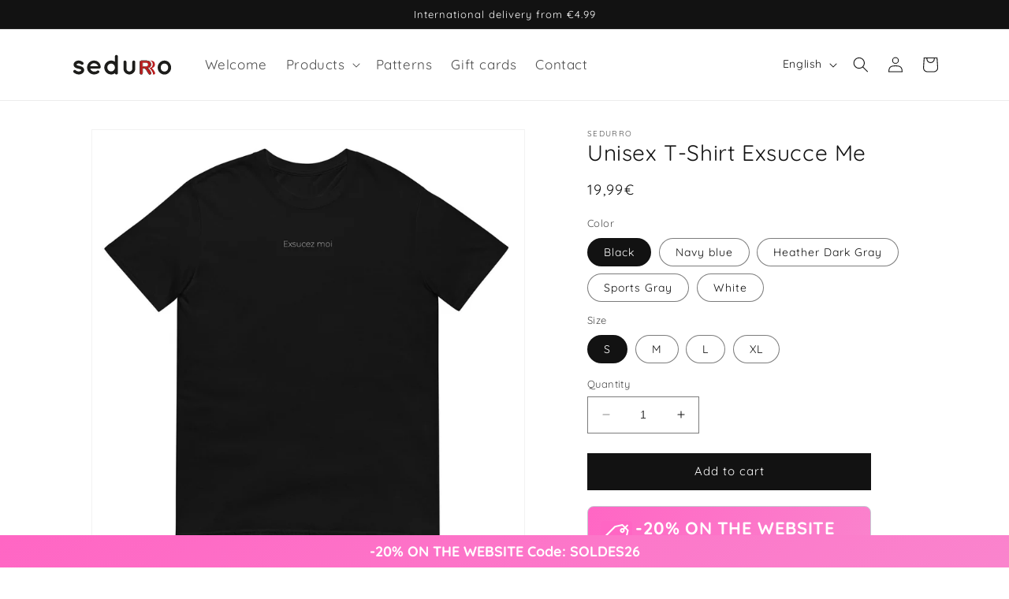

--- FILE ---
content_type: text/html; charset=utf-8
request_url: https://www.sedurro.com/en/products/t-shirt-unisexe-exsucez-moi
body_size: 76011
content:
<!doctype html>
<html class="no-js" lang="en">
  <head>
	

  <!-- Added by AUTOKETING SEO APP -->

  
  
  
  
  
  
  <!-- /Added by AUTOKETING SEO APP -->
  




	<!-- Added by AVADA SEO Suite -->
	 <!-- meta basic type product --><!-- meta basic type collection --><!-- meta basic type article -->

	<!-- /Added by AVADA SEO Suite -->
    <meta charset="utf-8">
    <meta http-equiv="X-UA-Compatible" content="IE=edge">
    <meta name="viewport" content="width=device-width,initial-scale=1">
    <meta name="theme-color" content="">
    <meta name="facebook-domain-verification" content="spu6zkensf8x23g2aywrx6q9fmd7ki" />
    <link rel="canonical" href="https://www.sedurro.com/en/products/t-shirt-unisexe-exsucez-moi">
    <link rel="preconnect" href="https://cdn.shopify.com" crossorigin><link rel="icon" type="image/png" href="//www.sedurro.com/cdn/shop/files/Favicon_Sedurro.png?crop=center&height=32&v=1687250035&width=32"><link rel="preconnect" href="https://fonts.shopifycdn.com" crossorigin><title>
  
    Unisex T-Shirt Exsucce Me
  
 – Sedurro</title>




  
    <meta name="description" content="Unisex T-Shirt Exsucce Me 
 Because politeness is important 
 
 You have just found the flagship T-shirt in your wardrobe. It's made from a heavier weight co...">
  



<meta property="og:site_name" content="Sedurro">
<meta property="og:url" content="https://www.sedurro.com/en/products/t-shirt-unisexe-exsucez-moi">
<meta property="og:title" content="Unisex T-Shirt Exsucce Me">
<meta property="og:type" content="product">
<meta property="og:description" content="Unisex T-Shirt Exsucce Me Because politeness is important You have just found the flagship T-shirt in your wardrobe. It&#39;s made from a heavier weight cotton and the double stitching of the neckline and sleeves gives it extra durability, making it an everyday favourite! • 100% ring-spun cotton • Sport Gray is 90% ring-sp"><meta property="og:image" content="http://www.sedurro.com/cdn/shop/files/T-shirt-unisexe-Exsucez-moi-Sedurro-3687.jpg?v=1744166675">
  <meta property="og:image:secure_url" content="https://www.sedurro.com/cdn/shop/files/T-shirt-unisexe-Exsucez-moi-Sedurro-3687.jpg?v=1744166675">
  <meta property="og:image:width" content="2000">
  <meta property="og:image:height" content="2000"><meta property="og:price:amount" content="19,99">
  <meta property="og:price:currency" content="EUR"><meta name="twitter:card" content="summary_large_image">
<meta name="twitter:title" content="Unisex T-Shirt Exsucce Me">
<meta name="twitter:description" content="Unisex T-Shirt Exsucce Me Because politeness is important You have just found the flagship T-shirt in your wardrobe. It&#39;s made from a heavier weight cotton and the double stitching of the neckline and sleeves gives it extra durability, making it an everyday favourite! • 100% ring-spun cotton • Sport Gray is 90% ring-sp">


    <script src="//www.sedurro.com/cdn/shop/t/7/assets/constants.js?v=95358004781563950421688047825" defer="defer"></script>
    <script src="//www.sedurro.com/cdn/shop/t/7/assets/pubsub.js?v=2921868252632587581688047825" defer="defer"></script>
    <script src="//www.sedurro.com/cdn/shop/t/7/assets/global.js?v=127210358271191040921688047825" defer="defer"></script>
    <script>window.performance && window.performance.mark && window.performance.mark('shopify.content_for_header.start');</script><meta name="google-site-verification" content="gu6tbDLsVrueOlLBuHZiNnhOxRxuYwy3TPEXUjh0RqY">
<meta name="facebook-domain-verification" content="spu6zkensf8x23g2aywrx6q9fmd7ki">
<meta id="shopify-digital-wallet" name="shopify-digital-wallet" content="/75925487946/digital_wallets/dialog">
<meta name="shopify-checkout-api-token" content="b0005d17bbcddd25400981bf2df9b258">
<link rel="alternate" hreflang="x-default" href="https://www.sedurro.com/products/t-shirt-unisexe-exsucez-moi">
<link rel="alternate" hreflang="fr" href="https://www.sedurro.com/products/t-shirt-unisexe-exsucez-moi">
<link rel="alternate" hreflang="en" href="https://www.sedurro.com/en/products/t-shirt-unisexe-exsucez-moi">
<link rel="alternate" type="application/json+oembed" href="https://www.sedurro.com/en/products/t-shirt-unisexe-exsucez-moi.oembed">
<script async="async" src="/checkouts/internal/preloads.js?locale=en-FR"></script>
<link rel="preconnect" href="https://shop.app" crossorigin="anonymous">
<script async="async" src="https://shop.app/checkouts/internal/preloads.js?locale=en-FR&shop_id=75925487946" crossorigin="anonymous"></script>
<script id="apple-pay-shop-capabilities" type="application/json">{"shopId":75925487946,"countryCode":"FR","currencyCode":"EUR","merchantCapabilities":["supports3DS"],"merchantId":"gid:\/\/shopify\/Shop\/75925487946","merchantName":"Sedurro","requiredBillingContactFields":["postalAddress","email","phone"],"requiredShippingContactFields":["postalAddress","email","phone"],"shippingType":"shipping","supportedNetworks":["visa","masterCard","amex","maestro"],"total":{"type":"pending","label":"Sedurro","amount":"1.00"},"shopifyPaymentsEnabled":true,"supportsSubscriptions":true}</script>
<script id="shopify-features" type="application/json">{"accessToken":"b0005d17bbcddd25400981bf2df9b258","betas":["rich-media-storefront-analytics"],"domain":"www.sedurro.com","predictiveSearch":true,"shopId":75925487946,"locale":"en"}</script>
<script>var Shopify = Shopify || {};
Shopify.shop = "56de49.myshopify.com";
Shopify.locale = "en";
Shopify.currency = {"active":"EUR","rate":"1.0"};
Shopify.country = "FR";
Shopify.theme = {"name":"Copie de Dawn","id":150520561994,"schema_name":"Dawn","schema_version":"9.0.0","theme_store_id":887,"role":"main"};
Shopify.theme.handle = "null";
Shopify.theme.style = {"id":null,"handle":null};
Shopify.cdnHost = "www.sedurro.com/cdn";
Shopify.routes = Shopify.routes || {};
Shopify.routes.root = "/en/";</script>
<script type="module">!function(o){(o.Shopify=o.Shopify||{}).modules=!0}(window);</script>
<script>!function(o){function n(){var o=[];function n(){o.push(Array.prototype.slice.apply(arguments))}return n.q=o,n}var t=o.Shopify=o.Shopify||{};t.loadFeatures=n(),t.autoloadFeatures=n()}(window);</script>
<script>
  window.ShopifyPay = window.ShopifyPay || {};
  window.ShopifyPay.apiHost = "shop.app\/pay";
  window.ShopifyPay.redirectState = null;
</script>
<script id="shop-js-analytics" type="application/json">{"pageType":"product"}</script>
<script defer="defer" async type="module" src="//www.sedurro.com/cdn/shopifycloud/shop-js/modules/v2/client.init-shop-cart-sync_BT-GjEfc.en.esm.js"></script>
<script defer="defer" async type="module" src="//www.sedurro.com/cdn/shopifycloud/shop-js/modules/v2/chunk.common_D58fp_Oc.esm.js"></script>
<script defer="defer" async type="module" src="//www.sedurro.com/cdn/shopifycloud/shop-js/modules/v2/chunk.modal_xMitdFEc.esm.js"></script>
<script type="module">
  await import("//www.sedurro.com/cdn/shopifycloud/shop-js/modules/v2/client.init-shop-cart-sync_BT-GjEfc.en.esm.js");
await import("//www.sedurro.com/cdn/shopifycloud/shop-js/modules/v2/chunk.common_D58fp_Oc.esm.js");
await import("//www.sedurro.com/cdn/shopifycloud/shop-js/modules/v2/chunk.modal_xMitdFEc.esm.js");

  window.Shopify.SignInWithShop?.initShopCartSync?.({"fedCMEnabled":true,"windoidEnabled":true});

</script>
<script>
  window.Shopify = window.Shopify || {};
  if (!window.Shopify.featureAssets) window.Shopify.featureAssets = {};
  window.Shopify.featureAssets['shop-js'] = {"shop-cart-sync":["modules/v2/client.shop-cart-sync_DZOKe7Ll.en.esm.js","modules/v2/chunk.common_D58fp_Oc.esm.js","modules/v2/chunk.modal_xMitdFEc.esm.js"],"init-fed-cm":["modules/v2/client.init-fed-cm_B6oLuCjv.en.esm.js","modules/v2/chunk.common_D58fp_Oc.esm.js","modules/v2/chunk.modal_xMitdFEc.esm.js"],"shop-cash-offers":["modules/v2/client.shop-cash-offers_D2sdYoxE.en.esm.js","modules/v2/chunk.common_D58fp_Oc.esm.js","modules/v2/chunk.modal_xMitdFEc.esm.js"],"shop-login-button":["modules/v2/client.shop-login-button_QeVjl5Y3.en.esm.js","modules/v2/chunk.common_D58fp_Oc.esm.js","modules/v2/chunk.modal_xMitdFEc.esm.js"],"pay-button":["modules/v2/client.pay-button_DXTOsIq6.en.esm.js","modules/v2/chunk.common_D58fp_Oc.esm.js","modules/v2/chunk.modal_xMitdFEc.esm.js"],"shop-button":["modules/v2/client.shop-button_DQZHx9pm.en.esm.js","modules/v2/chunk.common_D58fp_Oc.esm.js","modules/v2/chunk.modal_xMitdFEc.esm.js"],"avatar":["modules/v2/client.avatar_BTnouDA3.en.esm.js"],"init-windoid":["modules/v2/client.init-windoid_CR1B-cfM.en.esm.js","modules/v2/chunk.common_D58fp_Oc.esm.js","modules/v2/chunk.modal_xMitdFEc.esm.js"],"init-shop-for-new-customer-accounts":["modules/v2/client.init-shop-for-new-customer-accounts_C_vY_xzh.en.esm.js","modules/v2/client.shop-login-button_QeVjl5Y3.en.esm.js","modules/v2/chunk.common_D58fp_Oc.esm.js","modules/v2/chunk.modal_xMitdFEc.esm.js"],"init-shop-email-lookup-coordinator":["modules/v2/client.init-shop-email-lookup-coordinator_BI7n9ZSv.en.esm.js","modules/v2/chunk.common_D58fp_Oc.esm.js","modules/v2/chunk.modal_xMitdFEc.esm.js"],"init-shop-cart-sync":["modules/v2/client.init-shop-cart-sync_BT-GjEfc.en.esm.js","modules/v2/chunk.common_D58fp_Oc.esm.js","modules/v2/chunk.modal_xMitdFEc.esm.js"],"shop-toast-manager":["modules/v2/client.shop-toast-manager_DiYdP3xc.en.esm.js","modules/v2/chunk.common_D58fp_Oc.esm.js","modules/v2/chunk.modal_xMitdFEc.esm.js"],"init-customer-accounts":["modules/v2/client.init-customer-accounts_D9ZNqS-Q.en.esm.js","modules/v2/client.shop-login-button_QeVjl5Y3.en.esm.js","modules/v2/chunk.common_D58fp_Oc.esm.js","modules/v2/chunk.modal_xMitdFEc.esm.js"],"init-customer-accounts-sign-up":["modules/v2/client.init-customer-accounts-sign-up_iGw4briv.en.esm.js","modules/v2/client.shop-login-button_QeVjl5Y3.en.esm.js","modules/v2/chunk.common_D58fp_Oc.esm.js","modules/v2/chunk.modal_xMitdFEc.esm.js"],"shop-follow-button":["modules/v2/client.shop-follow-button_CqMgW2wH.en.esm.js","modules/v2/chunk.common_D58fp_Oc.esm.js","modules/v2/chunk.modal_xMitdFEc.esm.js"],"checkout-modal":["modules/v2/client.checkout-modal_xHeaAweL.en.esm.js","modules/v2/chunk.common_D58fp_Oc.esm.js","modules/v2/chunk.modal_xMitdFEc.esm.js"],"shop-login":["modules/v2/client.shop-login_D91U-Q7h.en.esm.js","modules/v2/chunk.common_D58fp_Oc.esm.js","modules/v2/chunk.modal_xMitdFEc.esm.js"],"lead-capture":["modules/v2/client.lead-capture_BJmE1dJe.en.esm.js","modules/v2/chunk.common_D58fp_Oc.esm.js","modules/v2/chunk.modal_xMitdFEc.esm.js"],"payment-terms":["modules/v2/client.payment-terms_Ci9AEqFq.en.esm.js","modules/v2/chunk.common_D58fp_Oc.esm.js","modules/v2/chunk.modal_xMitdFEc.esm.js"]};
</script>
<script>(function() {
  var isLoaded = false;
  function asyncLoad() {
    if (isLoaded) return;
    isLoaded = true;
    var urls = ["\/\/cdn.shopify.com\/proxy\/274b46f1a2e5b0cc31b89b761f07510d7905614b639d7322d690efdecdec27d0\/static.cdn.printful.com\/static\/js\/external\/shopify-product-customizer.js?v=0.28\u0026shop=56de49.myshopify.com\u0026sp-cache-control=cHVibGljLCBtYXgtYWdlPTkwMA"];
    for (var i = 0; i < urls.length; i++) {
      var s = document.createElement('script');
      s.type = 'text/javascript';
      s.async = true;
      s.src = urls[i];
      var x = document.getElementsByTagName('script')[0];
      x.parentNode.insertBefore(s, x);
    }
  };
  if(window.attachEvent) {
    window.attachEvent('onload', asyncLoad);
  } else {
    window.addEventListener('load', asyncLoad, false);
  }
})();</script>
<script id="__st">var __st={"a":75925487946,"offset":3600,"reqid":"52c59a74-6e1c-4115-ba33-feb9fe4b8900-1769187934","pageurl":"www.sedurro.com\/en\/products\/t-shirt-unisexe-exsucez-moi","u":"ee4896e6498e","p":"product","rtyp":"product","rid":8427479597386};</script>
<script>window.ShopifyPaypalV4VisibilityTracking = true;</script>
<script id="captcha-bootstrap">!function(){'use strict';const t='contact',e='account',n='new_comment',o=[[t,t],['blogs',n],['comments',n],[t,'customer']],c=[[e,'customer_login'],[e,'guest_login'],[e,'recover_customer_password'],[e,'create_customer']],r=t=>t.map((([t,e])=>`form[action*='/${t}']:not([data-nocaptcha='true']) input[name='form_type'][value='${e}']`)).join(','),a=t=>()=>t?[...document.querySelectorAll(t)].map((t=>t.form)):[];function s(){const t=[...o],e=r(t);return a(e)}const i='password',u='form_key',d=['recaptcha-v3-token','g-recaptcha-response','h-captcha-response',i],f=()=>{try{return window.sessionStorage}catch{return}},m='__shopify_v',_=t=>t.elements[u];function p(t,e,n=!1){try{const o=window.sessionStorage,c=JSON.parse(o.getItem(e)),{data:r}=function(t){const{data:e,action:n}=t;return t[m]||n?{data:e,action:n}:{data:t,action:n}}(c);for(const[e,n]of Object.entries(r))t.elements[e]&&(t.elements[e].value=n);n&&o.removeItem(e)}catch(o){console.error('form repopulation failed',{error:o})}}const l='form_type',E='cptcha';function T(t){t.dataset[E]=!0}const w=window,h=w.document,L='Shopify',v='ce_forms',y='captcha';let A=!1;((t,e)=>{const n=(g='f06e6c50-85a8-45c8-87d0-21a2b65856fe',I='https://cdn.shopify.com/shopifycloud/storefront-forms-hcaptcha/ce_storefront_forms_captcha_hcaptcha.v1.5.2.iife.js',D={infoText:'Protected by hCaptcha',privacyText:'Privacy',termsText:'Terms'},(t,e,n)=>{const o=w[L][v],c=o.bindForm;if(c)return c(t,g,e,D).then(n);var r;o.q.push([[t,g,e,D],n]),r=I,A||(h.body.append(Object.assign(h.createElement('script'),{id:'captcha-provider',async:!0,src:r})),A=!0)});var g,I,D;w[L]=w[L]||{},w[L][v]=w[L][v]||{},w[L][v].q=[],w[L][y]=w[L][y]||{},w[L][y].protect=function(t,e){n(t,void 0,e),T(t)},Object.freeze(w[L][y]),function(t,e,n,w,h,L){const[v,y,A,g]=function(t,e,n){const i=e?o:[],u=t?c:[],d=[...i,...u],f=r(d),m=r(i),_=r(d.filter((([t,e])=>n.includes(e))));return[a(f),a(m),a(_),s()]}(w,h,L),I=t=>{const e=t.target;return e instanceof HTMLFormElement?e:e&&e.form},D=t=>v().includes(t);t.addEventListener('submit',(t=>{const e=I(t);if(!e)return;const n=D(e)&&!e.dataset.hcaptchaBound&&!e.dataset.recaptchaBound,o=_(e),c=g().includes(e)&&(!o||!o.value);(n||c)&&t.preventDefault(),c&&!n&&(function(t){try{if(!f())return;!function(t){const e=f();if(!e)return;const n=_(t);if(!n)return;const o=n.value;o&&e.removeItem(o)}(t);const e=Array.from(Array(32),(()=>Math.random().toString(36)[2])).join('');!function(t,e){_(t)||t.append(Object.assign(document.createElement('input'),{type:'hidden',name:u})),t.elements[u].value=e}(t,e),function(t,e){const n=f();if(!n)return;const o=[...t.querySelectorAll(`input[type='${i}']`)].map((({name:t})=>t)),c=[...d,...o],r={};for(const[a,s]of new FormData(t).entries())c.includes(a)||(r[a]=s);n.setItem(e,JSON.stringify({[m]:1,action:t.action,data:r}))}(t,e)}catch(e){console.error('failed to persist form',e)}}(e),e.submit())}));const S=(t,e)=>{t&&!t.dataset[E]&&(n(t,e.some((e=>e===t))),T(t))};for(const o of['focusin','change'])t.addEventListener(o,(t=>{const e=I(t);D(e)&&S(e,y())}));const B=e.get('form_key'),M=e.get(l),P=B&&M;t.addEventListener('DOMContentLoaded',(()=>{const t=y();if(P)for(const e of t)e.elements[l].value===M&&p(e,B);[...new Set([...A(),...v().filter((t=>'true'===t.dataset.shopifyCaptcha))])].forEach((e=>S(e,t)))}))}(h,new URLSearchParams(w.location.search),n,t,e,['guest_login'])})(!0,!0)}();</script>
<script integrity="sha256-4kQ18oKyAcykRKYeNunJcIwy7WH5gtpwJnB7kiuLZ1E=" data-source-attribution="shopify.loadfeatures" defer="defer" src="//www.sedurro.com/cdn/shopifycloud/storefront/assets/storefront/load_feature-a0a9edcb.js" crossorigin="anonymous"></script>
<script crossorigin="anonymous" defer="defer" src="//www.sedurro.com/cdn/shopifycloud/storefront/assets/shopify_pay/storefront-65b4c6d7.js?v=20250812"></script>
<script data-source-attribution="shopify.dynamic_checkout.dynamic.init">var Shopify=Shopify||{};Shopify.PaymentButton=Shopify.PaymentButton||{isStorefrontPortableWallets:!0,init:function(){window.Shopify.PaymentButton.init=function(){};var t=document.createElement("script");t.src="https://www.sedurro.com/cdn/shopifycloud/portable-wallets/latest/portable-wallets.en.js",t.type="module",document.head.appendChild(t)}};
</script>
<script data-source-attribution="shopify.dynamic_checkout.buyer_consent">
  function portableWalletsHideBuyerConsent(e){var t=document.getElementById("shopify-buyer-consent"),n=document.getElementById("shopify-subscription-policy-button");t&&n&&(t.classList.add("hidden"),t.setAttribute("aria-hidden","true"),n.removeEventListener("click",e))}function portableWalletsShowBuyerConsent(e){var t=document.getElementById("shopify-buyer-consent"),n=document.getElementById("shopify-subscription-policy-button");t&&n&&(t.classList.remove("hidden"),t.removeAttribute("aria-hidden"),n.addEventListener("click",e))}window.Shopify?.PaymentButton&&(window.Shopify.PaymentButton.hideBuyerConsent=portableWalletsHideBuyerConsent,window.Shopify.PaymentButton.showBuyerConsent=portableWalletsShowBuyerConsent);
</script>
<script data-source-attribution="shopify.dynamic_checkout.cart.bootstrap">document.addEventListener("DOMContentLoaded",(function(){function t(){return document.querySelector("shopify-accelerated-checkout-cart, shopify-accelerated-checkout")}if(t())Shopify.PaymentButton.init();else{new MutationObserver((function(e,n){t()&&(Shopify.PaymentButton.init(),n.disconnect())})).observe(document.body,{childList:!0,subtree:!0})}}));
</script>
<link id="shopify-accelerated-checkout-styles" rel="stylesheet" media="screen" href="https://www.sedurro.com/cdn/shopifycloud/portable-wallets/latest/accelerated-checkout-backwards-compat.css" crossorigin="anonymous">
<style id="shopify-accelerated-checkout-cart">
        #shopify-buyer-consent {
  margin-top: 1em;
  display: inline-block;
  width: 100%;
}

#shopify-buyer-consent.hidden {
  display: none;
}

#shopify-subscription-policy-button {
  background: none;
  border: none;
  padding: 0;
  text-decoration: underline;
  font-size: inherit;
  cursor: pointer;
}

#shopify-subscription-policy-button::before {
  box-shadow: none;
}

      </style>
<script id="sections-script" data-sections="header" defer="defer" src="//www.sedurro.com/cdn/shop/t/7/compiled_assets/scripts.js?v=23805"></script>
<script>window.performance && window.performance.mark && window.performance.mark('shopify.content_for_header.end');</script>


    <style data-shopify>
      @font-face {
  font-family: Quicksand;
  font-weight: 400;
  font-style: normal;
  font-display: swap;
  src: url("//www.sedurro.com/cdn/fonts/quicksand/quicksand_n4.bf8322a9d1da765aa396ad7b6eeb81930a6214de.woff2") format("woff2"),
       url("//www.sedurro.com/cdn/fonts/quicksand/quicksand_n4.fa4cbd232d3483059e72b11f7239959a64c98426.woff") format("woff");
}

      @font-face {
  font-family: Quicksand;
  font-weight: 700;
  font-style: normal;
  font-display: swap;
  src: url("//www.sedurro.com/cdn/fonts/quicksand/quicksand_n7.d375fe11182475f82f7bb6306a0a0e4018995610.woff2") format("woff2"),
       url("//www.sedurro.com/cdn/fonts/quicksand/quicksand_n7.8ac2ae2fc4b90ef79aaa7aedb927d39f9f9aa3f4.woff") format("woff");
}

      
      
      @font-face {
  font-family: Quicksand;
  font-weight: 400;
  font-style: normal;
  font-display: swap;
  src: url("//www.sedurro.com/cdn/fonts/quicksand/quicksand_n4.bf8322a9d1da765aa396ad7b6eeb81930a6214de.woff2") format("woff2"),
       url("//www.sedurro.com/cdn/fonts/quicksand/quicksand_n4.fa4cbd232d3483059e72b11f7239959a64c98426.woff") format("woff");
}


      :root {
        --font-body-family: Quicksand, sans-serif;
        --font-body-style: normal;
        --font-body-weight: 400;
        --font-body-weight-bold: 700;

        --font-heading-family: Quicksand, sans-serif;
        --font-heading-style: normal;
        --font-heading-weight: 400;

        --font-body-scale: 1.0;
        --font-heading-scale: 1.0;

        --color-base-text: 18, 18, 18;
        --color-shadow: 18, 18, 18;
        --color-base-background-1: 255, 255, 255;
        --color-base-background-2: 243, 243, 243;
        --color-base-solid-button-labels: 255, 255, 255;
        --color-base-outline-button-labels: 18, 18, 18;
        --color-base-accent-1: 18, 18, 18;
        --color-base-accent-2: 51, 79, 180;
        --payment-terms-background-color: #ffffff;

        --gradient-base-background-1: #ffffff;
        --gradient-base-background-2: #f3f3f3;
        --gradient-base-accent-1: #121212;
        --gradient-base-accent-2: #334fb4;

        --media-padding: px;
        --media-border-opacity: 0.05;
        --media-border-width: 1px;
        --media-radius: 0px;
        --media-shadow-opacity: 0.0;
        --media-shadow-horizontal-offset: 0px;
        --media-shadow-vertical-offset: 4px;
        --media-shadow-blur-radius: 5px;
        --media-shadow-visible: 0;

        --page-width: 120rem;
        --page-width-margin: 0rem;

        --product-card-image-padding: 0.0rem;
        --product-card-corner-radius: 0.0rem;
        --product-card-text-alignment: left;
        --product-card-border-width: 0.0rem;
        --product-card-border-opacity: 0.1;
        --product-card-shadow-opacity: 0.0;
        --product-card-shadow-visible: 0;
        --product-card-shadow-horizontal-offset: 0.0rem;
        --product-card-shadow-vertical-offset: 0.4rem;
        --product-card-shadow-blur-radius: 0.5rem;

        --collection-card-image-padding: 0.0rem;
        --collection-card-corner-radius: 0.0rem;
        --collection-card-text-alignment: center;
        --collection-card-border-width: 0.0rem;
        --collection-card-border-opacity: 0.1;
        --collection-card-shadow-opacity: 0.0;
        --collection-card-shadow-visible: 0;
        --collection-card-shadow-horizontal-offset: 0.0rem;
        --collection-card-shadow-vertical-offset: 0.4rem;
        --collection-card-shadow-blur-radius: 0.5rem;

        --blog-card-image-padding: 0.0rem;
        --blog-card-corner-radius: 0.0rem;
        --blog-card-text-alignment: left;
        --blog-card-border-width: 0.0rem;
        --blog-card-border-opacity: 0.1;
        --blog-card-shadow-opacity: 0.0;
        --blog-card-shadow-visible: 0;
        --blog-card-shadow-horizontal-offset: 0.0rem;
        --blog-card-shadow-vertical-offset: 0.4rem;
        --blog-card-shadow-blur-radius: 0.5rem;

        --badge-corner-radius: 4.0rem;

        --popup-border-width: 1px;
        --popup-border-opacity: 0.1;
        --popup-corner-radius: 0px;
        --popup-shadow-opacity: 0.0;
        --popup-shadow-horizontal-offset: 0px;
        --popup-shadow-vertical-offset: 4px;
        --popup-shadow-blur-radius: 5px;

        --drawer-border-width: 1px;
        --drawer-border-opacity: 0.1;
        --drawer-shadow-opacity: 0.0;
        --drawer-shadow-horizontal-offset: 0px;
        --drawer-shadow-vertical-offset: 4px;
        --drawer-shadow-blur-radius: 5px;

        --spacing-sections-desktop: 0px;
        --spacing-sections-mobile: 0px;

        --grid-desktop-vertical-spacing: 8px;
        --grid-desktop-horizontal-spacing: 8px;
        --grid-mobile-vertical-spacing: 4px;
        --grid-mobile-horizontal-spacing: 4px;

        --text-boxes-border-opacity: 0.1;
        --text-boxes-border-width: 0px;
        --text-boxes-radius: 0px;
        --text-boxes-shadow-opacity: 0.0;
        --text-boxes-shadow-visible: 0;
        --text-boxes-shadow-horizontal-offset: 0px;
        --text-boxes-shadow-vertical-offset: 4px;
        --text-boxes-shadow-blur-radius: 5px;

        --buttons-radius: 0px;
        --buttons-radius-outset: 0px;
        --buttons-border-width: 1px;
        --buttons-border-opacity: 1.0;
        --buttons-shadow-opacity: 0.0;
        --buttons-shadow-visible: 0;
        --buttons-shadow-horizontal-offset: 0px;
        --buttons-shadow-vertical-offset: 4px;
        --buttons-shadow-blur-radius: 5px;
        --buttons-border-offset: 0px;

        --inputs-radius: 0px;
        --inputs-border-width: 1px;
        --inputs-border-opacity: 0.55;
        --inputs-shadow-opacity: 0.0;
        --inputs-shadow-horizontal-offset: 0px;
        --inputs-margin-offset: 0px;
        --inputs-shadow-vertical-offset: 4px;
        --inputs-shadow-blur-radius: 5px;
        --inputs-radius-outset: 0px;

        --variant-pills-radius: 40px;
        --variant-pills-border-width: 1px;
        --variant-pills-border-opacity: 0.55;
        --variant-pills-shadow-opacity: 0.0;
        --variant-pills-shadow-horizontal-offset: 0px;
        --variant-pills-shadow-vertical-offset: 4px;
        --variant-pills-shadow-blur-radius: 5px;
      }

      *,
      *::before,
      *::after {
        box-sizing: inherit;
      }

      html {
        box-sizing: border-box;
        font-size: calc(var(--font-body-scale) * 62.5%);
        height: 100%;
      }

      body {
        display: grid;
        grid-template-rows: auto auto 1fr auto;
        grid-template-columns: 100%;
        min-height: 100%;
        margin: 0;
        font-size: 1.5rem;
        letter-spacing: 0.06rem;
        line-height: calc(1 + 0.8 / var(--font-body-scale));
        font-family: var(--font-body-family);
        font-style: var(--font-body-style);
        font-weight: var(--font-body-weight);
      }

      @media screen and (min-width: 750px) {
        body {
          font-size: 1.6rem;
        }
      }
    </style>

    <link href="//www.sedurro.com/cdn/shop/t/7/assets/base.css?v=140624990073879848751688047825" rel="stylesheet" type="text/css" media="all" />
<link rel="preload" as="font" href="//www.sedurro.com/cdn/fonts/quicksand/quicksand_n4.bf8322a9d1da765aa396ad7b6eeb81930a6214de.woff2" type="font/woff2" crossorigin><link rel="preload" as="font" href="//www.sedurro.com/cdn/fonts/quicksand/quicksand_n4.bf8322a9d1da765aa396ad7b6eeb81930a6214de.woff2" type="font/woff2" crossorigin><link rel="stylesheet" href="//www.sedurro.com/cdn/shop/t/7/assets/component-predictive-search.css?v=85913294783299393391688047825" media="print" onload="this.media='all'"><script>document.documentElement.className = document.documentElement.className.replace('no-js', 'js');
    if (Shopify.designMode) {
      document.documentElement.classList.add('shopify-design-mode');
    }
    </script>

	

  <!-- Added by AUTOKETING SEO APP END HEAD -->

  <!-- /Added by AUTOKETING SEO APP END HEAD -->
  



<!-- BEGIN app block: shopify://apps/avada-seo-suite/blocks/avada-seo/15507c6e-1aa3-45d3-b698-7e175e033440 --><script>
  window.AVADA_SEO_ENABLED = true;
</script><!-- BEGIN app snippet: avada-broken-link-manager --><!-- END app snippet --><!-- BEGIN app snippet: avada-seo-site --><!-- END app snippet --><!-- BEGIN app snippet: avada-robot-onpage --><!-- Avada SEO Robot Onpage -->












<!-- END app snippet --><!-- BEGIN app snippet: avada-frequently-asked-questions -->







<!-- END app snippet --><!-- BEGIN app snippet: avada-custom-css --> <!-- BEGIN Avada SEO custom CSS END -->


<!-- END Avada SEO custom CSS END -->
<!-- END app snippet --><!-- BEGIN app snippet: avada-loading --><style>
  @keyframes avada-rotate {
    0% { transform: rotate(0); }
    100% { transform: rotate(360deg); }
  }

  @keyframes avada-fade-out {
    0% { opacity: 1; visibility: visible; }
    100% { opacity: 0; visibility: hidden; }
  }

  .Avada-LoadingScreen {
    display: none;
    width: 100%;
    height: 100vh;
    top: 0;
    position: fixed;
    z-index: 9999;
    display: flex;
    align-items: center;
    justify-content: center;
  
    background-image: url();
    background-position: center;
    background-size: cover;
    background-repeat: no-repeat;
  
  }

  .Avada-LoadingScreen svg {
    animation: avada-rotate 1s linear infinite;
    width: px;
    height: px;
  }
</style>
<script>
  const themeId = Shopify.theme.id;
  const loadingSettingsValue = null;
  const loadingType = loadingSettingsValue?.loadingType;
  function renderLoading() {
    new MutationObserver((mutations, observer) => {
      if (document.body) {
        observer.disconnect();
        const loadingDiv = document.createElement('div');
        loadingDiv.className = 'Avada-LoadingScreen';
        if(loadingType === 'custom_logo' || loadingType === 'favicon_logo') {
          const srcLoadingImage = loadingSettingsValue?.customLogoThemeIds[themeId] || '';
          if(srcLoadingImage) {
            loadingDiv.innerHTML = `
            <img alt="Avada logo"  height="600px" loading="eager" fetchpriority="high"
              src="${srcLoadingImage}&width=600"
              width="600px" />
              `
          }
        }
        if(loadingType === 'circle') {
          loadingDiv.innerHTML = `
        <svg viewBox="0 0 40 40" fill="none" xmlns="http://www.w3.org/2000/svg">
          <path d="M20 3.75C11.0254 3.75 3.75 11.0254 3.75 20C3.75 21.0355 2.91053 21.875 1.875 21.875C0.839475 21.875 0 21.0355 0 20C0 8.9543 8.9543 0 20 0C31.0457 0 40 8.9543 40 20C40 31.0457 31.0457 40 20 40C18.9645 40 18.125 39.1605 18.125 38.125C18.125 37.0895 18.9645 36.25 20 36.25C28.9748 36.25 36.25 28.9748 36.25 20C36.25 11.0254 28.9748 3.75 20 3.75Z" fill=""/>
        </svg>
      `;
        }

        document.body.insertBefore(loadingDiv, document.body.firstChild || null);
        const e = '';
        const t = '';
        const o = 'first' === t;
        const a = sessionStorage.getItem('isShowLoadingAvada');
        const n = document.querySelector('.Avada-LoadingScreen');
        if (a && o) return (n.style.display = 'none');
        n.style.display = 'flex';
        const i = document.body;
        i.style.overflow = 'hidden';
        const l = () => {
          i.style.overflow = 'auto';
          n.style.animation = 'avada-fade-out 1s ease-out forwards';
          setTimeout(() => {
            n.style.display = 'none';
          }, 1000);
        };
        if ((o && !a && sessionStorage.setItem('isShowLoadingAvada', true), 'duration_auto' === e)) {
          window.onload = function() {
            l();
          };
          return;
        }
        setTimeout(() => {
          l();
        }, 1000 * e);
      }
    }).observe(document.documentElement, { childList: true, subtree: true });
  };
  function isNullish(value) {
    return value === null || value === undefined;
  }
  const themeIds = '';
  const themeIdsArray = themeIds ? themeIds.split(',') : [];

  if(!isNullish(themeIds) && themeIdsArray.includes(themeId.toString()) && loadingSettingsValue?.enabled) {
    renderLoading();
  }

  if(isNullish(loadingSettingsValue?.themeIds) && loadingSettingsValue?.enabled) {
    renderLoading();
  }
</script>
<!-- END app snippet --><!-- BEGIN app snippet: avada-seo-social-post --><!-- END app snippet -->
<!-- END app block --><!-- BEGIN app block: shopify://apps/essential-announcer/blocks/app-embed/93b5429f-c8d6-4c33-ae14-250fd84f361b --><script>
  
    window.essentialAnnouncementConfigs = [{"id":"ea69d09a-1fac-422a-bd6a-75705a57ef35","createdAt":"2026-01-06T23:52:04.854+00:00","name":"Soldes hiver 26","title":"SOLDES : -20% sur tout le site - Code : SOLDES26","subheading":"","style":{"icon":{"size":32,"color":{"hex":"#333333"},"background":{"hex":"#ffffff","alpha":0,"rgba":"rgba(255, 255, 255, 0)"},"cornerRadius":4},"selectedTemplate":"Frost","position":"bottom-page","stickyBar":false,"backgroundType":"gradientBackground","singleColor":"#FFFFFF","gradientTurn":145,"gradientStart":"#ff66c4","gradientEnd":"#fa84cd","borderRadius":"0","borderSize":"0","borderColor":"#FFFFFF","titleSize":"18","titleColor":"#ffffff","font":"","subheadingSize":"14","subheadingColor":"#202223","buttonBackgroundColor":"#202223","buttonFontSize":"14","buttonFontColor":"#FFFFFF","buttonBorderRadius":"4","couponCodeButtonOutlineColor":"#202223","couponCodeButtonIconColor":"#202223","couponCodeButtonFontColor":"#202223","couponCodeButtonFontSize":"14","couponCodeButtonBorderRadius":"4","closeIconColor":"#202223","arrowIconColor":"#202223","spacing":{"insideTop":10,"insideBottom":10,"outsideTop":0,"outsideBottom":10}},"announcementType":"simple","announcementPlacement":"","published":true,"showOnProducts":[],"showOnCollections":[],"updatedAt":"2026-01-06T23:54:48.98+00:00","CTAType":"","CTALink":"https://56de49.myshopify.com","closeButton":false,"buttonText":"Shop now!","announcements":[{"title":"For a limited time, enjoy a 20% discount on all our products!","subheading":"","CTAType":"button","buttonText":"Shop now!","CTALink":"","id":618,"icon":"","couponCode":""},{"title":"For a limited time, enjoy a 20% discount on all our products!","subheading":"","CTAType":"button","buttonText":"Shop now!","CTALink":"","id":325,"icon":"","couponCode":""}],"shop":"56de49.myshopify.com","animationSpeed":80,"rotateDuration":4,"translations":[{"title":"-20% ON THE WEBSITE Code: SOLDES26","subheading":"","buttonText":"","locale":"en","itemType":"simple","itemId":"","id":380}],"startDate":"2026-01-07T07:00:00+00:00","endDate":"2026-02-03T22:59:00+00:00","icon":null,"locationType":"","showInCountries":[],"showOnProductsInCollections":[],"type":"","couponCode":""}];
  
  window.essentialAnnouncementMeta = {
    productCollections: [{"id":602246807882,"handle":"produits-exsucez-moi","title":"Exsucez moi","updated_at":"2026-01-12T18:17:16+01:00","body_html":"\u003cp\u003eDécouvrez notre sélection de produits Exsucez moi : t-shirts, sweats, mugs, tote-bags, casquettes, coques iPhone et Samsung.\u003c\/p\u003e\n\u003cp\u003eParce que la politesse est importante.\u003c\/p\u003e","published_at":"2023-06-01T16:21:43+02:00","sort_order":"created-desc","template_suffix":"","disjunctive":true,"rules":[{"column":"title","relation":"contains","condition":"Exsucez moi"}],"published_scope":"global","image":{"created_at":"2024-11-29T07:33:58+01:00","alt":"Exsucez moi - Sedurro","width":600,"height":600,"src":"\/\/www.sedurro.com\/cdn\/shop\/collections\/Exsucez_moi_-_Sedurro-6093855.jpg?v=1732862038"}},{"id":602151944522,"handle":"frontpage","updated_at":"2026-01-23T13:12:04+01:00","published_at":"2023-05-30T10:55:37+02:00","sort_order":"best-selling","template_suffix":"","published_scope":"global","title":"Home page","body_html":"","image":{"created_at":"2024-11-29T07:31:03+01:00","alt":"Page d'accueil - Sedurro","width":933,"height":933,"src":"\/\/www.sedurro.com\/cdn\/shop\/collections\/Page_d_accueil_-_Sedurro-6093723.jpg?v=1732861863"}},{"id":602155680074,"handle":"t-shirts","title":"T-shirts","updated_at":"2026-01-23T13:12:04+01:00","body_html":"Découvrez notre sélection de t-shirts originaux et humoristiques.","published_at":"2023-05-30T12:16:09+02:00","sort_order":"created-desc","template_suffix":"","disjunctive":false,"rules":[{"column":"title","relation":"contains","condition":"T-shirt"}],"published_scope":"global","image":{"created_at":"2024-11-29T07:40:11+01:00","alt":"T-shirts - Sedurro","width":512,"height":512,"src":"\/\/www.sedurro.com\/cdn\/shop\/collections\/T-shirts_-_Sedurro-6094142.jpg?v=1732862411"}}],
    productData: {"id":8427479597386,"title":"Unisex T-Shirt Exsucce Me","handle":"t-shirt-unisexe-exsucez-moi","description":"Unisex T-Shirt Exsucce Me\u003cbr\u003e\n Because politeness is important\u003cbr\u003e\n\u003cbr\u003e\n You have just found the flagship T-shirt in your wardrobe. It's made from a heavier weight cotton and the double stitching of the neckline and sleeves gives it extra durability, making it an everyday favourite!\u003cbr\u003e\n\u003cbr\u003e\n • 100% ring-spun cotton\u003cbr\u003e\n • Sport Gray is 90% ring-spun cotton and 10% polyester\u003cbr\u003e\n • Dark Heather is 65% polyester and 35% cotton\u003cbr\u003e\n • Fabric weight: 153 g\/m² (4.5 oz\/yd²)\u003cbr\u003e\n • Shoulder-to-shoulder neck tape\u003cbr\u003e\n • Quarter turn to avoid creasing in the center\u003cbr\u003e \n• Virgin product from Bangladesh, Honduras, Haiti, Mexico or Nicaragua\u003cp\u003e \u003cstrong class=\"size-guide-title\"\u003eSize guide\u003c\/strong\u003e \u003c\/p\u003e\n\u003cdiv class=\"table-responsive dynamic\" data-unit-system=\"metric\"\u003e\u003ctable cellpadding=\"5\"\u003e\u003ctbody\u003e\n\n\u003ctr\u003e\n\n\u003ctd\u003e\u003c\/td\u003e\n\n\u003ctd\u003e \u003cstrong\u003eLENGTH (cm)\u003c\/strong\u003e\n\u003c\/td\u003e\n\n\u003ctd\u003e \u003cstrong\u003eWIDTH (cm)\u003c\/strong\u003e\n\u003c\/td\u003e\n\n\n\u003c\/tr\u003e\n\n\u003ctr\u003e\n\n\u003ctd\u003e \u003cstrong\u003eS\u003c\/strong\u003e\n\u003c\/td\u003e\n\n\u003ctd\u003e 71.1\u003c\/td\u003e\n\n\u003ctd\u003e 45.7\u003c\/td\u003e\n\n\n\u003c\/tr\u003e\n\n\u003ctr\u003e\n\n\u003ctd\u003e \u003cstrong\u003eM\u003c\/strong\u003e\n\u003c\/td\u003e\n\n\u003ctd\u003e 73.7\u003c\/td\u003e\n\n\u003ctd\u003e 50.8\u003c\/td\u003e\n\n\n\u003c\/tr\u003e\n\n\u003ctr\u003e\n\n\u003ctd\u003e \u003cstrong\u003eI\u003c\/strong\u003e\n\u003c\/td\u003e\n\n\u003ctd\u003e 76.2\u003c\/td\u003e\n\n\u003ctd\u003e 55.9\u003c\/td\u003e\n\n\n\u003c\/tr\u003e\n\n\u003ctr\u003e\n\n\u003ctd\u003e \u003cstrong\u003eXL\u003c\/strong\u003e\n\u003c\/td\u003e\n\n\u003ctd\u003e 78.7\u003c\/td\u003e\n\n\u003ctd\u003e 61\u003c\/td\u003e\n\n\n\u003c\/tr\u003e\n\n\n\u003c\/tbody\u003e\u003c\/table\u003e\u003c\/div\u003e","published_at":"2023-05-30T17:20:37+02:00","created_at":"2023-05-30T17:19:51+02:00","vendor":"Sedurro","type":"Unisex T-shirt","tags":[],"price":1999,"price_min":1999,"price_max":1999,"available":true,"price_varies":false,"compare_at_price":null,"compare_at_price_min":0,"compare_at_price_max":0,"compare_at_price_varies":false,"variants":[{"id":46791026770250,"title":"Black \/ S","option1":"Black","option2":"S","option3":null,"sku":"5169218_474","requires_shipping":true,"taxable":true,"featured_image":{"id":59295077040458,"product_id":8427479597386,"position":2,"created_at":"2024-11-29T01:51:21+01:00","updated_at":"2025-04-09T04:39:08+02:00","alt":"T-shirt unisexe Exsucez moi - Sedurro","width":1600,"height":1600,"src":"\/\/www.sedurro.com\/cdn\/shop\/files\/T-shirt-unisexe-Exsucez-moi-Sedurro-6476.jpg?v=1744166348","variant_ids":[46791026770250,46791026803018,46791026835786,46791026868554]},"available":true,"name":"Unisex T-Shirt Exsucce Me - Black \/ S","public_title":"Black \/ S","options":["Black","S"],"price":1999,"weight":128,"compare_at_price":null,"inventory_management":"shopify","barcode":null,"featured_media":{"alt":"T-shirt unisexe Exsucez moi - Sedurro","id":51102548820298,"position":2,"preview_image":{"aspect_ratio":1.0,"height":1600,"width":1600,"src":"\/\/www.sedurro.com\/cdn\/shop\/files\/T-shirt-unisexe-Exsucez-moi-Sedurro-6476.jpg?v=1744166348"}},"requires_selling_plan":false,"selling_plan_allocations":[]},{"id":46791026803018,"title":"Black \/ M","option1":"Black","option2":"M","option3":null,"sku":"5169218_505","requires_shipping":true,"taxable":true,"featured_image":{"id":59295077040458,"product_id":8427479597386,"position":2,"created_at":"2024-11-29T01:51:21+01:00","updated_at":"2025-04-09T04:39:08+02:00","alt":"T-shirt unisexe Exsucez moi - Sedurro","width":1600,"height":1600,"src":"\/\/www.sedurro.com\/cdn\/shop\/files\/T-shirt-unisexe-Exsucez-moi-Sedurro-6476.jpg?v=1744166348","variant_ids":[46791026770250,46791026803018,46791026835786,46791026868554]},"available":true,"name":"Unisex T-Shirt Exsucce Me - Black \/ M","public_title":"Black \/ M","options":["Black","M"],"price":1999,"weight":142,"compare_at_price":null,"inventory_management":"shopify","barcode":null,"featured_media":{"alt":"T-shirt unisexe Exsucez moi - Sedurro","id":51102548820298,"position":2,"preview_image":{"aspect_ratio":1.0,"height":1600,"width":1600,"src":"\/\/www.sedurro.com\/cdn\/shop\/files\/T-shirt-unisexe-Exsucez-moi-Sedurro-6476.jpg?v=1744166348"}},"requires_selling_plan":false,"selling_plan_allocations":[]},{"id":46791026835786,"title":"Black \/ L","option1":"Black","option2":"L","option3":null,"sku":"5169218_536","requires_shipping":true,"taxable":true,"featured_image":{"id":59295077040458,"product_id":8427479597386,"position":2,"created_at":"2024-11-29T01:51:21+01:00","updated_at":"2025-04-09T04:39:08+02:00","alt":"T-shirt unisexe Exsucez moi - Sedurro","width":1600,"height":1600,"src":"\/\/www.sedurro.com\/cdn\/shop\/files\/T-shirt-unisexe-Exsucez-moi-Sedurro-6476.jpg?v=1744166348","variant_ids":[46791026770250,46791026803018,46791026835786,46791026868554]},"available":true,"name":"Unisex T-Shirt Exsucce Me - Black \/ L","public_title":"Black \/ L","options":["Black","L"],"price":1999,"weight":167,"compare_at_price":null,"inventory_management":"shopify","barcode":null,"featured_media":{"alt":"T-shirt unisexe Exsucez moi - Sedurro","id":51102548820298,"position":2,"preview_image":{"aspect_ratio":1.0,"height":1600,"width":1600,"src":"\/\/www.sedurro.com\/cdn\/shop\/files\/T-shirt-unisexe-Exsucez-moi-Sedurro-6476.jpg?v=1744166348"}},"requires_selling_plan":false,"selling_plan_allocations":[]},{"id":46791026868554,"title":"Black \/ XL","option1":"Black","option2":"XL","option3":null,"sku":"5169218_567","requires_shipping":true,"taxable":true,"featured_image":{"id":59295077040458,"product_id":8427479597386,"position":2,"created_at":"2024-11-29T01:51:21+01:00","updated_at":"2025-04-09T04:39:08+02:00","alt":"T-shirt unisexe Exsucez moi - Sedurro","width":1600,"height":1600,"src":"\/\/www.sedurro.com\/cdn\/shop\/files\/T-shirt-unisexe-Exsucez-moi-Sedurro-6476.jpg?v=1744166348","variant_ids":[46791026770250,46791026803018,46791026835786,46791026868554]},"available":true,"name":"Unisex T-Shirt Exsucce Me - Black \/ XL","public_title":"Black \/ XL","options":["Black","XL"],"price":1999,"weight":170,"compare_at_price":null,"inventory_management":"shopify","barcode":null,"featured_media":{"alt":"T-shirt unisexe Exsucez moi - Sedurro","id":51102548820298,"position":2,"preview_image":{"aspect_ratio":1.0,"height":1600,"width":1600,"src":"\/\/www.sedurro.com\/cdn\/shop\/files\/T-shirt-unisexe-Exsucez-moi-Sedurro-6476.jpg?v=1744166348"}},"requires_selling_plan":false,"selling_plan_allocations":[]},{"id":46791026901322,"title":"Navy blue \/ S","option1":"Navy blue","option2":"S","option3":null,"sku":"5169218_496","requires_shipping":true,"taxable":true,"featured_image":{"id":59295077826890,"product_id":8427479597386,"position":6,"created_at":"2024-11-29T01:51:39+01:00","updated_at":"2025-04-09T04:39:50+02:00","alt":"T-shirt unisexe Exsucez moi - Sedurro","width":1600,"height":1600,"src":"\/\/www.sedurro.com\/cdn\/shop\/files\/T-shirt-unisexe-Exsucez-moi-Sedurro-8567.jpg?v=1744166390","variant_ids":[46791026901322,46791026934090,46791026966858,46791026999626]},"available":true,"name":"Unisex T-Shirt Exsucce Me - Navy blue \/ S","public_title":"Navy blue \/ S","options":["Navy blue","S"],"price":1999,"weight":128,"compare_at_price":null,"inventory_management":"shopify","barcode":null,"featured_media":{"alt":"T-shirt unisexe Exsucez moi - Sedurro","id":51102549213514,"position":6,"preview_image":{"aspect_ratio":1.0,"height":1600,"width":1600,"src":"\/\/www.sedurro.com\/cdn\/shop\/files\/T-shirt-unisexe-Exsucez-moi-Sedurro-8567.jpg?v=1744166390"}},"requires_selling_plan":false,"selling_plan_allocations":[]},{"id":46791026934090,"title":"Navy blue \/ M","option1":"Navy blue","option2":"M","option3":null,"sku":"5169218_527","requires_shipping":true,"taxable":true,"featured_image":{"id":59295077826890,"product_id":8427479597386,"position":6,"created_at":"2024-11-29T01:51:39+01:00","updated_at":"2025-04-09T04:39:50+02:00","alt":"T-shirt unisexe Exsucez moi - Sedurro","width":1600,"height":1600,"src":"\/\/www.sedurro.com\/cdn\/shop\/files\/T-shirt-unisexe-Exsucez-moi-Sedurro-8567.jpg?v=1744166390","variant_ids":[46791026901322,46791026934090,46791026966858,46791026999626]},"available":true,"name":"Unisex T-Shirt Exsucce Me - Navy blue \/ M","public_title":"Navy blue \/ M","options":["Navy blue","M"],"price":1999,"weight":142,"compare_at_price":null,"inventory_management":"shopify","barcode":null,"featured_media":{"alt":"T-shirt unisexe Exsucez moi - Sedurro","id":51102549213514,"position":6,"preview_image":{"aspect_ratio":1.0,"height":1600,"width":1600,"src":"\/\/www.sedurro.com\/cdn\/shop\/files\/T-shirt-unisexe-Exsucez-moi-Sedurro-8567.jpg?v=1744166390"}},"requires_selling_plan":false,"selling_plan_allocations":[]},{"id":46791026966858,"title":"Navy blue \/ L","option1":"Navy blue","option2":"L","option3":null,"sku":"5169218_558","requires_shipping":true,"taxable":true,"featured_image":{"id":59295077826890,"product_id":8427479597386,"position":6,"created_at":"2024-11-29T01:51:39+01:00","updated_at":"2025-04-09T04:39:50+02:00","alt":"T-shirt unisexe Exsucez moi - Sedurro","width":1600,"height":1600,"src":"\/\/www.sedurro.com\/cdn\/shop\/files\/T-shirt-unisexe-Exsucez-moi-Sedurro-8567.jpg?v=1744166390","variant_ids":[46791026901322,46791026934090,46791026966858,46791026999626]},"available":true,"name":"Unisex T-Shirt Exsucce Me - Navy blue \/ L","public_title":"Navy blue \/ L","options":["Navy blue","L"],"price":1999,"weight":167,"compare_at_price":null,"inventory_management":"shopify","barcode":null,"featured_media":{"alt":"T-shirt unisexe Exsucez moi - Sedurro","id":51102549213514,"position":6,"preview_image":{"aspect_ratio":1.0,"height":1600,"width":1600,"src":"\/\/www.sedurro.com\/cdn\/shop\/files\/T-shirt-unisexe-Exsucez-moi-Sedurro-8567.jpg?v=1744166390"}},"requires_selling_plan":false,"selling_plan_allocations":[]},{"id":46791026999626,"title":"Navy blue \/ XL","option1":"Navy blue","option2":"XL","option3":null,"sku":"5169218_589","requires_shipping":true,"taxable":true,"featured_image":{"id":59295077826890,"product_id":8427479597386,"position":6,"created_at":"2024-11-29T01:51:39+01:00","updated_at":"2025-04-09T04:39:50+02:00","alt":"T-shirt unisexe Exsucez moi - Sedurro","width":1600,"height":1600,"src":"\/\/www.sedurro.com\/cdn\/shop\/files\/T-shirt-unisexe-Exsucez-moi-Sedurro-8567.jpg?v=1744166390","variant_ids":[46791026901322,46791026934090,46791026966858,46791026999626]},"available":true,"name":"Unisex T-Shirt Exsucce Me - Navy blue \/ XL","public_title":"Navy blue \/ XL","options":["Navy blue","XL"],"price":1999,"weight":170,"compare_at_price":null,"inventory_management":"shopify","barcode":null,"featured_media":{"alt":"T-shirt unisexe Exsucez moi - Sedurro","id":51102549213514,"position":6,"preview_image":{"aspect_ratio":1.0,"height":1600,"width":1600,"src":"\/\/www.sedurro.com\/cdn\/shop\/files\/T-shirt-unisexe-Exsucez-moi-Sedurro-8567.jpg?v=1744166390"}},"requires_selling_plan":false,"selling_plan_allocations":[]},{"id":46791027032394,"title":"Heather Dark Gray \/ S","option1":"Heather Dark Gray","option2":"S","option3":null,"sku":"5169218_483","requires_shipping":true,"taxable":true,"featured_image":{"id":59295077957962,"product_id":8427479597386,"position":7,"created_at":"2024-11-29T01:51:46+01:00","updated_at":"2025-04-09T04:40:33+02:00","alt":"T-shirt unisexe Exsucez moi - Sedurro","width":1600,"height":1600,"src":"\/\/www.sedurro.com\/cdn\/shop\/files\/T-shirt-unisexe-Exsucez-moi-Sedurro-8375.jpg?v=1744166433","variant_ids":[46791027032394,46791027065162,46791027097930,46791027130698]},"available":true,"name":"Unisex T-Shirt Exsucce Me - Heather Dark Gray \/ S","public_title":"Heather Dark Gray \/ S","options":["Heather Dark Gray","S"],"price":1999,"weight":128,"compare_at_price":null,"inventory_management":"shopify","barcode":null,"featured_media":{"alt":"T-shirt unisexe Exsucez moi - Sedurro","id":51102549279050,"position":7,"preview_image":{"aspect_ratio":1.0,"height":1600,"width":1600,"src":"\/\/www.sedurro.com\/cdn\/shop\/files\/T-shirt-unisexe-Exsucez-moi-Sedurro-8375.jpg?v=1744166433"}},"requires_selling_plan":false,"selling_plan_allocations":[]},{"id":46791027065162,"title":"Heather Dark Gray \/ M","option1":"Heather Dark Gray","option2":"M","option3":null,"sku":"5169218_514","requires_shipping":true,"taxable":true,"featured_image":{"id":59295077957962,"product_id":8427479597386,"position":7,"created_at":"2024-11-29T01:51:46+01:00","updated_at":"2025-04-09T04:40:33+02:00","alt":"T-shirt unisexe Exsucez moi - Sedurro","width":1600,"height":1600,"src":"\/\/www.sedurro.com\/cdn\/shop\/files\/T-shirt-unisexe-Exsucez-moi-Sedurro-8375.jpg?v=1744166433","variant_ids":[46791027032394,46791027065162,46791027097930,46791027130698]},"available":true,"name":"Unisex T-Shirt Exsucce Me - Heather Dark Gray \/ M","public_title":"Heather Dark Gray \/ M","options":["Heather Dark Gray","M"],"price":1999,"weight":142,"compare_at_price":null,"inventory_management":"shopify","barcode":null,"featured_media":{"alt":"T-shirt unisexe Exsucez moi - Sedurro","id":51102549279050,"position":7,"preview_image":{"aspect_ratio":1.0,"height":1600,"width":1600,"src":"\/\/www.sedurro.com\/cdn\/shop\/files\/T-shirt-unisexe-Exsucez-moi-Sedurro-8375.jpg?v=1744166433"}},"requires_selling_plan":false,"selling_plan_allocations":[]},{"id":46791027097930,"title":"Heather Dark Gray \/ L","option1":"Heather Dark Gray","option2":"L","option3":null,"sku":"5169218_545","requires_shipping":true,"taxable":true,"featured_image":{"id":59295077957962,"product_id":8427479597386,"position":7,"created_at":"2024-11-29T01:51:46+01:00","updated_at":"2025-04-09T04:40:33+02:00","alt":"T-shirt unisexe Exsucez moi - Sedurro","width":1600,"height":1600,"src":"\/\/www.sedurro.com\/cdn\/shop\/files\/T-shirt-unisexe-Exsucez-moi-Sedurro-8375.jpg?v=1744166433","variant_ids":[46791027032394,46791027065162,46791027097930,46791027130698]},"available":true,"name":"Unisex T-Shirt Exsucce Me - Heather Dark Gray \/ L","public_title":"Heather Dark Gray \/ L","options":["Heather Dark Gray","L"],"price":1999,"weight":167,"compare_at_price":null,"inventory_management":"shopify","barcode":null,"featured_media":{"alt":"T-shirt unisexe Exsucez moi - Sedurro","id":51102549279050,"position":7,"preview_image":{"aspect_ratio":1.0,"height":1600,"width":1600,"src":"\/\/www.sedurro.com\/cdn\/shop\/files\/T-shirt-unisexe-Exsucez-moi-Sedurro-8375.jpg?v=1744166433"}},"requires_selling_plan":false,"selling_plan_allocations":[]},{"id":46791027130698,"title":"Heather Dark Gray \/ XL","option1":"Heather Dark Gray","option2":"XL","option3":null,"sku":"5169218_576","requires_shipping":true,"taxable":true,"featured_image":{"id":59295077957962,"product_id":8427479597386,"position":7,"created_at":"2024-11-29T01:51:46+01:00","updated_at":"2025-04-09T04:40:33+02:00","alt":"T-shirt unisexe Exsucez moi - Sedurro","width":1600,"height":1600,"src":"\/\/www.sedurro.com\/cdn\/shop\/files\/T-shirt-unisexe-Exsucez-moi-Sedurro-8375.jpg?v=1744166433","variant_ids":[46791027032394,46791027065162,46791027097930,46791027130698]},"available":true,"name":"Unisex T-Shirt Exsucce Me - Heather Dark Gray \/ XL","public_title":"Heather Dark Gray \/ XL","options":["Heather Dark Gray","XL"],"price":1999,"weight":170,"compare_at_price":null,"inventory_management":"shopify","barcode":null,"featured_media":{"alt":"T-shirt unisexe Exsucez moi - Sedurro","id":51102549279050,"position":7,"preview_image":{"aspect_ratio":1.0,"height":1600,"width":1600,"src":"\/\/www.sedurro.com\/cdn\/shop\/files\/T-shirt-unisexe-Exsucez-moi-Sedurro-8375.jpg?v=1744166433"}},"requires_selling_plan":false,"selling_plan_allocations":[]},{"id":46791027163466,"title":"Sports Gray \/ S","option1":"Sports Gray","option2":"S","option3":null,"sku":"5169218_503","requires_shipping":true,"taxable":true,"featured_image":{"id":59295080481098,"product_id":8427479597386,"position":9,"created_at":"2024-11-29T01:52:18+01:00","updated_at":"2025-04-09T04:43:54+02:00","alt":"T-shirt unisexe Exsucez moi - Sedurro","width":1600,"height":1600,"src":"\/\/www.sedurro.com\/cdn\/shop\/files\/T-shirt-unisexe-Exsucez-moi-Sedurro-5380.jpg?v=1744166634","variant_ids":[46791027163466,46791027196234,46791027229002,46791027261770]},"available":true,"name":"Unisex T-Shirt Exsucce Me - Sports Gray \/ S","public_title":"Sports Gray \/ S","options":["Sports Gray","S"],"price":1999,"weight":128,"compare_at_price":null,"inventory_management":"shopify","barcode":null,"featured_media":{"alt":"T-shirt unisexe Exsucez moi - Sedurro","id":51102550753610,"position":9,"preview_image":{"aspect_ratio":1.0,"height":1600,"width":1600,"src":"\/\/www.sedurro.com\/cdn\/shop\/files\/T-shirt-unisexe-Exsucez-moi-Sedurro-5380.jpg?v=1744166634"}},"requires_selling_plan":false,"selling_plan_allocations":[]},{"id":46791027196234,"title":"Sports Gray \/ M","option1":"Sports Gray","option2":"M","option3":null,"sku":"5169218_534","requires_shipping":true,"taxable":true,"featured_image":{"id":59295080481098,"product_id":8427479597386,"position":9,"created_at":"2024-11-29T01:52:18+01:00","updated_at":"2025-04-09T04:43:54+02:00","alt":"T-shirt unisexe Exsucez moi - Sedurro","width":1600,"height":1600,"src":"\/\/www.sedurro.com\/cdn\/shop\/files\/T-shirt-unisexe-Exsucez-moi-Sedurro-5380.jpg?v=1744166634","variant_ids":[46791027163466,46791027196234,46791027229002,46791027261770]},"available":true,"name":"Unisex T-Shirt Exsucce Me - Sports Gray \/ M","public_title":"Sports Gray \/ M","options":["Sports Gray","M"],"price":1999,"weight":142,"compare_at_price":null,"inventory_management":"shopify","barcode":null,"featured_media":{"alt":"T-shirt unisexe Exsucez moi - Sedurro","id":51102550753610,"position":9,"preview_image":{"aspect_ratio":1.0,"height":1600,"width":1600,"src":"\/\/www.sedurro.com\/cdn\/shop\/files\/T-shirt-unisexe-Exsucez-moi-Sedurro-5380.jpg?v=1744166634"}},"requires_selling_plan":false,"selling_plan_allocations":[]},{"id":46791027229002,"title":"Sports Gray \/ L","option1":"Sports Gray","option2":"L","option3":null,"sku":"5169218_565","requires_shipping":true,"taxable":true,"featured_image":{"id":59295080481098,"product_id":8427479597386,"position":9,"created_at":"2024-11-29T01:52:18+01:00","updated_at":"2025-04-09T04:43:54+02:00","alt":"T-shirt unisexe Exsucez moi - Sedurro","width":1600,"height":1600,"src":"\/\/www.sedurro.com\/cdn\/shop\/files\/T-shirt-unisexe-Exsucez-moi-Sedurro-5380.jpg?v=1744166634","variant_ids":[46791027163466,46791027196234,46791027229002,46791027261770]},"available":true,"name":"Unisex T-Shirt Exsucce Me - Sports Gray \/ L","public_title":"Sports Gray \/ L","options":["Sports Gray","L"],"price":1999,"weight":167,"compare_at_price":null,"inventory_management":"shopify","barcode":null,"featured_media":{"alt":"T-shirt unisexe Exsucez moi - Sedurro","id":51102550753610,"position":9,"preview_image":{"aspect_ratio":1.0,"height":1600,"width":1600,"src":"\/\/www.sedurro.com\/cdn\/shop\/files\/T-shirt-unisexe-Exsucez-moi-Sedurro-5380.jpg?v=1744166634"}},"requires_selling_plan":false,"selling_plan_allocations":[]},{"id":46791027261770,"title":"Sports Gray \/ XL","option1":"Sports Gray","option2":"XL","option3":null,"sku":"5169218_596","requires_shipping":true,"taxable":true,"featured_image":{"id":59295080481098,"product_id":8427479597386,"position":9,"created_at":"2024-11-29T01:52:18+01:00","updated_at":"2025-04-09T04:43:54+02:00","alt":"T-shirt unisexe Exsucez moi - Sedurro","width":1600,"height":1600,"src":"\/\/www.sedurro.com\/cdn\/shop\/files\/T-shirt-unisexe-Exsucez-moi-Sedurro-5380.jpg?v=1744166634","variant_ids":[46791027163466,46791027196234,46791027229002,46791027261770]},"available":true,"name":"Unisex T-Shirt Exsucce Me - Sports Gray \/ XL","public_title":"Sports Gray \/ XL","options":["Sports Gray","XL"],"price":1999,"weight":170,"compare_at_price":null,"inventory_management":"shopify","barcode":null,"featured_media":{"alt":"T-shirt unisexe Exsucez moi - Sedurro","id":51102550753610,"position":9,"preview_image":{"aspect_ratio":1.0,"height":1600,"width":1600,"src":"\/\/www.sedurro.com\/cdn\/shop\/files\/T-shirt-unisexe-Exsucez-moi-Sedurro-5380.jpg?v=1744166634"}},"requires_selling_plan":false,"selling_plan_allocations":[]},{"id":46791027294538,"title":"White \/ S","option1":"White","option2":"S","option3":null,"sku":"5169218_473","requires_shipping":true,"taxable":true,"featured_image":{"id":59295078154570,"product_id":8427479597386,"position":8,"created_at":"2024-11-29T01:51:53+01:00","updated_at":"2025-04-09T04:41:16+02:00","alt":"T-shirt unisexe Exsucez moi - Sedurro","width":1600,"height":1600,"src":"\/\/www.sedurro.com\/cdn\/shop\/files\/T-shirt-unisexe-Exsucez-moi-Sedurro-7177.jpg?v=1744166476","variant_ids":[46791027294538,46791027327306,46791027360074,46791027392842]},"available":true,"name":"Unisex T-Shirt Exsucce Me - White \/ S","public_title":"White \/ S","options":["White","S"],"price":1999,"weight":128,"compare_at_price":null,"inventory_management":"shopify","barcode":null,"featured_media":{"alt":"T-shirt unisexe Exsucez moi - Sedurro","id":51102549377354,"position":8,"preview_image":{"aspect_ratio":1.0,"height":1600,"width":1600,"src":"\/\/www.sedurro.com\/cdn\/shop\/files\/T-shirt-unisexe-Exsucez-moi-Sedurro-7177.jpg?v=1744166476"}},"requires_selling_plan":false,"selling_plan_allocations":[]},{"id":46791027327306,"title":"White \/ M","option1":"White","option2":"M","option3":null,"sku":"5169218_504","requires_shipping":true,"taxable":true,"featured_image":{"id":59295078154570,"product_id":8427479597386,"position":8,"created_at":"2024-11-29T01:51:53+01:00","updated_at":"2025-04-09T04:41:16+02:00","alt":"T-shirt unisexe Exsucez moi - Sedurro","width":1600,"height":1600,"src":"\/\/www.sedurro.com\/cdn\/shop\/files\/T-shirt-unisexe-Exsucez-moi-Sedurro-7177.jpg?v=1744166476","variant_ids":[46791027294538,46791027327306,46791027360074,46791027392842]},"available":true,"name":"Unisex T-Shirt Exsucce Me - White \/ M","public_title":"White \/ M","options":["White","M"],"price":1999,"weight":142,"compare_at_price":null,"inventory_management":"shopify","barcode":null,"featured_media":{"alt":"T-shirt unisexe Exsucez moi - Sedurro","id":51102549377354,"position":8,"preview_image":{"aspect_ratio":1.0,"height":1600,"width":1600,"src":"\/\/www.sedurro.com\/cdn\/shop\/files\/T-shirt-unisexe-Exsucez-moi-Sedurro-7177.jpg?v=1744166476"}},"requires_selling_plan":false,"selling_plan_allocations":[]},{"id":46791027360074,"title":"White \/ L","option1":"White","option2":"L","option3":null,"sku":"5169218_535","requires_shipping":true,"taxable":true,"featured_image":{"id":59295078154570,"product_id":8427479597386,"position":8,"created_at":"2024-11-29T01:51:53+01:00","updated_at":"2025-04-09T04:41:16+02:00","alt":"T-shirt unisexe Exsucez moi - Sedurro","width":1600,"height":1600,"src":"\/\/www.sedurro.com\/cdn\/shop\/files\/T-shirt-unisexe-Exsucez-moi-Sedurro-7177.jpg?v=1744166476","variant_ids":[46791027294538,46791027327306,46791027360074,46791027392842]},"available":true,"name":"Unisex T-Shirt Exsucce Me - White \/ L","public_title":"White \/ L","options":["White","L"],"price":1999,"weight":167,"compare_at_price":null,"inventory_management":"shopify","barcode":null,"featured_media":{"alt":"T-shirt unisexe Exsucez moi - Sedurro","id":51102549377354,"position":8,"preview_image":{"aspect_ratio":1.0,"height":1600,"width":1600,"src":"\/\/www.sedurro.com\/cdn\/shop\/files\/T-shirt-unisexe-Exsucez-moi-Sedurro-7177.jpg?v=1744166476"}},"requires_selling_plan":false,"selling_plan_allocations":[]},{"id":46791027392842,"title":"White \/ XL","option1":"White","option2":"XL","option3":null,"sku":"5169218_566","requires_shipping":true,"taxable":true,"featured_image":{"id":59295078154570,"product_id":8427479597386,"position":8,"created_at":"2024-11-29T01:51:53+01:00","updated_at":"2025-04-09T04:41:16+02:00","alt":"T-shirt unisexe Exsucez moi - Sedurro","width":1600,"height":1600,"src":"\/\/www.sedurro.com\/cdn\/shop\/files\/T-shirt-unisexe-Exsucez-moi-Sedurro-7177.jpg?v=1744166476","variant_ids":[46791027294538,46791027327306,46791027360074,46791027392842]},"available":true,"name":"Unisex T-Shirt Exsucce Me - White \/ XL","public_title":"White \/ XL","options":["White","XL"],"price":1999,"weight":170,"compare_at_price":null,"inventory_management":"shopify","barcode":null,"featured_media":{"alt":"T-shirt unisexe Exsucez moi - Sedurro","id":51102549377354,"position":8,"preview_image":{"aspect_ratio":1.0,"height":1600,"width":1600,"src":"\/\/www.sedurro.com\/cdn\/shop\/files\/T-shirt-unisexe-Exsucez-moi-Sedurro-7177.jpg?v=1744166476"}},"requires_selling_plan":false,"selling_plan_allocations":[]}],"images":["\/\/www.sedurro.com\/cdn\/shop\/files\/T-shirt-unisexe-Exsucez-moi-Sedurro-3687.jpg?v=1744166675","\/\/www.sedurro.com\/cdn\/shop\/files\/T-shirt-unisexe-Exsucez-moi-Sedurro-6476.jpg?v=1744166348","\/\/www.sedurro.com\/cdn\/shop\/files\/T-shirt-unisexe-Exsucez-moi-Sedurro-2959.jpg?v=1744166516","\/\/www.sedurro.com\/cdn\/shop\/files\/T-shirt-unisexe-Exsucez-moi-Sedurro-7242.jpg?v=1744166553","\/\/www.sedurro.com\/cdn\/shop\/files\/T-shirt-unisexe-Exsucez-moi-Sedurro-9878.jpg?v=1744166593","\/\/www.sedurro.com\/cdn\/shop\/files\/T-shirt-unisexe-Exsucez-moi-Sedurro-8567.jpg?v=1744166390","\/\/www.sedurro.com\/cdn\/shop\/files\/T-shirt-unisexe-Exsucez-moi-Sedurro-8375.jpg?v=1744166433","\/\/www.sedurro.com\/cdn\/shop\/files\/T-shirt-unisexe-Exsucez-moi-Sedurro-7177.jpg?v=1744166476","\/\/www.sedurro.com\/cdn\/shop\/files\/T-shirt-unisexe-Exsucez-moi-Sedurro-5380.jpg?v=1744166634"],"featured_image":"\/\/www.sedurro.com\/cdn\/shop\/files\/T-shirt-unisexe-Exsucez-moi-Sedurro-3687.jpg?v=1744166675","options":["Color","Size"],"media":[{"alt":"T-shirt unisexe Exsucez moi - Sedurro","id":52287407849802,"position":1,"preview_image":{"aspect_ratio":1.0,"height":2000,"width":2000,"src":"\/\/www.sedurro.com\/cdn\/shop\/files\/T-shirt-unisexe-Exsucez-moi-Sedurro-3687.jpg?v=1744166675"},"aspect_ratio":1.0,"height":2000,"media_type":"image","src":"\/\/www.sedurro.com\/cdn\/shop\/files\/T-shirt-unisexe-Exsucez-moi-Sedurro-3687.jpg?v=1744166675","width":2000},{"alt":"T-shirt unisexe Exsucez moi - Sedurro","id":51102548820298,"position":2,"preview_image":{"aspect_ratio":1.0,"height":1600,"width":1600,"src":"\/\/www.sedurro.com\/cdn\/shop\/files\/T-shirt-unisexe-Exsucez-moi-Sedurro-6476.jpg?v=1744166348"},"aspect_ratio":1.0,"height":1600,"media_type":"image","src":"\/\/www.sedurro.com\/cdn\/shop\/files\/T-shirt-unisexe-Exsucez-moi-Sedurro-6476.jpg?v=1744166348","width":1600},{"alt":"T-shirt unisexe Exsucez moi - Sedurro","id":51102549541194,"position":3,"preview_image":{"aspect_ratio":1.0,"height":1600,"width":1600,"src":"\/\/www.sedurro.com\/cdn\/shop\/files\/T-shirt-unisexe-Exsucez-moi-Sedurro-2959.jpg?v=1744166516"},"aspect_ratio":1.0,"height":1600,"media_type":"image","src":"\/\/www.sedurro.com\/cdn\/shop\/files\/T-shirt-unisexe-Exsucez-moi-Sedurro-2959.jpg?v=1744166516","width":1600},{"alt":"T-shirt unisexe Exsucez moi - Sedurro","id":51102549672266,"position":4,"preview_image":{"aspect_ratio":1.0,"height":1000,"width":1000,"src":"\/\/www.sedurro.com\/cdn\/shop\/files\/T-shirt-unisexe-Exsucez-moi-Sedurro-7242.jpg?v=1744166553"},"aspect_ratio":1.0,"height":1000,"media_type":"image","src":"\/\/www.sedurro.com\/cdn\/shop\/files\/T-shirt-unisexe-Exsucez-moi-Sedurro-7242.jpg?v=1744166553","width":1000},{"alt":"T-shirt unisexe Exsucez moi - Sedurro","id":51102550098250,"position":5,"preview_image":{"aspect_ratio":1.0,"height":1000,"width":1000,"src":"\/\/www.sedurro.com\/cdn\/shop\/files\/T-shirt-unisexe-Exsucez-moi-Sedurro-9878.jpg?v=1744166593"},"aspect_ratio":1.0,"height":1000,"media_type":"image","src":"\/\/www.sedurro.com\/cdn\/shop\/files\/T-shirt-unisexe-Exsucez-moi-Sedurro-9878.jpg?v=1744166593","width":1000},{"alt":"T-shirt unisexe Exsucez moi - Sedurro","id":51102549213514,"position":6,"preview_image":{"aspect_ratio":1.0,"height":1600,"width":1600,"src":"\/\/www.sedurro.com\/cdn\/shop\/files\/T-shirt-unisexe-Exsucez-moi-Sedurro-8567.jpg?v=1744166390"},"aspect_ratio":1.0,"height":1600,"media_type":"image","src":"\/\/www.sedurro.com\/cdn\/shop\/files\/T-shirt-unisexe-Exsucez-moi-Sedurro-8567.jpg?v=1744166390","width":1600},{"alt":"T-shirt unisexe Exsucez moi - Sedurro","id":51102549279050,"position":7,"preview_image":{"aspect_ratio":1.0,"height":1600,"width":1600,"src":"\/\/www.sedurro.com\/cdn\/shop\/files\/T-shirt-unisexe-Exsucez-moi-Sedurro-8375.jpg?v=1744166433"},"aspect_ratio":1.0,"height":1600,"media_type":"image","src":"\/\/www.sedurro.com\/cdn\/shop\/files\/T-shirt-unisexe-Exsucez-moi-Sedurro-8375.jpg?v=1744166433","width":1600},{"alt":"T-shirt unisexe Exsucez moi - Sedurro","id":51102549377354,"position":8,"preview_image":{"aspect_ratio":1.0,"height":1600,"width":1600,"src":"\/\/www.sedurro.com\/cdn\/shop\/files\/T-shirt-unisexe-Exsucez-moi-Sedurro-7177.jpg?v=1744166476"},"aspect_ratio":1.0,"height":1600,"media_type":"image","src":"\/\/www.sedurro.com\/cdn\/shop\/files\/T-shirt-unisexe-Exsucez-moi-Sedurro-7177.jpg?v=1744166476","width":1600},{"alt":"T-shirt unisexe Exsucez moi - Sedurro","id":51102550753610,"position":9,"preview_image":{"aspect_ratio":1.0,"height":1600,"width":1600,"src":"\/\/www.sedurro.com\/cdn\/shop\/files\/T-shirt-unisexe-Exsucez-moi-Sedurro-5380.jpg?v=1744166634"},"aspect_ratio":1.0,"height":1600,"media_type":"image","src":"\/\/www.sedurro.com\/cdn\/shop\/files\/T-shirt-unisexe-Exsucez-moi-Sedurro-5380.jpg?v=1744166634","width":1600}],"requires_selling_plan":false,"selling_plan_groups":[],"content":"Unisex T-Shirt Exsucce Me\u003cbr\u003e\n Because politeness is important\u003cbr\u003e\n\u003cbr\u003e\n You have just found the flagship T-shirt in your wardrobe. It's made from a heavier weight cotton and the double stitching of the neckline and sleeves gives it extra durability, making it an everyday favourite!\u003cbr\u003e\n\u003cbr\u003e\n • 100% ring-spun cotton\u003cbr\u003e\n • Sport Gray is 90% ring-spun cotton and 10% polyester\u003cbr\u003e\n • Dark Heather is 65% polyester and 35% cotton\u003cbr\u003e\n • Fabric weight: 153 g\/m² (4.5 oz\/yd²)\u003cbr\u003e\n • Shoulder-to-shoulder neck tape\u003cbr\u003e\n • Quarter turn to avoid creasing in the center\u003cbr\u003e \n• Virgin product from Bangladesh, Honduras, Haiti, Mexico or Nicaragua\u003cp\u003e \u003cstrong class=\"size-guide-title\"\u003eSize guide\u003c\/strong\u003e \u003c\/p\u003e\n\u003cdiv class=\"table-responsive dynamic\" data-unit-system=\"metric\"\u003e\u003ctable cellpadding=\"5\"\u003e\u003ctbody\u003e\n\n\u003ctr\u003e\n\n\u003ctd\u003e\u003c\/td\u003e\n\n\u003ctd\u003e \u003cstrong\u003eLENGTH (cm)\u003c\/strong\u003e\n\u003c\/td\u003e\n\n\u003ctd\u003e \u003cstrong\u003eWIDTH (cm)\u003c\/strong\u003e\n\u003c\/td\u003e\n\n\n\u003c\/tr\u003e\n\n\u003ctr\u003e\n\n\u003ctd\u003e \u003cstrong\u003eS\u003c\/strong\u003e\n\u003c\/td\u003e\n\n\u003ctd\u003e 71.1\u003c\/td\u003e\n\n\u003ctd\u003e 45.7\u003c\/td\u003e\n\n\n\u003c\/tr\u003e\n\n\u003ctr\u003e\n\n\u003ctd\u003e \u003cstrong\u003eM\u003c\/strong\u003e\n\u003c\/td\u003e\n\n\u003ctd\u003e 73.7\u003c\/td\u003e\n\n\u003ctd\u003e 50.8\u003c\/td\u003e\n\n\n\u003c\/tr\u003e\n\n\u003ctr\u003e\n\n\u003ctd\u003e \u003cstrong\u003eI\u003c\/strong\u003e\n\u003c\/td\u003e\n\n\u003ctd\u003e 76.2\u003c\/td\u003e\n\n\u003ctd\u003e 55.9\u003c\/td\u003e\n\n\n\u003c\/tr\u003e\n\n\u003ctr\u003e\n\n\u003ctd\u003e \u003cstrong\u003eXL\u003c\/strong\u003e\n\u003c\/td\u003e\n\n\u003ctd\u003e 78.7\u003c\/td\u003e\n\n\u003ctd\u003e 61\u003c\/td\u003e\n\n\n\u003c\/tr\u003e\n\n\n\u003c\/tbody\u003e\u003c\/table\u003e\u003c\/div\u003e"},
    templateName: "product",
    collectionId: null,
  };
</script>

 
<style>
.essential_annoucement_bar_wrapper {display: none;}
</style>


<script src="https://cdn.shopify.com/extensions/019b9d60-ed7c-7464-ac3f-9e23a48d54ca/essential-announcement-bar-74/assets/announcement-bar-essential-apps.js" defer></script>

<!-- END app block --><!-- BEGIN app block: shopify://apps/optis-color-swatch/blocks/bss-se-script/ad128d8f-5ebd-45ad-954a-7dd4c4226109 --><script id='bss-se-store-data' type='application/json'>
    {
      "shop": {
        "domain": "56de49.myshopify.com",
        "permanent_domain": "56de49.myshopify.com",
        "url": "https://www.sedurro.com",
        "secure_url": "https://www.sedurro.com",
        "money_format": "{{amount_with_comma_separator}}€",
        "money_with_currency_format": "{{amount_with_comma_separator}}€ EUR",
        "currency": "EUR",
        "published_locales": [{"shop_locale":{"locale":"fr","enabled":true,"primary":true,"published":true}},{"shop_locale":{"locale":"en","enabled":true,"primary":false,"published":true}}],
        "lang": "en"
      },
      "customer": {
        "id": null,
        "tags": null
      },
      "template": "product",
      "product": {"id":"gid://shopify/Product/8427479597386","title": "Unisex T-Shirt Exsucce Me","handle":"t-shirt-unisexe-exsucez-moi","tags": [],"available": true,"variantsCount": {"count":20},"published_at": "2023-05-30 17:20:37 +0200","featured_image": {"alt": "T-shirt unisexe Exsucez moi - Sedurro","src":"\/\/www.sedurro.com\/cdn\/shop\/files\/T-shirt-unisexe-Exsucez-moi-Sedurro-3687.jpg?v=1744166675"},"price":"19,99€","priceRange":{"min":{"amount":"19,99"},"max":{"amount":"19,99"} },"compare_at_price": "","options_with_values": [{"name": "Color","position": 1,"values": [{"id": 216167842122,"name": "Black","selected": true,"available": true,"product_url": null},{"id": 216167874890,"name": "Navy blue","selected": false,"available": true,"product_url": null},{"id": 216167907658,"name": "Heather Dark Gray","selected": false,"available": true,"product_url": null},{"id": 216167940426,"name": "Sports Gray","selected": false,"available": true,"product_url": null},{"id": 216167973194,"name": "White","selected": false,"available": true,"product_url": null}]},{"name": "Size","position": 2,"values": [{"id": 216168005962,"name": "S","selected": true,"available": true,"product_url": null},{"id": 216168038730,"name": "M","selected": false,"available": true,"product_url": null},{"id": 216168071498,"name": "L","selected": false,"available": true,"product_url": null},{"id": 216168104266,"name": "XL","selected": false,"available": true,"product_url": null}]}],"options": ["Color","Size"],"variants":[{"id": "gid://shopify/ProductVariant/46791026770250","title": "Black \/ S","available": true,"url": "\/en\/products\/t-shirt-unisexe-exsucez-moi?variant=46791026770250","options": ["Black","S"],"compare_at_price": "","featured_image": {"id": "gid://shopify/ProductImage/59295077040458","alt": "T-shirt unisexe Exsucez moi - Sedurro","src": "\/\/www.sedurro.com\/cdn\/shop\/files\/T-shirt-unisexe-Exsucez-moi-Sedurro-6476.jpg?v=1744166348"},"quantity_rule": {"min":1,"max":null,"increment":1},"sku": "5169218_474","price": {"amount": "19,99","currencyAmount": "19,99€ EUR"}
        },{"id": "gid://shopify/ProductVariant/46791026803018","title": "Black \/ M","available": true,"url": "\/en\/products\/t-shirt-unisexe-exsucez-moi?variant=46791026803018","options": ["Black","M"],"compare_at_price": "","featured_image": {"id": "gid://shopify/ProductImage/59295077040458","alt": "T-shirt unisexe Exsucez moi - Sedurro","src": "\/\/www.sedurro.com\/cdn\/shop\/files\/T-shirt-unisexe-Exsucez-moi-Sedurro-6476.jpg?v=1744166348"},"quantity_rule": {"min":1,"max":null,"increment":1},"sku": "5169218_505","price": {"amount": "19,99","currencyAmount": "19,99€ EUR"}
        },{"id": "gid://shopify/ProductVariant/46791026835786","title": "Black \/ L","available": true,"url": "\/en\/products\/t-shirt-unisexe-exsucez-moi?variant=46791026835786","options": ["Black","L"],"compare_at_price": "","featured_image": {"id": "gid://shopify/ProductImage/59295077040458","alt": "T-shirt unisexe Exsucez moi - Sedurro","src": "\/\/www.sedurro.com\/cdn\/shop\/files\/T-shirt-unisexe-Exsucez-moi-Sedurro-6476.jpg?v=1744166348"},"quantity_rule": {"min":1,"max":null,"increment":1},"sku": "5169218_536","price": {"amount": "19,99","currencyAmount": "19,99€ EUR"}
        },{"id": "gid://shopify/ProductVariant/46791026868554","title": "Black \/ XL","available": true,"url": "\/en\/products\/t-shirt-unisexe-exsucez-moi?variant=46791026868554","options": ["Black","XL"],"compare_at_price": "","featured_image": {"id": "gid://shopify/ProductImage/59295077040458","alt": "T-shirt unisexe Exsucez moi - Sedurro","src": "\/\/www.sedurro.com\/cdn\/shop\/files\/T-shirt-unisexe-Exsucez-moi-Sedurro-6476.jpg?v=1744166348"},"quantity_rule": {"min":1,"max":null,"increment":1},"sku": "5169218_567","price": {"amount": "19,99","currencyAmount": "19,99€ EUR"}
        },{"id": "gid://shopify/ProductVariant/46791026901322","title": "Navy blue \/ S","available": true,"url": "\/en\/products\/t-shirt-unisexe-exsucez-moi?variant=46791026901322","options": ["Navy blue","S"],"compare_at_price": "","featured_image": {"id": "gid://shopify/ProductImage/59295077826890","alt": "T-shirt unisexe Exsucez moi - Sedurro","src": "\/\/www.sedurro.com\/cdn\/shop\/files\/T-shirt-unisexe-Exsucez-moi-Sedurro-8567.jpg?v=1744166390"},"quantity_rule": {"min":1,"max":null,"increment":1},"sku": "5169218_496","price": {"amount": "19,99","currencyAmount": "19,99€ EUR"}
        },{"id": "gid://shopify/ProductVariant/46791026934090","title": "Navy blue \/ M","available": true,"url": "\/en\/products\/t-shirt-unisexe-exsucez-moi?variant=46791026934090","options": ["Navy blue","M"],"compare_at_price": "","featured_image": {"id": "gid://shopify/ProductImage/59295077826890","alt": "T-shirt unisexe Exsucez moi - Sedurro","src": "\/\/www.sedurro.com\/cdn\/shop\/files\/T-shirt-unisexe-Exsucez-moi-Sedurro-8567.jpg?v=1744166390"},"quantity_rule": {"min":1,"max":null,"increment":1},"sku": "5169218_527","price": {"amount": "19,99","currencyAmount": "19,99€ EUR"}
        },{"id": "gid://shopify/ProductVariant/46791026966858","title": "Navy blue \/ L","available": true,"url": "\/en\/products\/t-shirt-unisexe-exsucez-moi?variant=46791026966858","options": ["Navy blue","L"],"compare_at_price": "","featured_image": {"id": "gid://shopify/ProductImage/59295077826890","alt": "T-shirt unisexe Exsucez moi - Sedurro","src": "\/\/www.sedurro.com\/cdn\/shop\/files\/T-shirt-unisexe-Exsucez-moi-Sedurro-8567.jpg?v=1744166390"},"quantity_rule": {"min":1,"max":null,"increment":1},"sku": "5169218_558","price": {"amount": "19,99","currencyAmount": "19,99€ EUR"}
        },{"id": "gid://shopify/ProductVariant/46791026999626","title": "Navy blue \/ XL","available": true,"url": "\/en\/products\/t-shirt-unisexe-exsucez-moi?variant=46791026999626","options": ["Navy blue","XL"],"compare_at_price": "","featured_image": {"id": "gid://shopify/ProductImage/59295077826890","alt": "T-shirt unisexe Exsucez moi - Sedurro","src": "\/\/www.sedurro.com\/cdn\/shop\/files\/T-shirt-unisexe-Exsucez-moi-Sedurro-8567.jpg?v=1744166390"},"quantity_rule": {"min":1,"max":null,"increment":1},"sku": "5169218_589","price": {"amount": "19,99","currencyAmount": "19,99€ EUR"}
        },{"id": "gid://shopify/ProductVariant/46791027032394","title": "Heather Dark Gray \/ S","available": true,"url": "\/en\/products\/t-shirt-unisexe-exsucez-moi?variant=46791027032394","options": ["Heather Dark Gray","S"],"compare_at_price": "","featured_image": {"id": "gid://shopify/ProductImage/59295077957962","alt": "T-shirt unisexe Exsucez moi - Sedurro","src": "\/\/www.sedurro.com\/cdn\/shop\/files\/T-shirt-unisexe-Exsucez-moi-Sedurro-8375.jpg?v=1744166433"},"quantity_rule": {"min":1,"max":null,"increment":1},"sku": "5169218_483","price": {"amount": "19,99","currencyAmount": "19,99€ EUR"}
        },{"id": "gid://shopify/ProductVariant/46791027065162","title": "Heather Dark Gray \/ M","available": true,"url": "\/en\/products\/t-shirt-unisexe-exsucez-moi?variant=46791027065162","options": ["Heather Dark Gray","M"],"compare_at_price": "","featured_image": {"id": "gid://shopify/ProductImage/59295077957962","alt": "T-shirt unisexe Exsucez moi - Sedurro","src": "\/\/www.sedurro.com\/cdn\/shop\/files\/T-shirt-unisexe-Exsucez-moi-Sedurro-8375.jpg?v=1744166433"},"quantity_rule": {"min":1,"max":null,"increment":1},"sku": "5169218_514","price": {"amount": "19,99","currencyAmount": "19,99€ EUR"}
        },{"id": "gid://shopify/ProductVariant/46791027097930","title": "Heather Dark Gray \/ L","available": true,"url": "\/en\/products\/t-shirt-unisexe-exsucez-moi?variant=46791027097930","options": ["Heather Dark Gray","L"],"compare_at_price": "","featured_image": {"id": "gid://shopify/ProductImage/59295077957962","alt": "T-shirt unisexe Exsucez moi - Sedurro","src": "\/\/www.sedurro.com\/cdn\/shop\/files\/T-shirt-unisexe-Exsucez-moi-Sedurro-8375.jpg?v=1744166433"},"quantity_rule": {"min":1,"max":null,"increment":1},"sku": "5169218_545","price": {"amount": "19,99","currencyAmount": "19,99€ EUR"}
        },{"id": "gid://shopify/ProductVariant/46791027130698","title": "Heather Dark Gray \/ XL","available": true,"url": "\/en\/products\/t-shirt-unisexe-exsucez-moi?variant=46791027130698","options": ["Heather Dark Gray","XL"],"compare_at_price": "","featured_image": {"id": "gid://shopify/ProductImage/59295077957962","alt": "T-shirt unisexe Exsucez moi - Sedurro","src": "\/\/www.sedurro.com\/cdn\/shop\/files\/T-shirt-unisexe-Exsucez-moi-Sedurro-8375.jpg?v=1744166433"},"quantity_rule": {"min":1,"max":null,"increment":1},"sku": "5169218_576","price": {"amount": "19,99","currencyAmount": "19,99€ EUR"}
        },{"id": "gid://shopify/ProductVariant/46791027163466","title": "Sports Gray \/ S","available": true,"url": "\/en\/products\/t-shirt-unisexe-exsucez-moi?variant=46791027163466","options": ["Sports Gray","S"],"compare_at_price": "","featured_image": {"id": "gid://shopify/ProductImage/59295080481098","alt": "T-shirt unisexe Exsucez moi - Sedurro","src": "\/\/www.sedurro.com\/cdn\/shop\/files\/T-shirt-unisexe-Exsucez-moi-Sedurro-5380.jpg?v=1744166634"},"quantity_rule": {"min":1,"max":null,"increment":1},"sku": "5169218_503","price": {"amount": "19,99","currencyAmount": "19,99€ EUR"}
        },{"id": "gid://shopify/ProductVariant/46791027196234","title": "Sports Gray \/ M","available": true,"url": "\/en\/products\/t-shirt-unisexe-exsucez-moi?variant=46791027196234","options": ["Sports Gray","M"],"compare_at_price": "","featured_image": {"id": "gid://shopify/ProductImage/59295080481098","alt": "T-shirt unisexe Exsucez moi - Sedurro","src": "\/\/www.sedurro.com\/cdn\/shop\/files\/T-shirt-unisexe-Exsucez-moi-Sedurro-5380.jpg?v=1744166634"},"quantity_rule": {"min":1,"max":null,"increment":1},"sku": "5169218_534","price": {"amount": "19,99","currencyAmount": "19,99€ EUR"}
        },{"id": "gid://shopify/ProductVariant/46791027229002","title": "Sports Gray \/ L","available": true,"url": "\/en\/products\/t-shirt-unisexe-exsucez-moi?variant=46791027229002","options": ["Sports Gray","L"],"compare_at_price": "","featured_image": {"id": "gid://shopify/ProductImage/59295080481098","alt": "T-shirt unisexe Exsucez moi - Sedurro","src": "\/\/www.sedurro.com\/cdn\/shop\/files\/T-shirt-unisexe-Exsucez-moi-Sedurro-5380.jpg?v=1744166634"},"quantity_rule": {"min":1,"max":null,"increment":1},"sku": "5169218_565","price": {"amount": "19,99","currencyAmount": "19,99€ EUR"}
        },{"id": "gid://shopify/ProductVariant/46791027261770","title": "Sports Gray \/ XL","available": true,"url": "\/en\/products\/t-shirt-unisexe-exsucez-moi?variant=46791027261770","options": ["Sports Gray","XL"],"compare_at_price": "","featured_image": {"id": "gid://shopify/ProductImage/59295080481098","alt": "T-shirt unisexe Exsucez moi - Sedurro","src": "\/\/www.sedurro.com\/cdn\/shop\/files\/T-shirt-unisexe-Exsucez-moi-Sedurro-5380.jpg?v=1744166634"},"quantity_rule": {"min":1,"max":null,"increment":1},"sku": "5169218_596","price": {"amount": "19,99","currencyAmount": "19,99€ EUR"}
        },{"id": "gid://shopify/ProductVariant/46791027294538","title": "White \/ S","available": true,"url": "\/en\/products\/t-shirt-unisexe-exsucez-moi?variant=46791027294538","options": ["White","S"],"compare_at_price": "","featured_image": {"id": "gid://shopify/ProductImage/59295078154570","alt": "T-shirt unisexe Exsucez moi - Sedurro","src": "\/\/www.sedurro.com\/cdn\/shop\/files\/T-shirt-unisexe-Exsucez-moi-Sedurro-7177.jpg?v=1744166476"},"quantity_rule": {"min":1,"max":null,"increment":1},"sku": "5169218_473","price": {"amount": "19,99","currencyAmount": "19,99€ EUR"}
        },{"id": "gid://shopify/ProductVariant/46791027327306","title": "White \/ M","available": true,"url": "\/en\/products\/t-shirt-unisexe-exsucez-moi?variant=46791027327306","options": ["White","M"],"compare_at_price": "","featured_image": {"id": "gid://shopify/ProductImage/59295078154570","alt": "T-shirt unisexe Exsucez moi - Sedurro","src": "\/\/www.sedurro.com\/cdn\/shop\/files\/T-shirt-unisexe-Exsucez-moi-Sedurro-7177.jpg?v=1744166476"},"quantity_rule": {"min":1,"max":null,"increment":1},"sku": "5169218_504","price": {"amount": "19,99","currencyAmount": "19,99€ EUR"}
        },{"id": "gid://shopify/ProductVariant/46791027360074","title": "White \/ L","available": true,"url": "\/en\/products\/t-shirt-unisexe-exsucez-moi?variant=46791027360074","options": ["White","L"],"compare_at_price": "","featured_image": {"id": "gid://shopify/ProductImage/59295078154570","alt": "T-shirt unisexe Exsucez moi - Sedurro","src": "\/\/www.sedurro.com\/cdn\/shop\/files\/T-shirt-unisexe-Exsucez-moi-Sedurro-7177.jpg?v=1744166476"},"quantity_rule": {"min":1,"max":null,"increment":1},"sku": "5169218_535","price": {"amount": "19,99","currencyAmount": "19,99€ EUR"}
        },{"id": "gid://shopify/ProductVariant/46791027392842","title": "White \/ XL","available": true,"url": "\/en\/products\/t-shirt-unisexe-exsucez-moi?variant=46791027392842","options": ["White","XL"],"compare_at_price": "","featured_image": {"id": "gid://shopify/ProductImage/59295078154570","alt": "T-shirt unisexe Exsucez moi - Sedurro","src": "\/\/www.sedurro.com\/cdn\/shop\/files\/T-shirt-unisexe-Exsucez-moi-Sedurro-7177.jpg?v=1744166476"},"quantity_rule": {"min":1,"max":null,"increment":1},"sku": "5169218_566","price": {"amount": "19,99","currencyAmount": "19,99€ EUR"}
        }]},
      "collection": [],
      "collections": [
        
          602246807882,
        
          602151944522,
        
          602155680074
        
      ],
      "cart": {"note":null,"attributes":{},"original_total_price":0,"total_price":0,"total_discount":0,"total_weight":0.0,"item_count":0,"items":[],"requires_shipping":false,"currency":"EUR","items_subtotal_price":0,"cart_level_discount_applications":[],"checkout_charge_amount":0},
      "cart_type": "notification"
    }
</script>

<script type='application/json' id='bss-se-first-variant' data-product-id='gid://shopify/Product/8427479597386'>
    {"id":46791026770250,"title":"Black \/ S","option1":"Black","option2":"S","option3":null,"sku":"5169218_474","requires_shipping":true,"taxable":true,"featured_image":{"id":59295077040458,"product_id":8427479597386,"position":2,"created_at":"2024-11-29T01:51:21+01:00","updated_at":"2025-04-09T04:39:08+02:00","alt":"T-shirt unisexe Exsucez moi - Sedurro","width":1600,"height":1600,"src":"\/\/www.sedurro.com\/cdn\/shop\/files\/T-shirt-unisexe-Exsucez-moi-Sedurro-6476.jpg?v=1744166348","variant_ids":[46791026770250,46791026803018,46791026835786,46791026868554]},"available":true,"name":"Unisex T-Shirt Exsucce Me - Black \/ S","public_title":"Black \/ S","options":["Black","S"],"price":1999,"weight":128,"compare_at_price":null,"inventory_management":"shopify","barcode":null,"featured_media":{"alt":"T-shirt unisexe Exsucez moi - Sedurro","id":51102548820298,"position":2,"preview_image":{"aspect_ratio":1.0,"height":1600,"width":1600,"src":"\/\/www.sedurro.com\/cdn\/shop\/files\/T-shirt-unisexe-Exsucez-moi-Sedurro-6476.jpg?v=1744166348"}},"requires_selling_plan":false,"selling_plan_allocations":[]}
</script>

<script id='bss-se-config-data'>
    // const options = [];
    const generals = {"domain":"56de49.myshopify.com","storefront_token":"75cb0a4c98bf19e3d518020a4e168c47"};
    const globalSettings = {"out_of_stock_style":0,"enable_tooltip":0,"image_swatch":{"width":450,"height":450},"custom_css":"/* Insert your CSS code here */"};
    const displaySettings = {"swatch":{"product_page":{"width":40,"height":40,"spacing":8,"alignment":"start","hide_extra":0,"border_color":"#c2c2c2","border_width":1,"border_radius":50,"hide_extra_by":"count","count_extra_event":0,"show_limit_values":5,"hover_border_color":"#75bcfb","active_border_color":"#000000","count_extra_font_size":8,"count_extra_text_color":"#000000","out_of_stock_stroke_length":57,"out_of_stock_stroke_angle":45},"collection_page":{"width":20,"height":20,"spacing":4,"alignment":"center","hide_extra":1,"border_color":"#c2c2c2","border_width":1,"border_radius":15,"hide_extra_by":"count","show_option_name":0,"count_extra_event":1,"show_limit_values":5,"hover_border_color":"#75bcfb","active_border_color":"#000000","count_extra_font_size":10,"count_extra_text_color":"#000000","option_name_font_weight":"normal","selected_value_font_weight":"bold","out_of_stock_stroke_length":29,"out_of_stock_stroke_angle":45}},"swatch_card":{"product_page":{"width":94,"height":78,"spacing":8,"alignment":"start","font_size":13,"hide_extra":0,"show_price":1,"text_align":"start","text_color":"#000000","font_weight":"normal","border_color":"#c2c2c2","border_width":1,"border_radius":4,"hide_extra_by":"count","background_color":"#ffffff","hover_text_color":"#000000","active_text_color":"#000000","count_extra_event":0,"show_limit_values":5,"hover_border_color":"#75bcfb","active_border_color":"#000000","count_extra_font_size":13,"count_extra_text_color":"#000000","hover_background_color":"#ffffff","active_background_color":"#ffffff","out_of_stock_stroke_length":165,"out_of_stock_stroke_angle":34},"collection_page":{}},"button":{"product_page":{"spacing":8,"alignment":"start","font_size":13,"hide_extra":0,"padding_lr":16,"padding_tb":12,"text_color":"#000000","border_color":"#898989","border_width":1,"border_radius":8,"hide_extra_by":"count","background_color":"#ffffff","hover_text_color":"#ffffff","active_text_color":"#ffffff","count_extra_event":0,"show_limit_values":5,"hover_border_color":"#000000","active_border_color":"#000000","count_extra_font_size":8,"count_extra_text_color":"#000000","hover_background_color":"#000000","active_background_color":"#000000"},"collection_page":{"spacing":4,"alignment":"start","font_size":13,"hide_extra":0,"padding_lr":4,"padding_tb":6,"text_color":"#000000","border_color":"#898989","border_width":1,"border_radius":4,"hide_extra_by":"count","background_color":"#ffffff","hover_text_color":"#ffffff","show_option_name":0,"active_text_color":"#ffffff","count_extra_event":1,"show_limit_values":3,"hover_border_color":"#000000","active_border_color":"#000000","count_extra_font_size":8,"count_extra_text_color":"#000000","hover_background_color":"#000000","active_background_color":"#000000","option_name_font_weight":"normal","selected_value_font_weight":"bold"}},"dropdown":{"product_page":{"font_size":13,"padding_lr":12,"padding_tb":14,"text_color":"#000000","border_color":"#898989","border_width":1,"border_radius":4,"background_color":"#ffffff","hover_text_color":"#000000","active_text_color":"#000000","hover_border_color":"#000000","hover_background_color":"#f1f1f1","active_background_color":"#f1f1f1"},"collection_page":{"font_size":13,"padding_lr":8,"padding_tb":8,"text_color":"#000000","border_color":"#898989","border_width":1,"border_radius":4,"background_color":"#ffffff","hover_text_color":"#000000","show_option_name":0,"active_text_color":"#000000","hover_border_color":"#000000","hover_background_color":"#f1f1f1","active_background_color":"#f1f1f1","option_name_font_weight":"normal","selected_value_font_weight":"bold"}}};

    let featuresAccess = null;
    
      featuresAccess = {"availableFeatures":{"VARIANT_DISPLAY":true,"PRODUCT_GROUP":"restrict","STYLING":true,"SETTING":true,"VARIANT_IMAGE":false},"details":{"PRODUCT_GROUP":{"READ":true,"DELETE":true,"CREATE":false,"UPDATE":false}}};
    

    let variantImgSettings = null;
    

    /**
    * format productOptions: [
    *     {"name":"option 2","position":1,"values":["option value 21","option value 22","option value 23"]},
    *     {"name":"option 1","position":2,"values":["option value 11","option value 12","option value 13"]},
    *     {"name":"option 3","position":3,"values":["option value 31","option value 32","option value 33"]}
    *  ] || [];
    */
    if (typeof BSS_SE == 'undefined') {
      var BSS_SE = {};
      BSS_SE.globalSettings = globalSettings;
      BSS_SE.generals = generals;
      BSS_SE.displaySettings = displaySettings;
      BSS_SE.variantImgSettings = variantImgSettings;
      BSS_SE.featuresAccess = featuresAccess;

      // future update
      BSS_SE.globalSettings.product = {
        appendTarget: 'themeVariantPicker',
        position: 'beforebegin',
      }

      BSS_SE.globalSettings.collection = {
        appendTarget: 'price',
        position: 'beforebegin',
      }
    }
</script>

<style id='bss-se-styles'>
    
    

    

    /** Enable tooltip */
    

    .bss-se-default-style {
      /** Generals */
     --se-option-spacing: 12px;
      --se-option-name-font_size: 14px;
      --se-selected-value-font_size: 14px;

      /* Styling */
      --se-swatch-width: 40px;
      --se-swatch-height: 40px;
      --se-swatch-spacing: 8px;
      --se-swatch-alignment: start;
      --se-swatch-border_radius: 50px;
      --se-swatch-border_width: 1px;
      --se-swatch-border_color: #c2c2c2;
      --se-swatch-hover_border_color: #75bcfb;
      --se-swatch-active_border_color: #000000;
      --se-swatch-count_extra_font_size: 8px;
      --se-swatch-count_extra_text_color: #000000;
      --se-swatch-out_of_stock_stroke_angle: 45deg;
      --se-swatch-out_of_stock_stroke_length: 57px;

      --se-swatch_card-width: 94px;
      --se-swatch_card-height: 78px;
      --se-swatch_card-spacing: 8px;
      --se-swatch_card-alignment: start;
      --se-swatch_card-border_radius: 4px;
      --se-swatch_card-border_width: 1px;
      --se-swatch_card-border_color: #c2c2c2;
      --se-swatch_card-hover_border_color: #75bcfb;
      --se-swatch_card-active_border_color: #000000;
      --se-swatch_card-font_size: 13px;
      --se-swatch_card-font_weight: normal;
      --se-swatch_card-text_align: start;
      --se-swatch_card-text_color: #000000;
      --se-swatch_card-hover_text_color: #000000;
      --se-swatch_card-active_text_color: #000000;
      --se-swatch_card-background_color: #ffffff;
      --se-swatch_card-hover_background_color: #ffffff;
      --se-swatch_card-active_background_color: #ffffff;
      --se-swatch_card-count_extra_font_size: 13px;
      --se-swatch_card-count_extra_text_color: #000000;
      --se-swatch_card-show_price:  block ;
      
      
      --se-swatch_card_count_extra_min_height: 135px;
      --se-swatch_card-out_of_stock_stroke_angle: 34deg;
      --se-swatch_card-out_of_stock_stroke_length: 165px;

      --se-button-padding_lr: 16px;
      --se-button-padding_tb: 12px;
      --se-button-spacing: 8px;
      --se-button-alignment: start;
      --se-button-border_radius: 8px;
      --se-button-border_width: 1px;
      --se-button-border_color: #898989;
      --se-button-hover_border_color: #000000;
      --se-button-active_border_color: #000000;
      --se-button-font_size: 13px;
      --se-button-text_color: #000000;
      --se-button-hover_text_color: #ffffff;
      --se-button-active_text_color: #ffffff;
      --se-button-background_color: #ffffff;
      --se-button-hover_background_color: #000000;
      --se-button-active_background_color: #000000;
      --se-button-count_extra_font_size: 8px;
      --se-button-count_extra_text_color: #000000;

      --se-dropdown-padding_lr: 12px;
      --se-dropdown-padding_tb: 14px;
      --se-dropdown-border_radius: 4px;
      --se-dropdown-border_width: 1px;
      --se-dropdown-border_color: #898989;
      --se-dropdown-hover_border_color: #000000;
      --se-dropdown-font_size: 13px;
      --se-dropdown-text_color: #000000;
      --se-dropdown-hover_text_color: #000000;
      --se-dropdown-active_text_color: #000000;
      --se-dropdown-background_color: #ffffff;
      --se-dropdown-hover_background_color:  #f1f1f1;
      --se-dropdown-active_background_color: #f1f1f1;
    }
    .bss-se-collection-page {
      /* Generals */
      --se-option-spacing: 8px;

      /* Styling */
      --se-swatch-width: 20px;
      --se-swatch-height: 20px;
      --se-swatch-spacing: 4px;
      --se-swatch-alignment: center;
      --se-swatch-border_radius: 15px;
      --se-swatch-border_width: 1px;
      --se-swatch-border_color: #c2c2c2;
      --se-swatch-hover_border_color: #75bcfb;
      --se-swatch-active_border_color: #000000;
      --se-swatch-count_extra_font_size: 10px;
      --se-swatch-count_extra_text_color: #000000;
      --se-swatch-show_option_name:  none ;
      --se-swatch-option_name_font_weight: normal;
      --se-swatch-selected_value_font_weight: bold;
      --se-swatch-out_of_stock_stroke_angle: 45deg;
      --se-swatch-out_of_stock_stroke_length: 57px;

      --se-button-padding_lr: 4px;
      --se-button-padding_tb: 6px;
      --se-button-spacing: 4px;
      --se-button-alignment: start;
      --se-button-border_radius: 4px;
      --se-button-border_width: 1px;
      --se-button-border_color: #898989;
      --se-button-hover_border_color: #000000;
      --se-button-active_border_color: #000000;
      --se-button-font_size: 13px;
      --se-button-text_color: #000000;
      --se-button-hover_text_color: #ffffff;
      --se-button-active_text_color: #ffffff;
      --se-button-background_color: #ffffff;
      --se-button-hover_background_color: #000000;
      --se-button-active_background_color: #000000;
      --se-button-count_extra_font_size: 8px;
      --se-button-count_extra_text_color: #000000;
      --se-button-show_option_name:  none ;
      --se-button-option_name_font_weight: normal;
      --se-button-selected_value_font_weight: bold;

      --se-dropdown-padding_lr: 8px;
      --se-dropdown-padding_tb: 8px;
      --se-dropdown-border_radius: 4px;
      --se-dropdown-border_width: 1px;
      --se-dropdown-border_color: #898989;
      --se-dropdown-hover_border_color: #000000;
      --se-dropdown-font_size: 13px;
      --se-dropdown-text_color: #000000;
      --se-dropdown-hover_text_color: #000000;
      --se-dropdown-active_text_color: #000000;
      --se-dropdown-background_color: #ffffff;
      --se-dropdown-hover_background_color:  #f1f1f1;
      --se-dropdown-active_background_color: #f1f1f1;
      --se-dropdown-show_option_name:  none ;
      --se-dropdown-option_name_font_weight: normal;
      --se-dropdown-selected_value_font_weight: bold;
    }
    /* Custom css */
    /* Insert your CSS code here */
</style>

<script class='se-new-selected-variant' type='application/json'>
    
    {
      "id": "gid://shopify/ProductVariant/46791026770250",
      "title": "Black \/ S",
      "available": true,
      "url": "\/en\/products\/t-shirt-unisexe-exsucez-moi?variant=46791026770250",
      "options": ["Black","S"],
      "compare_at_price": "",
      "price": {
        "amount": "19,99",
        "currencyAmount": "19,99€ EUR"
      },
      "featured_image": {
        "alt": "T-shirt unisexe Exsucez moi - Sedurro",
        "src": "\/\/www.sedurro.com\/cdn\/shop\/files\/T-shirt-unisexe-Exsucez-moi-Sedurro-6476.jpg?v=1744166348"
      },
      "quantity_rule": {"min":1,"max":null,"increment":1},
      "inventory_quantity": 9999,
      "sku": "5169218_474"
    }
</script>
<script class='se-option-value-status' type='application/json'>
    {"Color": {
            "selected": "Black",
            "option_values": {"Black": {
                    "id": 216167842122,
                    "out_of_stock": false,
                    "is_show": true,
                    "selected": true,
                    "price": "19,99€ EUR",
                    "price_without_currency": "19,99"
                  },"Navy blue": {
                    "id": 216167874890,
                    "out_of_stock": false,
                    "is_show": true,
                    "selected": false,
                    "price": "19,99€ EUR",
                    "price_without_currency": "19,99"
                  },"Heather Dark Gray": {
                    "id": 216167907658,
                    "out_of_stock": false,
                    "is_show": true,
                    "selected": false,
                    "price": "19,99€ EUR",
                    "price_without_currency": "19,99"
                  },"Sports Gray": {
                    "id": 216167940426,
                    "out_of_stock": false,
                    "is_show": true,
                    "selected": false,
                    "price": "19,99€ EUR",
                    "price_without_currency": "19,99"
                  },"White": {
                    "id": 216167973194,
                    "out_of_stock": false,
                    "is_show": true,
                    "selected": false,
                    "price": "19,99€ EUR",
                    "price_without_currency": "19,99"
                  }}
          },"Size": {
            "selected": "S",
            "option_values": {"S": {
                    "id": 216168005962,
                    "out_of_stock": false,
                    "is_show": true,
                    "selected": true,
                    "price": "19,99€ EUR",
                    "price_without_currency": "19,99"
                  },"M": {
                    "id": 216168038730,
                    "out_of_stock": false,
                    "is_show": true,
                    "selected": false,
                    "price": "19,99€ EUR",
                    "price_without_currency": "19,99"
                  },"L": {
                    "id": 216168071498,
                    "out_of_stock": false,
                    "is_show": true,
                    "selected": false,
                    "price": "19,99€ EUR",
                    "price_without_currency": "19,99"
                  },"XL": {
                    "id": 216168104266,
                    "out_of_stock": false,
                    "is_show": true,
                    "selected": false,
                    "price": "19,99€ EUR",
                    "price_without_currency": "19,99"
                  }}
          }}
</script>





<style>
    .ml {
        margin-left: 40px !important;
    }
    .mr {
        margin-right: 40px !important;
    }
</style>


    
<script>
function swatchFixSupportHideWatermark() { return true; }
</script>
<script>
function swatchFixSupportCustomVariantPicker(BSS_SE, pageType, bssSeVariant, options, productInfo, productWrapperElement) {
		const styleId = "bss-se-swatch-custom-style";
    let styleTag = document.getElementById(styleId);

    if (!styleTag) {
        styleTag = document.createElement("style");
        styleTag.id = styleId;
        styleTag.textContent = `
          *:has(> .bss-se-collection-page) {
              z-index: 2;
              position: relative;
          }
        `;
        document.head.appendChild(styleTag);
    }
}
</script>



<!-- END app block --><!-- BEGIN app block: shopify://apps/judge-me-reviews/blocks/judgeme_core/61ccd3b1-a9f2-4160-9fe9-4fec8413e5d8 --><!-- Start of Judge.me Core -->






<link rel="dns-prefetch" href="https://cdnwidget.judge.me">
<link rel="dns-prefetch" href="https://cdn.judge.me">
<link rel="dns-prefetch" href="https://cdn1.judge.me">
<link rel="dns-prefetch" href="https://api.judge.me">

<script data-cfasync='false' class='jdgm-settings-script'>window.jdgmSettings={"pagination":5,"disable_web_reviews":true,"badge_no_review_text":"No reviews","badge_n_reviews_text":"{{ n }} review/reviews","hide_badge_preview_if_no_reviews":true,"badge_hide_text":false,"enforce_center_preview_badge":false,"widget_title":"Customer Reviews","widget_open_form_text":"Write a review","widget_close_form_text":"Cancel review","widget_refresh_page_text":"Refresh page","widget_summary_text":"Based on {{ number_of_reviews }} review/reviews","widget_no_review_text":"Be the first to write a review","widget_name_field_text":"Display name","widget_verified_name_field_text":"Verified Name (public)","widget_name_placeholder_text":"Display name","widget_required_field_error_text":"This field is required.","widget_email_field_text":"Email address","widget_verified_email_field_text":"Verified Email (private, can not be edited)","widget_email_placeholder_text":"Your email address","widget_email_field_error_text":"Please enter a valid email address.","widget_rating_field_text":"Rating","widget_review_title_field_text":"Review Title","widget_review_title_placeholder_text":"Give your review a title","widget_review_body_field_text":"Review content","widget_review_body_placeholder_text":"Start writing here...","widget_pictures_field_text":"Picture/Video (optional)","widget_submit_review_text":"Submit Review","widget_submit_verified_review_text":"Submit Verified Review","widget_submit_success_msg_with_auto_publish":"Thank you! Please refresh the page in a few moments to see your review. You can remove or edit your review by logging into \u003ca href='https://judge.me/login' target='_blank' rel='nofollow noopener'\u003eJudge.me\u003c/a\u003e","widget_submit_success_msg_no_auto_publish":"Thank you! Your review will be published as soon as it is approved by the shop admin. You can remove or edit your review by logging into \u003ca href='https://judge.me/login' target='_blank' rel='nofollow noopener'\u003eJudge.me\u003c/a\u003e","widget_show_default_reviews_out_of_total_text":"Showing {{ n_reviews_shown }} out of {{ n_reviews }} reviews.","widget_show_all_link_text":"Show all","widget_show_less_link_text":"Show less","widget_author_said_text":"{{ reviewer_name }} said:","widget_days_text":"{{ n }} days ago","widget_weeks_text":"{{ n }} week/weeks ago","widget_months_text":"{{ n }} month/months ago","widget_years_text":"{{ n }} year/years ago","widget_yesterday_text":"Yesterday","widget_today_text":"Today","widget_replied_text":"\u003e\u003e {{ shop_name }} replied:","widget_read_more_text":"Read more","widget_reviewer_name_as_initial":"","widget_rating_filter_color":"#fbcd0a","widget_rating_filter_see_all_text":"See all reviews","widget_sorting_most_recent_text":"Most Recent","widget_sorting_highest_rating_text":"Highest Rating","widget_sorting_lowest_rating_text":"Lowest Rating","widget_sorting_with_pictures_text":"Only Pictures","widget_sorting_most_helpful_text":"Most Helpful","widget_open_question_form_text":"Ask a question","widget_reviews_subtab_text":"Reviews","widget_questions_subtab_text":"Questions","widget_question_label_text":"Question","widget_answer_label_text":"Answer","widget_question_placeholder_text":"Write your question here","widget_submit_question_text":"Submit Question","widget_question_submit_success_text":"Thank you for your question! We will notify you once it gets answered.","verified_badge_text":"Verified","verified_badge_bg_color":"","verified_badge_text_color":"","verified_badge_placement":"left-of-reviewer-name","widget_review_max_height":"","widget_hide_border":false,"widget_social_share":false,"widget_thumb":false,"widget_review_location_show":false,"widget_location_format":"","all_reviews_include_out_of_store_products":true,"all_reviews_out_of_store_text":"(out of store)","all_reviews_pagination":100,"all_reviews_product_name_prefix_text":"about","enable_review_pictures":true,"enable_question_anwser":false,"widget_theme":"default","review_date_format":"mm/dd/yyyy","default_sort_method":"most-recent","widget_product_reviews_subtab_text":"Product Reviews","widget_shop_reviews_subtab_text":"Shop Reviews","widget_other_products_reviews_text":"Reviews for other products","widget_store_reviews_subtab_text":"Store reviews","widget_no_store_reviews_text":"This store hasn't received any reviews yet","widget_web_restriction_product_reviews_text":"This product hasn't received any reviews yet","widget_no_items_text":"No items found","widget_show_more_text":"Show more","widget_write_a_store_review_text":"Write a Store Review","widget_other_languages_heading":"Reviews in Other Languages","widget_translate_review_text":"Translate review to {{ language }}","widget_translating_review_text":"Translating...","widget_show_original_translation_text":"Show original ({{ language }})","widget_translate_review_failed_text":"Review couldn't be translated.","widget_translate_review_retry_text":"Retry","widget_translate_review_try_again_later_text":"Try again later","show_product_url_for_grouped_product":false,"widget_sorting_pictures_first_text":"Pictures First","show_pictures_on_all_rev_page_mobile":false,"show_pictures_on_all_rev_page_desktop":false,"floating_tab_hide_mobile_install_preference":false,"floating_tab_button_name":"★ Reviews","floating_tab_title":"Let customers speak for us","floating_tab_button_color":"","floating_tab_button_background_color":"","floating_tab_url":"","floating_tab_url_enabled":false,"floating_tab_tab_style":"text","all_reviews_text_badge_text":"Customers rate us {{ shop.metafields.judgeme.all_reviews_rating | round: 1 }}/5 based on {{ shop.metafields.judgeme.all_reviews_count }} reviews.","all_reviews_text_badge_text_branded_style":"{{ shop.metafields.judgeme.all_reviews_rating | round: 1 }} out of 5 stars based on {{ shop.metafields.judgeme.all_reviews_count }} reviews","is_all_reviews_text_badge_a_link":false,"show_stars_for_all_reviews_text_badge":false,"all_reviews_text_badge_url":"","all_reviews_text_style":"branded","all_reviews_text_color_style":"judgeme_brand_color","all_reviews_text_color":"#108474","all_reviews_text_show_jm_brand":true,"featured_carousel_show_header":true,"featured_carousel_title":"Let customers speak for us","testimonials_carousel_title":"Customers are saying","videos_carousel_title":"Real customer stories","cards_carousel_title":"Customers are saying","featured_carousel_count_text":"from {{ n }} reviews","featured_carousel_add_link_to_all_reviews_page":false,"featured_carousel_url":"","featured_carousel_show_images":true,"featured_carousel_autoslide_interval":5,"featured_carousel_arrows_on_the_sides":false,"featured_carousel_height":250,"featured_carousel_width":80,"featured_carousel_image_size":0,"featured_carousel_image_height":250,"featured_carousel_arrow_color":"#eeeeee","verified_count_badge_style":"branded","verified_count_badge_orientation":"horizontal","verified_count_badge_color_style":"judgeme_brand_color","verified_count_badge_color":"#108474","is_verified_count_badge_a_link":false,"verified_count_badge_url":"","verified_count_badge_show_jm_brand":true,"widget_rating_preset_default":5,"widget_first_sub_tab":"product-reviews","widget_show_histogram":true,"widget_histogram_use_custom_color":false,"widget_pagination_use_custom_color":false,"widget_star_use_custom_color":false,"widget_verified_badge_use_custom_color":false,"widget_write_review_use_custom_color":false,"picture_reminder_submit_button":"Upload Pictures","enable_review_videos":false,"mute_video_by_default":false,"widget_sorting_videos_first_text":"Videos First","widget_review_pending_text":"Pending","featured_carousel_items_for_large_screen":3,"social_share_options_order":"Facebook,Twitter","remove_microdata_snippet":false,"disable_json_ld":false,"enable_json_ld_products":false,"preview_badge_show_question_text":false,"preview_badge_no_question_text":"No questions","preview_badge_n_question_text":"{{ number_of_questions }} question/questions","qa_badge_show_icon":false,"qa_badge_position":"same-row","remove_judgeme_branding":false,"widget_add_search_bar":false,"widget_search_bar_placeholder":"Search","widget_sorting_verified_only_text":"Verified only","featured_carousel_theme":"default","featured_carousel_show_rating":true,"featured_carousel_show_title":true,"featured_carousel_show_body":true,"featured_carousel_show_date":false,"featured_carousel_show_reviewer":true,"featured_carousel_show_product":false,"featured_carousel_header_background_color":"#108474","featured_carousel_header_text_color":"#ffffff","featured_carousel_name_product_separator":"reviewed","featured_carousel_full_star_background":"#108474","featured_carousel_empty_star_background":"#dadada","featured_carousel_vertical_theme_background":"#f9fafb","featured_carousel_verified_badge_enable":true,"featured_carousel_verified_badge_color":"#108474","featured_carousel_border_style":"round","featured_carousel_review_line_length_limit":3,"featured_carousel_more_reviews_button_text":"Read more reviews","featured_carousel_view_product_button_text":"View product","all_reviews_page_load_reviews_on":"scroll","all_reviews_page_load_more_text":"Load More Reviews","disable_fb_tab_reviews":false,"enable_ajax_cdn_cache":false,"widget_advanced_speed_features":5,"widget_public_name_text":"displayed publicly like","default_reviewer_name":"John Smith","default_reviewer_name_has_non_latin":true,"widget_reviewer_anonymous":"Anonymous","medals_widget_title":"Judge.me Review Medals","medals_widget_background_color":"#f9fafb","medals_widget_position":"footer_all_pages","medals_widget_border_color":"#f9fafb","medals_widget_verified_text_position":"left","medals_widget_use_monochromatic_version":false,"medals_widget_elements_color":"#108474","show_reviewer_avatar":true,"widget_invalid_yt_video_url_error_text":"Not a YouTube video URL","widget_max_length_field_error_text":"Please enter no more than {0} characters.","widget_show_country_flag":false,"widget_show_collected_via_shop_app":true,"widget_verified_by_shop_badge_style":"light","widget_verified_by_shop_text":"Verified by Shop","widget_show_photo_gallery":false,"widget_load_with_code_splitting":true,"widget_ugc_install_preference":false,"widget_ugc_title":"Made by us, Shared by you","widget_ugc_subtitle":"Tag us to see your picture featured in our page","widget_ugc_arrows_color":"#ffffff","widget_ugc_primary_button_text":"Buy Now","widget_ugc_primary_button_background_color":"#108474","widget_ugc_primary_button_text_color":"#ffffff","widget_ugc_primary_button_border_width":"0","widget_ugc_primary_button_border_style":"none","widget_ugc_primary_button_border_color":"#108474","widget_ugc_primary_button_border_radius":"25","widget_ugc_secondary_button_text":"Load More","widget_ugc_secondary_button_background_color":"#ffffff","widget_ugc_secondary_button_text_color":"#108474","widget_ugc_secondary_button_border_width":"2","widget_ugc_secondary_button_border_style":"solid","widget_ugc_secondary_button_border_color":"#108474","widget_ugc_secondary_button_border_radius":"25","widget_ugc_reviews_button_text":"View Reviews","widget_ugc_reviews_button_background_color":"#ffffff","widget_ugc_reviews_button_text_color":"#108474","widget_ugc_reviews_button_border_width":"2","widget_ugc_reviews_button_border_style":"solid","widget_ugc_reviews_button_border_color":"#108474","widget_ugc_reviews_button_border_radius":"25","widget_ugc_reviews_button_link_to":"judgeme-reviews-page","widget_ugc_show_post_date":true,"widget_ugc_max_width":"800","widget_rating_metafield_value_type":true,"widget_primary_color":"#108474","widget_enable_secondary_color":false,"widget_secondary_color":"#edf5f5","widget_summary_average_rating_text":"{{ average_rating }} out of 5","widget_media_grid_title":"Customer photos \u0026 videos","widget_media_grid_see_more_text":"See more","widget_round_style":false,"widget_show_product_medals":true,"widget_verified_by_judgeme_text":"Verified by Judge.me","widget_show_store_medals":true,"widget_verified_by_judgeme_text_in_store_medals":"Verified by Judge.me","widget_media_field_exceed_quantity_message":"Sorry, we can only accept {{ max_media }} for one review.","widget_media_field_exceed_limit_message":"{{ file_name }} is too large, please select a {{ media_type }} less than {{ size_limit }}MB.","widget_review_submitted_text":"Review Submitted!","widget_question_submitted_text":"Question Submitted!","widget_close_form_text_question":"Cancel","widget_write_your_answer_here_text":"Write your answer here","widget_enabled_branded_link":true,"widget_show_collected_by_judgeme":true,"widget_reviewer_name_color":"","widget_write_review_text_color":"","widget_write_review_bg_color":"","widget_collected_by_judgeme_text":"collected by Judge.me","widget_pagination_type":"standard","widget_load_more_text":"Load More","widget_load_more_color":"#108474","widget_full_review_text":"Full Review","widget_read_more_reviews_text":"Read More Reviews","widget_read_questions_text":"Read Questions","widget_questions_and_answers_text":"Questions \u0026 Answers","widget_verified_by_text":"Verified by","widget_verified_text":"Verified","widget_number_of_reviews_text":"{{ number_of_reviews }} reviews","widget_back_button_text":"Back","widget_next_button_text":"Next","widget_custom_forms_filter_button":"Filters","custom_forms_style":"horizontal","widget_show_review_information":false,"how_reviews_are_collected":"How reviews are collected?","widget_show_review_keywords":false,"widget_gdpr_statement":"How we use your data: We'll only contact you about the review you left, and only if necessary. By submitting your review, you agree to Judge.me's \u003ca href='https://judge.me/terms' target='_blank' rel='nofollow noopener'\u003eterms\u003c/a\u003e, \u003ca href='https://judge.me/privacy' target='_blank' rel='nofollow noopener'\u003eprivacy\u003c/a\u003e and \u003ca href='https://judge.me/content-policy' target='_blank' rel='nofollow noopener'\u003econtent\u003c/a\u003e policies.","widget_multilingual_sorting_enabled":false,"widget_translate_review_content_enabled":false,"widget_translate_review_content_method":"manual","popup_widget_review_selection":"automatically_with_pictures","popup_widget_round_border_style":true,"popup_widget_show_title":true,"popup_widget_show_body":true,"popup_widget_show_reviewer":false,"popup_widget_show_product":true,"popup_widget_show_pictures":true,"popup_widget_use_review_picture":true,"popup_widget_show_on_home_page":true,"popup_widget_show_on_product_page":true,"popup_widget_show_on_collection_page":true,"popup_widget_show_on_cart_page":true,"popup_widget_position":"bottom_left","popup_widget_first_review_delay":5,"popup_widget_duration":5,"popup_widget_interval":5,"popup_widget_review_count":5,"popup_widget_hide_on_mobile":true,"review_snippet_widget_round_border_style":true,"review_snippet_widget_card_color":"#FFFFFF","review_snippet_widget_slider_arrows_background_color":"#FFFFFF","review_snippet_widget_slider_arrows_color":"#000000","review_snippet_widget_star_color":"#108474","show_product_variant":false,"all_reviews_product_variant_label_text":"Variant: ","widget_show_verified_branding":true,"widget_ai_summary_title":"Customers say","widget_ai_summary_disclaimer":"AI-powered review summary based on recent customer reviews","widget_show_ai_summary":false,"widget_show_ai_summary_bg":false,"widget_show_review_title_input":true,"redirect_reviewers_invited_via_email":"review_widget","request_store_review_after_product_review":false,"request_review_other_products_in_order":false,"review_form_color_scheme":"default","review_form_corner_style":"square","review_form_star_color":{},"review_form_text_color":"#333333","review_form_background_color":"#ffffff","review_form_field_background_color":"#fafafa","review_form_button_color":{},"review_form_button_text_color":"#ffffff","review_form_modal_overlay_color":"#000000","review_content_screen_title_text":"How would you rate this product?","review_content_introduction_text":"We would love it if you would share a bit about your experience.","store_review_form_title_text":"How would you rate this store?","store_review_form_introduction_text":"We would love it if you would share a bit about your experience.","show_review_guidance_text":true,"one_star_review_guidance_text":"Poor","five_star_review_guidance_text":"Great","customer_information_screen_title_text":"About you","customer_information_introduction_text":"Please tell us more about you.","custom_questions_screen_title_text":"Your experience in more detail","custom_questions_introduction_text":"Here are a few questions to help us understand more about your experience.","review_submitted_screen_title_text":"Thanks for your review!","review_submitted_screen_thank_you_text":"We are processing it and it will appear on the store soon.","review_submitted_screen_email_verification_text":"Please confirm your email by clicking the link we just sent you. This helps us keep reviews authentic.","review_submitted_request_store_review_text":"Would you like to share your experience of shopping with us?","review_submitted_review_other_products_text":"Would you like to review these products?","store_review_screen_title_text":"Would you like to share your experience of shopping with us?","store_review_introduction_text":"We value your feedback and use it to improve. Please share any thoughts or suggestions you have.","reviewer_media_screen_title_picture_text":"Share a picture","reviewer_media_introduction_picture_text":"Upload a photo to support your review.","reviewer_media_screen_title_video_text":"Share a video","reviewer_media_introduction_video_text":"Upload a video to support your review.","reviewer_media_screen_title_picture_or_video_text":"Share a picture or video","reviewer_media_introduction_picture_or_video_text":"Upload a photo or video to support your review.","reviewer_media_youtube_url_text":"Paste your Youtube URL here","advanced_settings_next_step_button_text":"Next","advanced_settings_close_review_button_text":"Close","modal_write_review_flow":false,"write_review_flow_required_text":"Required","write_review_flow_privacy_message_text":"We respect your privacy.","write_review_flow_anonymous_text":"Post review as anonymous","write_review_flow_visibility_text":"This won't be visible to other customers.","write_review_flow_multiple_selection_help_text":"Select as many as you like","write_review_flow_single_selection_help_text":"Select one option","write_review_flow_required_field_error_text":"This field is required","write_review_flow_invalid_email_error_text":"Please enter a valid email address","write_review_flow_max_length_error_text":"Max. {{ max_length }} characters.","write_review_flow_media_upload_text":"\u003cb\u003eClick to upload\u003c/b\u003e or drag and drop","write_review_flow_gdpr_statement":"We'll only contact you about your review if necessary. By submitting your review, you agree to our \u003ca href='https://judge.me/terms' target='_blank' rel='nofollow noopener'\u003eterms and conditions\u003c/a\u003e and \u003ca href='https://judge.me/privacy' target='_blank' rel='nofollow noopener'\u003eprivacy policy\u003c/a\u003e.","rating_only_reviews_enabled":false,"show_negative_reviews_help_screen":false,"new_review_flow_help_screen_rating_threshold":3,"negative_review_resolution_screen_title_text":"Tell us more","negative_review_resolution_text":"Your experience matters to us. If there were issues with your purchase, we're here to help. Feel free to reach out to us, we'd love the opportunity to make things right.","negative_review_resolution_button_text":"Contact us","negative_review_resolution_proceed_with_review_text":"Leave a review","negative_review_resolution_subject":"Issue with purchase from {{ shop_name }}.{{ order_name }}","preview_badge_collection_page_install_status":false,"widget_review_custom_css":"","preview_badge_custom_css":"","preview_badge_stars_count":"5-stars","featured_carousel_custom_css":"","floating_tab_custom_css":"","all_reviews_widget_custom_css":"","medals_widget_custom_css":"","verified_badge_custom_css":"","all_reviews_text_custom_css":"","transparency_badges_collected_via_store_invite":false,"transparency_badges_from_another_provider":false,"transparency_badges_collected_from_store_visitor":false,"transparency_badges_collected_by_verified_review_provider":false,"transparency_badges_earned_reward":false,"transparency_badges_collected_via_store_invite_text":"Review collected via store invitation","transparency_badges_from_another_provider_text":"Review collected from another provider","transparency_badges_collected_from_store_visitor_text":"Review collected from a store visitor","transparency_badges_written_in_google_text":"Review written in Google","transparency_badges_written_in_etsy_text":"Review written in Etsy","transparency_badges_written_in_shop_app_text":"Review written in Shop App","transparency_badges_earned_reward_text":"Review earned a reward for future purchase","product_review_widget_per_page":10,"widget_store_review_label_text":"Review about the store","checkout_comment_extension_title_on_product_page":"Customer Comments","checkout_comment_extension_num_latest_comment_show":5,"checkout_comment_extension_format":"name_and_timestamp","checkout_comment_customer_name":"last_initial","checkout_comment_comment_notification":true,"preview_badge_collection_page_install_preference":false,"preview_badge_home_page_install_preference":false,"preview_badge_product_page_install_preference":false,"review_widget_install_preference":"","review_carousel_install_preference":false,"floating_reviews_tab_install_preference":"none","verified_reviews_count_badge_install_preference":false,"all_reviews_text_install_preference":false,"review_widget_best_location":false,"judgeme_medals_install_preference":false,"review_widget_revamp_enabled":false,"review_widget_qna_enabled":false,"review_widget_header_theme":"minimal","review_widget_widget_title_enabled":true,"review_widget_header_text_size":"medium","review_widget_header_text_weight":"regular","review_widget_average_rating_style":"compact","review_widget_bar_chart_enabled":true,"review_widget_bar_chart_type":"numbers","review_widget_bar_chart_style":"standard","review_widget_expanded_media_gallery_enabled":false,"review_widget_reviews_section_theme":"standard","review_widget_image_style":"thumbnails","review_widget_review_image_ratio":"square","review_widget_stars_size":"medium","review_widget_verified_badge":"standard_text","review_widget_review_title_text_size":"medium","review_widget_review_text_size":"medium","review_widget_review_text_length":"medium","review_widget_number_of_columns_desktop":3,"review_widget_carousel_transition_speed":5,"review_widget_custom_questions_answers_display":"always","review_widget_button_text_color":"#FFFFFF","review_widget_text_color":"#000000","review_widget_lighter_text_color":"#7B7B7B","review_widget_corner_styling":"soft","review_widget_review_word_singular":"review","review_widget_review_word_plural":"reviews","review_widget_voting_label":"Helpful?","review_widget_shop_reply_label":"Reply from {{ shop_name }}:","review_widget_filters_title":"Filters","qna_widget_question_word_singular":"Question","qna_widget_question_word_plural":"Questions","qna_widget_answer_reply_label":"Answer from {{ answerer_name }}:","qna_content_screen_title_text":"Ask a question about this product","qna_widget_question_required_field_error_text":"Please enter your question.","qna_widget_flow_gdpr_statement":"We'll only contact you about your question if necessary. By submitting your question, you agree to our \u003ca href='https://judge.me/terms' target='_blank' rel='nofollow noopener'\u003eterms and conditions\u003c/a\u003e and \u003ca href='https://judge.me/privacy' target='_blank' rel='nofollow noopener'\u003eprivacy policy\u003c/a\u003e.","qna_widget_question_submitted_text":"Thanks for your question!","qna_widget_close_form_text_question":"Close","qna_widget_question_submit_success_text":"We’ll notify you by email when your question is answered.","all_reviews_widget_v2025_enabled":false,"all_reviews_widget_v2025_header_theme":"default","all_reviews_widget_v2025_widget_title_enabled":true,"all_reviews_widget_v2025_header_text_size":"medium","all_reviews_widget_v2025_header_text_weight":"regular","all_reviews_widget_v2025_average_rating_style":"compact","all_reviews_widget_v2025_bar_chart_enabled":true,"all_reviews_widget_v2025_bar_chart_type":"numbers","all_reviews_widget_v2025_bar_chart_style":"standard","all_reviews_widget_v2025_expanded_media_gallery_enabled":false,"all_reviews_widget_v2025_show_store_medals":true,"all_reviews_widget_v2025_show_photo_gallery":true,"all_reviews_widget_v2025_show_review_keywords":false,"all_reviews_widget_v2025_show_ai_summary":false,"all_reviews_widget_v2025_show_ai_summary_bg":false,"all_reviews_widget_v2025_add_search_bar":false,"all_reviews_widget_v2025_default_sort_method":"most-recent","all_reviews_widget_v2025_reviews_per_page":10,"all_reviews_widget_v2025_reviews_section_theme":"default","all_reviews_widget_v2025_image_style":"thumbnails","all_reviews_widget_v2025_review_image_ratio":"square","all_reviews_widget_v2025_stars_size":"medium","all_reviews_widget_v2025_verified_badge":"bold_badge","all_reviews_widget_v2025_review_title_text_size":"medium","all_reviews_widget_v2025_review_text_size":"medium","all_reviews_widget_v2025_review_text_length":"medium","all_reviews_widget_v2025_number_of_columns_desktop":3,"all_reviews_widget_v2025_carousel_transition_speed":5,"all_reviews_widget_v2025_custom_questions_answers_display":"always","all_reviews_widget_v2025_show_product_variant":false,"all_reviews_widget_v2025_show_reviewer_avatar":true,"all_reviews_widget_v2025_reviewer_name_as_initial":"","all_reviews_widget_v2025_review_location_show":false,"all_reviews_widget_v2025_location_format":"","all_reviews_widget_v2025_show_country_flag":false,"all_reviews_widget_v2025_verified_by_shop_badge_style":"light","all_reviews_widget_v2025_social_share":false,"all_reviews_widget_v2025_social_share_options_order":"Facebook,Twitter,LinkedIn,Pinterest","all_reviews_widget_v2025_pagination_type":"standard","all_reviews_widget_v2025_button_text_color":"#FFFFFF","all_reviews_widget_v2025_text_color":"#000000","all_reviews_widget_v2025_lighter_text_color":"#7B7B7B","all_reviews_widget_v2025_corner_styling":"soft","all_reviews_widget_v2025_title":"Customer reviews","all_reviews_widget_v2025_ai_summary_title":"Customers say about this store","all_reviews_widget_v2025_no_review_text":"Be the first to write a review","platform":"shopify","branding_url":"https://app.judge.me/reviews","branding_text":"Propulsé par Judge.me","locale":"en","reply_name":"Sedurro","widget_version":"3.0","footer":true,"autopublish":false,"review_dates":true,"enable_custom_form":false,"shop_locale":"fr","enable_multi_locales_translations":true,"show_review_title_input":true,"review_verification_email_status":"always","can_be_branded":false,"reply_name_text":"Sedurro"};</script> <style class='jdgm-settings-style'>.jdgm-xx{left:0}:root{--jdgm-primary-color: #108474;--jdgm-secondary-color: rgba(16,132,116,0.1);--jdgm-star-color: #108474;--jdgm-write-review-text-color: white;--jdgm-write-review-bg-color: #108474;--jdgm-paginate-color: #108474;--jdgm-border-radius: 0;--jdgm-reviewer-name-color: #108474}.jdgm-histogram__bar-content{background-color:#108474}.jdgm-rev[data-verified-buyer=true] .jdgm-rev__icon.jdgm-rev__icon:after,.jdgm-rev__buyer-badge.jdgm-rev__buyer-badge{color:white;background-color:#108474}.jdgm-review-widget--small .jdgm-gallery.jdgm-gallery .jdgm-gallery__thumbnail-link:nth-child(8) .jdgm-gallery__thumbnail-wrapper.jdgm-gallery__thumbnail-wrapper:before{content:"See more"}@media only screen and (min-width: 768px){.jdgm-gallery.jdgm-gallery .jdgm-gallery__thumbnail-link:nth-child(8) .jdgm-gallery__thumbnail-wrapper.jdgm-gallery__thumbnail-wrapper:before{content:"See more"}}.jdgm-widget .jdgm-write-rev-link{display:none}.jdgm-widget .jdgm-rev-widg[data-number-of-reviews='0']{display:none}.jdgm-prev-badge[data-average-rating='0.00']{display:none !important}.jdgm-author-all-initials{display:none !important}.jdgm-author-last-initial{display:none !important}.jdgm-rev-widg__title{visibility:hidden}.jdgm-rev-widg__summary-text{visibility:hidden}.jdgm-prev-badge__text{visibility:hidden}.jdgm-rev__prod-link-prefix:before{content:'about'}.jdgm-rev__variant-label:before{content:'Variant: '}.jdgm-rev__out-of-store-text:before{content:'(out of store)'}@media only screen and (min-width: 768px){.jdgm-rev__pics .jdgm-rev_all-rev-page-picture-separator,.jdgm-rev__pics .jdgm-rev__product-picture{display:none}}@media only screen and (max-width: 768px){.jdgm-rev__pics .jdgm-rev_all-rev-page-picture-separator,.jdgm-rev__pics .jdgm-rev__product-picture{display:none}}.jdgm-preview-badge[data-template="product"]{display:none !important}.jdgm-preview-badge[data-template="collection"]{display:none !important}.jdgm-preview-badge[data-template="index"]{display:none !important}.jdgm-review-widget[data-from-snippet="true"]{display:none !important}.jdgm-verified-count-badget[data-from-snippet="true"]{display:none !important}.jdgm-carousel-wrapper[data-from-snippet="true"]{display:none !important}.jdgm-all-reviews-text[data-from-snippet="true"]{display:none !important}.jdgm-medals-section[data-from-snippet="true"]{display:none !important}.jdgm-ugc-media-wrapper[data-from-snippet="true"]{display:none !important}.jdgm-rev__transparency-badge[data-badge-type="review_collected_via_store_invitation"]{display:none !important}.jdgm-rev__transparency-badge[data-badge-type="review_collected_from_another_provider"]{display:none !important}.jdgm-rev__transparency-badge[data-badge-type="review_collected_from_store_visitor"]{display:none !important}.jdgm-rev__transparency-badge[data-badge-type="review_written_in_etsy"]{display:none !important}.jdgm-rev__transparency-badge[data-badge-type="review_written_in_google_business"]{display:none !important}.jdgm-rev__transparency-badge[data-badge-type="review_written_in_shop_app"]{display:none !important}.jdgm-rev__transparency-badge[data-badge-type="review_earned_for_future_purchase"]{display:none !important}.jdgm-review-snippet-widget .jdgm-rev-snippet-widget__cards-container .jdgm-rev-snippet-card{border-radius:8px;background:#fff}.jdgm-review-snippet-widget .jdgm-rev-snippet-widget__cards-container .jdgm-rev-snippet-card__rev-rating .jdgm-star{color:#108474}.jdgm-review-snippet-widget .jdgm-rev-snippet-widget__prev-btn,.jdgm-review-snippet-widget .jdgm-rev-snippet-widget__next-btn{border-radius:50%;background:#fff}.jdgm-review-snippet-widget .jdgm-rev-snippet-widget__prev-btn>svg,.jdgm-review-snippet-widget .jdgm-rev-snippet-widget__next-btn>svg{fill:#000}.jdgm-full-rev-modal.rev-snippet-widget .jm-mfp-container .jm-mfp-content,.jdgm-full-rev-modal.rev-snippet-widget .jm-mfp-container .jdgm-full-rev__icon,.jdgm-full-rev-modal.rev-snippet-widget .jm-mfp-container .jdgm-full-rev__pic-img,.jdgm-full-rev-modal.rev-snippet-widget .jm-mfp-container .jdgm-full-rev__reply{border-radius:8px}.jdgm-full-rev-modal.rev-snippet-widget .jm-mfp-container .jdgm-full-rev[data-verified-buyer="true"] .jdgm-full-rev__icon::after{border-radius:8px}.jdgm-full-rev-modal.rev-snippet-widget .jm-mfp-container .jdgm-full-rev .jdgm-rev__buyer-badge{border-radius:calc( 8px / 2 )}.jdgm-full-rev-modal.rev-snippet-widget .jm-mfp-container .jdgm-full-rev .jdgm-full-rev__replier::before{content:'Sedurro'}.jdgm-full-rev-modal.rev-snippet-widget .jm-mfp-container .jdgm-full-rev .jdgm-full-rev__product-button{border-radius:calc( 8px * 6 )}
</style> <style class='jdgm-settings-style'></style>

  
  
  
  <style class='jdgm-miracle-styles'>
  @-webkit-keyframes jdgm-spin{0%{-webkit-transform:rotate(0deg);-ms-transform:rotate(0deg);transform:rotate(0deg)}100%{-webkit-transform:rotate(359deg);-ms-transform:rotate(359deg);transform:rotate(359deg)}}@keyframes jdgm-spin{0%{-webkit-transform:rotate(0deg);-ms-transform:rotate(0deg);transform:rotate(0deg)}100%{-webkit-transform:rotate(359deg);-ms-transform:rotate(359deg);transform:rotate(359deg)}}@font-face{font-family:'JudgemeStar';src:url("[data-uri]") format("woff");font-weight:normal;font-style:normal}.jdgm-star{font-family:'JudgemeStar';display:inline !important;text-decoration:none !important;padding:0 4px 0 0 !important;margin:0 !important;font-weight:bold;opacity:1;-webkit-font-smoothing:antialiased;-moz-osx-font-smoothing:grayscale}.jdgm-star:hover{opacity:1}.jdgm-star:last-of-type{padding:0 !important}.jdgm-star.jdgm--on:before{content:"\e000"}.jdgm-star.jdgm--off:before{content:"\e001"}.jdgm-star.jdgm--half:before{content:"\e002"}.jdgm-widget *{margin:0;line-height:1.4;-webkit-box-sizing:border-box;-moz-box-sizing:border-box;box-sizing:border-box;-webkit-overflow-scrolling:touch}.jdgm-hidden{display:none !important;visibility:hidden !important}.jdgm-temp-hidden{display:none}.jdgm-spinner{width:40px;height:40px;margin:auto;border-radius:50%;border-top:2px solid #eee;border-right:2px solid #eee;border-bottom:2px solid #eee;border-left:2px solid #ccc;-webkit-animation:jdgm-spin 0.8s infinite linear;animation:jdgm-spin 0.8s infinite linear}.jdgm-prev-badge{display:block !important}

</style>


  
  
   


<script data-cfasync='false' class='jdgm-script'>
!function(e){window.jdgm=window.jdgm||{},jdgm.CDN_HOST="https://cdnwidget.judge.me/",jdgm.CDN_HOST_ALT="https://cdn2.judge.me/cdn/widget_frontend/",jdgm.API_HOST="https://api.judge.me/",jdgm.CDN_BASE_URL="https://cdn.shopify.com/extensions/019beb2a-7cf9-7238-9765-11a892117c03/judgeme-extensions-316/assets/",
jdgm.docReady=function(d){(e.attachEvent?"complete"===e.readyState:"loading"!==e.readyState)?
setTimeout(d,0):e.addEventListener("DOMContentLoaded",d)},jdgm.loadCSS=function(d,t,o,a){
!o&&jdgm.loadCSS.requestedUrls.indexOf(d)>=0||(jdgm.loadCSS.requestedUrls.push(d),
(a=e.createElement("link")).rel="stylesheet",a.class="jdgm-stylesheet",a.media="nope!",
a.href=d,a.onload=function(){this.media="all",t&&setTimeout(t)},e.body.appendChild(a))},
jdgm.loadCSS.requestedUrls=[],jdgm.loadJS=function(e,d){var t=new XMLHttpRequest;
t.onreadystatechange=function(){4===t.readyState&&(Function(t.response)(),d&&d(t.response))},
t.open("GET",e),t.onerror=function(){if(e.indexOf(jdgm.CDN_HOST)===0&&jdgm.CDN_HOST_ALT!==jdgm.CDN_HOST){var f=e.replace(jdgm.CDN_HOST,jdgm.CDN_HOST_ALT);jdgm.loadJS(f,d)}},t.send()},jdgm.docReady((function(){(window.jdgmLoadCSS||e.querySelectorAll(
".jdgm-widget, .jdgm-all-reviews-page").length>0)&&(jdgmSettings.widget_load_with_code_splitting?
parseFloat(jdgmSettings.widget_version)>=3?jdgm.loadCSS(jdgm.CDN_HOST+"widget_v3/base.css"):
jdgm.loadCSS(jdgm.CDN_HOST+"widget/base.css"):jdgm.loadCSS(jdgm.CDN_HOST+"shopify_v2.css"),
jdgm.loadJS(jdgm.CDN_HOST+"loa"+"der.js"))}))}(document);
</script>
<noscript><link rel="stylesheet" type="text/css" media="all" href="https://cdnwidget.judge.me/shopify_v2.css"></noscript>

<!-- BEGIN app snippet: theme_fix_tags --><script>
  (function() {
    var jdgmThemeFixes = null;
    if (!jdgmThemeFixes) return;
    var thisThemeFix = jdgmThemeFixes[Shopify.theme.id];
    if (!thisThemeFix) return;

    if (thisThemeFix.html) {
      document.addEventListener("DOMContentLoaded", function() {
        var htmlDiv = document.createElement('div');
        htmlDiv.classList.add('jdgm-theme-fix-html');
        htmlDiv.innerHTML = thisThemeFix.html;
        document.body.append(htmlDiv);
      });
    };

    if (thisThemeFix.css) {
      var styleTag = document.createElement('style');
      styleTag.classList.add('jdgm-theme-fix-style');
      styleTag.innerHTML = thisThemeFix.css;
      document.head.append(styleTag);
    };

    if (thisThemeFix.js) {
      var scriptTag = document.createElement('script');
      scriptTag.classList.add('jdgm-theme-fix-script');
      scriptTag.innerHTML = thisThemeFix.js;
      document.head.append(scriptTag);
    };
  })();
</script>
<!-- END app snippet -->
<!-- End of Judge.me Core -->



<!-- END app block --><link href="https://cdn.shopify.com/extensions/0199a438-2b43-7d72-ba8c-f8472dfb5cdc/promotion-popup-allnew-26/assets/popup-main.css" rel="stylesheet" type="text/css" media="all">
<script src="https://cdn.shopify.com/extensions/1f805629-c1d3-44c5-afa0-f2ef641295ef/booster-page-speed-optimizer-1/assets/speed-embed.js" type="text/javascript" defer="defer"></script>
<script src="https://cdn.shopify.com/extensions/019beb2a-7cf9-7238-9765-11a892117c03/judgeme-extensions-316/assets/loader.js" type="text/javascript" defer="defer"></script>
<script src="https://cdn.shopify.com/extensions/019b68ee-42c6-729e-9a10-51be88604bdd/aov-bundle-upsell-109/assets/aov-offer.js" type="text/javascript" defer="defer"></script>
<script src="https://cdn.shopify.com/extensions/019be91a-1fb1-73ca-b084-a49f5556c809/swatch-options-184/assets/bss-se-js.js" type="text/javascript" defer="defer"></script>
<link href="https://cdn.shopify.com/extensions/019be91a-1fb1-73ca-b084-a49f5556c809/swatch-options-184/assets/bss-se-style.css" rel="stylesheet" type="text/css" media="all">
<link href="https://monorail-edge.shopifysvc.com" rel="dns-prefetch">
<script>(function(){if ("sendBeacon" in navigator && "performance" in window) {try {var session_token_from_headers = performance.getEntriesByType('navigation')[0].serverTiming.find(x => x.name == '_s').description;} catch {var session_token_from_headers = undefined;}var session_cookie_matches = document.cookie.match(/_shopify_s=([^;]*)/);var session_token_from_cookie = session_cookie_matches && session_cookie_matches.length === 2 ? session_cookie_matches[1] : "";var session_token = session_token_from_headers || session_token_from_cookie || "";function handle_abandonment_event(e) {var entries = performance.getEntries().filter(function(entry) {return /monorail-edge.shopifysvc.com/.test(entry.name);});if (!window.abandonment_tracked && entries.length === 0) {window.abandonment_tracked = true;var currentMs = Date.now();var navigation_start = performance.timing.navigationStart;var payload = {shop_id: 75925487946,url: window.location.href,navigation_start,duration: currentMs - navigation_start,session_token,page_type: "product"};window.navigator.sendBeacon("https://monorail-edge.shopifysvc.com/v1/produce", JSON.stringify({schema_id: "online_store_buyer_site_abandonment/1.1",payload: payload,metadata: {event_created_at_ms: currentMs,event_sent_at_ms: currentMs}}));}}window.addEventListener('pagehide', handle_abandonment_event);}}());</script>
<script id="web-pixels-manager-setup">(function e(e,d,r,n,o){if(void 0===o&&(o={}),!Boolean(null===(a=null===(i=window.Shopify)||void 0===i?void 0:i.analytics)||void 0===a?void 0:a.replayQueue)){var i,a;window.Shopify=window.Shopify||{};var t=window.Shopify;t.analytics=t.analytics||{};var s=t.analytics;s.replayQueue=[],s.publish=function(e,d,r){return s.replayQueue.push([e,d,r]),!0};try{self.performance.mark("wpm:start")}catch(e){}var l=function(){var e={modern:/Edge?\/(1{2}[4-9]|1[2-9]\d|[2-9]\d{2}|\d{4,})\.\d+(\.\d+|)|Firefox\/(1{2}[4-9]|1[2-9]\d|[2-9]\d{2}|\d{4,})\.\d+(\.\d+|)|Chrom(ium|e)\/(9{2}|\d{3,})\.\d+(\.\d+|)|(Maci|X1{2}).+ Version\/(15\.\d+|(1[6-9]|[2-9]\d|\d{3,})\.\d+)([,.]\d+|)( \(\w+\)|)( Mobile\/\w+|) Safari\/|Chrome.+OPR\/(9{2}|\d{3,})\.\d+\.\d+|(CPU[ +]OS|iPhone[ +]OS|CPU[ +]iPhone|CPU IPhone OS|CPU iPad OS)[ +]+(15[._]\d+|(1[6-9]|[2-9]\d|\d{3,})[._]\d+)([._]\d+|)|Android:?[ /-](13[3-9]|1[4-9]\d|[2-9]\d{2}|\d{4,})(\.\d+|)(\.\d+|)|Android.+Firefox\/(13[5-9]|1[4-9]\d|[2-9]\d{2}|\d{4,})\.\d+(\.\d+|)|Android.+Chrom(ium|e)\/(13[3-9]|1[4-9]\d|[2-9]\d{2}|\d{4,})\.\d+(\.\d+|)|SamsungBrowser\/([2-9]\d|\d{3,})\.\d+/,legacy:/Edge?\/(1[6-9]|[2-9]\d|\d{3,})\.\d+(\.\d+|)|Firefox\/(5[4-9]|[6-9]\d|\d{3,})\.\d+(\.\d+|)|Chrom(ium|e)\/(5[1-9]|[6-9]\d|\d{3,})\.\d+(\.\d+|)([\d.]+$|.*Safari\/(?![\d.]+ Edge\/[\d.]+$))|(Maci|X1{2}).+ Version\/(10\.\d+|(1[1-9]|[2-9]\d|\d{3,})\.\d+)([,.]\d+|)( \(\w+\)|)( Mobile\/\w+|) Safari\/|Chrome.+OPR\/(3[89]|[4-9]\d|\d{3,})\.\d+\.\d+|(CPU[ +]OS|iPhone[ +]OS|CPU[ +]iPhone|CPU IPhone OS|CPU iPad OS)[ +]+(10[._]\d+|(1[1-9]|[2-9]\d|\d{3,})[._]\d+)([._]\d+|)|Android:?[ /-](13[3-9]|1[4-9]\d|[2-9]\d{2}|\d{4,})(\.\d+|)(\.\d+|)|Mobile Safari.+OPR\/([89]\d|\d{3,})\.\d+\.\d+|Android.+Firefox\/(13[5-9]|1[4-9]\d|[2-9]\d{2}|\d{4,})\.\d+(\.\d+|)|Android.+Chrom(ium|e)\/(13[3-9]|1[4-9]\d|[2-9]\d{2}|\d{4,})\.\d+(\.\d+|)|Android.+(UC? ?Browser|UCWEB|U3)[ /]?(15\.([5-9]|\d{2,})|(1[6-9]|[2-9]\d|\d{3,})\.\d+)\.\d+|SamsungBrowser\/(5\.\d+|([6-9]|\d{2,})\.\d+)|Android.+MQ{2}Browser\/(14(\.(9|\d{2,})|)|(1[5-9]|[2-9]\d|\d{3,})(\.\d+|))(\.\d+|)|K[Aa][Ii]OS\/(3\.\d+|([4-9]|\d{2,})\.\d+)(\.\d+|)/},d=e.modern,r=e.legacy,n=navigator.userAgent;return n.match(d)?"modern":n.match(r)?"legacy":"unknown"}(),u="modern"===l?"modern":"legacy",c=(null!=n?n:{modern:"",legacy:""})[u],f=function(e){return[e.baseUrl,"/wpm","/b",e.hashVersion,"modern"===e.buildTarget?"m":"l",".js"].join("")}({baseUrl:d,hashVersion:r,buildTarget:u}),m=function(e){var d=e.version,r=e.bundleTarget,n=e.surface,o=e.pageUrl,i=e.monorailEndpoint;return{emit:function(e){var a=e.status,t=e.errorMsg,s=(new Date).getTime(),l=JSON.stringify({metadata:{event_sent_at_ms:s},events:[{schema_id:"web_pixels_manager_load/3.1",payload:{version:d,bundle_target:r,page_url:o,status:a,surface:n,error_msg:t},metadata:{event_created_at_ms:s}}]});if(!i)return console&&console.warn&&console.warn("[Web Pixels Manager] No Monorail endpoint provided, skipping logging."),!1;try{return self.navigator.sendBeacon.bind(self.navigator)(i,l)}catch(e){}var u=new XMLHttpRequest;try{return u.open("POST",i,!0),u.setRequestHeader("Content-Type","text/plain"),u.send(l),!0}catch(e){return console&&console.warn&&console.warn("[Web Pixels Manager] Got an unhandled error while logging to Monorail."),!1}}}}({version:r,bundleTarget:l,surface:e.surface,pageUrl:self.location.href,monorailEndpoint:e.monorailEndpoint});try{o.browserTarget=l,function(e){var d=e.src,r=e.async,n=void 0===r||r,o=e.onload,i=e.onerror,a=e.sri,t=e.scriptDataAttributes,s=void 0===t?{}:t,l=document.createElement("script"),u=document.querySelector("head"),c=document.querySelector("body");if(l.async=n,l.src=d,a&&(l.integrity=a,l.crossOrigin="anonymous"),s)for(var f in s)if(Object.prototype.hasOwnProperty.call(s,f))try{l.dataset[f]=s[f]}catch(e){}if(o&&l.addEventListener("load",o),i&&l.addEventListener("error",i),u)u.appendChild(l);else{if(!c)throw new Error("Did not find a head or body element to append the script");c.appendChild(l)}}({src:f,async:!0,onload:function(){if(!function(){var e,d;return Boolean(null===(d=null===(e=window.Shopify)||void 0===e?void 0:e.analytics)||void 0===d?void 0:d.initialized)}()){var d=window.webPixelsManager.init(e)||void 0;if(d){var r=window.Shopify.analytics;r.replayQueue.forEach((function(e){var r=e[0],n=e[1],o=e[2];d.publishCustomEvent(r,n,o)})),r.replayQueue=[],r.publish=d.publishCustomEvent,r.visitor=d.visitor,r.initialized=!0}}},onerror:function(){return m.emit({status:"failed",errorMsg:"".concat(f," has failed to load")})},sri:function(e){var d=/^sha384-[A-Za-z0-9+/=]+$/;return"string"==typeof e&&d.test(e)}(c)?c:"",scriptDataAttributes:o}),m.emit({status:"loading"})}catch(e){m.emit({status:"failed",errorMsg:(null==e?void 0:e.message)||"Unknown error"})}}})({shopId: 75925487946,storefrontBaseUrl: "https://www.sedurro.com",extensionsBaseUrl: "https://extensions.shopifycdn.com/cdn/shopifycloud/web-pixels-manager",monorailEndpoint: "https://monorail-edge.shopifysvc.com/unstable/produce_batch",surface: "storefront-renderer",enabledBetaFlags: ["2dca8a86"],webPixelsConfigList: [{"id":"2225865034","configuration":"{\"webPixelName\":\"Judge.me\"}","eventPayloadVersion":"v1","runtimeContext":"STRICT","scriptVersion":"34ad157958823915625854214640f0bf","type":"APP","apiClientId":683015,"privacyPurposes":["ANALYTICS"],"dataSharingAdjustments":{"protectedCustomerApprovalScopes":["read_customer_email","read_customer_name","read_customer_personal_data","read_customer_phone"]}},{"id":"877789514","configuration":"{\"config\":\"{\\\"pixel_id\\\":\\\"G-GKBC7XCD6B\\\",\\\"target_country\\\":\\\"FR\\\",\\\"gtag_events\\\":[{\\\"type\\\":\\\"begin_checkout\\\",\\\"action_label\\\":\\\"G-GKBC7XCD6B\\\"},{\\\"type\\\":\\\"search\\\",\\\"action_label\\\":\\\"G-GKBC7XCD6B\\\"},{\\\"type\\\":\\\"view_item\\\",\\\"action_label\\\":[\\\"G-GKBC7XCD6B\\\",\\\"MC-MF9DYM7KM3\\\"]},{\\\"type\\\":\\\"purchase\\\",\\\"action_label\\\":[\\\"G-GKBC7XCD6B\\\",\\\"MC-MF9DYM7KM3\\\"]},{\\\"type\\\":\\\"page_view\\\",\\\"action_label\\\":[\\\"G-GKBC7XCD6B\\\",\\\"MC-MF9DYM7KM3\\\"]},{\\\"type\\\":\\\"add_payment_info\\\",\\\"action_label\\\":\\\"G-GKBC7XCD6B\\\"},{\\\"type\\\":\\\"add_to_cart\\\",\\\"action_label\\\":\\\"G-GKBC7XCD6B\\\"}],\\\"enable_monitoring_mode\\\":false}\"}","eventPayloadVersion":"v1","runtimeContext":"OPEN","scriptVersion":"b2a88bafab3e21179ed38636efcd8a93","type":"APP","apiClientId":1780363,"privacyPurposes":[],"dataSharingAdjustments":{"protectedCustomerApprovalScopes":["read_customer_address","read_customer_email","read_customer_name","read_customer_personal_data","read_customer_phone"]}},{"id":"368738634","configuration":"{\"pixel_id\":\"982547816207922\",\"pixel_type\":\"facebook_pixel\",\"metaapp_system_user_token\":\"-\"}","eventPayloadVersion":"v1","runtimeContext":"OPEN","scriptVersion":"ca16bc87fe92b6042fbaa3acc2fbdaa6","type":"APP","apiClientId":2329312,"privacyPurposes":["ANALYTICS","MARKETING","SALE_OF_DATA"],"dataSharingAdjustments":{"protectedCustomerApprovalScopes":["read_customer_address","read_customer_email","read_customer_name","read_customer_personal_data","read_customer_phone"]}},{"id":"196018506","configuration":"{\"tagID\":\"2613251058896\"}","eventPayloadVersion":"v1","runtimeContext":"STRICT","scriptVersion":"18031546ee651571ed29edbe71a3550b","type":"APP","apiClientId":3009811,"privacyPurposes":["ANALYTICS","MARKETING","SALE_OF_DATA"],"dataSharingAdjustments":{"protectedCustomerApprovalScopes":["read_customer_address","read_customer_email","read_customer_name","read_customer_personal_data","read_customer_phone"]}},{"id":"shopify-app-pixel","configuration":"{}","eventPayloadVersion":"v1","runtimeContext":"STRICT","scriptVersion":"0450","apiClientId":"shopify-pixel","type":"APP","privacyPurposes":["ANALYTICS","MARKETING"]},{"id":"shopify-custom-pixel","eventPayloadVersion":"v1","runtimeContext":"LAX","scriptVersion":"0450","apiClientId":"shopify-pixel","type":"CUSTOM","privacyPurposes":["ANALYTICS","MARKETING"]}],isMerchantRequest: false,initData: {"shop":{"name":"Sedurro","paymentSettings":{"currencyCode":"EUR"},"myshopifyDomain":"56de49.myshopify.com","countryCode":"FR","storefrontUrl":"https:\/\/www.sedurro.com\/en"},"customer":null,"cart":null,"checkout":null,"productVariants":[{"price":{"amount":19.99,"currencyCode":"EUR"},"product":{"title":"Unisex T-Shirt Exsucce Me","vendor":"Sedurro","id":"8427479597386","untranslatedTitle":"Unisex T-Shirt Exsucce Me","url":"\/en\/products\/t-shirt-unisexe-exsucez-moi","type":"Unisex T-shirt"},"id":"46791026770250","image":{"src":"\/\/www.sedurro.com\/cdn\/shop\/files\/T-shirt-unisexe-Exsucez-moi-Sedurro-6476.jpg?v=1744166348"},"sku":"5169218_474","title":"Black \/ S","untranslatedTitle":"Noir \/ S"},{"price":{"amount":19.99,"currencyCode":"EUR"},"product":{"title":"Unisex T-Shirt Exsucce Me","vendor":"Sedurro","id":"8427479597386","untranslatedTitle":"Unisex T-Shirt Exsucce Me","url":"\/en\/products\/t-shirt-unisexe-exsucez-moi","type":"Unisex T-shirt"},"id":"46791026803018","image":{"src":"\/\/www.sedurro.com\/cdn\/shop\/files\/T-shirt-unisexe-Exsucez-moi-Sedurro-6476.jpg?v=1744166348"},"sku":"5169218_505","title":"Black \/ M","untranslatedTitle":"Noir \/ M"},{"price":{"amount":19.99,"currencyCode":"EUR"},"product":{"title":"Unisex T-Shirt Exsucce Me","vendor":"Sedurro","id":"8427479597386","untranslatedTitle":"Unisex T-Shirt Exsucce Me","url":"\/en\/products\/t-shirt-unisexe-exsucez-moi","type":"Unisex T-shirt"},"id":"46791026835786","image":{"src":"\/\/www.sedurro.com\/cdn\/shop\/files\/T-shirt-unisexe-Exsucez-moi-Sedurro-6476.jpg?v=1744166348"},"sku":"5169218_536","title":"Black \/ L","untranslatedTitle":"Noir \/ L"},{"price":{"amount":19.99,"currencyCode":"EUR"},"product":{"title":"Unisex T-Shirt Exsucce Me","vendor":"Sedurro","id":"8427479597386","untranslatedTitle":"Unisex T-Shirt Exsucce Me","url":"\/en\/products\/t-shirt-unisexe-exsucez-moi","type":"Unisex T-shirt"},"id":"46791026868554","image":{"src":"\/\/www.sedurro.com\/cdn\/shop\/files\/T-shirt-unisexe-Exsucez-moi-Sedurro-6476.jpg?v=1744166348"},"sku":"5169218_567","title":"Black \/ XL","untranslatedTitle":"Noir \/ XL"},{"price":{"amount":19.99,"currencyCode":"EUR"},"product":{"title":"Unisex T-Shirt Exsucce Me","vendor":"Sedurro","id":"8427479597386","untranslatedTitle":"Unisex T-Shirt Exsucce Me","url":"\/en\/products\/t-shirt-unisexe-exsucez-moi","type":"Unisex T-shirt"},"id":"46791026901322","image":{"src":"\/\/www.sedurro.com\/cdn\/shop\/files\/T-shirt-unisexe-Exsucez-moi-Sedurro-8567.jpg?v=1744166390"},"sku":"5169218_496","title":"Navy blue \/ S","untranslatedTitle":"Bleu Marine \/ S"},{"price":{"amount":19.99,"currencyCode":"EUR"},"product":{"title":"Unisex T-Shirt Exsucce Me","vendor":"Sedurro","id":"8427479597386","untranslatedTitle":"Unisex T-Shirt Exsucce Me","url":"\/en\/products\/t-shirt-unisexe-exsucez-moi","type":"Unisex T-shirt"},"id":"46791026934090","image":{"src":"\/\/www.sedurro.com\/cdn\/shop\/files\/T-shirt-unisexe-Exsucez-moi-Sedurro-8567.jpg?v=1744166390"},"sku":"5169218_527","title":"Navy blue \/ M","untranslatedTitle":"Bleu Marine \/ M"},{"price":{"amount":19.99,"currencyCode":"EUR"},"product":{"title":"Unisex T-Shirt Exsucce Me","vendor":"Sedurro","id":"8427479597386","untranslatedTitle":"Unisex T-Shirt Exsucce Me","url":"\/en\/products\/t-shirt-unisexe-exsucez-moi","type":"Unisex T-shirt"},"id":"46791026966858","image":{"src":"\/\/www.sedurro.com\/cdn\/shop\/files\/T-shirt-unisexe-Exsucez-moi-Sedurro-8567.jpg?v=1744166390"},"sku":"5169218_558","title":"Navy blue \/ L","untranslatedTitle":"Bleu Marine \/ L"},{"price":{"amount":19.99,"currencyCode":"EUR"},"product":{"title":"Unisex T-Shirt Exsucce Me","vendor":"Sedurro","id":"8427479597386","untranslatedTitle":"Unisex T-Shirt Exsucce Me","url":"\/en\/products\/t-shirt-unisexe-exsucez-moi","type":"Unisex T-shirt"},"id":"46791026999626","image":{"src":"\/\/www.sedurro.com\/cdn\/shop\/files\/T-shirt-unisexe-Exsucez-moi-Sedurro-8567.jpg?v=1744166390"},"sku":"5169218_589","title":"Navy blue \/ XL","untranslatedTitle":"Bleu Marine \/ XL"},{"price":{"amount":19.99,"currencyCode":"EUR"},"product":{"title":"Unisex T-Shirt Exsucce Me","vendor":"Sedurro","id":"8427479597386","untranslatedTitle":"Unisex T-Shirt Exsucce Me","url":"\/en\/products\/t-shirt-unisexe-exsucez-moi","type":"Unisex T-shirt"},"id":"46791027032394","image":{"src":"\/\/www.sedurro.com\/cdn\/shop\/files\/T-shirt-unisexe-Exsucez-moi-Sedurro-8375.jpg?v=1744166433"},"sku":"5169218_483","title":"Heather Dark Gray \/ S","untranslatedTitle":"Gris Foncé Chiné \/ S"},{"price":{"amount":19.99,"currencyCode":"EUR"},"product":{"title":"Unisex T-Shirt Exsucce Me","vendor":"Sedurro","id":"8427479597386","untranslatedTitle":"Unisex T-Shirt Exsucce Me","url":"\/en\/products\/t-shirt-unisexe-exsucez-moi","type":"Unisex T-shirt"},"id":"46791027065162","image":{"src":"\/\/www.sedurro.com\/cdn\/shop\/files\/T-shirt-unisexe-Exsucez-moi-Sedurro-8375.jpg?v=1744166433"},"sku":"5169218_514","title":"Heather Dark Gray \/ M","untranslatedTitle":"Gris Foncé Chiné \/ M"},{"price":{"amount":19.99,"currencyCode":"EUR"},"product":{"title":"Unisex T-Shirt Exsucce Me","vendor":"Sedurro","id":"8427479597386","untranslatedTitle":"Unisex T-Shirt Exsucce Me","url":"\/en\/products\/t-shirt-unisexe-exsucez-moi","type":"Unisex T-shirt"},"id":"46791027097930","image":{"src":"\/\/www.sedurro.com\/cdn\/shop\/files\/T-shirt-unisexe-Exsucez-moi-Sedurro-8375.jpg?v=1744166433"},"sku":"5169218_545","title":"Heather Dark Gray \/ L","untranslatedTitle":"Gris Foncé Chiné \/ L"},{"price":{"amount":19.99,"currencyCode":"EUR"},"product":{"title":"Unisex T-Shirt Exsucce Me","vendor":"Sedurro","id":"8427479597386","untranslatedTitle":"Unisex T-Shirt Exsucce Me","url":"\/en\/products\/t-shirt-unisexe-exsucez-moi","type":"Unisex T-shirt"},"id":"46791027130698","image":{"src":"\/\/www.sedurro.com\/cdn\/shop\/files\/T-shirt-unisexe-Exsucez-moi-Sedurro-8375.jpg?v=1744166433"},"sku":"5169218_576","title":"Heather Dark Gray \/ XL","untranslatedTitle":"Gris Foncé Chiné \/ XL"},{"price":{"amount":19.99,"currencyCode":"EUR"},"product":{"title":"Unisex T-Shirt Exsucce Me","vendor":"Sedurro","id":"8427479597386","untranslatedTitle":"Unisex T-Shirt Exsucce Me","url":"\/en\/products\/t-shirt-unisexe-exsucez-moi","type":"Unisex T-shirt"},"id":"46791027163466","image":{"src":"\/\/www.sedurro.com\/cdn\/shop\/files\/T-shirt-unisexe-Exsucez-moi-Sedurro-5380.jpg?v=1744166634"},"sku":"5169218_503","title":"Sports Gray \/ S","untranslatedTitle":"Gris Sport \/ S"},{"price":{"amount":19.99,"currencyCode":"EUR"},"product":{"title":"Unisex T-Shirt Exsucce Me","vendor":"Sedurro","id":"8427479597386","untranslatedTitle":"Unisex T-Shirt Exsucce Me","url":"\/en\/products\/t-shirt-unisexe-exsucez-moi","type":"Unisex T-shirt"},"id":"46791027196234","image":{"src":"\/\/www.sedurro.com\/cdn\/shop\/files\/T-shirt-unisexe-Exsucez-moi-Sedurro-5380.jpg?v=1744166634"},"sku":"5169218_534","title":"Sports Gray \/ M","untranslatedTitle":"Gris Sport \/ M"},{"price":{"amount":19.99,"currencyCode":"EUR"},"product":{"title":"Unisex T-Shirt Exsucce Me","vendor":"Sedurro","id":"8427479597386","untranslatedTitle":"Unisex T-Shirt Exsucce Me","url":"\/en\/products\/t-shirt-unisexe-exsucez-moi","type":"Unisex T-shirt"},"id":"46791027229002","image":{"src":"\/\/www.sedurro.com\/cdn\/shop\/files\/T-shirt-unisexe-Exsucez-moi-Sedurro-5380.jpg?v=1744166634"},"sku":"5169218_565","title":"Sports Gray \/ L","untranslatedTitle":"Gris Sport \/ L"},{"price":{"amount":19.99,"currencyCode":"EUR"},"product":{"title":"Unisex T-Shirt Exsucce Me","vendor":"Sedurro","id":"8427479597386","untranslatedTitle":"Unisex T-Shirt Exsucce Me","url":"\/en\/products\/t-shirt-unisexe-exsucez-moi","type":"Unisex T-shirt"},"id":"46791027261770","image":{"src":"\/\/www.sedurro.com\/cdn\/shop\/files\/T-shirt-unisexe-Exsucez-moi-Sedurro-5380.jpg?v=1744166634"},"sku":"5169218_596","title":"Sports Gray \/ XL","untranslatedTitle":"Gris Sport \/ XL"},{"price":{"amount":19.99,"currencyCode":"EUR"},"product":{"title":"Unisex T-Shirt Exsucce Me","vendor":"Sedurro","id":"8427479597386","untranslatedTitle":"Unisex T-Shirt Exsucce Me","url":"\/en\/products\/t-shirt-unisexe-exsucez-moi","type":"Unisex T-shirt"},"id":"46791027294538","image":{"src":"\/\/www.sedurro.com\/cdn\/shop\/files\/T-shirt-unisexe-Exsucez-moi-Sedurro-7177.jpg?v=1744166476"},"sku":"5169218_473","title":"White \/ S","untranslatedTitle":"Blanc \/ S"},{"price":{"amount":19.99,"currencyCode":"EUR"},"product":{"title":"Unisex T-Shirt Exsucce Me","vendor":"Sedurro","id":"8427479597386","untranslatedTitle":"Unisex T-Shirt Exsucce Me","url":"\/en\/products\/t-shirt-unisexe-exsucez-moi","type":"Unisex T-shirt"},"id":"46791027327306","image":{"src":"\/\/www.sedurro.com\/cdn\/shop\/files\/T-shirt-unisexe-Exsucez-moi-Sedurro-7177.jpg?v=1744166476"},"sku":"5169218_504","title":"White \/ M","untranslatedTitle":"Blanc \/ M"},{"price":{"amount":19.99,"currencyCode":"EUR"},"product":{"title":"Unisex T-Shirt Exsucce Me","vendor":"Sedurro","id":"8427479597386","untranslatedTitle":"Unisex T-Shirt Exsucce Me","url":"\/en\/products\/t-shirt-unisexe-exsucez-moi","type":"Unisex T-shirt"},"id":"46791027360074","image":{"src":"\/\/www.sedurro.com\/cdn\/shop\/files\/T-shirt-unisexe-Exsucez-moi-Sedurro-7177.jpg?v=1744166476"},"sku":"5169218_535","title":"White \/ L","untranslatedTitle":"Blanc \/ L"},{"price":{"amount":19.99,"currencyCode":"EUR"},"product":{"title":"Unisex T-Shirt Exsucce Me","vendor":"Sedurro","id":"8427479597386","untranslatedTitle":"Unisex T-Shirt Exsucce Me","url":"\/en\/products\/t-shirt-unisexe-exsucez-moi","type":"Unisex T-shirt"},"id":"46791027392842","image":{"src":"\/\/www.sedurro.com\/cdn\/shop\/files\/T-shirt-unisexe-Exsucez-moi-Sedurro-7177.jpg?v=1744166476"},"sku":"5169218_566","title":"White \/ XL","untranslatedTitle":"Blanc \/ XL"}],"purchasingCompany":null},},"https://www.sedurro.com/cdn","fcfee988w5aeb613cpc8e4bc33m6693e112",{"modern":"","legacy":""},{"shopId":"75925487946","storefrontBaseUrl":"https:\/\/www.sedurro.com","extensionBaseUrl":"https:\/\/extensions.shopifycdn.com\/cdn\/shopifycloud\/web-pixels-manager","surface":"storefront-renderer","enabledBetaFlags":"[\"2dca8a86\"]","isMerchantRequest":"false","hashVersion":"fcfee988w5aeb613cpc8e4bc33m6693e112","publish":"custom","events":"[[\"page_viewed\",{}],[\"product_viewed\",{\"productVariant\":{\"price\":{\"amount\":19.99,\"currencyCode\":\"EUR\"},\"product\":{\"title\":\"Unisex T-Shirt Exsucce Me\",\"vendor\":\"Sedurro\",\"id\":\"8427479597386\",\"untranslatedTitle\":\"Unisex T-Shirt Exsucce Me\",\"url\":\"\/en\/products\/t-shirt-unisexe-exsucez-moi\",\"type\":\"Unisex T-shirt\"},\"id\":\"46791026770250\",\"image\":{\"src\":\"\/\/www.sedurro.com\/cdn\/shop\/files\/T-shirt-unisexe-Exsucez-moi-Sedurro-6476.jpg?v=1744166348\"},\"sku\":\"5169218_474\",\"title\":\"Black \/ S\",\"untranslatedTitle\":\"Noir \/ S\"}}]]"});</script><script>
  window.ShopifyAnalytics = window.ShopifyAnalytics || {};
  window.ShopifyAnalytics.meta = window.ShopifyAnalytics.meta || {};
  window.ShopifyAnalytics.meta.currency = 'EUR';
  var meta = {"product":{"id":8427479597386,"gid":"gid:\/\/shopify\/Product\/8427479597386","vendor":"Sedurro","type":"Unisex T-shirt","handle":"t-shirt-unisexe-exsucez-moi","variants":[{"id":46791026770250,"price":1999,"name":"Unisex T-Shirt Exsucce Me - Black \/ S","public_title":"Black \/ S","sku":"5169218_474"},{"id":46791026803018,"price":1999,"name":"Unisex T-Shirt Exsucce Me - Black \/ M","public_title":"Black \/ M","sku":"5169218_505"},{"id":46791026835786,"price":1999,"name":"Unisex T-Shirt Exsucce Me - Black \/ L","public_title":"Black \/ L","sku":"5169218_536"},{"id":46791026868554,"price":1999,"name":"Unisex T-Shirt Exsucce Me - Black \/ XL","public_title":"Black \/ XL","sku":"5169218_567"},{"id":46791026901322,"price":1999,"name":"Unisex T-Shirt Exsucce Me - Navy blue \/ S","public_title":"Navy blue \/ S","sku":"5169218_496"},{"id":46791026934090,"price":1999,"name":"Unisex T-Shirt Exsucce Me - Navy blue \/ M","public_title":"Navy blue \/ M","sku":"5169218_527"},{"id":46791026966858,"price":1999,"name":"Unisex T-Shirt Exsucce Me - Navy blue \/ L","public_title":"Navy blue \/ L","sku":"5169218_558"},{"id":46791026999626,"price":1999,"name":"Unisex T-Shirt Exsucce Me - Navy blue \/ XL","public_title":"Navy blue \/ XL","sku":"5169218_589"},{"id":46791027032394,"price":1999,"name":"Unisex T-Shirt Exsucce Me - Heather Dark Gray \/ S","public_title":"Heather Dark Gray \/ S","sku":"5169218_483"},{"id":46791027065162,"price":1999,"name":"Unisex T-Shirt Exsucce Me - Heather Dark Gray \/ M","public_title":"Heather Dark Gray \/ M","sku":"5169218_514"},{"id":46791027097930,"price":1999,"name":"Unisex T-Shirt Exsucce Me - Heather Dark Gray \/ L","public_title":"Heather Dark Gray \/ L","sku":"5169218_545"},{"id":46791027130698,"price":1999,"name":"Unisex T-Shirt Exsucce Me - Heather Dark Gray \/ XL","public_title":"Heather Dark Gray \/ XL","sku":"5169218_576"},{"id":46791027163466,"price":1999,"name":"Unisex T-Shirt Exsucce Me - Sports Gray \/ S","public_title":"Sports Gray \/ S","sku":"5169218_503"},{"id":46791027196234,"price":1999,"name":"Unisex T-Shirt Exsucce Me - Sports Gray \/ M","public_title":"Sports Gray \/ M","sku":"5169218_534"},{"id":46791027229002,"price":1999,"name":"Unisex T-Shirt Exsucce Me - Sports Gray \/ L","public_title":"Sports Gray \/ L","sku":"5169218_565"},{"id":46791027261770,"price":1999,"name":"Unisex T-Shirt Exsucce Me - Sports Gray \/ XL","public_title":"Sports Gray \/ XL","sku":"5169218_596"},{"id":46791027294538,"price":1999,"name":"Unisex T-Shirt Exsucce Me - White \/ S","public_title":"White \/ S","sku":"5169218_473"},{"id":46791027327306,"price":1999,"name":"Unisex T-Shirt Exsucce Me - White \/ M","public_title":"White \/ M","sku":"5169218_504"},{"id":46791027360074,"price":1999,"name":"Unisex T-Shirt Exsucce Me - White \/ L","public_title":"White \/ L","sku":"5169218_535"},{"id":46791027392842,"price":1999,"name":"Unisex T-Shirt Exsucce Me - White \/ XL","public_title":"White \/ XL","sku":"5169218_566"}],"remote":false},"page":{"pageType":"product","resourceType":"product","resourceId":8427479597386,"requestId":"52c59a74-6e1c-4115-ba33-feb9fe4b8900-1769187934"}};
  for (var attr in meta) {
    window.ShopifyAnalytics.meta[attr] = meta[attr];
  }
</script>
<script class="analytics">
  (function () {
    var customDocumentWrite = function(content) {
      var jquery = null;

      if (window.jQuery) {
        jquery = window.jQuery;
      } else if (window.Checkout && window.Checkout.$) {
        jquery = window.Checkout.$;
      }

      if (jquery) {
        jquery('body').append(content);
      }
    };

    var hasLoggedConversion = function(token) {
      if (token) {
        return document.cookie.indexOf('loggedConversion=' + token) !== -1;
      }
      return false;
    }

    var setCookieIfConversion = function(token) {
      if (token) {
        var twoMonthsFromNow = new Date(Date.now());
        twoMonthsFromNow.setMonth(twoMonthsFromNow.getMonth() + 2);

        document.cookie = 'loggedConversion=' + token + '; expires=' + twoMonthsFromNow;
      }
    }

    var trekkie = window.ShopifyAnalytics.lib = window.trekkie = window.trekkie || [];
    if (trekkie.integrations) {
      return;
    }
    trekkie.methods = [
      'identify',
      'page',
      'ready',
      'track',
      'trackForm',
      'trackLink'
    ];
    trekkie.factory = function(method) {
      return function() {
        var args = Array.prototype.slice.call(arguments);
        args.unshift(method);
        trekkie.push(args);
        return trekkie;
      };
    };
    for (var i = 0; i < trekkie.methods.length; i++) {
      var key = trekkie.methods[i];
      trekkie[key] = trekkie.factory(key);
    }
    trekkie.load = function(config) {
      trekkie.config = config || {};
      trekkie.config.initialDocumentCookie = document.cookie;
      var first = document.getElementsByTagName('script')[0];
      var script = document.createElement('script');
      script.type = 'text/javascript';
      script.onerror = function(e) {
        var scriptFallback = document.createElement('script');
        scriptFallback.type = 'text/javascript';
        scriptFallback.onerror = function(error) {
                var Monorail = {
      produce: function produce(monorailDomain, schemaId, payload) {
        var currentMs = new Date().getTime();
        var event = {
          schema_id: schemaId,
          payload: payload,
          metadata: {
            event_created_at_ms: currentMs,
            event_sent_at_ms: currentMs
          }
        };
        return Monorail.sendRequest("https://" + monorailDomain + "/v1/produce", JSON.stringify(event));
      },
      sendRequest: function sendRequest(endpointUrl, payload) {
        // Try the sendBeacon API
        if (window && window.navigator && typeof window.navigator.sendBeacon === 'function' && typeof window.Blob === 'function' && !Monorail.isIos12()) {
          var blobData = new window.Blob([payload], {
            type: 'text/plain'
          });

          if (window.navigator.sendBeacon(endpointUrl, blobData)) {
            return true;
          } // sendBeacon was not successful

        } // XHR beacon

        var xhr = new XMLHttpRequest();

        try {
          xhr.open('POST', endpointUrl);
          xhr.setRequestHeader('Content-Type', 'text/plain');
          xhr.send(payload);
        } catch (e) {
          console.log(e);
        }

        return false;
      },
      isIos12: function isIos12() {
        return window.navigator.userAgent.lastIndexOf('iPhone; CPU iPhone OS 12_') !== -1 || window.navigator.userAgent.lastIndexOf('iPad; CPU OS 12_') !== -1;
      }
    };
    Monorail.produce('monorail-edge.shopifysvc.com',
      'trekkie_storefront_load_errors/1.1',
      {shop_id: 75925487946,
      theme_id: 150520561994,
      app_name: "storefront",
      context_url: window.location.href,
      source_url: "//www.sedurro.com/cdn/s/trekkie.storefront.8d95595f799fbf7e1d32231b9a28fd43b70c67d3.min.js"});

        };
        scriptFallback.async = true;
        scriptFallback.src = '//www.sedurro.com/cdn/s/trekkie.storefront.8d95595f799fbf7e1d32231b9a28fd43b70c67d3.min.js';
        first.parentNode.insertBefore(scriptFallback, first);
      };
      script.async = true;
      script.src = '//www.sedurro.com/cdn/s/trekkie.storefront.8d95595f799fbf7e1d32231b9a28fd43b70c67d3.min.js';
      first.parentNode.insertBefore(script, first);
    };
    trekkie.load(
      {"Trekkie":{"appName":"storefront","development":false,"defaultAttributes":{"shopId":75925487946,"isMerchantRequest":null,"themeId":150520561994,"themeCityHash":"11370041942192105246","contentLanguage":"en","currency":"EUR","eventMetadataId":"d6563c3f-f8d6-4596-8b65-f1c207c2358e"},"isServerSideCookieWritingEnabled":true,"monorailRegion":"shop_domain","enabledBetaFlags":["65f19447"]},"Session Attribution":{},"S2S":{"facebookCapiEnabled":true,"source":"trekkie-storefront-renderer","apiClientId":580111}}
    );

    var loaded = false;
    trekkie.ready(function() {
      if (loaded) return;
      loaded = true;

      window.ShopifyAnalytics.lib = window.trekkie;

      var originalDocumentWrite = document.write;
      document.write = customDocumentWrite;
      try { window.ShopifyAnalytics.merchantGoogleAnalytics.call(this); } catch(error) {};
      document.write = originalDocumentWrite;

      window.ShopifyAnalytics.lib.page(null,{"pageType":"product","resourceType":"product","resourceId":8427479597386,"requestId":"52c59a74-6e1c-4115-ba33-feb9fe4b8900-1769187934","shopifyEmitted":true});

      var match = window.location.pathname.match(/checkouts\/(.+)\/(thank_you|post_purchase)/)
      var token = match? match[1]: undefined;
      if (!hasLoggedConversion(token)) {
        setCookieIfConversion(token);
        window.ShopifyAnalytics.lib.track("Viewed Product",{"currency":"EUR","variantId":46791026770250,"productId":8427479597386,"productGid":"gid:\/\/shopify\/Product\/8427479597386","name":"Unisex T-Shirt Exsucce Me - Black \/ S","price":"19.99","sku":"5169218_474","brand":"Sedurro","variant":"Black \/ S","category":"Unisex T-shirt","nonInteraction":true,"remote":false},undefined,undefined,{"shopifyEmitted":true});
      window.ShopifyAnalytics.lib.track("monorail:\/\/trekkie_storefront_viewed_product\/1.1",{"currency":"EUR","variantId":46791026770250,"productId":8427479597386,"productGid":"gid:\/\/shopify\/Product\/8427479597386","name":"Unisex T-Shirt Exsucce Me - Black \/ S","price":"19.99","sku":"5169218_474","brand":"Sedurro","variant":"Black \/ S","category":"Unisex T-shirt","nonInteraction":true,"remote":false,"referer":"https:\/\/www.sedurro.com\/en\/products\/t-shirt-unisexe-exsucez-moi"});
      }
    });


        var eventsListenerScript = document.createElement('script');
        eventsListenerScript.async = true;
        eventsListenerScript.src = "//www.sedurro.com/cdn/shopifycloud/storefront/assets/shop_events_listener-3da45d37.js";
        document.getElementsByTagName('head')[0].appendChild(eventsListenerScript);

})();</script>
<script
  defer
  src="https://www.sedurro.com/cdn/shopifycloud/perf-kit/shopify-perf-kit-3.0.4.min.js"
  data-application="storefront-renderer"
  data-shop-id="75925487946"
  data-render-region="gcp-us-east1"
  data-page-type="product"
  data-theme-instance-id="150520561994"
  data-theme-name="Dawn"
  data-theme-version="9.0.0"
  data-monorail-region="shop_domain"
  data-resource-timing-sampling-rate="10"
  data-shs="true"
  data-shs-beacon="true"
  data-shs-export-with-fetch="true"
  data-shs-logs-sample-rate="1"
  data-shs-beacon-endpoint="https://www.sedurro.com/api/collect"
></script>
</head>

  <body class="gradient">
    <a class="skip-to-content-link button visually-hidden" href="#MainContent">
      Skip to content
    </a><!-- BEGIN sections: header-group -->
<div id="shopify-section-sections--19180520440138__announcement-bar" class="shopify-section shopify-section-group-header-group announcement-bar-section"><div class="announcement-bar color-inverse gradient" role="region" aria-label="Announcement" ><div class="page-width">
                <p class="announcement-bar__message center h5">
                  <span>International delivery from €4.99</span></p>
              </div></div>
</div><div id="shopify-section-sections--19180520440138__header" class="shopify-section shopify-section-group-header-group section-header"><link rel="stylesheet" href="//www.sedurro.com/cdn/shop/t/7/assets/component-list-menu.css?v=151968516119678728991688047825" media="print" onload="this.media='all'">
<link rel="stylesheet" href="//www.sedurro.com/cdn/shop/t/7/assets/component-search.css?v=184225813856820874251688047825" media="print" onload="this.media='all'">
<link rel="stylesheet" href="//www.sedurro.com/cdn/shop/t/7/assets/component-menu-drawer.css?v=94074963897493609391688047825" media="print" onload="this.media='all'">
<link rel="stylesheet" href="//www.sedurro.com/cdn/shop/t/7/assets/component-cart-notification.css?v=108833082844665799571688047825" media="print" onload="this.media='all'">
<link rel="stylesheet" href="//www.sedurro.com/cdn/shop/t/7/assets/component-cart-items.css?v=29412722223528841861688047825" media="print" onload="this.media='all'"><link rel="stylesheet" href="//www.sedurro.com/cdn/shop/t/7/assets/component-price.css?v=65402837579211014041688047825" media="print" onload="this.media='all'">
  <link rel="stylesheet" href="//www.sedurro.com/cdn/shop/t/7/assets/component-loading-overlay.css?v=167310470843593579841688047825" media="print" onload="this.media='all'"><link rel="stylesheet" href="//www.sedurro.com/cdn/shop/t/7/assets/component-mega-menu.css?v=106454108107686398031688047825" media="print" onload="this.media='all'">
  <noscript><link href="//www.sedurro.com/cdn/shop/t/7/assets/component-mega-menu.css?v=106454108107686398031688047825" rel="stylesheet" type="text/css" media="all" /></noscript><link href="//www.sedurro.com/cdn/shop/t/7/assets/component-localization-form.css?v=173603692892863148811688047825" rel="stylesheet" type="text/css" media="all" />
<noscript><link href="//www.sedurro.com/cdn/shop/t/7/assets/component-list-menu.css?v=151968516119678728991688047825" rel="stylesheet" type="text/css" media="all" /></noscript>
<noscript><link href="//www.sedurro.com/cdn/shop/t/7/assets/component-search.css?v=184225813856820874251688047825" rel="stylesheet" type="text/css" media="all" /></noscript>
<noscript><link href="//www.sedurro.com/cdn/shop/t/7/assets/component-menu-drawer.css?v=94074963897493609391688047825" rel="stylesheet" type="text/css" media="all" /></noscript>
<noscript><link href="//www.sedurro.com/cdn/shop/t/7/assets/component-cart-notification.css?v=108833082844665799571688047825" rel="stylesheet" type="text/css" media="all" /></noscript>
<noscript><link href="//www.sedurro.com/cdn/shop/t/7/assets/component-cart-items.css?v=29412722223528841861688047825" rel="stylesheet" type="text/css" media="all" /></noscript>

<style>
  header-drawer {
    justify-self: start;
    margin-left: -1.2rem;
  }@media screen and (min-width: 990px) {
      header-drawer {
        display: none;
      }
    }.menu-drawer-container {
    display: flex;
  }

  .list-menu {
    list-style: none;
    padding: 0;
    margin: 0;
  }

  .list-menu--inline {
    display: inline-flex;
    flex-wrap: wrap;
  }

  summary.list-menu__item {
    padding-right: 2.7rem;
  }

  .list-menu__item {
    display: flex;
    align-items: center;
    line-height: calc(1 + 0.3 / var(--font-body-scale));
  }

  .list-menu__item--link {
    text-decoration: none;
    padding-bottom: 1rem;
    padding-top: 1rem;
    line-height: calc(1 + 0.8 / var(--font-body-scale));
  }

  @media screen and (min-width: 750px) {
    .list-menu__item--link {
      padding-bottom: 0.5rem;
      padding-top: 0.5rem;
    }
  }
</style><style data-shopify>.header {
    padding-top: 10px;
    padding-bottom: 10px;
  }

  .section-header {
    position: sticky; /* This is for fixing a Safari z-index issue. PR #2147 */
    margin-bottom: 0px;
  }

  @media screen and (min-width: 750px) {
    .section-header {
      margin-bottom: 0px;
    }
  }

  @media screen and (min-width: 990px) {
    .header {
      padding-top: 20px;
      padding-bottom: 20px;
    }
  }</style><script src="//www.sedurro.com/cdn/shop/t/7/assets/details-disclosure.js?v=153497636716254413831688047825" defer="defer"></script>
<script src="//www.sedurro.com/cdn/shop/t/7/assets/details-modal.js?v=4511761896672669691688047825" defer="defer"></script>
<script src="//www.sedurro.com/cdn/shop/t/7/assets/cart-notification.js?v=160453272920806432391688047825" defer="defer"></script>
<script src="//www.sedurro.com/cdn/shop/t/7/assets/search-form.js?v=113639710312857635801688047825" defer="defer"></script><script src="//www.sedurro.com/cdn/shop/t/7/assets/localization-form.js?v=131562513936691783521688047825" defer="defer"></script><svg xmlns="http://www.w3.org/2000/svg" class="hidden">
  <symbol id="icon-search" viewbox="0 0 18 19" fill="none">
    <path fill-rule="evenodd" clip-rule="evenodd" d="M11.03 11.68A5.784 5.784 0 112.85 3.5a5.784 5.784 0 018.18 8.18zm.26 1.12a6.78 6.78 0 11.72-.7l5.4 5.4a.5.5 0 11-.71.7l-5.41-5.4z" fill="currentColor"/>
  </symbol>

  <symbol id="icon-reset" class="icon icon-close"  fill="none" viewBox="0 0 18 18" stroke="currentColor">
    <circle r="8.5" cy="9" cx="9" stroke-opacity="0.2"/>
    <path d="M6.82972 6.82915L1.17193 1.17097" stroke-linecap="round" stroke-linejoin="round" transform="translate(5 5)"/>
    <path d="M1.22896 6.88502L6.77288 1.11523" stroke-linecap="round" stroke-linejoin="round" transform="translate(5 5)"/>
  </symbol>

  <symbol id="icon-close" class="icon icon-close" fill="none" viewBox="0 0 18 17">
    <path d="M.865 15.978a.5.5 0 00.707.707l7.433-7.431 7.579 7.282a.501.501 0 00.846-.37.5.5 0 00-.153-.351L9.712 8.546l7.417-7.416a.5.5 0 10-.707-.708L8.991 7.853 1.413.573a.5.5 0 10-.693.72l7.563 7.268-7.418 7.417z" fill="currentColor">
  </symbol>
</svg><sticky-header data-sticky-type="on-scroll-up" class="header-wrapper color-background-1 gradient header-wrapper--border-bottom">
  <header class="header header--middle-left header--mobile-center page-width header--has-menu"><header-drawer data-breakpoint="tablet">
        <details id="Details-menu-drawer-container" class="menu-drawer-container">
          <summary class="header__icon header__icon--menu header__icon--summary link focus-inset" aria-label="Menu">
            <span>
              <svg
  xmlns="http://www.w3.org/2000/svg"
  aria-hidden="true"
  focusable="false"
  class="icon icon-hamburger"
  fill="none"
  viewBox="0 0 18 16"
>
  <path d="M1 .5a.5.5 0 100 1h15.71a.5.5 0 000-1H1zM.5 8a.5.5 0 01.5-.5h15.71a.5.5 0 010 1H1A.5.5 0 01.5 8zm0 7a.5.5 0 01.5-.5h15.71a.5.5 0 010 1H1a.5.5 0 01-.5-.5z" fill="currentColor">
</svg>

              <svg
  xmlns="http://www.w3.org/2000/svg"
  aria-hidden="true"
  focusable="false"
  class="icon icon-close"
  fill="none"
  viewBox="0 0 18 17"
>
  <path d="M.865 15.978a.5.5 0 00.707.707l7.433-7.431 7.579 7.282a.501.501 0 00.846-.37.5.5 0 00-.153-.351L9.712 8.546l7.417-7.416a.5.5 0 10-.707-.708L8.991 7.853 1.413.573a.5.5 0 10-.693.72l7.563 7.268-7.418 7.417z" fill="currentColor">
</svg>

            </span>
          </summary>
          <div id="menu-drawer" class="gradient menu-drawer motion-reduce" tabindex="-1">
            <div class="menu-drawer__inner-container">
              <div class="menu-drawer__navigation-container">
                <nav class="menu-drawer__navigation">
                  <ul class="menu-drawer__menu has-submenu list-menu" role="list"><li><a href="/en" class="menu-drawer__menu-item list-menu__item link link--text focus-inset">
                            Welcome
                          </a></li><li><details id="Details-menu-drawer-menu-item-2">
                            <summary class="menu-drawer__menu-item list-menu__item link link--text focus-inset">
                              Products
                              <svg
  viewBox="0 0 14 10"
  fill="none"
  aria-hidden="true"
  focusable="false"
  class="icon icon-arrow"
  xmlns="http://www.w3.org/2000/svg"
>
  <path fill-rule="evenodd" clip-rule="evenodd" d="M8.537.808a.5.5 0 01.817-.162l4 4a.5.5 0 010 .708l-4 4a.5.5 0 11-.708-.708L11.793 5.5H1a.5.5 0 010-1h10.793L8.646 1.354a.5.5 0 01-.109-.546z" fill="currentColor">
</svg>

                              <svg aria-hidden="true" focusable="false" class="icon icon-caret" viewBox="0 0 10 6">
  <path fill-rule="evenodd" clip-rule="evenodd" d="M9.354.646a.5.5 0 00-.708 0L5 4.293 1.354.646a.5.5 0 00-.708.708l4 4a.5.5 0 00.708 0l4-4a.5.5 0 000-.708z" fill="currentColor">
</svg>

                            </summary>
                            <div id="link-produits" class="menu-drawer__submenu has-submenu gradient motion-reduce" tabindex="-1">
                              <div class="menu-drawer__inner-submenu">
                                <button class="menu-drawer__close-button link link--text focus-inset" aria-expanded="true">
                                  <svg
  viewBox="0 0 14 10"
  fill="none"
  aria-hidden="true"
  focusable="false"
  class="icon icon-arrow"
  xmlns="http://www.w3.org/2000/svg"
>
  <path fill-rule="evenodd" clip-rule="evenodd" d="M8.537.808a.5.5 0 01.817-.162l4 4a.5.5 0 010 .708l-4 4a.5.5 0 11-.708-.708L11.793 5.5H1a.5.5 0 010-1h10.793L8.646 1.354a.5.5 0 01-.109-.546z" fill="currentColor">
</svg>

                                  Products
                                </button>
                                <ul class="menu-drawer__menu list-menu" role="list" tabindex="-1"><li><a href="/en/collections/t-shirts" class="menu-drawer__menu-item link link--text list-menu__item focus-inset">
                                          Tees
                                        </a></li><li><a href="/en/collections/sweats" class="menu-drawer__menu-item link link--text list-menu__item focus-inset">
                                          Sweatshirts
                                        </a></li><li><a href="/en/collections/mugs" class="menu-drawer__menu-item link link--text list-menu__item focus-inset">
                                          Mugs
                                        </a></li><li><details id="Details-menu-drawer-submenu-4">
                                          <summary class="menu-drawer__menu-item link link--text list-menu__item focus-inset">
                                            Phone cases
                                            <svg
  viewBox="0 0 14 10"
  fill="none"
  aria-hidden="true"
  focusable="false"
  class="icon icon-arrow"
  xmlns="http://www.w3.org/2000/svg"
>
  <path fill-rule="evenodd" clip-rule="evenodd" d="M8.537.808a.5.5 0 01.817-.162l4 4a.5.5 0 010 .708l-4 4a.5.5 0 11-.708-.708L11.793 5.5H1a.5.5 0 010-1h10.793L8.646 1.354a.5.5 0 01-.109-.546z" fill="currentColor">
</svg>

                                            <svg aria-hidden="true" focusable="false" class="icon icon-caret" viewBox="0 0 10 6">
  <path fill-rule="evenodd" clip-rule="evenodd" d="M9.354.646a.5.5 0 00-.708 0L5 4.293 1.354.646a.5.5 0 00-.708.708l4 4a.5.5 0 00.708 0l4-4a.5.5 0 000-.708z" fill="currentColor">
</svg>

                                          </summary>
                                          <div id="childlink-coques" class="menu-drawer__submenu has-submenu gradient motion-reduce">
                                            <button class="menu-drawer__close-button link link--text focus-inset" aria-expanded="true">
                                              <svg
  viewBox="0 0 14 10"
  fill="none"
  aria-hidden="true"
  focusable="false"
  class="icon icon-arrow"
  xmlns="http://www.w3.org/2000/svg"
>
  <path fill-rule="evenodd" clip-rule="evenodd" d="M8.537.808a.5.5 0 01.817-.162l4 4a.5.5 0 010 .708l-4 4a.5.5 0 11-.708-.708L11.793 5.5H1a.5.5 0 010-1h10.793L8.646 1.354a.5.5 0 01-.109-.546z" fill="currentColor">
</svg>

                                              Phone cases
                                            </button>
                                            <ul class="menu-drawer__menu list-menu" role="list" tabindex="-1"><li>
                                                  <a href="/en/collections/coques-iphone" class="menu-drawer__menu-item link link--text list-menu__item focus-inset">
                                                    iPhone cases
                                                  </a>
                                                </li><li>
                                                  <a href="/en/collections/coques-samsung" class="menu-drawer__menu-item link link--text list-menu__item focus-inset">
                                                    Samsung cases
                                                  </a>
                                                </li></ul>
                                          </div>
                                        </details></li><li><a href="/en/collections/casquettes-brodees" class="menu-drawer__menu-item link link--text list-menu__item focus-inset">
                                          Caps
                                        </a></li><li><a href="/en/collections/sacs-a-cordon" class="menu-drawer__menu-item link link--text list-menu__item focus-inset">
                                          Drawstring bags
                                        </a></li><li><a href="/en/collections/tote-bags" class="menu-drawer__menu-item link link--text list-menu__item focus-inset">
                                          Tote bags
                                        </a></li><li><a href="/en/collections/accessoires" class="menu-drawer__menu-item link link--text list-menu__item focus-inset">
                                          Accessories
                                        </a></li></ul>
                              </div>
                            </div>
                          </details></li><li><a href="/en/collections" class="menu-drawer__menu-item list-menu__item link link--text focus-inset">
                            Patterns
                          </a></li><li><a href="/en/products/carte-cadeau" class="menu-drawer__menu-item list-menu__item link link--text focus-inset">
                            Gift cards
                          </a></li><li><a href="/en/pages/contact" class="menu-drawer__menu-item list-menu__item link link--text focus-inset">
                            Contact
                          </a></li></ul>
                </nav>
                <div class="menu-drawer__utility-links"><a href="/en/account/login" class="menu-drawer__account link focus-inset h5 medium-hide large-up-hide">
                      <svg
  xmlns="http://www.w3.org/2000/svg"
  aria-hidden="true"
  focusable="false"
  class="icon icon-account"
  fill="none"
  viewBox="0 0 18 19"
>
  <path fill-rule="evenodd" clip-rule="evenodd" d="M6 4.5a3 3 0 116 0 3 3 0 01-6 0zm3-4a4 4 0 100 8 4 4 0 000-8zm5.58 12.15c1.12.82 1.83 2.24 1.91 4.85H1.51c.08-2.6.79-4.03 1.9-4.85C4.66 11.75 6.5 11.5 9 11.5s4.35.26 5.58 1.15zM9 10.5c-2.5 0-4.65.24-6.17 1.35C1.27 12.98.5 14.93.5 18v.5h17V18c0-3.07-.77-5.02-2.33-6.15-1.52-1.1-3.67-1.35-6.17-1.35z" fill="currentColor">
</svg>

Log in</a><div class="menu-drawer__localization header__localization">
<localization-form><form method="post" action="/en/localization" id="HeaderLanguageMobileForm" accept-charset="UTF-8" class="localization-form" enctype="multipart/form-data"><input type="hidden" name="form_type" value="localization" /><input type="hidden" name="utf8" value="✓" /><input type="hidden" name="_method" value="put" /><input type="hidden" name="return_to" value="/en/products/t-shirt-unisexe-exsucez-moi" /><div class="no-js-hidden">
                              <h2 class="visually-hidden" id="HeaderLanguageMobileLabel">Language</h2><div class="disclosure">
  <button
    type="button"
    class="disclosure__button localization-form__select localization-selector link link--text caption-large"
    aria-expanded="false"
    aria-controls="HeaderLanguageMobileList"
    aria-describedby="HeaderLanguageMobileLabel"
  >
    <span>English</span>
    <svg aria-hidden="true" focusable="false" class="icon icon-caret" viewBox="0 0 10 6">
  <path fill-rule="evenodd" clip-rule="evenodd" d="M9.354.646a.5.5 0 00-.708 0L5 4.293 1.354.646a.5.5 0 00-.708.708l4 4a.5.5 0 00.708 0l4-4a.5.5 0 000-.708z" fill="currentColor">
</svg>

  </button>
  <div class="disclosure__list-wrapper" hidden>
    <ul id="HeaderLanguageMobileList" role="list" class="disclosure__list list-unstyled"><li class="disclosure__item" tabindex="-1">
          <a
            class="link link--text disclosure__link caption-large focus-inset"
            href="#"
            hreflang="fr"
            lang="fr"
            
            data-value="fr"
          >
            Français
          </a>
        </li><li class="disclosure__item" tabindex="-1">
          <a
            class="link link--text disclosure__link caption-large disclosure__link--active focus-inset"
            href="#"
            hreflang="en"
            lang="en"
            
              aria-current="true"
            
            data-value="en"
          >
            English
          </a>
        </li></ul>
  </div>
</div>
<input type="hidden" name="locale_code" value="en">
</div></form></localization-form></div><ul class="list list-social list-unstyled" role="list"></ul>
                </div>
              </div>
            </div>
          </div>
        </details>
      </header-drawer><a href="/en" class="header__heading-link link link--text focus-inset"><div class="header__heading-logo-wrapper">
                
                <img src="//www.sedurro.com/cdn/shop/files/Logo_Sedurro_300x80_df562d73-7841-46eb-908d-1c0477adfe8e.svg?v=1687250309&amp;width=600" alt="Logo Sedurro | Produits imprimés humoristiques" srcset="//www.sedurro.com/cdn/shop/files/Logo_Sedurro_300x80_df562d73-7841-46eb-908d-1c0477adfe8e.svg?v=1687250309&amp;width=130 130w, //www.sedurro.com/cdn/shop/files/Logo_Sedurro_300x80_df562d73-7841-46eb-908d-1c0477adfe8e.svg?v=1687250309&amp;width=195 195w, //www.sedurro.com/cdn/shop/files/Logo_Sedurro_300x80_df562d73-7841-46eb-908d-1c0477adfe8e.svg?v=1687250309&amp;width=260 260w" width="130" height="34.666666666666664" loading="eager" class="header__heading-logo motion-reduce" sizes="(max-width: 260px) 50vw, 130px">
              </div></a><nav class="header__inline-menu">
          <ul class="list-menu list-menu--inline" role="list"><li><a href="/en" class="header__menu-item list-menu__item link link--text focus-inset">
                    <span>Welcome</span>
                  </a></li><li><header-menu>
                    <details id="Details-HeaderMenu-2" class="mega-menu">
                      <summary class="header__menu-item list-menu__item link focus-inset">
                        <span>Products</span>
                        <svg aria-hidden="true" focusable="false" class="icon icon-caret" viewBox="0 0 10 6">
  <path fill-rule="evenodd" clip-rule="evenodd" d="M9.354.646a.5.5 0 00-.708 0L5 4.293 1.354.646a.5.5 0 00-.708.708l4 4a.5.5 0 00.708 0l4-4a.5.5 0 000-.708z" fill="currentColor">
</svg>

                      </summary>
                      <div id="MegaMenu-Content-2" class="mega-menu__content gradient motion-reduce global-settings-popup" tabindex="-1">
                        <ul class="mega-menu__list page-width" role="list"><li>
                              <a href="/en/collections/t-shirts" class="mega-menu__link mega-menu__link--level-2 link">
                                Tees
                              </a></li><li>
                              <a href="/en/collections/sweats" class="mega-menu__link mega-menu__link--level-2 link">
                                Sweatshirts
                              </a></li><li>
                              <a href="/en/collections/mugs" class="mega-menu__link mega-menu__link--level-2 link">
                                Mugs
                              </a></li><li>
                              <a href="/en/collections/coques-de-telephone" class="mega-menu__link mega-menu__link--level-2 link">
                                Phone cases
                              </a><ul class="list-unstyled" role="list"><li>
                                      <a href="/en/collections/coques-iphone" class="mega-menu__link link">
                                        iPhone cases
                                      </a>
                                    </li><li>
                                      <a href="/en/collections/coques-samsung" class="mega-menu__link link">
                                        Samsung cases
                                      </a>
                                    </li></ul></li><li>
                              <a href="/en/collections/casquettes-brodees" class="mega-menu__link mega-menu__link--level-2 link">
                                Caps
                              </a></li><li>
                              <a href="/en/collections/sacs-a-cordon" class="mega-menu__link mega-menu__link--level-2 link">
                                Drawstring bags
                              </a></li><li>
                              <a href="/en/collections/tote-bags" class="mega-menu__link mega-menu__link--level-2 link">
                                Tote bags
                              </a></li><li>
                              <a href="/en/collections/accessoires" class="mega-menu__link mega-menu__link--level-2 link">
                                Accessories
                              </a></li></ul>
                      </div>
                    </details>
                  </header-menu></li><li><a href="/en/collections" class="header__menu-item list-menu__item link link--text focus-inset">
                    <span>Patterns</span>
                  </a></li><li><a href="/en/products/carte-cadeau" class="header__menu-item list-menu__item link link--text focus-inset">
                    <span>Gift cards</span>
                  </a></li><li><a href="/en/pages/contact" class="header__menu-item list-menu__item link link--text focus-inset">
                    <span>Contact</span>
                  </a></li></ul>
        </nav><div class="header__icons header__icons--localization header__localization">
      <div class="desktop-localization-wrapper">
<localization-form class="small-hide medium-hide"><form method="post" action="/en/localization" id="HeaderLanguageForm" accept-charset="UTF-8" class="localization-form" enctype="multipart/form-data"><input type="hidden" name="form_type" value="localization" /><input type="hidden" name="utf8" value="✓" /><input type="hidden" name="_method" value="put" /><input type="hidden" name="return_to" value="/en/products/t-shirt-unisexe-exsucez-moi" /><div class="no-js-hidden">
                <h2 class="visually-hidden" id="HeaderLanguageLabel">Language</h2><div class="disclosure">
  <button
    type="button"
    class="disclosure__button localization-form__select localization-selector link link--text caption-large"
    aria-expanded="false"
    aria-controls="HeaderLanguageList"
    aria-describedby="HeaderLanguageLabel"
  >
    <span>English</span>
    <svg aria-hidden="true" focusable="false" class="icon icon-caret" viewBox="0 0 10 6">
  <path fill-rule="evenodd" clip-rule="evenodd" d="M9.354.646a.5.5 0 00-.708 0L5 4.293 1.354.646a.5.5 0 00-.708.708l4 4a.5.5 0 00.708 0l4-4a.5.5 0 000-.708z" fill="currentColor">
</svg>

  </button>
  <div class="disclosure__list-wrapper" hidden>
    <ul id="HeaderLanguageList" role="list" class="disclosure__list list-unstyled"><li class="disclosure__item" tabindex="-1">
          <a
            class="link link--text disclosure__link caption-large focus-inset"
            href="#"
            hreflang="fr"
            lang="fr"
            
            data-value="fr"
          >
            Français
          </a>
        </li><li class="disclosure__item" tabindex="-1">
          <a
            class="link link--text disclosure__link caption-large disclosure__link--active focus-inset"
            href="#"
            hreflang="en"
            lang="en"
            
              aria-current="true"
            
            data-value="en"
          >
            English
          </a>
        </li></ul>
  </div>
</div>
<input type="hidden" name="locale_code" value="en">
</div></form></localization-form></div>
      <details-modal class="header__search">
        <details>
          <summary class="header__icon header__icon--search header__icon--summary link focus-inset modal__toggle" aria-haspopup="dialog" aria-label="Search">
            <span>
              <svg class="modal__toggle-open icon icon-search" aria-hidden="true" focusable="false">
                <use href="#icon-search">
              </svg>
              <svg class="modal__toggle-close icon icon-close" aria-hidden="true" focusable="false">
                <use href="#icon-close">
              </svg>
            </span>
          </summary>
          <div class="search-modal modal__content gradient" role="dialog" aria-modal="true" aria-label="Search">
            <div class="modal-overlay"></div>
            <div class="search-modal__content search-modal__content-bottom" tabindex="-1"><predictive-search class="search-modal__form" data-loading-text="Loading..."><form action="/en/search" method="get" role="search" class="search search-modal__form">
                    <div class="field">
                      <input class="search__input field__input"
                        id="Search-In-Modal"
                        type="search"
                        name="q"
                        value=""
                        placeholder="Search"role="combobox"
                          aria-expanded="false"
                          aria-owns="predictive-search-results"
                          aria-controls="predictive-search-results"
                          aria-haspopup="listbox"
                          aria-autocomplete="list"
                          autocorrect="off"
                          autocomplete="off"
                          autocapitalize="off"
                          spellcheck="false">
                      <label class="field__label" for="Search-In-Modal">Search</label>
                      <input type="hidden" name="options[prefix]" value="last">
                      <button type="reset" class="reset__button field__button hidden" aria-label="Clear search term">
                        <svg class="icon icon-close" aria-hidden="true" focusable="false">
                          <use xlink:href="#icon-reset">
                        </svg>
                      </button>
                      <button class="search__button field__button" aria-label="Search">
                        <svg class="icon icon-search" aria-hidden="true" focusable="false">
                          <use href="#icon-search">
                        </svg>
                      </button>
                    </div><div class="predictive-search predictive-search--header" tabindex="-1" data-predictive-search>
                        <div class="predictive-search__loading-state">
                          <svg aria-hidden="true" focusable="false" class="spinner" viewBox="0 0 66 66" xmlns="http://www.w3.org/2000/svg">
                            <circle class="path" fill="none" stroke-width="6" cx="33" cy="33" r="30"></circle>
                          </svg>
                        </div>
                      </div>

                      <span class="predictive-search-status visually-hidden" role="status" aria-hidden="true"></span></form></predictive-search><button type="button" class="search-modal__close-button modal__close-button link link--text focus-inset" aria-label="Close">
                <svg class="icon icon-close" aria-hidden="true" focusable="false">
                  <use href="#icon-close">
                </svg>
              </button>
            </div>
          </div>
        </details>
      </details-modal><a href="/en/account/login" class="header__icon header__icon--account link focus-inset small-hide">
          <svg
  xmlns="http://www.w3.org/2000/svg"
  aria-hidden="true"
  focusable="false"
  class="icon icon-account"
  fill="none"
  viewBox="0 0 18 19"
>
  <path fill-rule="evenodd" clip-rule="evenodd" d="M6 4.5a3 3 0 116 0 3 3 0 01-6 0zm3-4a4 4 0 100 8 4 4 0 000-8zm5.58 12.15c1.12.82 1.83 2.24 1.91 4.85H1.51c.08-2.6.79-4.03 1.9-4.85C4.66 11.75 6.5 11.5 9 11.5s4.35.26 5.58 1.15zM9 10.5c-2.5 0-4.65.24-6.17 1.35C1.27 12.98.5 14.93.5 18v.5h17V18c0-3.07-.77-5.02-2.33-6.15-1.52-1.1-3.67-1.35-6.17-1.35z" fill="currentColor">
</svg>

          <span class="visually-hidden">Log in</span>
        </a><a href="/en/cart" class="header__icon header__icon--cart link focus-inset" id="cart-icon-bubble"><svg
  class="icon icon-cart-empty"
  aria-hidden="true"
  focusable="false"
  xmlns="http://www.w3.org/2000/svg"
  viewBox="0 0 40 40"
  fill="none"
>
  <path d="m15.75 11.8h-3.16l-.77 11.6a5 5 0 0 0 4.99 5.34h7.38a5 5 0 0 0 4.99-5.33l-.78-11.61zm0 1h-2.22l-.71 10.67a4 4 0 0 0 3.99 4.27h7.38a4 4 0 0 0 4-4.27l-.72-10.67h-2.22v.63a4.75 4.75 0 1 1 -9.5 0zm8.5 0h-7.5v.63a3.75 3.75 0 1 0 7.5 0z" fill="currentColor" fill-rule="evenodd"/>
</svg>
<span class="visually-hidden">Cart</span></a>
    </div>
  </header>
</sticky-header>

<cart-notification>
  <div class="cart-notification-wrapper page-width">
    <div
      id="cart-notification"
      class="cart-notification focus-inset color-background-1 gradient"
      aria-modal="true"
      aria-label="Item added to your cart"
      role="dialog"
      tabindex="-1"
    >
      <div class="cart-notification__header">
        <h2 class="cart-notification__heading caption-large text-body"><svg
  class="icon icon-checkmark color-foreground-text"
  aria-hidden="true"
  focusable="false"
  xmlns="http://www.w3.org/2000/svg"
  viewBox="0 0 12 9"
  fill="none"
>
  <path fill-rule="evenodd" clip-rule="evenodd" d="M11.35.643a.5.5 0 01.006.707l-6.77 6.886a.5.5 0 01-.719-.006L.638 4.845a.5.5 0 11.724-.69l2.872 3.011 6.41-6.517a.5.5 0 01.707-.006h-.001z" fill="currentColor"/>
</svg>
Item added to your cart
        </h2>
        <button
          type="button"
          class="cart-notification__close modal__close-button link link--text focus-inset"
          aria-label="Close"
        >
          <svg class="icon icon-close" aria-hidden="true" focusable="false">
            <use href="#icon-close">
          </svg>
        </button>
      </div>
      <div id="cart-notification-product" class="cart-notification-product"></div>
      <div class="cart-notification__links">
        <a
          href="/en/cart"
          id="cart-notification-button"
          class="button button--secondary button--full-width"
        >View cart</a>
        <form action="/en/cart" method="post" id="cart-notification-form">
          <button class="button button--primary button--full-width" name="checkout">
            Check out
          </button>
        </form>
        <button type="button" class="link button-label">Continue shopping</button>
      </div>
    </div>
  </div>
</cart-notification>
<style data-shopify>
  .cart-notification {
    display: none;
  }
</style>


<script type="application/ld+json">
  {
    "@context": "http://schema.org",
    "@type": "Organization",
    "name": "Sedurro",
    
      "logo": "https:\/\/www.sedurro.com\/cdn\/shop\/files\/Logo_Sedurro_300x80_df562d73-7841-46eb-908d-1c0477adfe8e.svg?v=1687250309\u0026width=500",
    
    "sameAs": [
      "",
      "",
      "",
      "",
      "",
      "",
      "",
      "",
      ""
    ],
    "url": "https:\/\/www.sedurro.com"
  }
</script>
<style> #shopify-section-sections--19180520440138__header .mega-menu__list {grid-template-columns: repeat(8, minmax(0, 1fr));gap: 2.4rem 2rem} </style></div>
<!-- END sections: header-group -->

    <main id="MainContent" class="content-for-layout focus-none" role="main" tabindex="-1">
      <section id="shopify-section-template--19180524208458__main" class="shopify-section section"><section
  id="MainProduct-template--19180524208458__main"
  class="page-width section-template--19180524208458__main-padding"
  data-section="template--19180524208458__main"
>
  <link href="//www.sedurro.com/cdn/shop/t/7/assets/section-main-product.css?v=157092525546755742111688047825" rel="stylesheet" type="text/css" media="all" />
  <link href="//www.sedurro.com/cdn/shop/t/7/assets/component-accordion.css?v=180964204318874863811688047825" rel="stylesheet" type="text/css" media="all" />
  <link href="//www.sedurro.com/cdn/shop/t/7/assets/component-price.css?v=65402837579211014041688047825" rel="stylesheet" type="text/css" media="all" />
  <link href="//www.sedurro.com/cdn/shop/t/7/assets/component-slider.css?v=111384418465749404671688047825" rel="stylesheet" type="text/css" media="all" />
  <link href="//www.sedurro.com/cdn/shop/t/7/assets/component-rating.css?v=24573085263941240431688047825" rel="stylesheet" type="text/css" media="all" />
  <link href="//www.sedurro.com/cdn/shop/t/7/assets/component-loading-overlay.css?v=167310470843593579841688047825" rel="stylesheet" type="text/css" media="all" />
  <link href="//www.sedurro.com/cdn/shop/t/7/assets/component-deferred-media.css?v=8449899997886876191688047825" rel="stylesheet" type="text/css" media="all" />
<style data-shopify>.section-template--19180524208458__main-padding {
      padding-top: 27px;
      padding-bottom: 9px;
    }

    @media screen and (min-width: 750px) {
      .section-template--19180524208458__main-padding {
        padding-top: 36px;
        padding-bottom: 12px;
      }
    }</style><script src="//www.sedurro.com/cdn/shop/t/7/assets/product-info.js?v=174806172978439001541688047825" defer="defer"></script>
  <script src="//www.sedurro.com/cdn/shop/t/7/assets/product-form.js?v=70868584464135832471688047825" defer="defer"></script>
  


  <div class="product product--medium product--left product--stacked product--mobile-hide grid grid--1-col grid--2-col-tablet">
    <div class="grid__item product__media-wrapper">
      
<media-gallery
  id="MediaGallery-template--19180524208458__main"
  role="region"
  
    class="product__column-sticky"
  
  aria-label="Gallery Viewer"
  data-desktop-layout="stacked"
>
  <div id="GalleryStatus-template--19180524208458__main" class="visually-hidden" role="status"></div>
  <slider-component id="GalleryViewer-template--19180524208458__main" class="slider-mobile-gutter"><a class="skip-to-content-link button visually-hidden quick-add-hidden" href="#ProductInfo-template--19180524208458__main">
        Skip to product information
      </a><ul
      id="Slider-Gallery-template--19180524208458__main"
      class="product__media-list contains-media grid grid--peek list-unstyled slider slider--mobile"
      role="list"
    ><li
          id="Slide-template--19180524208458__main-51102548820298"
          class="product__media-item grid__item slider__slide is-active product__media-item--variant"
          data-media-id="template--19180524208458__main-51102548820298"
        >

<div
  class="product-media-container media-type-image media-fit-contain global-media-settings gradient constrain-height"
  style="--ratio: 1.0; --preview-ratio: 1.0;"
>
  <noscript><div class="product__media media">
        <img src="//www.sedurro.com/cdn/shop/files/T-shirt-unisexe-Exsucez-moi-Sedurro-6476.jpg?v=1744166348&amp;width=1946" alt="T-shirt unisexe Exsucez moi - Sedurro" srcset="//www.sedurro.com/cdn/shop/files/T-shirt-unisexe-Exsucez-moi-Sedurro-6476.jpg?v=1744166348&amp;width=246 246w, //www.sedurro.com/cdn/shop/files/T-shirt-unisexe-Exsucez-moi-Sedurro-6476.jpg?v=1744166348&amp;width=493 493w, //www.sedurro.com/cdn/shop/files/T-shirt-unisexe-Exsucez-moi-Sedurro-6476.jpg?v=1744166348&amp;width=600 600w, //www.sedurro.com/cdn/shop/files/T-shirt-unisexe-Exsucez-moi-Sedurro-6476.jpg?v=1744166348&amp;width=713 713w, //www.sedurro.com/cdn/shop/files/T-shirt-unisexe-Exsucez-moi-Sedurro-6476.jpg?v=1744166348&amp;width=823 823w, //www.sedurro.com/cdn/shop/files/T-shirt-unisexe-Exsucez-moi-Sedurro-6476.jpg?v=1744166348&amp;width=990 990w, //www.sedurro.com/cdn/shop/files/T-shirt-unisexe-Exsucez-moi-Sedurro-6476.jpg?v=1744166348&amp;width=1100 1100w, //www.sedurro.com/cdn/shop/files/T-shirt-unisexe-Exsucez-moi-Sedurro-6476.jpg?v=1744166348&amp;width=1206 1206w, //www.sedurro.com/cdn/shop/files/T-shirt-unisexe-Exsucez-moi-Sedurro-6476.jpg?v=1744166348&amp;width=1346 1346w, //www.sedurro.com/cdn/shop/files/T-shirt-unisexe-Exsucez-moi-Sedurro-6476.jpg?v=1744166348&amp;width=1426 1426w, //www.sedurro.com/cdn/shop/files/T-shirt-unisexe-Exsucez-moi-Sedurro-6476.jpg?v=1744166348&amp;width=1646 1646w, //www.sedurro.com/cdn/shop/files/T-shirt-unisexe-Exsucez-moi-Sedurro-6476.jpg?v=1744166348&amp;width=1946 1946w" width="1946" height="1946" sizes="(min-width: 1200px) 605px, (min-width: 990px) calc(55.0vw - 10rem), (min-width: 750px) calc((100vw - 11.5rem) / 2), calc(100vw / 1 - 4rem)">
      </div></noscript>

  <modal-opener class="product__modal-opener product__modal-opener--image no-js-hidden" data-modal="#ProductModal-template--19180524208458__main">
    <span class="product__media-icon motion-reduce quick-add-hidden product__media-icon--lightbox" aria-hidden="true"><svg
  aria-hidden="true"
  focusable="false"
  class="icon icon-plus"
  width="19"
  height="19"
  viewBox="0 0 19 19"
  fill="none"
  xmlns="http://www.w3.org/2000/svg"
>
  <path fill-rule="evenodd" clip-rule="evenodd" d="M4.66724 7.93978C4.66655 7.66364 4.88984 7.43922 5.16598 7.43853L10.6996 7.42464C10.9758 7.42395 11.2002 7.64724 11.2009 7.92339C11.2016 8.19953 10.9783 8.42395 10.7021 8.42464L5.16849 8.43852C4.89235 8.43922 4.66793 8.21592 4.66724 7.93978Z" fill="currentColor"/>
  <path fill-rule="evenodd" clip-rule="evenodd" d="M7.92576 4.66463C8.2019 4.66394 8.42632 4.88723 8.42702 5.16337L8.4409 10.697C8.44159 10.9732 8.2183 11.1976 7.94215 11.1983C7.66601 11.199 7.44159 10.9757 7.4409 10.6995L7.42702 5.16588C7.42633 4.88974 7.64962 4.66532 7.92576 4.66463Z" fill="currentColor"/>
  <path fill-rule="evenodd" clip-rule="evenodd" d="M12.8324 3.03011C10.1255 0.323296 5.73693 0.323296 3.03011 3.03011C0.323296 5.73693 0.323296 10.1256 3.03011 12.8324C5.73693 15.5392 10.1255 15.5392 12.8324 12.8324C15.5392 10.1256 15.5392 5.73693 12.8324 3.03011ZM2.32301 2.32301C5.42035 -0.774336 10.4421 -0.774336 13.5395 2.32301C16.6101 5.39361 16.6366 10.3556 13.619 13.4588L18.2473 18.0871C18.4426 18.2824 18.4426 18.599 18.2473 18.7943C18.0521 18.9895 17.7355 18.9895 17.5402 18.7943L12.8778 14.1318C9.76383 16.6223 5.20839 16.4249 2.32301 13.5395C-0.774335 10.4421 -0.774335 5.42035 2.32301 2.32301Z" fill="currentColor"/>
</svg>
</span>
    <div class="loading-overlay__spinner hidden">
      <svg
        aria-hidden="true"
        focusable="false"
        class="spinner"
        viewBox="0 0 66 66"
        xmlns="http://www.w3.org/2000/svg"
      >
        <circle class="path" fill="none" stroke-width="4" cx="33" cy="33" r="30"></circle>
      </svg>
    </div>
    <div class="product__media media media--transparent">
      <img src="//www.sedurro.com/cdn/shop/files/T-shirt-unisexe-Exsucez-moi-Sedurro-6476.jpg?v=1744166348&amp;width=1946" alt="T-shirt unisexe Exsucez moi - Sedurro" srcset="//www.sedurro.com/cdn/shop/files/T-shirt-unisexe-Exsucez-moi-Sedurro-6476.jpg?v=1744166348&amp;width=246 246w, //www.sedurro.com/cdn/shop/files/T-shirt-unisexe-Exsucez-moi-Sedurro-6476.jpg?v=1744166348&amp;width=493 493w, //www.sedurro.com/cdn/shop/files/T-shirt-unisexe-Exsucez-moi-Sedurro-6476.jpg?v=1744166348&amp;width=600 600w, //www.sedurro.com/cdn/shop/files/T-shirt-unisexe-Exsucez-moi-Sedurro-6476.jpg?v=1744166348&amp;width=713 713w, //www.sedurro.com/cdn/shop/files/T-shirt-unisexe-Exsucez-moi-Sedurro-6476.jpg?v=1744166348&amp;width=823 823w, //www.sedurro.com/cdn/shop/files/T-shirt-unisexe-Exsucez-moi-Sedurro-6476.jpg?v=1744166348&amp;width=990 990w, //www.sedurro.com/cdn/shop/files/T-shirt-unisexe-Exsucez-moi-Sedurro-6476.jpg?v=1744166348&amp;width=1100 1100w, //www.sedurro.com/cdn/shop/files/T-shirt-unisexe-Exsucez-moi-Sedurro-6476.jpg?v=1744166348&amp;width=1206 1206w, //www.sedurro.com/cdn/shop/files/T-shirt-unisexe-Exsucez-moi-Sedurro-6476.jpg?v=1744166348&amp;width=1346 1346w, //www.sedurro.com/cdn/shop/files/T-shirt-unisexe-Exsucez-moi-Sedurro-6476.jpg?v=1744166348&amp;width=1426 1426w, //www.sedurro.com/cdn/shop/files/T-shirt-unisexe-Exsucez-moi-Sedurro-6476.jpg?v=1744166348&amp;width=1646 1646w, //www.sedurro.com/cdn/shop/files/T-shirt-unisexe-Exsucez-moi-Sedurro-6476.jpg?v=1744166348&amp;width=1946 1946w" width="1946" height="1946" class="image-magnify-lightbox" sizes="(min-width: 1200px) 605px, (min-width: 990px) calc(55.0vw - 10rem), (min-width: 750px) calc((100vw - 11.5rem) / 2), calc(100vw / 1 - 4rem)">
    </div>
    <button class="product__media-toggle quick-add-hidden product__media-zoom-lightbox" type="button" aria-haspopup="dialog" data-media-id="51102548820298">
      <span class="visually-hidden">
        Open media 1 in modal
      </span>
    </button>
  </modal-opener></div>

        </li><li
            id="Slide-template--19180524208458__main-52287407849802"
            class="product__media-item grid__item slider__slide"
            data-media-id="template--19180524208458__main-52287407849802"
          >

<div
  class="product-media-container media-type-image media-fit-contain global-media-settings gradient constrain-height"
  style="--ratio: 1.0; --preview-ratio: 1.0;"
>
  <noscript><div class="product__media media">
        <img src="//www.sedurro.com/cdn/shop/files/T-shirt-unisexe-Exsucez-moi-Sedurro-3687.jpg?v=1744166675&amp;width=1946" alt="T-shirt unisexe Exsucez moi - Sedurro" srcset="//www.sedurro.com/cdn/shop/files/T-shirt-unisexe-Exsucez-moi-Sedurro-3687.jpg?v=1744166675&amp;width=246 246w, //www.sedurro.com/cdn/shop/files/T-shirt-unisexe-Exsucez-moi-Sedurro-3687.jpg?v=1744166675&amp;width=493 493w, //www.sedurro.com/cdn/shop/files/T-shirt-unisexe-Exsucez-moi-Sedurro-3687.jpg?v=1744166675&amp;width=600 600w, //www.sedurro.com/cdn/shop/files/T-shirt-unisexe-Exsucez-moi-Sedurro-3687.jpg?v=1744166675&amp;width=713 713w, //www.sedurro.com/cdn/shop/files/T-shirt-unisexe-Exsucez-moi-Sedurro-3687.jpg?v=1744166675&amp;width=823 823w, //www.sedurro.com/cdn/shop/files/T-shirt-unisexe-Exsucez-moi-Sedurro-3687.jpg?v=1744166675&amp;width=990 990w, //www.sedurro.com/cdn/shop/files/T-shirt-unisexe-Exsucez-moi-Sedurro-3687.jpg?v=1744166675&amp;width=1100 1100w, //www.sedurro.com/cdn/shop/files/T-shirt-unisexe-Exsucez-moi-Sedurro-3687.jpg?v=1744166675&amp;width=1206 1206w, //www.sedurro.com/cdn/shop/files/T-shirt-unisexe-Exsucez-moi-Sedurro-3687.jpg?v=1744166675&amp;width=1346 1346w, //www.sedurro.com/cdn/shop/files/T-shirt-unisexe-Exsucez-moi-Sedurro-3687.jpg?v=1744166675&amp;width=1426 1426w, //www.sedurro.com/cdn/shop/files/T-shirt-unisexe-Exsucez-moi-Sedurro-3687.jpg?v=1744166675&amp;width=1646 1646w, //www.sedurro.com/cdn/shop/files/T-shirt-unisexe-Exsucez-moi-Sedurro-3687.jpg?v=1744166675&amp;width=1946 1946w" width="1946" height="1946" loading="lazy" sizes="(min-width: 1200px) 605px, (min-width: 990px) calc(55.0vw - 10rem), (min-width: 750px) calc((100vw - 11.5rem) / 2), calc(100vw / 1 - 4rem)">
      </div></noscript>

  <modal-opener class="product__modal-opener product__modal-opener--image no-js-hidden" data-modal="#ProductModal-template--19180524208458__main">
    <span class="product__media-icon motion-reduce quick-add-hidden product__media-icon--lightbox" aria-hidden="true"><svg
  aria-hidden="true"
  focusable="false"
  class="icon icon-plus"
  width="19"
  height="19"
  viewBox="0 0 19 19"
  fill="none"
  xmlns="http://www.w3.org/2000/svg"
>
  <path fill-rule="evenodd" clip-rule="evenodd" d="M4.66724 7.93978C4.66655 7.66364 4.88984 7.43922 5.16598 7.43853L10.6996 7.42464C10.9758 7.42395 11.2002 7.64724 11.2009 7.92339C11.2016 8.19953 10.9783 8.42395 10.7021 8.42464L5.16849 8.43852C4.89235 8.43922 4.66793 8.21592 4.66724 7.93978Z" fill="currentColor"/>
  <path fill-rule="evenodd" clip-rule="evenodd" d="M7.92576 4.66463C8.2019 4.66394 8.42632 4.88723 8.42702 5.16337L8.4409 10.697C8.44159 10.9732 8.2183 11.1976 7.94215 11.1983C7.66601 11.199 7.44159 10.9757 7.4409 10.6995L7.42702 5.16588C7.42633 4.88974 7.64962 4.66532 7.92576 4.66463Z" fill="currentColor"/>
  <path fill-rule="evenodd" clip-rule="evenodd" d="M12.8324 3.03011C10.1255 0.323296 5.73693 0.323296 3.03011 3.03011C0.323296 5.73693 0.323296 10.1256 3.03011 12.8324C5.73693 15.5392 10.1255 15.5392 12.8324 12.8324C15.5392 10.1256 15.5392 5.73693 12.8324 3.03011ZM2.32301 2.32301C5.42035 -0.774336 10.4421 -0.774336 13.5395 2.32301C16.6101 5.39361 16.6366 10.3556 13.619 13.4588L18.2473 18.0871C18.4426 18.2824 18.4426 18.599 18.2473 18.7943C18.0521 18.9895 17.7355 18.9895 17.5402 18.7943L12.8778 14.1318C9.76383 16.6223 5.20839 16.4249 2.32301 13.5395C-0.774335 10.4421 -0.774335 5.42035 2.32301 2.32301Z" fill="currentColor"/>
</svg>
</span>
    <div class="loading-overlay__spinner hidden">
      <svg
        aria-hidden="true"
        focusable="false"
        class="spinner"
        viewBox="0 0 66 66"
        xmlns="http://www.w3.org/2000/svg"
      >
        <circle class="path" fill="none" stroke-width="4" cx="33" cy="33" r="30"></circle>
      </svg>
    </div>
    <div class="product__media media media--transparent">
      <img src="//www.sedurro.com/cdn/shop/files/T-shirt-unisexe-Exsucez-moi-Sedurro-3687.jpg?v=1744166675&amp;width=1946" alt="T-shirt unisexe Exsucez moi - Sedurro" srcset="//www.sedurro.com/cdn/shop/files/T-shirt-unisexe-Exsucez-moi-Sedurro-3687.jpg?v=1744166675&amp;width=246 246w, //www.sedurro.com/cdn/shop/files/T-shirt-unisexe-Exsucez-moi-Sedurro-3687.jpg?v=1744166675&amp;width=493 493w, //www.sedurro.com/cdn/shop/files/T-shirt-unisexe-Exsucez-moi-Sedurro-3687.jpg?v=1744166675&amp;width=600 600w, //www.sedurro.com/cdn/shop/files/T-shirt-unisexe-Exsucez-moi-Sedurro-3687.jpg?v=1744166675&amp;width=713 713w, //www.sedurro.com/cdn/shop/files/T-shirt-unisexe-Exsucez-moi-Sedurro-3687.jpg?v=1744166675&amp;width=823 823w, //www.sedurro.com/cdn/shop/files/T-shirt-unisexe-Exsucez-moi-Sedurro-3687.jpg?v=1744166675&amp;width=990 990w, //www.sedurro.com/cdn/shop/files/T-shirt-unisexe-Exsucez-moi-Sedurro-3687.jpg?v=1744166675&amp;width=1100 1100w, //www.sedurro.com/cdn/shop/files/T-shirt-unisexe-Exsucez-moi-Sedurro-3687.jpg?v=1744166675&amp;width=1206 1206w, //www.sedurro.com/cdn/shop/files/T-shirt-unisexe-Exsucez-moi-Sedurro-3687.jpg?v=1744166675&amp;width=1346 1346w, //www.sedurro.com/cdn/shop/files/T-shirt-unisexe-Exsucez-moi-Sedurro-3687.jpg?v=1744166675&amp;width=1426 1426w, //www.sedurro.com/cdn/shop/files/T-shirt-unisexe-Exsucez-moi-Sedurro-3687.jpg?v=1744166675&amp;width=1646 1646w, //www.sedurro.com/cdn/shop/files/T-shirt-unisexe-Exsucez-moi-Sedurro-3687.jpg?v=1744166675&amp;width=1946 1946w" width="1946" height="1946" loading="lazy" class="image-magnify-lightbox" sizes="(min-width: 1200px) 605px, (min-width: 990px) calc(55.0vw - 10rem), (min-width: 750px) calc((100vw - 11.5rem) / 2), calc(100vw / 1 - 4rem)">
    </div>
    <button class="product__media-toggle quick-add-hidden product__media-zoom-lightbox" type="button" aria-haspopup="dialog" data-media-id="52287407849802">
      <span class="visually-hidden">
        Open media 2 in modal
      </span>
    </button>
  </modal-opener></div>

          </li><li
            id="Slide-template--19180524208458__main-51102549541194"
            class="product__media-item grid__item slider__slide"
            data-media-id="template--19180524208458__main-51102549541194"
          >

<div
  class="product-media-container media-type-image media-fit-contain global-media-settings gradient constrain-height"
  style="--ratio: 1.0; --preview-ratio: 1.0;"
>
  <noscript><div class="product__media media">
        <img src="//www.sedurro.com/cdn/shop/files/T-shirt-unisexe-Exsucez-moi-Sedurro-2959.jpg?v=1744166516&amp;width=1946" alt="T-shirt unisexe Exsucez moi - Sedurro" srcset="//www.sedurro.com/cdn/shop/files/T-shirt-unisexe-Exsucez-moi-Sedurro-2959.jpg?v=1744166516&amp;width=246 246w, //www.sedurro.com/cdn/shop/files/T-shirt-unisexe-Exsucez-moi-Sedurro-2959.jpg?v=1744166516&amp;width=493 493w, //www.sedurro.com/cdn/shop/files/T-shirt-unisexe-Exsucez-moi-Sedurro-2959.jpg?v=1744166516&amp;width=600 600w, //www.sedurro.com/cdn/shop/files/T-shirt-unisexe-Exsucez-moi-Sedurro-2959.jpg?v=1744166516&amp;width=713 713w, //www.sedurro.com/cdn/shop/files/T-shirt-unisexe-Exsucez-moi-Sedurro-2959.jpg?v=1744166516&amp;width=823 823w, //www.sedurro.com/cdn/shop/files/T-shirt-unisexe-Exsucez-moi-Sedurro-2959.jpg?v=1744166516&amp;width=990 990w, //www.sedurro.com/cdn/shop/files/T-shirt-unisexe-Exsucez-moi-Sedurro-2959.jpg?v=1744166516&amp;width=1100 1100w, //www.sedurro.com/cdn/shop/files/T-shirt-unisexe-Exsucez-moi-Sedurro-2959.jpg?v=1744166516&amp;width=1206 1206w, //www.sedurro.com/cdn/shop/files/T-shirt-unisexe-Exsucez-moi-Sedurro-2959.jpg?v=1744166516&amp;width=1346 1346w, //www.sedurro.com/cdn/shop/files/T-shirt-unisexe-Exsucez-moi-Sedurro-2959.jpg?v=1744166516&amp;width=1426 1426w, //www.sedurro.com/cdn/shop/files/T-shirt-unisexe-Exsucez-moi-Sedurro-2959.jpg?v=1744166516&amp;width=1646 1646w, //www.sedurro.com/cdn/shop/files/T-shirt-unisexe-Exsucez-moi-Sedurro-2959.jpg?v=1744166516&amp;width=1946 1946w" width="1946" height="1946" loading="lazy" sizes="(min-width: 1200px) 605px, (min-width: 990px) calc(55.0vw - 10rem), (min-width: 750px) calc((100vw - 11.5rem) / 2), calc(100vw / 1 - 4rem)">
      </div></noscript>

  <modal-opener class="product__modal-opener product__modal-opener--image no-js-hidden" data-modal="#ProductModal-template--19180524208458__main">
    <span class="product__media-icon motion-reduce quick-add-hidden product__media-icon--lightbox" aria-hidden="true"><svg
  aria-hidden="true"
  focusable="false"
  class="icon icon-plus"
  width="19"
  height="19"
  viewBox="0 0 19 19"
  fill="none"
  xmlns="http://www.w3.org/2000/svg"
>
  <path fill-rule="evenodd" clip-rule="evenodd" d="M4.66724 7.93978C4.66655 7.66364 4.88984 7.43922 5.16598 7.43853L10.6996 7.42464C10.9758 7.42395 11.2002 7.64724 11.2009 7.92339C11.2016 8.19953 10.9783 8.42395 10.7021 8.42464L5.16849 8.43852C4.89235 8.43922 4.66793 8.21592 4.66724 7.93978Z" fill="currentColor"/>
  <path fill-rule="evenodd" clip-rule="evenodd" d="M7.92576 4.66463C8.2019 4.66394 8.42632 4.88723 8.42702 5.16337L8.4409 10.697C8.44159 10.9732 8.2183 11.1976 7.94215 11.1983C7.66601 11.199 7.44159 10.9757 7.4409 10.6995L7.42702 5.16588C7.42633 4.88974 7.64962 4.66532 7.92576 4.66463Z" fill="currentColor"/>
  <path fill-rule="evenodd" clip-rule="evenodd" d="M12.8324 3.03011C10.1255 0.323296 5.73693 0.323296 3.03011 3.03011C0.323296 5.73693 0.323296 10.1256 3.03011 12.8324C5.73693 15.5392 10.1255 15.5392 12.8324 12.8324C15.5392 10.1256 15.5392 5.73693 12.8324 3.03011ZM2.32301 2.32301C5.42035 -0.774336 10.4421 -0.774336 13.5395 2.32301C16.6101 5.39361 16.6366 10.3556 13.619 13.4588L18.2473 18.0871C18.4426 18.2824 18.4426 18.599 18.2473 18.7943C18.0521 18.9895 17.7355 18.9895 17.5402 18.7943L12.8778 14.1318C9.76383 16.6223 5.20839 16.4249 2.32301 13.5395C-0.774335 10.4421 -0.774335 5.42035 2.32301 2.32301Z" fill="currentColor"/>
</svg>
</span>
    <div class="loading-overlay__spinner hidden">
      <svg
        aria-hidden="true"
        focusable="false"
        class="spinner"
        viewBox="0 0 66 66"
        xmlns="http://www.w3.org/2000/svg"
      >
        <circle class="path" fill="none" stroke-width="4" cx="33" cy="33" r="30"></circle>
      </svg>
    </div>
    <div class="product__media media media--transparent">
      <img src="//www.sedurro.com/cdn/shop/files/T-shirt-unisexe-Exsucez-moi-Sedurro-2959.jpg?v=1744166516&amp;width=1946" alt="T-shirt unisexe Exsucez moi - Sedurro" srcset="//www.sedurro.com/cdn/shop/files/T-shirt-unisexe-Exsucez-moi-Sedurro-2959.jpg?v=1744166516&amp;width=246 246w, //www.sedurro.com/cdn/shop/files/T-shirt-unisexe-Exsucez-moi-Sedurro-2959.jpg?v=1744166516&amp;width=493 493w, //www.sedurro.com/cdn/shop/files/T-shirt-unisexe-Exsucez-moi-Sedurro-2959.jpg?v=1744166516&amp;width=600 600w, //www.sedurro.com/cdn/shop/files/T-shirt-unisexe-Exsucez-moi-Sedurro-2959.jpg?v=1744166516&amp;width=713 713w, //www.sedurro.com/cdn/shop/files/T-shirt-unisexe-Exsucez-moi-Sedurro-2959.jpg?v=1744166516&amp;width=823 823w, //www.sedurro.com/cdn/shop/files/T-shirt-unisexe-Exsucez-moi-Sedurro-2959.jpg?v=1744166516&amp;width=990 990w, //www.sedurro.com/cdn/shop/files/T-shirt-unisexe-Exsucez-moi-Sedurro-2959.jpg?v=1744166516&amp;width=1100 1100w, //www.sedurro.com/cdn/shop/files/T-shirt-unisexe-Exsucez-moi-Sedurro-2959.jpg?v=1744166516&amp;width=1206 1206w, //www.sedurro.com/cdn/shop/files/T-shirt-unisexe-Exsucez-moi-Sedurro-2959.jpg?v=1744166516&amp;width=1346 1346w, //www.sedurro.com/cdn/shop/files/T-shirt-unisexe-Exsucez-moi-Sedurro-2959.jpg?v=1744166516&amp;width=1426 1426w, //www.sedurro.com/cdn/shop/files/T-shirt-unisexe-Exsucez-moi-Sedurro-2959.jpg?v=1744166516&amp;width=1646 1646w, //www.sedurro.com/cdn/shop/files/T-shirt-unisexe-Exsucez-moi-Sedurro-2959.jpg?v=1744166516&amp;width=1946 1946w" width="1946" height="1946" loading="lazy" class="image-magnify-lightbox" sizes="(min-width: 1200px) 605px, (min-width: 990px) calc(55.0vw - 10rem), (min-width: 750px) calc((100vw - 11.5rem) / 2), calc(100vw / 1 - 4rem)">
    </div>
    <button class="product__media-toggle quick-add-hidden product__media-zoom-lightbox" type="button" aria-haspopup="dialog" data-media-id="51102549541194">
      <span class="visually-hidden">
        Open media 3 in modal
      </span>
    </button>
  </modal-opener></div>

          </li><li
            id="Slide-template--19180524208458__main-51102549672266"
            class="product__media-item grid__item slider__slide"
            data-media-id="template--19180524208458__main-51102549672266"
          >

<div
  class="product-media-container media-type-image media-fit-contain global-media-settings gradient constrain-height"
  style="--ratio: 1.0; --preview-ratio: 1.0;"
>
  <noscript><div class="product__media media">
        <img src="//www.sedurro.com/cdn/shop/files/T-shirt-unisexe-Exsucez-moi-Sedurro-7242.jpg?v=1744166553&amp;width=1946" alt="T-shirt unisexe Exsucez moi - Sedurro" srcset="//www.sedurro.com/cdn/shop/files/T-shirt-unisexe-Exsucez-moi-Sedurro-7242.jpg?v=1744166553&amp;width=246 246w, //www.sedurro.com/cdn/shop/files/T-shirt-unisexe-Exsucez-moi-Sedurro-7242.jpg?v=1744166553&amp;width=493 493w, //www.sedurro.com/cdn/shop/files/T-shirt-unisexe-Exsucez-moi-Sedurro-7242.jpg?v=1744166553&amp;width=600 600w, //www.sedurro.com/cdn/shop/files/T-shirt-unisexe-Exsucez-moi-Sedurro-7242.jpg?v=1744166553&amp;width=713 713w, //www.sedurro.com/cdn/shop/files/T-shirt-unisexe-Exsucez-moi-Sedurro-7242.jpg?v=1744166553&amp;width=823 823w, //www.sedurro.com/cdn/shop/files/T-shirt-unisexe-Exsucez-moi-Sedurro-7242.jpg?v=1744166553&amp;width=990 990w, //www.sedurro.com/cdn/shop/files/T-shirt-unisexe-Exsucez-moi-Sedurro-7242.jpg?v=1744166553&amp;width=1100 1100w, //www.sedurro.com/cdn/shop/files/T-shirt-unisexe-Exsucez-moi-Sedurro-7242.jpg?v=1744166553&amp;width=1206 1206w, //www.sedurro.com/cdn/shop/files/T-shirt-unisexe-Exsucez-moi-Sedurro-7242.jpg?v=1744166553&amp;width=1346 1346w, //www.sedurro.com/cdn/shop/files/T-shirt-unisexe-Exsucez-moi-Sedurro-7242.jpg?v=1744166553&amp;width=1426 1426w, //www.sedurro.com/cdn/shop/files/T-shirt-unisexe-Exsucez-moi-Sedurro-7242.jpg?v=1744166553&amp;width=1646 1646w, //www.sedurro.com/cdn/shop/files/T-shirt-unisexe-Exsucez-moi-Sedurro-7242.jpg?v=1744166553&amp;width=1946 1946w" width="1946" height="1946" loading="lazy" sizes="(min-width: 1200px) 605px, (min-width: 990px) calc(55.0vw - 10rem), (min-width: 750px) calc((100vw - 11.5rem) / 2), calc(100vw / 1 - 4rem)">
      </div></noscript>

  <modal-opener class="product__modal-opener product__modal-opener--image no-js-hidden" data-modal="#ProductModal-template--19180524208458__main">
    <span class="product__media-icon motion-reduce quick-add-hidden product__media-icon--lightbox" aria-hidden="true"><svg
  aria-hidden="true"
  focusable="false"
  class="icon icon-plus"
  width="19"
  height="19"
  viewBox="0 0 19 19"
  fill="none"
  xmlns="http://www.w3.org/2000/svg"
>
  <path fill-rule="evenodd" clip-rule="evenodd" d="M4.66724 7.93978C4.66655 7.66364 4.88984 7.43922 5.16598 7.43853L10.6996 7.42464C10.9758 7.42395 11.2002 7.64724 11.2009 7.92339C11.2016 8.19953 10.9783 8.42395 10.7021 8.42464L5.16849 8.43852C4.89235 8.43922 4.66793 8.21592 4.66724 7.93978Z" fill="currentColor"/>
  <path fill-rule="evenodd" clip-rule="evenodd" d="M7.92576 4.66463C8.2019 4.66394 8.42632 4.88723 8.42702 5.16337L8.4409 10.697C8.44159 10.9732 8.2183 11.1976 7.94215 11.1983C7.66601 11.199 7.44159 10.9757 7.4409 10.6995L7.42702 5.16588C7.42633 4.88974 7.64962 4.66532 7.92576 4.66463Z" fill="currentColor"/>
  <path fill-rule="evenodd" clip-rule="evenodd" d="M12.8324 3.03011C10.1255 0.323296 5.73693 0.323296 3.03011 3.03011C0.323296 5.73693 0.323296 10.1256 3.03011 12.8324C5.73693 15.5392 10.1255 15.5392 12.8324 12.8324C15.5392 10.1256 15.5392 5.73693 12.8324 3.03011ZM2.32301 2.32301C5.42035 -0.774336 10.4421 -0.774336 13.5395 2.32301C16.6101 5.39361 16.6366 10.3556 13.619 13.4588L18.2473 18.0871C18.4426 18.2824 18.4426 18.599 18.2473 18.7943C18.0521 18.9895 17.7355 18.9895 17.5402 18.7943L12.8778 14.1318C9.76383 16.6223 5.20839 16.4249 2.32301 13.5395C-0.774335 10.4421 -0.774335 5.42035 2.32301 2.32301Z" fill="currentColor"/>
</svg>
</span>
    <div class="loading-overlay__spinner hidden">
      <svg
        aria-hidden="true"
        focusable="false"
        class="spinner"
        viewBox="0 0 66 66"
        xmlns="http://www.w3.org/2000/svg"
      >
        <circle class="path" fill="none" stroke-width="4" cx="33" cy="33" r="30"></circle>
      </svg>
    </div>
    <div class="product__media media media--transparent">
      <img src="//www.sedurro.com/cdn/shop/files/T-shirt-unisexe-Exsucez-moi-Sedurro-7242.jpg?v=1744166553&amp;width=1946" alt="T-shirt unisexe Exsucez moi - Sedurro" srcset="//www.sedurro.com/cdn/shop/files/T-shirt-unisexe-Exsucez-moi-Sedurro-7242.jpg?v=1744166553&amp;width=246 246w, //www.sedurro.com/cdn/shop/files/T-shirt-unisexe-Exsucez-moi-Sedurro-7242.jpg?v=1744166553&amp;width=493 493w, //www.sedurro.com/cdn/shop/files/T-shirt-unisexe-Exsucez-moi-Sedurro-7242.jpg?v=1744166553&amp;width=600 600w, //www.sedurro.com/cdn/shop/files/T-shirt-unisexe-Exsucez-moi-Sedurro-7242.jpg?v=1744166553&amp;width=713 713w, //www.sedurro.com/cdn/shop/files/T-shirt-unisexe-Exsucez-moi-Sedurro-7242.jpg?v=1744166553&amp;width=823 823w, //www.sedurro.com/cdn/shop/files/T-shirt-unisexe-Exsucez-moi-Sedurro-7242.jpg?v=1744166553&amp;width=990 990w, //www.sedurro.com/cdn/shop/files/T-shirt-unisexe-Exsucez-moi-Sedurro-7242.jpg?v=1744166553&amp;width=1100 1100w, //www.sedurro.com/cdn/shop/files/T-shirt-unisexe-Exsucez-moi-Sedurro-7242.jpg?v=1744166553&amp;width=1206 1206w, //www.sedurro.com/cdn/shop/files/T-shirt-unisexe-Exsucez-moi-Sedurro-7242.jpg?v=1744166553&amp;width=1346 1346w, //www.sedurro.com/cdn/shop/files/T-shirt-unisexe-Exsucez-moi-Sedurro-7242.jpg?v=1744166553&amp;width=1426 1426w, //www.sedurro.com/cdn/shop/files/T-shirt-unisexe-Exsucez-moi-Sedurro-7242.jpg?v=1744166553&amp;width=1646 1646w, //www.sedurro.com/cdn/shop/files/T-shirt-unisexe-Exsucez-moi-Sedurro-7242.jpg?v=1744166553&amp;width=1946 1946w" width="1946" height="1946" loading="lazy" class="image-magnify-lightbox" sizes="(min-width: 1200px) 605px, (min-width: 990px) calc(55.0vw - 10rem), (min-width: 750px) calc((100vw - 11.5rem) / 2), calc(100vw / 1 - 4rem)">
    </div>
    <button class="product__media-toggle quick-add-hidden product__media-zoom-lightbox" type="button" aria-haspopup="dialog" data-media-id="51102549672266">
      <span class="visually-hidden">
        Open media 4 in modal
      </span>
    </button>
  </modal-opener></div>

          </li><li
            id="Slide-template--19180524208458__main-51102550098250"
            class="product__media-item grid__item slider__slide"
            data-media-id="template--19180524208458__main-51102550098250"
          >

<div
  class="product-media-container media-type-image media-fit-contain global-media-settings gradient constrain-height"
  style="--ratio: 1.0; --preview-ratio: 1.0;"
>
  <noscript><div class="product__media media">
        <img src="//www.sedurro.com/cdn/shop/files/T-shirt-unisexe-Exsucez-moi-Sedurro-9878.jpg?v=1744166593&amp;width=1946" alt="T-shirt unisexe Exsucez moi - Sedurro" srcset="//www.sedurro.com/cdn/shop/files/T-shirt-unisexe-Exsucez-moi-Sedurro-9878.jpg?v=1744166593&amp;width=246 246w, //www.sedurro.com/cdn/shop/files/T-shirt-unisexe-Exsucez-moi-Sedurro-9878.jpg?v=1744166593&amp;width=493 493w, //www.sedurro.com/cdn/shop/files/T-shirt-unisexe-Exsucez-moi-Sedurro-9878.jpg?v=1744166593&amp;width=600 600w, //www.sedurro.com/cdn/shop/files/T-shirt-unisexe-Exsucez-moi-Sedurro-9878.jpg?v=1744166593&amp;width=713 713w, //www.sedurro.com/cdn/shop/files/T-shirt-unisexe-Exsucez-moi-Sedurro-9878.jpg?v=1744166593&amp;width=823 823w, //www.sedurro.com/cdn/shop/files/T-shirt-unisexe-Exsucez-moi-Sedurro-9878.jpg?v=1744166593&amp;width=990 990w, //www.sedurro.com/cdn/shop/files/T-shirt-unisexe-Exsucez-moi-Sedurro-9878.jpg?v=1744166593&amp;width=1100 1100w, //www.sedurro.com/cdn/shop/files/T-shirt-unisexe-Exsucez-moi-Sedurro-9878.jpg?v=1744166593&amp;width=1206 1206w, //www.sedurro.com/cdn/shop/files/T-shirt-unisexe-Exsucez-moi-Sedurro-9878.jpg?v=1744166593&amp;width=1346 1346w, //www.sedurro.com/cdn/shop/files/T-shirt-unisexe-Exsucez-moi-Sedurro-9878.jpg?v=1744166593&amp;width=1426 1426w, //www.sedurro.com/cdn/shop/files/T-shirt-unisexe-Exsucez-moi-Sedurro-9878.jpg?v=1744166593&amp;width=1646 1646w, //www.sedurro.com/cdn/shop/files/T-shirt-unisexe-Exsucez-moi-Sedurro-9878.jpg?v=1744166593&amp;width=1946 1946w" width="1946" height="1946" loading="lazy" sizes="(min-width: 1200px) 605px, (min-width: 990px) calc(55.0vw - 10rem), (min-width: 750px) calc((100vw - 11.5rem) / 2), calc(100vw / 1 - 4rem)">
      </div></noscript>

  <modal-opener class="product__modal-opener product__modal-opener--image no-js-hidden" data-modal="#ProductModal-template--19180524208458__main">
    <span class="product__media-icon motion-reduce quick-add-hidden product__media-icon--lightbox" aria-hidden="true"><svg
  aria-hidden="true"
  focusable="false"
  class="icon icon-plus"
  width="19"
  height="19"
  viewBox="0 0 19 19"
  fill="none"
  xmlns="http://www.w3.org/2000/svg"
>
  <path fill-rule="evenodd" clip-rule="evenodd" d="M4.66724 7.93978C4.66655 7.66364 4.88984 7.43922 5.16598 7.43853L10.6996 7.42464C10.9758 7.42395 11.2002 7.64724 11.2009 7.92339C11.2016 8.19953 10.9783 8.42395 10.7021 8.42464L5.16849 8.43852C4.89235 8.43922 4.66793 8.21592 4.66724 7.93978Z" fill="currentColor"/>
  <path fill-rule="evenodd" clip-rule="evenodd" d="M7.92576 4.66463C8.2019 4.66394 8.42632 4.88723 8.42702 5.16337L8.4409 10.697C8.44159 10.9732 8.2183 11.1976 7.94215 11.1983C7.66601 11.199 7.44159 10.9757 7.4409 10.6995L7.42702 5.16588C7.42633 4.88974 7.64962 4.66532 7.92576 4.66463Z" fill="currentColor"/>
  <path fill-rule="evenodd" clip-rule="evenodd" d="M12.8324 3.03011C10.1255 0.323296 5.73693 0.323296 3.03011 3.03011C0.323296 5.73693 0.323296 10.1256 3.03011 12.8324C5.73693 15.5392 10.1255 15.5392 12.8324 12.8324C15.5392 10.1256 15.5392 5.73693 12.8324 3.03011ZM2.32301 2.32301C5.42035 -0.774336 10.4421 -0.774336 13.5395 2.32301C16.6101 5.39361 16.6366 10.3556 13.619 13.4588L18.2473 18.0871C18.4426 18.2824 18.4426 18.599 18.2473 18.7943C18.0521 18.9895 17.7355 18.9895 17.5402 18.7943L12.8778 14.1318C9.76383 16.6223 5.20839 16.4249 2.32301 13.5395C-0.774335 10.4421 -0.774335 5.42035 2.32301 2.32301Z" fill="currentColor"/>
</svg>
</span>
    <div class="loading-overlay__spinner hidden">
      <svg
        aria-hidden="true"
        focusable="false"
        class="spinner"
        viewBox="0 0 66 66"
        xmlns="http://www.w3.org/2000/svg"
      >
        <circle class="path" fill="none" stroke-width="4" cx="33" cy="33" r="30"></circle>
      </svg>
    </div>
    <div class="product__media media media--transparent">
      <img src="//www.sedurro.com/cdn/shop/files/T-shirt-unisexe-Exsucez-moi-Sedurro-9878.jpg?v=1744166593&amp;width=1946" alt="T-shirt unisexe Exsucez moi - Sedurro" srcset="//www.sedurro.com/cdn/shop/files/T-shirt-unisexe-Exsucez-moi-Sedurro-9878.jpg?v=1744166593&amp;width=246 246w, //www.sedurro.com/cdn/shop/files/T-shirt-unisexe-Exsucez-moi-Sedurro-9878.jpg?v=1744166593&amp;width=493 493w, //www.sedurro.com/cdn/shop/files/T-shirt-unisexe-Exsucez-moi-Sedurro-9878.jpg?v=1744166593&amp;width=600 600w, //www.sedurro.com/cdn/shop/files/T-shirt-unisexe-Exsucez-moi-Sedurro-9878.jpg?v=1744166593&amp;width=713 713w, //www.sedurro.com/cdn/shop/files/T-shirt-unisexe-Exsucez-moi-Sedurro-9878.jpg?v=1744166593&amp;width=823 823w, //www.sedurro.com/cdn/shop/files/T-shirt-unisexe-Exsucez-moi-Sedurro-9878.jpg?v=1744166593&amp;width=990 990w, //www.sedurro.com/cdn/shop/files/T-shirt-unisexe-Exsucez-moi-Sedurro-9878.jpg?v=1744166593&amp;width=1100 1100w, //www.sedurro.com/cdn/shop/files/T-shirt-unisexe-Exsucez-moi-Sedurro-9878.jpg?v=1744166593&amp;width=1206 1206w, //www.sedurro.com/cdn/shop/files/T-shirt-unisexe-Exsucez-moi-Sedurro-9878.jpg?v=1744166593&amp;width=1346 1346w, //www.sedurro.com/cdn/shop/files/T-shirt-unisexe-Exsucez-moi-Sedurro-9878.jpg?v=1744166593&amp;width=1426 1426w, //www.sedurro.com/cdn/shop/files/T-shirt-unisexe-Exsucez-moi-Sedurro-9878.jpg?v=1744166593&amp;width=1646 1646w, //www.sedurro.com/cdn/shop/files/T-shirt-unisexe-Exsucez-moi-Sedurro-9878.jpg?v=1744166593&amp;width=1946 1946w" width="1946" height="1946" loading="lazy" class="image-magnify-lightbox" sizes="(min-width: 1200px) 605px, (min-width: 990px) calc(55.0vw - 10rem), (min-width: 750px) calc((100vw - 11.5rem) / 2), calc(100vw / 1 - 4rem)">
    </div>
    <button class="product__media-toggle quick-add-hidden product__media-zoom-lightbox" type="button" aria-haspopup="dialog" data-media-id="51102550098250">
      <span class="visually-hidden">
        Open media 5 in modal
      </span>
    </button>
  </modal-opener></div>

          </li><li
            id="Slide-template--19180524208458__main-51102549213514"
            class="product__media-item grid__item slider__slide product__media-item--variant"
            data-media-id="template--19180524208458__main-51102549213514"
          >

<div
  class="product-media-container media-type-image media-fit-contain global-media-settings gradient constrain-height"
  style="--ratio: 1.0; --preview-ratio: 1.0;"
>
  <noscript><div class="product__media media">
        <img src="//www.sedurro.com/cdn/shop/files/T-shirt-unisexe-Exsucez-moi-Sedurro-8567.jpg?v=1744166390&amp;width=1946" alt="T-shirt unisexe Exsucez moi - Sedurro" srcset="//www.sedurro.com/cdn/shop/files/T-shirt-unisexe-Exsucez-moi-Sedurro-8567.jpg?v=1744166390&amp;width=246 246w, //www.sedurro.com/cdn/shop/files/T-shirt-unisexe-Exsucez-moi-Sedurro-8567.jpg?v=1744166390&amp;width=493 493w, //www.sedurro.com/cdn/shop/files/T-shirt-unisexe-Exsucez-moi-Sedurro-8567.jpg?v=1744166390&amp;width=600 600w, //www.sedurro.com/cdn/shop/files/T-shirt-unisexe-Exsucez-moi-Sedurro-8567.jpg?v=1744166390&amp;width=713 713w, //www.sedurro.com/cdn/shop/files/T-shirt-unisexe-Exsucez-moi-Sedurro-8567.jpg?v=1744166390&amp;width=823 823w, //www.sedurro.com/cdn/shop/files/T-shirt-unisexe-Exsucez-moi-Sedurro-8567.jpg?v=1744166390&amp;width=990 990w, //www.sedurro.com/cdn/shop/files/T-shirt-unisexe-Exsucez-moi-Sedurro-8567.jpg?v=1744166390&amp;width=1100 1100w, //www.sedurro.com/cdn/shop/files/T-shirt-unisexe-Exsucez-moi-Sedurro-8567.jpg?v=1744166390&amp;width=1206 1206w, //www.sedurro.com/cdn/shop/files/T-shirt-unisexe-Exsucez-moi-Sedurro-8567.jpg?v=1744166390&amp;width=1346 1346w, //www.sedurro.com/cdn/shop/files/T-shirt-unisexe-Exsucez-moi-Sedurro-8567.jpg?v=1744166390&amp;width=1426 1426w, //www.sedurro.com/cdn/shop/files/T-shirt-unisexe-Exsucez-moi-Sedurro-8567.jpg?v=1744166390&amp;width=1646 1646w, //www.sedurro.com/cdn/shop/files/T-shirt-unisexe-Exsucez-moi-Sedurro-8567.jpg?v=1744166390&amp;width=1946 1946w" width="1946" height="1946" loading="lazy" sizes="(min-width: 1200px) 605px, (min-width: 990px) calc(55.0vw - 10rem), (min-width: 750px) calc((100vw - 11.5rem) / 2), calc(100vw / 1 - 4rem)">
      </div></noscript>

  <modal-opener class="product__modal-opener product__modal-opener--image no-js-hidden" data-modal="#ProductModal-template--19180524208458__main">
    <span class="product__media-icon motion-reduce quick-add-hidden product__media-icon--lightbox" aria-hidden="true"><svg
  aria-hidden="true"
  focusable="false"
  class="icon icon-plus"
  width="19"
  height="19"
  viewBox="0 0 19 19"
  fill="none"
  xmlns="http://www.w3.org/2000/svg"
>
  <path fill-rule="evenodd" clip-rule="evenodd" d="M4.66724 7.93978C4.66655 7.66364 4.88984 7.43922 5.16598 7.43853L10.6996 7.42464C10.9758 7.42395 11.2002 7.64724 11.2009 7.92339C11.2016 8.19953 10.9783 8.42395 10.7021 8.42464L5.16849 8.43852C4.89235 8.43922 4.66793 8.21592 4.66724 7.93978Z" fill="currentColor"/>
  <path fill-rule="evenodd" clip-rule="evenodd" d="M7.92576 4.66463C8.2019 4.66394 8.42632 4.88723 8.42702 5.16337L8.4409 10.697C8.44159 10.9732 8.2183 11.1976 7.94215 11.1983C7.66601 11.199 7.44159 10.9757 7.4409 10.6995L7.42702 5.16588C7.42633 4.88974 7.64962 4.66532 7.92576 4.66463Z" fill="currentColor"/>
  <path fill-rule="evenodd" clip-rule="evenodd" d="M12.8324 3.03011C10.1255 0.323296 5.73693 0.323296 3.03011 3.03011C0.323296 5.73693 0.323296 10.1256 3.03011 12.8324C5.73693 15.5392 10.1255 15.5392 12.8324 12.8324C15.5392 10.1256 15.5392 5.73693 12.8324 3.03011ZM2.32301 2.32301C5.42035 -0.774336 10.4421 -0.774336 13.5395 2.32301C16.6101 5.39361 16.6366 10.3556 13.619 13.4588L18.2473 18.0871C18.4426 18.2824 18.4426 18.599 18.2473 18.7943C18.0521 18.9895 17.7355 18.9895 17.5402 18.7943L12.8778 14.1318C9.76383 16.6223 5.20839 16.4249 2.32301 13.5395C-0.774335 10.4421 -0.774335 5.42035 2.32301 2.32301Z" fill="currentColor"/>
</svg>
</span>
    <div class="loading-overlay__spinner hidden">
      <svg
        aria-hidden="true"
        focusable="false"
        class="spinner"
        viewBox="0 0 66 66"
        xmlns="http://www.w3.org/2000/svg"
      >
        <circle class="path" fill="none" stroke-width="4" cx="33" cy="33" r="30"></circle>
      </svg>
    </div>
    <div class="product__media media media--transparent">
      <img src="//www.sedurro.com/cdn/shop/files/T-shirt-unisexe-Exsucez-moi-Sedurro-8567.jpg?v=1744166390&amp;width=1946" alt="T-shirt unisexe Exsucez moi - Sedurro" srcset="//www.sedurro.com/cdn/shop/files/T-shirt-unisexe-Exsucez-moi-Sedurro-8567.jpg?v=1744166390&amp;width=246 246w, //www.sedurro.com/cdn/shop/files/T-shirt-unisexe-Exsucez-moi-Sedurro-8567.jpg?v=1744166390&amp;width=493 493w, //www.sedurro.com/cdn/shop/files/T-shirt-unisexe-Exsucez-moi-Sedurro-8567.jpg?v=1744166390&amp;width=600 600w, //www.sedurro.com/cdn/shop/files/T-shirt-unisexe-Exsucez-moi-Sedurro-8567.jpg?v=1744166390&amp;width=713 713w, //www.sedurro.com/cdn/shop/files/T-shirt-unisexe-Exsucez-moi-Sedurro-8567.jpg?v=1744166390&amp;width=823 823w, //www.sedurro.com/cdn/shop/files/T-shirt-unisexe-Exsucez-moi-Sedurro-8567.jpg?v=1744166390&amp;width=990 990w, //www.sedurro.com/cdn/shop/files/T-shirt-unisexe-Exsucez-moi-Sedurro-8567.jpg?v=1744166390&amp;width=1100 1100w, //www.sedurro.com/cdn/shop/files/T-shirt-unisexe-Exsucez-moi-Sedurro-8567.jpg?v=1744166390&amp;width=1206 1206w, //www.sedurro.com/cdn/shop/files/T-shirt-unisexe-Exsucez-moi-Sedurro-8567.jpg?v=1744166390&amp;width=1346 1346w, //www.sedurro.com/cdn/shop/files/T-shirt-unisexe-Exsucez-moi-Sedurro-8567.jpg?v=1744166390&amp;width=1426 1426w, //www.sedurro.com/cdn/shop/files/T-shirt-unisexe-Exsucez-moi-Sedurro-8567.jpg?v=1744166390&amp;width=1646 1646w, //www.sedurro.com/cdn/shop/files/T-shirt-unisexe-Exsucez-moi-Sedurro-8567.jpg?v=1744166390&amp;width=1946 1946w" width="1946" height="1946" loading="lazy" class="image-magnify-lightbox" sizes="(min-width: 1200px) 605px, (min-width: 990px) calc(55.0vw - 10rem), (min-width: 750px) calc((100vw - 11.5rem) / 2), calc(100vw / 1 - 4rem)">
    </div>
    <button class="product__media-toggle quick-add-hidden product__media-zoom-lightbox" type="button" aria-haspopup="dialog" data-media-id="51102549213514">
      <span class="visually-hidden">
        Open media 6 in modal
      </span>
    </button>
  </modal-opener></div>

          </li><li
            id="Slide-template--19180524208458__main-51102549279050"
            class="product__media-item grid__item slider__slide product__media-item--variant"
            data-media-id="template--19180524208458__main-51102549279050"
          >

<div
  class="product-media-container media-type-image media-fit-contain global-media-settings gradient constrain-height"
  style="--ratio: 1.0; --preview-ratio: 1.0;"
>
  <noscript><div class="product__media media">
        <img src="//www.sedurro.com/cdn/shop/files/T-shirt-unisexe-Exsucez-moi-Sedurro-8375.jpg?v=1744166433&amp;width=1946" alt="T-shirt unisexe Exsucez moi - Sedurro" srcset="//www.sedurro.com/cdn/shop/files/T-shirt-unisexe-Exsucez-moi-Sedurro-8375.jpg?v=1744166433&amp;width=246 246w, //www.sedurro.com/cdn/shop/files/T-shirt-unisexe-Exsucez-moi-Sedurro-8375.jpg?v=1744166433&amp;width=493 493w, //www.sedurro.com/cdn/shop/files/T-shirt-unisexe-Exsucez-moi-Sedurro-8375.jpg?v=1744166433&amp;width=600 600w, //www.sedurro.com/cdn/shop/files/T-shirt-unisexe-Exsucez-moi-Sedurro-8375.jpg?v=1744166433&amp;width=713 713w, //www.sedurro.com/cdn/shop/files/T-shirt-unisexe-Exsucez-moi-Sedurro-8375.jpg?v=1744166433&amp;width=823 823w, //www.sedurro.com/cdn/shop/files/T-shirt-unisexe-Exsucez-moi-Sedurro-8375.jpg?v=1744166433&amp;width=990 990w, //www.sedurro.com/cdn/shop/files/T-shirt-unisexe-Exsucez-moi-Sedurro-8375.jpg?v=1744166433&amp;width=1100 1100w, //www.sedurro.com/cdn/shop/files/T-shirt-unisexe-Exsucez-moi-Sedurro-8375.jpg?v=1744166433&amp;width=1206 1206w, //www.sedurro.com/cdn/shop/files/T-shirt-unisexe-Exsucez-moi-Sedurro-8375.jpg?v=1744166433&amp;width=1346 1346w, //www.sedurro.com/cdn/shop/files/T-shirt-unisexe-Exsucez-moi-Sedurro-8375.jpg?v=1744166433&amp;width=1426 1426w, //www.sedurro.com/cdn/shop/files/T-shirt-unisexe-Exsucez-moi-Sedurro-8375.jpg?v=1744166433&amp;width=1646 1646w, //www.sedurro.com/cdn/shop/files/T-shirt-unisexe-Exsucez-moi-Sedurro-8375.jpg?v=1744166433&amp;width=1946 1946w" width="1946" height="1946" loading="lazy" sizes="(min-width: 1200px) 605px, (min-width: 990px) calc(55.0vw - 10rem), (min-width: 750px) calc((100vw - 11.5rem) / 2), calc(100vw / 1 - 4rem)">
      </div></noscript>

  <modal-opener class="product__modal-opener product__modal-opener--image no-js-hidden" data-modal="#ProductModal-template--19180524208458__main">
    <span class="product__media-icon motion-reduce quick-add-hidden product__media-icon--lightbox" aria-hidden="true"><svg
  aria-hidden="true"
  focusable="false"
  class="icon icon-plus"
  width="19"
  height="19"
  viewBox="0 0 19 19"
  fill="none"
  xmlns="http://www.w3.org/2000/svg"
>
  <path fill-rule="evenodd" clip-rule="evenodd" d="M4.66724 7.93978C4.66655 7.66364 4.88984 7.43922 5.16598 7.43853L10.6996 7.42464C10.9758 7.42395 11.2002 7.64724 11.2009 7.92339C11.2016 8.19953 10.9783 8.42395 10.7021 8.42464L5.16849 8.43852C4.89235 8.43922 4.66793 8.21592 4.66724 7.93978Z" fill="currentColor"/>
  <path fill-rule="evenodd" clip-rule="evenodd" d="M7.92576 4.66463C8.2019 4.66394 8.42632 4.88723 8.42702 5.16337L8.4409 10.697C8.44159 10.9732 8.2183 11.1976 7.94215 11.1983C7.66601 11.199 7.44159 10.9757 7.4409 10.6995L7.42702 5.16588C7.42633 4.88974 7.64962 4.66532 7.92576 4.66463Z" fill="currentColor"/>
  <path fill-rule="evenodd" clip-rule="evenodd" d="M12.8324 3.03011C10.1255 0.323296 5.73693 0.323296 3.03011 3.03011C0.323296 5.73693 0.323296 10.1256 3.03011 12.8324C5.73693 15.5392 10.1255 15.5392 12.8324 12.8324C15.5392 10.1256 15.5392 5.73693 12.8324 3.03011ZM2.32301 2.32301C5.42035 -0.774336 10.4421 -0.774336 13.5395 2.32301C16.6101 5.39361 16.6366 10.3556 13.619 13.4588L18.2473 18.0871C18.4426 18.2824 18.4426 18.599 18.2473 18.7943C18.0521 18.9895 17.7355 18.9895 17.5402 18.7943L12.8778 14.1318C9.76383 16.6223 5.20839 16.4249 2.32301 13.5395C-0.774335 10.4421 -0.774335 5.42035 2.32301 2.32301Z" fill="currentColor"/>
</svg>
</span>
    <div class="loading-overlay__spinner hidden">
      <svg
        aria-hidden="true"
        focusable="false"
        class="spinner"
        viewBox="0 0 66 66"
        xmlns="http://www.w3.org/2000/svg"
      >
        <circle class="path" fill="none" stroke-width="4" cx="33" cy="33" r="30"></circle>
      </svg>
    </div>
    <div class="product__media media media--transparent">
      <img src="//www.sedurro.com/cdn/shop/files/T-shirt-unisexe-Exsucez-moi-Sedurro-8375.jpg?v=1744166433&amp;width=1946" alt="T-shirt unisexe Exsucez moi - Sedurro" srcset="//www.sedurro.com/cdn/shop/files/T-shirt-unisexe-Exsucez-moi-Sedurro-8375.jpg?v=1744166433&amp;width=246 246w, //www.sedurro.com/cdn/shop/files/T-shirt-unisexe-Exsucez-moi-Sedurro-8375.jpg?v=1744166433&amp;width=493 493w, //www.sedurro.com/cdn/shop/files/T-shirt-unisexe-Exsucez-moi-Sedurro-8375.jpg?v=1744166433&amp;width=600 600w, //www.sedurro.com/cdn/shop/files/T-shirt-unisexe-Exsucez-moi-Sedurro-8375.jpg?v=1744166433&amp;width=713 713w, //www.sedurro.com/cdn/shop/files/T-shirt-unisexe-Exsucez-moi-Sedurro-8375.jpg?v=1744166433&amp;width=823 823w, //www.sedurro.com/cdn/shop/files/T-shirt-unisexe-Exsucez-moi-Sedurro-8375.jpg?v=1744166433&amp;width=990 990w, //www.sedurro.com/cdn/shop/files/T-shirt-unisexe-Exsucez-moi-Sedurro-8375.jpg?v=1744166433&amp;width=1100 1100w, //www.sedurro.com/cdn/shop/files/T-shirt-unisexe-Exsucez-moi-Sedurro-8375.jpg?v=1744166433&amp;width=1206 1206w, //www.sedurro.com/cdn/shop/files/T-shirt-unisexe-Exsucez-moi-Sedurro-8375.jpg?v=1744166433&amp;width=1346 1346w, //www.sedurro.com/cdn/shop/files/T-shirt-unisexe-Exsucez-moi-Sedurro-8375.jpg?v=1744166433&amp;width=1426 1426w, //www.sedurro.com/cdn/shop/files/T-shirt-unisexe-Exsucez-moi-Sedurro-8375.jpg?v=1744166433&amp;width=1646 1646w, //www.sedurro.com/cdn/shop/files/T-shirt-unisexe-Exsucez-moi-Sedurro-8375.jpg?v=1744166433&amp;width=1946 1946w" width="1946" height="1946" loading="lazy" class="image-magnify-lightbox" sizes="(min-width: 1200px) 605px, (min-width: 990px) calc(55.0vw - 10rem), (min-width: 750px) calc((100vw - 11.5rem) / 2), calc(100vw / 1 - 4rem)">
    </div>
    <button class="product__media-toggle quick-add-hidden product__media-zoom-lightbox" type="button" aria-haspopup="dialog" data-media-id="51102549279050">
      <span class="visually-hidden">
        Open media 7 in modal
      </span>
    </button>
  </modal-opener></div>

          </li><li
            id="Slide-template--19180524208458__main-51102549377354"
            class="product__media-item grid__item slider__slide product__media-item--variant"
            data-media-id="template--19180524208458__main-51102549377354"
          >

<div
  class="product-media-container media-type-image media-fit-contain global-media-settings gradient constrain-height"
  style="--ratio: 1.0; --preview-ratio: 1.0;"
>
  <noscript><div class="product__media media">
        <img src="//www.sedurro.com/cdn/shop/files/T-shirt-unisexe-Exsucez-moi-Sedurro-7177.jpg?v=1744166476&amp;width=1946" alt="T-shirt unisexe Exsucez moi - Sedurro" srcset="//www.sedurro.com/cdn/shop/files/T-shirt-unisexe-Exsucez-moi-Sedurro-7177.jpg?v=1744166476&amp;width=246 246w, //www.sedurro.com/cdn/shop/files/T-shirt-unisexe-Exsucez-moi-Sedurro-7177.jpg?v=1744166476&amp;width=493 493w, //www.sedurro.com/cdn/shop/files/T-shirt-unisexe-Exsucez-moi-Sedurro-7177.jpg?v=1744166476&amp;width=600 600w, //www.sedurro.com/cdn/shop/files/T-shirt-unisexe-Exsucez-moi-Sedurro-7177.jpg?v=1744166476&amp;width=713 713w, //www.sedurro.com/cdn/shop/files/T-shirt-unisexe-Exsucez-moi-Sedurro-7177.jpg?v=1744166476&amp;width=823 823w, //www.sedurro.com/cdn/shop/files/T-shirt-unisexe-Exsucez-moi-Sedurro-7177.jpg?v=1744166476&amp;width=990 990w, //www.sedurro.com/cdn/shop/files/T-shirt-unisexe-Exsucez-moi-Sedurro-7177.jpg?v=1744166476&amp;width=1100 1100w, //www.sedurro.com/cdn/shop/files/T-shirt-unisexe-Exsucez-moi-Sedurro-7177.jpg?v=1744166476&amp;width=1206 1206w, //www.sedurro.com/cdn/shop/files/T-shirt-unisexe-Exsucez-moi-Sedurro-7177.jpg?v=1744166476&amp;width=1346 1346w, //www.sedurro.com/cdn/shop/files/T-shirt-unisexe-Exsucez-moi-Sedurro-7177.jpg?v=1744166476&amp;width=1426 1426w, //www.sedurro.com/cdn/shop/files/T-shirt-unisexe-Exsucez-moi-Sedurro-7177.jpg?v=1744166476&amp;width=1646 1646w, //www.sedurro.com/cdn/shop/files/T-shirt-unisexe-Exsucez-moi-Sedurro-7177.jpg?v=1744166476&amp;width=1946 1946w" width="1946" height="1946" loading="lazy" sizes="(min-width: 1200px) 605px, (min-width: 990px) calc(55.0vw - 10rem), (min-width: 750px) calc((100vw - 11.5rem) / 2), calc(100vw / 1 - 4rem)">
      </div></noscript>

  <modal-opener class="product__modal-opener product__modal-opener--image no-js-hidden" data-modal="#ProductModal-template--19180524208458__main">
    <span class="product__media-icon motion-reduce quick-add-hidden product__media-icon--lightbox" aria-hidden="true"><svg
  aria-hidden="true"
  focusable="false"
  class="icon icon-plus"
  width="19"
  height="19"
  viewBox="0 0 19 19"
  fill="none"
  xmlns="http://www.w3.org/2000/svg"
>
  <path fill-rule="evenodd" clip-rule="evenodd" d="M4.66724 7.93978C4.66655 7.66364 4.88984 7.43922 5.16598 7.43853L10.6996 7.42464C10.9758 7.42395 11.2002 7.64724 11.2009 7.92339C11.2016 8.19953 10.9783 8.42395 10.7021 8.42464L5.16849 8.43852C4.89235 8.43922 4.66793 8.21592 4.66724 7.93978Z" fill="currentColor"/>
  <path fill-rule="evenodd" clip-rule="evenodd" d="M7.92576 4.66463C8.2019 4.66394 8.42632 4.88723 8.42702 5.16337L8.4409 10.697C8.44159 10.9732 8.2183 11.1976 7.94215 11.1983C7.66601 11.199 7.44159 10.9757 7.4409 10.6995L7.42702 5.16588C7.42633 4.88974 7.64962 4.66532 7.92576 4.66463Z" fill="currentColor"/>
  <path fill-rule="evenodd" clip-rule="evenodd" d="M12.8324 3.03011C10.1255 0.323296 5.73693 0.323296 3.03011 3.03011C0.323296 5.73693 0.323296 10.1256 3.03011 12.8324C5.73693 15.5392 10.1255 15.5392 12.8324 12.8324C15.5392 10.1256 15.5392 5.73693 12.8324 3.03011ZM2.32301 2.32301C5.42035 -0.774336 10.4421 -0.774336 13.5395 2.32301C16.6101 5.39361 16.6366 10.3556 13.619 13.4588L18.2473 18.0871C18.4426 18.2824 18.4426 18.599 18.2473 18.7943C18.0521 18.9895 17.7355 18.9895 17.5402 18.7943L12.8778 14.1318C9.76383 16.6223 5.20839 16.4249 2.32301 13.5395C-0.774335 10.4421 -0.774335 5.42035 2.32301 2.32301Z" fill="currentColor"/>
</svg>
</span>
    <div class="loading-overlay__spinner hidden">
      <svg
        aria-hidden="true"
        focusable="false"
        class="spinner"
        viewBox="0 0 66 66"
        xmlns="http://www.w3.org/2000/svg"
      >
        <circle class="path" fill="none" stroke-width="4" cx="33" cy="33" r="30"></circle>
      </svg>
    </div>
    <div class="product__media media media--transparent">
      <img src="//www.sedurro.com/cdn/shop/files/T-shirt-unisexe-Exsucez-moi-Sedurro-7177.jpg?v=1744166476&amp;width=1946" alt="T-shirt unisexe Exsucez moi - Sedurro" srcset="//www.sedurro.com/cdn/shop/files/T-shirt-unisexe-Exsucez-moi-Sedurro-7177.jpg?v=1744166476&amp;width=246 246w, //www.sedurro.com/cdn/shop/files/T-shirt-unisexe-Exsucez-moi-Sedurro-7177.jpg?v=1744166476&amp;width=493 493w, //www.sedurro.com/cdn/shop/files/T-shirt-unisexe-Exsucez-moi-Sedurro-7177.jpg?v=1744166476&amp;width=600 600w, //www.sedurro.com/cdn/shop/files/T-shirt-unisexe-Exsucez-moi-Sedurro-7177.jpg?v=1744166476&amp;width=713 713w, //www.sedurro.com/cdn/shop/files/T-shirt-unisexe-Exsucez-moi-Sedurro-7177.jpg?v=1744166476&amp;width=823 823w, //www.sedurro.com/cdn/shop/files/T-shirt-unisexe-Exsucez-moi-Sedurro-7177.jpg?v=1744166476&amp;width=990 990w, //www.sedurro.com/cdn/shop/files/T-shirt-unisexe-Exsucez-moi-Sedurro-7177.jpg?v=1744166476&amp;width=1100 1100w, //www.sedurro.com/cdn/shop/files/T-shirt-unisexe-Exsucez-moi-Sedurro-7177.jpg?v=1744166476&amp;width=1206 1206w, //www.sedurro.com/cdn/shop/files/T-shirt-unisexe-Exsucez-moi-Sedurro-7177.jpg?v=1744166476&amp;width=1346 1346w, //www.sedurro.com/cdn/shop/files/T-shirt-unisexe-Exsucez-moi-Sedurro-7177.jpg?v=1744166476&amp;width=1426 1426w, //www.sedurro.com/cdn/shop/files/T-shirt-unisexe-Exsucez-moi-Sedurro-7177.jpg?v=1744166476&amp;width=1646 1646w, //www.sedurro.com/cdn/shop/files/T-shirt-unisexe-Exsucez-moi-Sedurro-7177.jpg?v=1744166476&amp;width=1946 1946w" width="1946" height="1946" loading="lazy" class="image-magnify-lightbox" sizes="(min-width: 1200px) 605px, (min-width: 990px) calc(55.0vw - 10rem), (min-width: 750px) calc((100vw - 11.5rem) / 2), calc(100vw / 1 - 4rem)">
    </div>
    <button class="product__media-toggle quick-add-hidden product__media-zoom-lightbox" type="button" aria-haspopup="dialog" data-media-id="51102549377354">
      <span class="visually-hidden">
        Open media 8 in modal
      </span>
    </button>
  </modal-opener></div>

          </li><li
            id="Slide-template--19180524208458__main-51102550753610"
            class="product__media-item grid__item slider__slide product__media-item--variant"
            data-media-id="template--19180524208458__main-51102550753610"
          >

<div
  class="product-media-container media-type-image media-fit-contain global-media-settings gradient constrain-height"
  style="--ratio: 1.0; --preview-ratio: 1.0;"
>
  <noscript><div class="product__media media">
        <img src="//www.sedurro.com/cdn/shop/files/T-shirt-unisexe-Exsucez-moi-Sedurro-5380.jpg?v=1744166634&amp;width=1946" alt="T-shirt unisexe Exsucez moi - Sedurro" srcset="//www.sedurro.com/cdn/shop/files/T-shirt-unisexe-Exsucez-moi-Sedurro-5380.jpg?v=1744166634&amp;width=246 246w, //www.sedurro.com/cdn/shop/files/T-shirt-unisexe-Exsucez-moi-Sedurro-5380.jpg?v=1744166634&amp;width=493 493w, //www.sedurro.com/cdn/shop/files/T-shirt-unisexe-Exsucez-moi-Sedurro-5380.jpg?v=1744166634&amp;width=600 600w, //www.sedurro.com/cdn/shop/files/T-shirt-unisexe-Exsucez-moi-Sedurro-5380.jpg?v=1744166634&amp;width=713 713w, //www.sedurro.com/cdn/shop/files/T-shirt-unisexe-Exsucez-moi-Sedurro-5380.jpg?v=1744166634&amp;width=823 823w, //www.sedurro.com/cdn/shop/files/T-shirt-unisexe-Exsucez-moi-Sedurro-5380.jpg?v=1744166634&amp;width=990 990w, //www.sedurro.com/cdn/shop/files/T-shirt-unisexe-Exsucez-moi-Sedurro-5380.jpg?v=1744166634&amp;width=1100 1100w, //www.sedurro.com/cdn/shop/files/T-shirt-unisexe-Exsucez-moi-Sedurro-5380.jpg?v=1744166634&amp;width=1206 1206w, //www.sedurro.com/cdn/shop/files/T-shirt-unisexe-Exsucez-moi-Sedurro-5380.jpg?v=1744166634&amp;width=1346 1346w, //www.sedurro.com/cdn/shop/files/T-shirt-unisexe-Exsucez-moi-Sedurro-5380.jpg?v=1744166634&amp;width=1426 1426w, //www.sedurro.com/cdn/shop/files/T-shirt-unisexe-Exsucez-moi-Sedurro-5380.jpg?v=1744166634&amp;width=1646 1646w, //www.sedurro.com/cdn/shop/files/T-shirt-unisexe-Exsucez-moi-Sedurro-5380.jpg?v=1744166634&amp;width=1946 1946w" width="1946" height="1946" loading="lazy" sizes="(min-width: 1200px) 605px, (min-width: 990px) calc(55.0vw - 10rem), (min-width: 750px) calc((100vw - 11.5rem) / 2), calc(100vw / 1 - 4rem)">
      </div></noscript>

  <modal-opener class="product__modal-opener product__modal-opener--image no-js-hidden" data-modal="#ProductModal-template--19180524208458__main">
    <span class="product__media-icon motion-reduce quick-add-hidden product__media-icon--lightbox" aria-hidden="true"><svg
  aria-hidden="true"
  focusable="false"
  class="icon icon-plus"
  width="19"
  height="19"
  viewBox="0 0 19 19"
  fill="none"
  xmlns="http://www.w3.org/2000/svg"
>
  <path fill-rule="evenodd" clip-rule="evenodd" d="M4.66724 7.93978C4.66655 7.66364 4.88984 7.43922 5.16598 7.43853L10.6996 7.42464C10.9758 7.42395 11.2002 7.64724 11.2009 7.92339C11.2016 8.19953 10.9783 8.42395 10.7021 8.42464L5.16849 8.43852C4.89235 8.43922 4.66793 8.21592 4.66724 7.93978Z" fill="currentColor"/>
  <path fill-rule="evenodd" clip-rule="evenodd" d="M7.92576 4.66463C8.2019 4.66394 8.42632 4.88723 8.42702 5.16337L8.4409 10.697C8.44159 10.9732 8.2183 11.1976 7.94215 11.1983C7.66601 11.199 7.44159 10.9757 7.4409 10.6995L7.42702 5.16588C7.42633 4.88974 7.64962 4.66532 7.92576 4.66463Z" fill="currentColor"/>
  <path fill-rule="evenodd" clip-rule="evenodd" d="M12.8324 3.03011C10.1255 0.323296 5.73693 0.323296 3.03011 3.03011C0.323296 5.73693 0.323296 10.1256 3.03011 12.8324C5.73693 15.5392 10.1255 15.5392 12.8324 12.8324C15.5392 10.1256 15.5392 5.73693 12.8324 3.03011ZM2.32301 2.32301C5.42035 -0.774336 10.4421 -0.774336 13.5395 2.32301C16.6101 5.39361 16.6366 10.3556 13.619 13.4588L18.2473 18.0871C18.4426 18.2824 18.4426 18.599 18.2473 18.7943C18.0521 18.9895 17.7355 18.9895 17.5402 18.7943L12.8778 14.1318C9.76383 16.6223 5.20839 16.4249 2.32301 13.5395C-0.774335 10.4421 -0.774335 5.42035 2.32301 2.32301Z" fill="currentColor"/>
</svg>
</span>
    <div class="loading-overlay__spinner hidden">
      <svg
        aria-hidden="true"
        focusable="false"
        class="spinner"
        viewBox="0 0 66 66"
        xmlns="http://www.w3.org/2000/svg"
      >
        <circle class="path" fill="none" stroke-width="4" cx="33" cy="33" r="30"></circle>
      </svg>
    </div>
    <div class="product__media media media--transparent">
      <img src="//www.sedurro.com/cdn/shop/files/T-shirt-unisexe-Exsucez-moi-Sedurro-5380.jpg?v=1744166634&amp;width=1946" alt="T-shirt unisexe Exsucez moi - Sedurro" srcset="//www.sedurro.com/cdn/shop/files/T-shirt-unisexe-Exsucez-moi-Sedurro-5380.jpg?v=1744166634&amp;width=246 246w, //www.sedurro.com/cdn/shop/files/T-shirt-unisexe-Exsucez-moi-Sedurro-5380.jpg?v=1744166634&amp;width=493 493w, //www.sedurro.com/cdn/shop/files/T-shirt-unisexe-Exsucez-moi-Sedurro-5380.jpg?v=1744166634&amp;width=600 600w, //www.sedurro.com/cdn/shop/files/T-shirt-unisexe-Exsucez-moi-Sedurro-5380.jpg?v=1744166634&amp;width=713 713w, //www.sedurro.com/cdn/shop/files/T-shirt-unisexe-Exsucez-moi-Sedurro-5380.jpg?v=1744166634&amp;width=823 823w, //www.sedurro.com/cdn/shop/files/T-shirt-unisexe-Exsucez-moi-Sedurro-5380.jpg?v=1744166634&amp;width=990 990w, //www.sedurro.com/cdn/shop/files/T-shirt-unisexe-Exsucez-moi-Sedurro-5380.jpg?v=1744166634&amp;width=1100 1100w, //www.sedurro.com/cdn/shop/files/T-shirt-unisexe-Exsucez-moi-Sedurro-5380.jpg?v=1744166634&amp;width=1206 1206w, //www.sedurro.com/cdn/shop/files/T-shirt-unisexe-Exsucez-moi-Sedurro-5380.jpg?v=1744166634&amp;width=1346 1346w, //www.sedurro.com/cdn/shop/files/T-shirt-unisexe-Exsucez-moi-Sedurro-5380.jpg?v=1744166634&amp;width=1426 1426w, //www.sedurro.com/cdn/shop/files/T-shirt-unisexe-Exsucez-moi-Sedurro-5380.jpg?v=1744166634&amp;width=1646 1646w, //www.sedurro.com/cdn/shop/files/T-shirt-unisexe-Exsucez-moi-Sedurro-5380.jpg?v=1744166634&amp;width=1946 1946w" width="1946" height="1946" loading="lazy" class="image-magnify-lightbox" sizes="(min-width: 1200px) 605px, (min-width: 990px) calc(55.0vw - 10rem), (min-width: 750px) calc((100vw - 11.5rem) / 2), calc(100vw / 1 - 4rem)">
    </div>
    <button class="product__media-toggle quick-add-hidden product__media-zoom-lightbox" type="button" aria-haspopup="dialog" data-media-id="51102550753610">
      <span class="visually-hidden">
        Open media 9 in modal
      </span>
    </button>
  </modal-opener></div>

          </li></ul><div class="slider-buttons no-js-hidden quick-add-hidden">
        <button
          type="button"
          class="slider-button slider-button--prev"
          name="previous"
          aria-label="Slide left"
        >
          <svg aria-hidden="true" focusable="false" class="icon icon-caret" viewBox="0 0 10 6">
  <path fill-rule="evenodd" clip-rule="evenodd" d="M9.354.646a.5.5 0 00-.708 0L5 4.293 1.354.646a.5.5 0 00-.708.708l4 4a.5.5 0 00.708 0l4-4a.5.5 0 000-.708z" fill="currentColor">
</svg>

        </button>
        <div class="slider-counter caption">
          <span class="slider-counter--current">1</span>
          <span aria-hidden="true"> / </span>
          <span class="visually-hidden">of</span>
          <span class="slider-counter--total">5</span>
        </div>
        <button
          type="button"
          class="slider-button slider-button--next"
          name="next"
          aria-label="Slide right"
        >
          <svg aria-hidden="true" focusable="false" class="icon icon-caret" viewBox="0 0 10 6">
  <path fill-rule="evenodd" clip-rule="evenodd" d="M9.354.646a.5.5 0 00-.708 0L5 4.293 1.354.646a.5.5 0 00-.708.708l4 4a.5.5 0 00.708 0l4-4a.5.5 0 000-.708z" fill="currentColor">
</svg>

        </button>
      </div></slider-component></media-gallery>

    </div>
    <div class="product__info-wrapper grid__item">
      <product-info
        id="ProductInfo-template--19180524208458__main"
        data-section="template--19180524208458__main"
        data-url="/en/products/t-shirt-unisexe-exsucez-moi"
        class="product__info-container product__column-sticky"
      ><p
                class="product__text inline-richtext caption-with-letter-spacing"
                
              >Sedurro</p><div class="product__title" >
                <h1>Unisex T-Shirt Exsucce Me</h1>
                <a href="/en/products/t-shirt-unisexe-exsucez-moi" class="product__title">
                  <h2 class="h1">
                    Unisex T-Shirt Exsucce Me
                  </h2>
                </a>
              </div><div id="shopify-block-AUXgzN0x3Y2RwbzR1d__judge_me_reviews_preview_badge_q3NCaK" class="shopify-block shopify-app-block">
<div class='jdgm-widget jdgm-preview-badge'
    data-id='8427479597386'
    data-template='manual-installation'>
  
</div>




</div>
<div class="no-js-hidden" id="price-template--19180524208458__main" role="status" >
<div class="
    price price--large price--show-badge">
  <div class="price__container"><div class="price__regular">
      <span class="visually-hidden visually-hidden--inline">Regular price</span>
      <span class="price-item price-item--regular">
        19,99€
      </span>
    </div>
    <div class="price__sale">
        <span class="visually-hidden visually-hidden--inline">Regular price</span>
        <span>
          <s class="price-item price-item--regular">
            
              
            
          </s>
        </span><span class="visually-hidden visually-hidden--inline">Sale price</span>
      <span class="price-item price-item--sale price-item--last">
        19,99€
      </span>
    </div>
    <small class="unit-price caption hidden">
      <span class="visually-hidden">Unit price</span>
      <span class="price-item price-item--last">
        <span></span>
        <span aria-hidden="true">/</span>
        <span class="visually-hidden">&nbsp;per&nbsp;</span>
        <span>
        </span>
      </span>
    </small>
  </div><span class="badge price__badge-sale color-accent-2">
      Sale
    </span>

    <span class="badge price__badge-sold-out color-inverse">
      Sold out
    </span></div>
</div><div class="product__tax caption rte">Tax included.
</div><div ><form method="post" action="/en/cart/add" id="product-form-installment-template--19180524208458__main" accept-charset="UTF-8" class="installment caption-large" enctype="multipart/form-data"><input type="hidden" name="form_type" value="product" /><input type="hidden" name="utf8" value="✓" /><input type="hidden" name="id" value="46791026770250">
                  
<input type="hidden" name="product-id" value="8427479597386" /><input type="hidden" name="section-id" value="template--19180524208458__main" /></form></div>
<variant-radios
      id="variant-radios-template--19180524208458__main"
      class="no-js-hidden"
      data-section="template--19180524208458__main"
      data-url="/en/products/t-shirt-unisexe-exsucez-moi"
      
      
    ><fieldset class="js product-form__input">
          <legend class="form__label">Color</legend>
          
<input
      type="radio"
      id="template--19180524208458__main-1-0"
      name="Color"
      value="Black"
      form="product-form-template--19180524208458__main"
      
        checked
      
      
    >
    <label for="template--19180524208458__main-1-0">
      Black<span class="visually-hidden">Variant sold out or unavailable</span>
    </label><input
      type="radio"
      id="template--19180524208458__main-1-1"
      name="Color"
      value="Navy blue"
      form="product-form-template--19180524208458__main"
      
      
    >
    <label for="template--19180524208458__main-1-1">
      Navy blue<span class="visually-hidden">Variant sold out or unavailable</span>
    </label><input
      type="radio"
      id="template--19180524208458__main-1-2"
      name="Color"
      value="Heather Dark Gray"
      form="product-form-template--19180524208458__main"
      
      
    >
    <label for="template--19180524208458__main-1-2">
      Heather Dark Gray<span class="visually-hidden">Variant sold out or unavailable</span>
    </label><input
      type="radio"
      id="template--19180524208458__main-1-3"
      name="Color"
      value="Sports Gray"
      form="product-form-template--19180524208458__main"
      
      
    >
    <label for="template--19180524208458__main-1-3">
      Sports Gray<span class="visually-hidden">Variant sold out or unavailable</span>
    </label><input
      type="radio"
      id="template--19180524208458__main-1-4"
      name="Color"
      value="White"
      form="product-form-template--19180524208458__main"
      
      
    >
    <label for="template--19180524208458__main-1-4">
      White<span class="visually-hidden">Variant sold out or unavailable</span>
    </label>
        </fieldset><fieldset class="js product-form__input">
          <legend class="form__label">Size</legend>
          
<input
      type="radio"
      id="template--19180524208458__main-2-0"
      name="Size"
      value="S"
      form="product-form-template--19180524208458__main"
      
        checked
      
      
    >
    <label for="template--19180524208458__main-2-0">
      S<span class="visually-hidden">Variant sold out or unavailable</span>
    </label><input
      type="radio"
      id="template--19180524208458__main-2-1"
      name="Size"
      value="M"
      form="product-form-template--19180524208458__main"
      
      
    >
    <label for="template--19180524208458__main-2-1">
      M<span class="visually-hidden">Variant sold out or unavailable</span>
    </label><input
      type="radio"
      id="template--19180524208458__main-2-2"
      name="Size"
      value="L"
      form="product-form-template--19180524208458__main"
      
      
    >
    <label for="template--19180524208458__main-2-2">
      L<span class="visually-hidden">Variant sold out or unavailable</span>
    </label><input
      type="radio"
      id="template--19180524208458__main-2-3"
      name="Size"
      value="XL"
      form="product-form-template--19180524208458__main"
      
      
    >
    <label for="template--19180524208458__main-2-3">
      XL<span class="visually-hidden">Variant sold out or unavailable</span>
    </label>
        </fieldset><script type="application/json">
        [{"id":46791026770250,"title":"Black \/ S","option1":"Black","option2":"S","option3":null,"sku":"5169218_474","requires_shipping":true,"taxable":true,"featured_image":{"id":59295077040458,"product_id":8427479597386,"position":2,"created_at":"2024-11-29T01:51:21+01:00","updated_at":"2025-04-09T04:39:08+02:00","alt":"T-shirt unisexe Exsucez moi - Sedurro","width":1600,"height":1600,"src":"\/\/www.sedurro.com\/cdn\/shop\/files\/T-shirt-unisexe-Exsucez-moi-Sedurro-6476.jpg?v=1744166348","variant_ids":[46791026770250,46791026803018,46791026835786,46791026868554]},"available":true,"name":"Unisex T-Shirt Exsucce Me - Black \/ S","public_title":"Black \/ S","options":["Black","S"],"price":1999,"weight":128,"compare_at_price":null,"inventory_management":"shopify","barcode":null,"featured_media":{"alt":"T-shirt unisexe Exsucez moi - Sedurro","id":51102548820298,"position":2,"preview_image":{"aspect_ratio":1.0,"height":1600,"width":1600,"src":"\/\/www.sedurro.com\/cdn\/shop\/files\/T-shirt-unisexe-Exsucez-moi-Sedurro-6476.jpg?v=1744166348"}},"requires_selling_plan":false,"selling_plan_allocations":[]},{"id":46791026803018,"title":"Black \/ M","option1":"Black","option2":"M","option3":null,"sku":"5169218_505","requires_shipping":true,"taxable":true,"featured_image":{"id":59295077040458,"product_id":8427479597386,"position":2,"created_at":"2024-11-29T01:51:21+01:00","updated_at":"2025-04-09T04:39:08+02:00","alt":"T-shirt unisexe Exsucez moi - Sedurro","width":1600,"height":1600,"src":"\/\/www.sedurro.com\/cdn\/shop\/files\/T-shirt-unisexe-Exsucez-moi-Sedurro-6476.jpg?v=1744166348","variant_ids":[46791026770250,46791026803018,46791026835786,46791026868554]},"available":true,"name":"Unisex T-Shirt Exsucce Me - Black \/ M","public_title":"Black \/ M","options":["Black","M"],"price":1999,"weight":142,"compare_at_price":null,"inventory_management":"shopify","barcode":null,"featured_media":{"alt":"T-shirt unisexe Exsucez moi - Sedurro","id":51102548820298,"position":2,"preview_image":{"aspect_ratio":1.0,"height":1600,"width":1600,"src":"\/\/www.sedurro.com\/cdn\/shop\/files\/T-shirt-unisexe-Exsucez-moi-Sedurro-6476.jpg?v=1744166348"}},"requires_selling_plan":false,"selling_plan_allocations":[]},{"id":46791026835786,"title":"Black \/ L","option1":"Black","option2":"L","option3":null,"sku":"5169218_536","requires_shipping":true,"taxable":true,"featured_image":{"id":59295077040458,"product_id":8427479597386,"position":2,"created_at":"2024-11-29T01:51:21+01:00","updated_at":"2025-04-09T04:39:08+02:00","alt":"T-shirt unisexe Exsucez moi - Sedurro","width":1600,"height":1600,"src":"\/\/www.sedurro.com\/cdn\/shop\/files\/T-shirt-unisexe-Exsucez-moi-Sedurro-6476.jpg?v=1744166348","variant_ids":[46791026770250,46791026803018,46791026835786,46791026868554]},"available":true,"name":"Unisex T-Shirt Exsucce Me - Black \/ L","public_title":"Black \/ L","options":["Black","L"],"price":1999,"weight":167,"compare_at_price":null,"inventory_management":"shopify","barcode":null,"featured_media":{"alt":"T-shirt unisexe Exsucez moi - Sedurro","id":51102548820298,"position":2,"preview_image":{"aspect_ratio":1.0,"height":1600,"width":1600,"src":"\/\/www.sedurro.com\/cdn\/shop\/files\/T-shirt-unisexe-Exsucez-moi-Sedurro-6476.jpg?v=1744166348"}},"requires_selling_plan":false,"selling_plan_allocations":[]},{"id":46791026868554,"title":"Black \/ XL","option1":"Black","option2":"XL","option3":null,"sku":"5169218_567","requires_shipping":true,"taxable":true,"featured_image":{"id":59295077040458,"product_id":8427479597386,"position":2,"created_at":"2024-11-29T01:51:21+01:00","updated_at":"2025-04-09T04:39:08+02:00","alt":"T-shirt unisexe Exsucez moi - Sedurro","width":1600,"height":1600,"src":"\/\/www.sedurro.com\/cdn\/shop\/files\/T-shirt-unisexe-Exsucez-moi-Sedurro-6476.jpg?v=1744166348","variant_ids":[46791026770250,46791026803018,46791026835786,46791026868554]},"available":true,"name":"Unisex T-Shirt Exsucce Me - Black \/ XL","public_title":"Black \/ XL","options":["Black","XL"],"price":1999,"weight":170,"compare_at_price":null,"inventory_management":"shopify","barcode":null,"featured_media":{"alt":"T-shirt unisexe Exsucez moi - Sedurro","id":51102548820298,"position":2,"preview_image":{"aspect_ratio":1.0,"height":1600,"width":1600,"src":"\/\/www.sedurro.com\/cdn\/shop\/files\/T-shirt-unisexe-Exsucez-moi-Sedurro-6476.jpg?v=1744166348"}},"requires_selling_plan":false,"selling_plan_allocations":[]},{"id":46791026901322,"title":"Navy blue \/ S","option1":"Navy blue","option2":"S","option3":null,"sku":"5169218_496","requires_shipping":true,"taxable":true,"featured_image":{"id":59295077826890,"product_id":8427479597386,"position":6,"created_at":"2024-11-29T01:51:39+01:00","updated_at":"2025-04-09T04:39:50+02:00","alt":"T-shirt unisexe Exsucez moi - Sedurro","width":1600,"height":1600,"src":"\/\/www.sedurro.com\/cdn\/shop\/files\/T-shirt-unisexe-Exsucez-moi-Sedurro-8567.jpg?v=1744166390","variant_ids":[46791026901322,46791026934090,46791026966858,46791026999626]},"available":true,"name":"Unisex T-Shirt Exsucce Me - Navy blue \/ S","public_title":"Navy blue \/ S","options":["Navy blue","S"],"price":1999,"weight":128,"compare_at_price":null,"inventory_management":"shopify","barcode":null,"featured_media":{"alt":"T-shirt unisexe Exsucez moi - Sedurro","id":51102549213514,"position":6,"preview_image":{"aspect_ratio":1.0,"height":1600,"width":1600,"src":"\/\/www.sedurro.com\/cdn\/shop\/files\/T-shirt-unisexe-Exsucez-moi-Sedurro-8567.jpg?v=1744166390"}},"requires_selling_plan":false,"selling_plan_allocations":[]},{"id":46791026934090,"title":"Navy blue \/ M","option1":"Navy blue","option2":"M","option3":null,"sku":"5169218_527","requires_shipping":true,"taxable":true,"featured_image":{"id":59295077826890,"product_id":8427479597386,"position":6,"created_at":"2024-11-29T01:51:39+01:00","updated_at":"2025-04-09T04:39:50+02:00","alt":"T-shirt unisexe Exsucez moi - Sedurro","width":1600,"height":1600,"src":"\/\/www.sedurro.com\/cdn\/shop\/files\/T-shirt-unisexe-Exsucez-moi-Sedurro-8567.jpg?v=1744166390","variant_ids":[46791026901322,46791026934090,46791026966858,46791026999626]},"available":true,"name":"Unisex T-Shirt Exsucce Me - Navy blue \/ M","public_title":"Navy blue \/ M","options":["Navy blue","M"],"price":1999,"weight":142,"compare_at_price":null,"inventory_management":"shopify","barcode":null,"featured_media":{"alt":"T-shirt unisexe Exsucez moi - Sedurro","id":51102549213514,"position":6,"preview_image":{"aspect_ratio":1.0,"height":1600,"width":1600,"src":"\/\/www.sedurro.com\/cdn\/shop\/files\/T-shirt-unisexe-Exsucez-moi-Sedurro-8567.jpg?v=1744166390"}},"requires_selling_plan":false,"selling_plan_allocations":[]},{"id":46791026966858,"title":"Navy blue \/ L","option1":"Navy blue","option2":"L","option3":null,"sku":"5169218_558","requires_shipping":true,"taxable":true,"featured_image":{"id":59295077826890,"product_id":8427479597386,"position":6,"created_at":"2024-11-29T01:51:39+01:00","updated_at":"2025-04-09T04:39:50+02:00","alt":"T-shirt unisexe Exsucez moi - Sedurro","width":1600,"height":1600,"src":"\/\/www.sedurro.com\/cdn\/shop\/files\/T-shirt-unisexe-Exsucez-moi-Sedurro-8567.jpg?v=1744166390","variant_ids":[46791026901322,46791026934090,46791026966858,46791026999626]},"available":true,"name":"Unisex T-Shirt Exsucce Me - Navy blue \/ L","public_title":"Navy blue \/ L","options":["Navy blue","L"],"price":1999,"weight":167,"compare_at_price":null,"inventory_management":"shopify","barcode":null,"featured_media":{"alt":"T-shirt unisexe Exsucez moi - Sedurro","id":51102549213514,"position":6,"preview_image":{"aspect_ratio":1.0,"height":1600,"width":1600,"src":"\/\/www.sedurro.com\/cdn\/shop\/files\/T-shirt-unisexe-Exsucez-moi-Sedurro-8567.jpg?v=1744166390"}},"requires_selling_plan":false,"selling_plan_allocations":[]},{"id":46791026999626,"title":"Navy blue \/ XL","option1":"Navy blue","option2":"XL","option3":null,"sku":"5169218_589","requires_shipping":true,"taxable":true,"featured_image":{"id":59295077826890,"product_id":8427479597386,"position":6,"created_at":"2024-11-29T01:51:39+01:00","updated_at":"2025-04-09T04:39:50+02:00","alt":"T-shirt unisexe Exsucez moi - Sedurro","width":1600,"height":1600,"src":"\/\/www.sedurro.com\/cdn\/shop\/files\/T-shirt-unisexe-Exsucez-moi-Sedurro-8567.jpg?v=1744166390","variant_ids":[46791026901322,46791026934090,46791026966858,46791026999626]},"available":true,"name":"Unisex T-Shirt Exsucce Me - Navy blue \/ XL","public_title":"Navy blue \/ XL","options":["Navy blue","XL"],"price":1999,"weight":170,"compare_at_price":null,"inventory_management":"shopify","barcode":null,"featured_media":{"alt":"T-shirt unisexe Exsucez moi - Sedurro","id":51102549213514,"position":6,"preview_image":{"aspect_ratio":1.0,"height":1600,"width":1600,"src":"\/\/www.sedurro.com\/cdn\/shop\/files\/T-shirt-unisexe-Exsucez-moi-Sedurro-8567.jpg?v=1744166390"}},"requires_selling_plan":false,"selling_plan_allocations":[]},{"id":46791027032394,"title":"Heather Dark Gray \/ S","option1":"Heather Dark Gray","option2":"S","option3":null,"sku":"5169218_483","requires_shipping":true,"taxable":true,"featured_image":{"id":59295077957962,"product_id":8427479597386,"position":7,"created_at":"2024-11-29T01:51:46+01:00","updated_at":"2025-04-09T04:40:33+02:00","alt":"T-shirt unisexe Exsucez moi - Sedurro","width":1600,"height":1600,"src":"\/\/www.sedurro.com\/cdn\/shop\/files\/T-shirt-unisexe-Exsucez-moi-Sedurro-8375.jpg?v=1744166433","variant_ids":[46791027032394,46791027065162,46791027097930,46791027130698]},"available":true,"name":"Unisex T-Shirt Exsucce Me - Heather Dark Gray \/ S","public_title":"Heather Dark Gray \/ S","options":["Heather Dark Gray","S"],"price":1999,"weight":128,"compare_at_price":null,"inventory_management":"shopify","barcode":null,"featured_media":{"alt":"T-shirt unisexe Exsucez moi - Sedurro","id":51102549279050,"position":7,"preview_image":{"aspect_ratio":1.0,"height":1600,"width":1600,"src":"\/\/www.sedurro.com\/cdn\/shop\/files\/T-shirt-unisexe-Exsucez-moi-Sedurro-8375.jpg?v=1744166433"}},"requires_selling_plan":false,"selling_plan_allocations":[]},{"id":46791027065162,"title":"Heather Dark Gray \/ M","option1":"Heather Dark Gray","option2":"M","option3":null,"sku":"5169218_514","requires_shipping":true,"taxable":true,"featured_image":{"id":59295077957962,"product_id":8427479597386,"position":7,"created_at":"2024-11-29T01:51:46+01:00","updated_at":"2025-04-09T04:40:33+02:00","alt":"T-shirt unisexe Exsucez moi - Sedurro","width":1600,"height":1600,"src":"\/\/www.sedurro.com\/cdn\/shop\/files\/T-shirt-unisexe-Exsucez-moi-Sedurro-8375.jpg?v=1744166433","variant_ids":[46791027032394,46791027065162,46791027097930,46791027130698]},"available":true,"name":"Unisex T-Shirt Exsucce Me - Heather Dark Gray \/ M","public_title":"Heather Dark Gray \/ M","options":["Heather Dark Gray","M"],"price":1999,"weight":142,"compare_at_price":null,"inventory_management":"shopify","barcode":null,"featured_media":{"alt":"T-shirt unisexe Exsucez moi - Sedurro","id":51102549279050,"position":7,"preview_image":{"aspect_ratio":1.0,"height":1600,"width":1600,"src":"\/\/www.sedurro.com\/cdn\/shop\/files\/T-shirt-unisexe-Exsucez-moi-Sedurro-8375.jpg?v=1744166433"}},"requires_selling_plan":false,"selling_plan_allocations":[]},{"id":46791027097930,"title":"Heather Dark Gray \/ L","option1":"Heather Dark Gray","option2":"L","option3":null,"sku":"5169218_545","requires_shipping":true,"taxable":true,"featured_image":{"id":59295077957962,"product_id":8427479597386,"position":7,"created_at":"2024-11-29T01:51:46+01:00","updated_at":"2025-04-09T04:40:33+02:00","alt":"T-shirt unisexe Exsucez moi - Sedurro","width":1600,"height":1600,"src":"\/\/www.sedurro.com\/cdn\/shop\/files\/T-shirt-unisexe-Exsucez-moi-Sedurro-8375.jpg?v=1744166433","variant_ids":[46791027032394,46791027065162,46791027097930,46791027130698]},"available":true,"name":"Unisex T-Shirt Exsucce Me - Heather Dark Gray \/ L","public_title":"Heather Dark Gray \/ L","options":["Heather Dark Gray","L"],"price":1999,"weight":167,"compare_at_price":null,"inventory_management":"shopify","barcode":null,"featured_media":{"alt":"T-shirt unisexe Exsucez moi - Sedurro","id":51102549279050,"position":7,"preview_image":{"aspect_ratio":1.0,"height":1600,"width":1600,"src":"\/\/www.sedurro.com\/cdn\/shop\/files\/T-shirt-unisexe-Exsucez-moi-Sedurro-8375.jpg?v=1744166433"}},"requires_selling_plan":false,"selling_plan_allocations":[]},{"id":46791027130698,"title":"Heather Dark Gray \/ XL","option1":"Heather Dark Gray","option2":"XL","option3":null,"sku":"5169218_576","requires_shipping":true,"taxable":true,"featured_image":{"id":59295077957962,"product_id":8427479597386,"position":7,"created_at":"2024-11-29T01:51:46+01:00","updated_at":"2025-04-09T04:40:33+02:00","alt":"T-shirt unisexe Exsucez moi - Sedurro","width":1600,"height":1600,"src":"\/\/www.sedurro.com\/cdn\/shop\/files\/T-shirt-unisexe-Exsucez-moi-Sedurro-8375.jpg?v=1744166433","variant_ids":[46791027032394,46791027065162,46791027097930,46791027130698]},"available":true,"name":"Unisex T-Shirt Exsucce Me - Heather Dark Gray \/ XL","public_title":"Heather Dark Gray \/ XL","options":["Heather Dark Gray","XL"],"price":1999,"weight":170,"compare_at_price":null,"inventory_management":"shopify","barcode":null,"featured_media":{"alt":"T-shirt unisexe Exsucez moi - Sedurro","id":51102549279050,"position":7,"preview_image":{"aspect_ratio":1.0,"height":1600,"width":1600,"src":"\/\/www.sedurro.com\/cdn\/shop\/files\/T-shirt-unisexe-Exsucez-moi-Sedurro-8375.jpg?v=1744166433"}},"requires_selling_plan":false,"selling_plan_allocations":[]},{"id":46791027163466,"title":"Sports Gray \/ S","option1":"Sports Gray","option2":"S","option3":null,"sku":"5169218_503","requires_shipping":true,"taxable":true,"featured_image":{"id":59295080481098,"product_id":8427479597386,"position":9,"created_at":"2024-11-29T01:52:18+01:00","updated_at":"2025-04-09T04:43:54+02:00","alt":"T-shirt unisexe Exsucez moi - Sedurro","width":1600,"height":1600,"src":"\/\/www.sedurro.com\/cdn\/shop\/files\/T-shirt-unisexe-Exsucez-moi-Sedurro-5380.jpg?v=1744166634","variant_ids":[46791027163466,46791027196234,46791027229002,46791027261770]},"available":true,"name":"Unisex T-Shirt Exsucce Me - Sports Gray \/ S","public_title":"Sports Gray \/ S","options":["Sports Gray","S"],"price":1999,"weight":128,"compare_at_price":null,"inventory_management":"shopify","barcode":null,"featured_media":{"alt":"T-shirt unisexe Exsucez moi - Sedurro","id":51102550753610,"position":9,"preview_image":{"aspect_ratio":1.0,"height":1600,"width":1600,"src":"\/\/www.sedurro.com\/cdn\/shop\/files\/T-shirt-unisexe-Exsucez-moi-Sedurro-5380.jpg?v=1744166634"}},"requires_selling_plan":false,"selling_plan_allocations":[]},{"id":46791027196234,"title":"Sports Gray \/ M","option1":"Sports Gray","option2":"M","option3":null,"sku":"5169218_534","requires_shipping":true,"taxable":true,"featured_image":{"id":59295080481098,"product_id":8427479597386,"position":9,"created_at":"2024-11-29T01:52:18+01:00","updated_at":"2025-04-09T04:43:54+02:00","alt":"T-shirt unisexe Exsucez moi - Sedurro","width":1600,"height":1600,"src":"\/\/www.sedurro.com\/cdn\/shop\/files\/T-shirt-unisexe-Exsucez-moi-Sedurro-5380.jpg?v=1744166634","variant_ids":[46791027163466,46791027196234,46791027229002,46791027261770]},"available":true,"name":"Unisex T-Shirt Exsucce Me - Sports Gray \/ M","public_title":"Sports Gray \/ M","options":["Sports Gray","M"],"price":1999,"weight":142,"compare_at_price":null,"inventory_management":"shopify","barcode":null,"featured_media":{"alt":"T-shirt unisexe Exsucez moi - Sedurro","id":51102550753610,"position":9,"preview_image":{"aspect_ratio":1.0,"height":1600,"width":1600,"src":"\/\/www.sedurro.com\/cdn\/shop\/files\/T-shirt-unisexe-Exsucez-moi-Sedurro-5380.jpg?v=1744166634"}},"requires_selling_plan":false,"selling_plan_allocations":[]},{"id":46791027229002,"title":"Sports Gray \/ L","option1":"Sports Gray","option2":"L","option3":null,"sku":"5169218_565","requires_shipping":true,"taxable":true,"featured_image":{"id":59295080481098,"product_id":8427479597386,"position":9,"created_at":"2024-11-29T01:52:18+01:00","updated_at":"2025-04-09T04:43:54+02:00","alt":"T-shirt unisexe Exsucez moi - Sedurro","width":1600,"height":1600,"src":"\/\/www.sedurro.com\/cdn\/shop\/files\/T-shirt-unisexe-Exsucez-moi-Sedurro-5380.jpg?v=1744166634","variant_ids":[46791027163466,46791027196234,46791027229002,46791027261770]},"available":true,"name":"Unisex T-Shirt Exsucce Me - Sports Gray \/ L","public_title":"Sports Gray \/ L","options":["Sports Gray","L"],"price":1999,"weight":167,"compare_at_price":null,"inventory_management":"shopify","barcode":null,"featured_media":{"alt":"T-shirt unisexe Exsucez moi - Sedurro","id":51102550753610,"position":9,"preview_image":{"aspect_ratio":1.0,"height":1600,"width":1600,"src":"\/\/www.sedurro.com\/cdn\/shop\/files\/T-shirt-unisexe-Exsucez-moi-Sedurro-5380.jpg?v=1744166634"}},"requires_selling_plan":false,"selling_plan_allocations":[]},{"id":46791027261770,"title":"Sports Gray \/ XL","option1":"Sports Gray","option2":"XL","option3":null,"sku":"5169218_596","requires_shipping":true,"taxable":true,"featured_image":{"id":59295080481098,"product_id":8427479597386,"position":9,"created_at":"2024-11-29T01:52:18+01:00","updated_at":"2025-04-09T04:43:54+02:00","alt":"T-shirt unisexe Exsucez moi - Sedurro","width":1600,"height":1600,"src":"\/\/www.sedurro.com\/cdn\/shop\/files\/T-shirt-unisexe-Exsucez-moi-Sedurro-5380.jpg?v=1744166634","variant_ids":[46791027163466,46791027196234,46791027229002,46791027261770]},"available":true,"name":"Unisex T-Shirt Exsucce Me - Sports Gray \/ XL","public_title":"Sports Gray \/ XL","options":["Sports Gray","XL"],"price":1999,"weight":170,"compare_at_price":null,"inventory_management":"shopify","barcode":null,"featured_media":{"alt":"T-shirt unisexe Exsucez moi - Sedurro","id":51102550753610,"position":9,"preview_image":{"aspect_ratio":1.0,"height":1600,"width":1600,"src":"\/\/www.sedurro.com\/cdn\/shop\/files\/T-shirt-unisexe-Exsucez-moi-Sedurro-5380.jpg?v=1744166634"}},"requires_selling_plan":false,"selling_plan_allocations":[]},{"id":46791027294538,"title":"White \/ S","option1":"White","option2":"S","option3":null,"sku":"5169218_473","requires_shipping":true,"taxable":true,"featured_image":{"id":59295078154570,"product_id":8427479597386,"position":8,"created_at":"2024-11-29T01:51:53+01:00","updated_at":"2025-04-09T04:41:16+02:00","alt":"T-shirt unisexe Exsucez moi - Sedurro","width":1600,"height":1600,"src":"\/\/www.sedurro.com\/cdn\/shop\/files\/T-shirt-unisexe-Exsucez-moi-Sedurro-7177.jpg?v=1744166476","variant_ids":[46791027294538,46791027327306,46791027360074,46791027392842]},"available":true,"name":"Unisex T-Shirt Exsucce Me - White \/ S","public_title":"White \/ S","options":["White","S"],"price":1999,"weight":128,"compare_at_price":null,"inventory_management":"shopify","barcode":null,"featured_media":{"alt":"T-shirt unisexe Exsucez moi - Sedurro","id":51102549377354,"position":8,"preview_image":{"aspect_ratio":1.0,"height":1600,"width":1600,"src":"\/\/www.sedurro.com\/cdn\/shop\/files\/T-shirt-unisexe-Exsucez-moi-Sedurro-7177.jpg?v=1744166476"}},"requires_selling_plan":false,"selling_plan_allocations":[]},{"id":46791027327306,"title":"White \/ M","option1":"White","option2":"M","option3":null,"sku":"5169218_504","requires_shipping":true,"taxable":true,"featured_image":{"id":59295078154570,"product_id":8427479597386,"position":8,"created_at":"2024-11-29T01:51:53+01:00","updated_at":"2025-04-09T04:41:16+02:00","alt":"T-shirt unisexe Exsucez moi - Sedurro","width":1600,"height":1600,"src":"\/\/www.sedurro.com\/cdn\/shop\/files\/T-shirt-unisexe-Exsucez-moi-Sedurro-7177.jpg?v=1744166476","variant_ids":[46791027294538,46791027327306,46791027360074,46791027392842]},"available":true,"name":"Unisex T-Shirt Exsucce Me - White \/ M","public_title":"White \/ M","options":["White","M"],"price":1999,"weight":142,"compare_at_price":null,"inventory_management":"shopify","barcode":null,"featured_media":{"alt":"T-shirt unisexe Exsucez moi - Sedurro","id":51102549377354,"position":8,"preview_image":{"aspect_ratio":1.0,"height":1600,"width":1600,"src":"\/\/www.sedurro.com\/cdn\/shop\/files\/T-shirt-unisexe-Exsucez-moi-Sedurro-7177.jpg?v=1744166476"}},"requires_selling_plan":false,"selling_plan_allocations":[]},{"id":46791027360074,"title":"White \/ L","option1":"White","option2":"L","option3":null,"sku":"5169218_535","requires_shipping":true,"taxable":true,"featured_image":{"id":59295078154570,"product_id":8427479597386,"position":8,"created_at":"2024-11-29T01:51:53+01:00","updated_at":"2025-04-09T04:41:16+02:00","alt":"T-shirt unisexe Exsucez moi - Sedurro","width":1600,"height":1600,"src":"\/\/www.sedurro.com\/cdn\/shop\/files\/T-shirt-unisexe-Exsucez-moi-Sedurro-7177.jpg?v=1744166476","variant_ids":[46791027294538,46791027327306,46791027360074,46791027392842]},"available":true,"name":"Unisex T-Shirt Exsucce Me - White \/ L","public_title":"White \/ L","options":["White","L"],"price":1999,"weight":167,"compare_at_price":null,"inventory_management":"shopify","barcode":null,"featured_media":{"alt":"T-shirt unisexe Exsucez moi - Sedurro","id":51102549377354,"position":8,"preview_image":{"aspect_ratio":1.0,"height":1600,"width":1600,"src":"\/\/www.sedurro.com\/cdn\/shop\/files\/T-shirt-unisexe-Exsucez-moi-Sedurro-7177.jpg?v=1744166476"}},"requires_selling_plan":false,"selling_plan_allocations":[]},{"id":46791027392842,"title":"White \/ XL","option1":"White","option2":"XL","option3":null,"sku":"5169218_566","requires_shipping":true,"taxable":true,"featured_image":{"id":59295078154570,"product_id":8427479597386,"position":8,"created_at":"2024-11-29T01:51:53+01:00","updated_at":"2025-04-09T04:41:16+02:00","alt":"T-shirt unisexe Exsucez moi - Sedurro","width":1600,"height":1600,"src":"\/\/www.sedurro.com\/cdn\/shop\/files\/T-shirt-unisexe-Exsucez-moi-Sedurro-7177.jpg?v=1744166476","variant_ids":[46791027294538,46791027327306,46791027360074,46791027392842]},"available":true,"name":"Unisex T-Shirt Exsucce Me - White \/ XL","public_title":"White \/ XL","options":["White","XL"],"price":1999,"weight":170,"compare_at_price":null,"inventory_management":"shopify","barcode":null,"featured_media":{"alt":"T-shirt unisexe Exsucez moi - Sedurro","id":51102549377354,"position":8,"preview_image":{"aspect_ratio":1.0,"height":1600,"width":1600,"src":"\/\/www.sedurro.com\/cdn\/shop\/files\/T-shirt-unisexe-Exsucez-moi-Sedurro-7177.jpg?v=1744166476"}},"requires_selling_plan":false,"selling_plan_allocations":[]}]
      </script>
    </variant-radios><noscript class="product-form__noscript-wrapper-template--19180524208458__main">
  <div class="product-form__input">
    <label class="form__label" for="Variants-template--19180524208458__main">Product variants</label>
    <div class="select">
      <select
        name="id"
        id="Variants-template--19180524208458__main"
        class="select__select"
        form="product-form-template--19180524208458__main"
      ><option
            
              selected="selected"
            
            
            value="46791026770250"
          >Black / S - 19,99€</option><option
            
            
            value="46791026803018"
          >Black / M - 19,99€</option><option
            
            
            value="46791026835786"
          >Black / L - 19,99€</option><option
            
            
            value="46791026868554"
          >Black / XL - 19,99€</option><option
            
            
            value="46791026901322"
          >Navy blue / S - 19,99€</option><option
            
            
            value="46791026934090"
          >Navy blue / M - 19,99€</option><option
            
            
            value="46791026966858"
          >Navy blue / L - 19,99€</option><option
            
            
            value="46791026999626"
          >Navy blue / XL - 19,99€</option><option
            
            
            value="46791027032394"
          >Heather Dark Gray / S - 19,99€</option><option
            
            
            value="46791027065162"
          >Heather Dark Gray / M - 19,99€</option><option
            
            
            value="46791027097930"
          >Heather Dark Gray / L - 19,99€</option><option
            
            
            value="46791027130698"
          >Heather Dark Gray / XL - 19,99€</option><option
            
            
            value="46791027163466"
          >Sports Gray / S - 19,99€</option><option
            
            
            value="46791027196234"
          >Sports Gray / M - 19,99€</option><option
            
            
            value="46791027229002"
          >Sports Gray / L - 19,99€</option><option
            
            
            value="46791027261770"
          >Sports Gray / XL - 19,99€</option><option
            
            
            value="46791027294538"
          >White / S - 19,99€</option><option
            
            
            value="46791027327306"
          >White / M - 19,99€</option><option
            
            
            value="46791027360074"
          >White / L - 19,99€</option><option
            
            
            value="46791027392842"
          >White / XL - 19,99€</option></select>
      <svg aria-hidden="true" focusable="false" class="icon icon-caret" viewBox="0 0 10 6">
  <path fill-rule="evenodd" clip-rule="evenodd" d="M9.354.646a.5.5 0 00-.708 0L5 4.293 1.354.646a.5.5 0 00-.708.708l4 4a.5.5 0 00.708 0l4-4a.5.5 0 000-.708z" fill="currentColor">
</svg>

    </div>
  </div>
</noscript>

<div id="shopify-block-ASEUwNWtNMjYyV1Zad__tepo_product_options_product_app_block_cRijpG" class="shopify-block shopify-app-block"><div id="tcustomizer-form-container-8427479597386">
  
</div>

<script>
  
  
  
  _TC = window._TC || {};
  _TC.products = _TC.products || [];
  _TC.product = {"id":8427479597386,"title":"Unisex T-Shirt Exsucce Me","handle":"t-shirt-unisexe-exsucez-moi","description":"Unisex T-Shirt Exsucce Me\u003cbr\u003e\n Because politeness is important\u003cbr\u003e\n\u003cbr\u003e\n You have just found the flagship T-shirt in your wardrobe. It's made from a heavier weight cotton and the double stitching of the neckline and sleeves gives it extra durability, making it an everyday favourite!\u003cbr\u003e\n\u003cbr\u003e\n • 100% ring-spun cotton\u003cbr\u003e\n • Sport Gray is 90% ring-spun cotton and 10% polyester\u003cbr\u003e\n • Dark Heather is 65% polyester and 35% cotton\u003cbr\u003e\n • Fabric weight: 153 g\/m² (4.5 oz\/yd²)\u003cbr\u003e\n • Shoulder-to-shoulder neck tape\u003cbr\u003e\n • Quarter turn to avoid creasing in the center\u003cbr\u003e \n• Virgin product from Bangladesh, Honduras, Haiti, Mexico or Nicaragua\u003cp\u003e \u003cstrong class=\"size-guide-title\"\u003eSize guide\u003c\/strong\u003e \u003c\/p\u003e\n\u003cdiv class=\"table-responsive dynamic\" data-unit-system=\"metric\"\u003e\u003ctable cellpadding=\"5\"\u003e\u003ctbody\u003e\n\n\u003ctr\u003e\n\n\u003ctd\u003e\u003c\/td\u003e\n\n\u003ctd\u003e \u003cstrong\u003eLENGTH (cm)\u003c\/strong\u003e\n\u003c\/td\u003e\n\n\u003ctd\u003e \u003cstrong\u003eWIDTH (cm)\u003c\/strong\u003e\n\u003c\/td\u003e\n\n\n\u003c\/tr\u003e\n\n\u003ctr\u003e\n\n\u003ctd\u003e \u003cstrong\u003eS\u003c\/strong\u003e\n\u003c\/td\u003e\n\n\u003ctd\u003e 71.1\u003c\/td\u003e\n\n\u003ctd\u003e 45.7\u003c\/td\u003e\n\n\n\u003c\/tr\u003e\n\n\u003ctr\u003e\n\n\u003ctd\u003e \u003cstrong\u003eM\u003c\/strong\u003e\n\u003c\/td\u003e\n\n\u003ctd\u003e 73.7\u003c\/td\u003e\n\n\u003ctd\u003e 50.8\u003c\/td\u003e\n\n\n\u003c\/tr\u003e\n\n\u003ctr\u003e\n\n\u003ctd\u003e \u003cstrong\u003eI\u003c\/strong\u003e\n\u003c\/td\u003e\n\n\u003ctd\u003e 76.2\u003c\/td\u003e\n\n\u003ctd\u003e 55.9\u003c\/td\u003e\n\n\n\u003c\/tr\u003e\n\n\u003ctr\u003e\n\n\u003ctd\u003e \u003cstrong\u003eXL\u003c\/strong\u003e\n\u003c\/td\u003e\n\n\u003ctd\u003e 78.7\u003c\/td\u003e\n\n\u003ctd\u003e 61\u003c\/td\u003e\n\n\n\u003c\/tr\u003e\n\n\n\u003c\/tbody\u003e\u003c\/table\u003e\u003c\/div\u003e","published_at":"2023-05-30T17:20:37+02:00","created_at":"2023-05-30T17:19:51+02:00","vendor":"Sedurro","type":"Unisex T-shirt","tags":[],"price":1999,"price_min":1999,"price_max":1999,"available":true,"price_varies":false,"compare_at_price":null,"compare_at_price_min":0,"compare_at_price_max":0,"compare_at_price_varies":false,"variants":[{"id":46791026770250,"title":"Black \/ S","option1":"Black","option2":"S","option3":null,"sku":"5169218_474","requires_shipping":true,"taxable":true,"featured_image":{"id":59295077040458,"product_id":8427479597386,"position":2,"created_at":"2024-11-29T01:51:21+01:00","updated_at":"2025-04-09T04:39:08+02:00","alt":"T-shirt unisexe Exsucez moi - Sedurro","width":1600,"height":1600,"src":"\/\/www.sedurro.com\/cdn\/shop\/files\/T-shirt-unisexe-Exsucez-moi-Sedurro-6476.jpg?v=1744166348","variant_ids":[46791026770250,46791026803018,46791026835786,46791026868554]},"available":true,"name":"Unisex T-Shirt Exsucce Me - Black \/ S","public_title":"Black \/ S","options":["Black","S"],"price":1999,"weight":128,"compare_at_price":null,"inventory_management":"shopify","barcode":null,"featured_media":{"alt":"T-shirt unisexe Exsucez moi - Sedurro","id":51102548820298,"position":2,"preview_image":{"aspect_ratio":1.0,"height":1600,"width":1600,"src":"\/\/www.sedurro.com\/cdn\/shop\/files\/T-shirt-unisexe-Exsucez-moi-Sedurro-6476.jpg?v=1744166348"}},"requires_selling_plan":false,"selling_plan_allocations":[]},{"id":46791026803018,"title":"Black \/ M","option1":"Black","option2":"M","option3":null,"sku":"5169218_505","requires_shipping":true,"taxable":true,"featured_image":{"id":59295077040458,"product_id":8427479597386,"position":2,"created_at":"2024-11-29T01:51:21+01:00","updated_at":"2025-04-09T04:39:08+02:00","alt":"T-shirt unisexe Exsucez moi - Sedurro","width":1600,"height":1600,"src":"\/\/www.sedurro.com\/cdn\/shop\/files\/T-shirt-unisexe-Exsucez-moi-Sedurro-6476.jpg?v=1744166348","variant_ids":[46791026770250,46791026803018,46791026835786,46791026868554]},"available":true,"name":"Unisex T-Shirt Exsucce Me - Black \/ M","public_title":"Black \/ M","options":["Black","M"],"price":1999,"weight":142,"compare_at_price":null,"inventory_management":"shopify","barcode":null,"featured_media":{"alt":"T-shirt unisexe Exsucez moi - Sedurro","id":51102548820298,"position":2,"preview_image":{"aspect_ratio":1.0,"height":1600,"width":1600,"src":"\/\/www.sedurro.com\/cdn\/shop\/files\/T-shirt-unisexe-Exsucez-moi-Sedurro-6476.jpg?v=1744166348"}},"requires_selling_plan":false,"selling_plan_allocations":[]},{"id":46791026835786,"title":"Black \/ L","option1":"Black","option2":"L","option3":null,"sku":"5169218_536","requires_shipping":true,"taxable":true,"featured_image":{"id":59295077040458,"product_id":8427479597386,"position":2,"created_at":"2024-11-29T01:51:21+01:00","updated_at":"2025-04-09T04:39:08+02:00","alt":"T-shirt unisexe Exsucez moi - Sedurro","width":1600,"height":1600,"src":"\/\/www.sedurro.com\/cdn\/shop\/files\/T-shirt-unisexe-Exsucez-moi-Sedurro-6476.jpg?v=1744166348","variant_ids":[46791026770250,46791026803018,46791026835786,46791026868554]},"available":true,"name":"Unisex T-Shirt Exsucce Me - Black \/ L","public_title":"Black \/ L","options":["Black","L"],"price":1999,"weight":167,"compare_at_price":null,"inventory_management":"shopify","barcode":null,"featured_media":{"alt":"T-shirt unisexe Exsucez moi - Sedurro","id":51102548820298,"position":2,"preview_image":{"aspect_ratio":1.0,"height":1600,"width":1600,"src":"\/\/www.sedurro.com\/cdn\/shop\/files\/T-shirt-unisexe-Exsucez-moi-Sedurro-6476.jpg?v=1744166348"}},"requires_selling_plan":false,"selling_plan_allocations":[]},{"id":46791026868554,"title":"Black \/ XL","option1":"Black","option2":"XL","option3":null,"sku":"5169218_567","requires_shipping":true,"taxable":true,"featured_image":{"id":59295077040458,"product_id":8427479597386,"position":2,"created_at":"2024-11-29T01:51:21+01:00","updated_at":"2025-04-09T04:39:08+02:00","alt":"T-shirt unisexe Exsucez moi - Sedurro","width":1600,"height":1600,"src":"\/\/www.sedurro.com\/cdn\/shop\/files\/T-shirt-unisexe-Exsucez-moi-Sedurro-6476.jpg?v=1744166348","variant_ids":[46791026770250,46791026803018,46791026835786,46791026868554]},"available":true,"name":"Unisex T-Shirt Exsucce Me - Black \/ XL","public_title":"Black \/ XL","options":["Black","XL"],"price":1999,"weight":170,"compare_at_price":null,"inventory_management":"shopify","barcode":null,"featured_media":{"alt":"T-shirt unisexe Exsucez moi - Sedurro","id":51102548820298,"position":2,"preview_image":{"aspect_ratio":1.0,"height":1600,"width":1600,"src":"\/\/www.sedurro.com\/cdn\/shop\/files\/T-shirt-unisexe-Exsucez-moi-Sedurro-6476.jpg?v=1744166348"}},"requires_selling_plan":false,"selling_plan_allocations":[]},{"id":46791026901322,"title":"Navy blue \/ S","option1":"Navy blue","option2":"S","option3":null,"sku":"5169218_496","requires_shipping":true,"taxable":true,"featured_image":{"id":59295077826890,"product_id":8427479597386,"position":6,"created_at":"2024-11-29T01:51:39+01:00","updated_at":"2025-04-09T04:39:50+02:00","alt":"T-shirt unisexe Exsucez moi - Sedurro","width":1600,"height":1600,"src":"\/\/www.sedurro.com\/cdn\/shop\/files\/T-shirt-unisexe-Exsucez-moi-Sedurro-8567.jpg?v=1744166390","variant_ids":[46791026901322,46791026934090,46791026966858,46791026999626]},"available":true,"name":"Unisex T-Shirt Exsucce Me - Navy blue \/ S","public_title":"Navy blue \/ S","options":["Navy blue","S"],"price":1999,"weight":128,"compare_at_price":null,"inventory_management":"shopify","barcode":null,"featured_media":{"alt":"T-shirt unisexe Exsucez moi - Sedurro","id":51102549213514,"position":6,"preview_image":{"aspect_ratio":1.0,"height":1600,"width":1600,"src":"\/\/www.sedurro.com\/cdn\/shop\/files\/T-shirt-unisexe-Exsucez-moi-Sedurro-8567.jpg?v=1744166390"}},"requires_selling_plan":false,"selling_plan_allocations":[]},{"id":46791026934090,"title":"Navy blue \/ M","option1":"Navy blue","option2":"M","option3":null,"sku":"5169218_527","requires_shipping":true,"taxable":true,"featured_image":{"id":59295077826890,"product_id":8427479597386,"position":6,"created_at":"2024-11-29T01:51:39+01:00","updated_at":"2025-04-09T04:39:50+02:00","alt":"T-shirt unisexe Exsucez moi - Sedurro","width":1600,"height":1600,"src":"\/\/www.sedurro.com\/cdn\/shop\/files\/T-shirt-unisexe-Exsucez-moi-Sedurro-8567.jpg?v=1744166390","variant_ids":[46791026901322,46791026934090,46791026966858,46791026999626]},"available":true,"name":"Unisex T-Shirt Exsucce Me - Navy blue \/ M","public_title":"Navy blue \/ M","options":["Navy blue","M"],"price":1999,"weight":142,"compare_at_price":null,"inventory_management":"shopify","barcode":null,"featured_media":{"alt":"T-shirt unisexe Exsucez moi - Sedurro","id":51102549213514,"position":6,"preview_image":{"aspect_ratio":1.0,"height":1600,"width":1600,"src":"\/\/www.sedurro.com\/cdn\/shop\/files\/T-shirt-unisexe-Exsucez-moi-Sedurro-8567.jpg?v=1744166390"}},"requires_selling_plan":false,"selling_plan_allocations":[]},{"id":46791026966858,"title":"Navy blue \/ L","option1":"Navy blue","option2":"L","option3":null,"sku":"5169218_558","requires_shipping":true,"taxable":true,"featured_image":{"id":59295077826890,"product_id":8427479597386,"position":6,"created_at":"2024-11-29T01:51:39+01:00","updated_at":"2025-04-09T04:39:50+02:00","alt":"T-shirt unisexe Exsucez moi - Sedurro","width":1600,"height":1600,"src":"\/\/www.sedurro.com\/cdn\/shop\/files\/T-shirt-unisexe-Exsucez-moi-Sedurro-8567.jpg?v=1744166390","variant_ids":[46791026901322,46791026934090,46791026966858,46791026999626]},"available":true,"name":"Unisex T-Shirt Exsucce Me - Navy blue \/ L","public_title":"Navy blue \/ L","options":["Navy blue","L"],"price":1999,"weight":167,"compare_at_price":null,"inventory_management":"shopify","barcode":null,"featured_media":{"alt":"T-shirt unisexe Exsucez moi - Sedurro","id":51102549213514,"position":6,"preview_image":{"aspect_ratio":1.0,"height":1600,"width":1600,"src":"\/\/www.sedurro.com\/cdn\/shop\/files\/T-shirt-unisexe-Exsucez-moi-Sedurro-8567.jpg?v=1744166390"}},"requires_selling_plan":false,"selling_plan_allocations":[]},{"id":46791026999626,"title":"Navy blue \/ XL","option1":"Navy blue","option2":"XL","option3":null,"sku":"5169218_589","requires_shipping":true,"taxable":true,"featured_image":{"id":59295077826890,"product_id":8427479597386,"position":6,"created_at":"2024-11-29T01:51:39+01:00","updated_at":"2025-04-09T04:39:50+02:00","alt":"T-shirt unisexe Exsucez moi - Sedurro","width":1600,"height":1600,"src":"\/\/www.sedurro.com\/cdn\/shop\/files\/T-shirt-unisexe-Exsucez-moi-Sedurro-8567.jpg?v=1744166390","variant_ids":[46791026901322,46791026934090,46791026966858,46791026999626]},"available":true,"name":"Unisex T-Shirt Exsucce Me - Navy blue \/ XL","public_title":"Navy blue \/ XL","options":["Navy blue","XL"],"price":1999,"weight":170,"compare_at_price":null,"inventory_management":"shopify","barcode":null,"featured_media":{"alt":"T-shirt unisexe Exsucez moi - Sedurro","id":51102549213514,"position":6,"preview_image":{"aspect_ratio":1.0,"height":1600,"width":1600,"src":"\/\/www.sedurro.com\/cdn\/shop\/files\/T-shirt-unisexe-Exsucez-moi-Sedurro-8567.jpg?v=1744166390"}},"requires_selling_plan":false,"selling_plan_allocations":[]},{"id":46791027032394,"title":"Heather Dark Gray \/ S","option1":"Heather Dark Gray","option2":"S","option3":null,"sku":"5169218_483","requires_shipping":true,"taxable":true,"featured_image":{"id":59295077957962,"product_id":8427479597386,"position":7,"created_at":"2024-11-29T01:51:46+01:00","updated_at":"2025-04-09T04:40:33+02:00","alt":"T-shirt unisexe Exsucez moi - Sedurro","width":1600,"height":1600,"src":"\/\/www.sedurro.com\/cdn\/shop\/files\/T-shirt-unisexe-Exsucez-moi-Sedurro-8375.jpg?v=1744166433","variant_ids":[46791027032394,46791027065162,46791027097930,46791027130698]},"available":true,"name":"Unisex T-Shirt Exsucce Me - Heather Dark Gray \/ S","public_title":"Heather Dark Gray \/ S","options":["Heather Dark Gray","S"],"price":1999,"weight":128,"compare_at_price":null,"inventory_management":"shopify","barcode":null,"featured_media":{"alt":"T-shirt unisexe Exsucez moi - Sedurro","id":51102549279050,"position":7,"preview_image":{"aspect_ratio":1.0,"height":1600,"width":1600,"src":"\/\/www.sedurro.com\/cdn\/shop\/files\/T-shirt-unisexe-Exsucez-moi-Sedurro-8375.jpg?v=1744166433"}},"requires_selling_plan":false,"selling_plan_allocations":[]},{"id":46791027065162,"title":"Heather Dark Gray \/ M","option1":"Heather Dark Gray","option2":"M","option3":null,"sku":"5169218_514","requires_shipping":true,"taxable":true,"featured_image":{"id":59295077957962,"product_id":8427479597386,"position":7,"created_at":"2024-11-29T01:51:46+01:00","updated_at":"2025-04-09T04:40:33+02:00","alt":"T-shirt unisexe Exsucez moi - Sedurro","width":1600,"height":1600,"src":"\/\/www.sedurro.com\/cdn\/shop\/files\/T-shirt-unisexe-Exsucez-moi-Sedurro-8375.jpg?v=1744166433","variant_ids":[46791027032394,46791027065162,46791027097930,46791027130698]},"available":true,"name":"Unisex T-Shirt Exsucce Me - Heather Dark Gray \/ M","public_title":"Heather Dark Gray \/ M","options":["Heather Dark Gray","M"],"price":1999,"weight":142,"compare_at_price":null,"inventory_management":"shopify","barcode":null,"featured_media":{"alt":"T-shirt unisexe Exsucez moi - Sedurro","id":51102549279050,"position":7,"preview_image":{"aspect_ratio":1.0,"height":1600,"width":1600,"src":"\/\/www.sedurro.com\/cdn\/shop\/files\/T-shirt-unisexe-Exsucez-moi-Sedurro-8375.jpg?v=1744166433"}},"requires_selling_plan":false,"selling_plan_allocations":[]},{"id":46791027097930,"title":"Heather Dark Gray \/ L","option1":"Heather Dark Gray","option2":"L","option3":null,"sku":"5169218_545","requires_shipping":true,"taxable":true,"featured_image":{"id":59295077957962,"product_id":8427479597386,"position":7,"created_at":"2024-11-29T01:51:46+01:00","updated_at":"2025-04-09T04:40:33+02:00","alt":"T-shirt unisexe Exsucez moi - Sedurro","width":1600,"height":1600,"src":"\/\/www.sedurro.com\/cdn\/shop\/files\/T-shirt-unisexe-Exsucez-moi-Sedurro-8375.jpg?v=1744166433","variant_ids":[46791027032394,46791027065162,46791027097930,46791027130698]},"available":true,"name":"Unisex T-Shirt Exsucce Me - Heather Dark Gray \/ L","public_title":"Heather Dark Gray \/ L","options":["Heather Dark Gray","L"],"price":1999,"weight":167,"compare_at_price":null,"inventory_management":"shopify","barcode":null,"featured_media":{"alt":"T-shirt unisexe Exsucez moi - Sedurro","id":51102549279050,"position":7,"preview_image":{"aspect_ratio":1.0,"height":1600,"width":1600,"src":"\/\/www.sedurro.com\/cdn\/shop\/files\/T-shirt-unisexe-Exsucez-moi-Sedurro-8375.jpg?v=1744166433"}},"requires_selling_plan":false,"selling_plan_allocations":[]},{"id":46791027130698,"title":"Heather Dark Gray \/ XL","option1":"Heather Dark Gray","option2":"XL","option3":null,"sku":"5169218_576","requires_shipping":true,"taxable":true,"featured_image":{"id":59295077957962,"product_id":8427479597386,"position":7,"created_at":"2024-11-29T01:51:46+01:00","updated_at":"2025-04-09T04:40:33+02:00","alt":"T-shirt unisexe Exsucez moi - Sedurro","width":1600,"height":1600,"src":"\/\/www.sedurro.com\/cdn\/shop\/files\/T-shirt-unisexe-Exsucez-moi-Sedurro-8375.jpg?v=1744166433","variant_ids":[46791027032394,46791027065162,46791027097930,46791027130698]},"available":true,"name":"Unisex T-Shirt Exsucce Me - Heather Dark Gray \/ XL","public_title":"Heather Dark Gray \/ XL","options":["Heather Dark Gray","XL"],"price":1999,"weight":170,"compare_at_price":null,"inventory_management":"shopify","barcode":null,"featured_media":{"alt":"T-shirt unisexe Exsucez moi - Sedurro","id":51102549279050,"position":7,"preview_image":{"aspect_ratio":1.0,"height":1600,"width":1600,"src":"\/\/www.sedurro.com\/cdn\/shop\/files\/T-shirt-unisexe-Exsucez-moi-Sedurro-8375.jpg?v=1744166433"}},"requires_selling_plan":false,"selling_plan_allocations":[]},{"id":46791027163466,"title":"Sports Gray \/ S","option1":"Sports Gray","option2":"S","option3":null,"sku":"5169218_503","requires_shipping":true,"taxable":true,"featured_image":{"id":59295080481098,"product_id":8427479597386,"position":9,"created_at":"2024-11-29T01:52:18+01:00","updated_at":"2025-04-09T04:43:54+02:00","alt":"T-shirt unisexe Exsucez moi - Sedurro","width":1600,"height":1600,"src":"\/\/www.sedurro.com\/cdn\/shop\/files\/T-shirt-unisexe-Exsucez-moi-Sedurro-5380.jpg?v=1744166634","variant_ids":[46791027163466,46791027196234,46791027229002,46791027261770]},"available":true,"name":"Unisex T-Shirt Exsucce Me - Sports Gray \/ S","public_title":"Sports Gray \/ S","options":["Sports Gray","S"],"price":1999,"weight":128,"compare_at_price":null,"inventory_management":"shopify","barcode":null,"featured_media":{"alt":"T-shirt unisexe Exsucez moi - Sedurro","id":51102550753610,"position":9,"preview_image":{"aspect_ratio":1.0,"height":1600,"width":1600,"src":"\/\/www.sedurro.com\/cdn\/shop\/files\/T-shirt-unisexe-Exsucez-moi-Sedurro-5380.jpg?v=1744166634"}},"requires_selling_plan":false,"selling_plan_allocations":[]},{"id":46791027196234,"title":"Sports Gray \/ M","option1":"Sports Gray","option2":"M","option3":null,"sku":"5169218_534","requires_shipping":true,"taxable":true,"featured_image":{"id":59295080481098,"product_id":8427479597386,"position":9,"created_at":"2024-11-29T01:52:18+01:00","updated_at":"2025-04-09T04:43:54+02:00","alt":"T-shirt unisexe Exsucez moi - Sedurro","width":1600,"height":1600,"src":"\/\/www.sedurro.com\/cdn\/shop\/files\/T-shirt-unisexe-Exsucez-moi-Sedurro-5380.jpg?v=1744166634","variant_ids":[46791027163466,46791027196234,46791027229002,46791027261770]},"available":true,"name":"Unisex T-Shirt Exsucce Me - Sports Gray \/ M","public_title":"Sports Gray \/ M","options":["Sports Gray","M"],"price":1999,"weight":142,"compare_at_price":null,"inventory_management":"shopify","barcode":null,"featured_media":{"alt":"T-shirt unisexe Exsucez moi - Sedurro","id":51102550753610,"position":9,"preview_image":{"aspect_ratio":1.0,"height":1600,"width":1600,"src":"\/\/www.sedurro.com\/cdn\/shop\/files\/T-shirt-unisexe-Exsucez-moi-Sedurro-5380.jpg?v=1744166634"}},"requires_selling_plan":false,"selling_plan_allocations":[]},{"id":46791027229002,"title":"Sports Gray \/ L","option1":"Sports Gray","option2":"L","option3":null,"sku":"5169218_565","requires_shipping":true,"taxable":true,"featured_image":{"id":59295080481098,"product_id":8427479597386,"position":9,"created_at":"2024-11-29T01:52:18+01:00","updated_at":"2025-04-09T04:43:54+02:00","alt":"T-shirt unisexe Exsucez moi - Sedurro","width":1600,"height":1600,"src":"\/\/www.sedurro.com\/cdn\/shop\/files\/T-shirt-unisexe-Exsucez-moi-Sedurro-5380.jpg?v=1744166634","variant_ids":[46791027163466,46791027196234,46791027229002,46791027261770]},"available":true,"name":"Unisex T-Shirt Exsucce Me - Sports Gray \/ L","public_title":"Sports Gray \/ L","options":["Sports Gray","L"],"price":1999,"weight":167,"compare_at_price":null,"inventory_management":"shopify","barcode":null,"featured_media":{"alt":"T-shirt unisexe Exsucez moi - Sedurro","id":51102550753610,"position":9,"preview_image":{"aspect_ratio":1.0,"height":1600,"width":1600,"src":"\/\/www.sedurro.com\/cdn\/shop\/files\/T-shirt-unisexe-Exsucez-moi-Sedurro-5380.jpg?v=1744166634"}},"requires_selling_plan":false,"selling_plan_allocations":[]},{"id":46791027261770,"title":"Sports Gray \/ XL","option1":"Sports Gray","option2":"XL","option3":null,"sku":"5169218_596","requires_shipping":true,"taxable":true,"featured_image":{"id":59295080481098,"product_id":8427479597386,"position":9,"created_at":"2024-11-29T01:52:18+01:00","updated_at":"2025-04-09T04:43:54+02:00","alt":"T-shirt unisexe Exsucez moi - Sedurro","width":1600,"height":1600,"src":"\/\/www.sedurro.com\/cdn\/shop\/files\/T-shirt-unisexe-Exsucez-moi-Sedurro-5380.jpg?v=1744166634","variant_ids":[46791027163466,46791027196234,46791027229002,46791027261770]},"available":true,"name":"Unisex T-Shirt Exsucce Me - Sports Gray \/ XL","public_title":"Sports Gray \/ XL","options":["Sports Gray","XL"],"price":1999,"weight":170,"compare_at_price":null,"inventory_management":"shopify","barcode":null,"featured_media":{"alt":"T-shirt unisexe Exsucez moi - Sedurro","id":51102550753610,"position":9,"preview_image":{"aspect_ratio":1.0,"height":1600,"width":1600,"src":"\/\/www.sedurro.com\/cdn\/shop\/files\/T-shirt-unisexe-Exsucez-moi-Sedurro-5380.jpg?v=1744166634"}},"requires_selling_plan":false,"selling_plan_allocations":[]},{"id":46791027294538,"title":"White \/ S","option1":"White","option2":"S","option3":null,"sku":"5169218_473","requires_shipping":true,"taxable":true,"featured_image":{"id":59295078154570,"product_id":8427479597386,"position":8,"created_at":"2024-11-29T01:51:53+01:00","updated_at":"2025-04-09T04:41:16+02:00","alt":"T-shirt unisexe Exsucez moi - Sedurro","width":1600,"height":1600,"src":"\/\/www.sedurro.com\/cdn\/shop\/files\/T-shirt-unisexe-Exsucez-moi-Sedurro-7177.jpg?v=1744166476","variant_ids":[46791027294538,46791027327306,46791027360074,46791027392842]},"available":true,"name":"Unisex T-Shirt Exsucce Me - White \/ S","public_title":"White \/ S","options":["White","S"],"price":1999,"weight":128,"compare_at_price":null,"inventory_management":"shopify","barcode":null,"featured_media":{"alt":"T-shirt unisexe Exsucez moi - Sedurro","id":51102549377354,"position":8,"preview_image":{"aspect_ratio":1.0,"height":1600,"width":1600,"src":"\/\/www.sedurro.com\/cdn\/shop\/files\/T-shirt-unisexe-Exsucez-moi-Sedurro-7177.jpg?v=1744166476"}},"requires_selling_plan":false,"selling_plan_allocations":[]},{"id":46791027327306,"title":"White \/ M","option1":"White","option2":"M","option3":null,"sku":"5169218_504","requires_shipping":true,"taxable":true,"featured_image":{"id":59295078154570,"product_id":8427479597386,"position":8,"created_at":"2024-11-29T01:51:53+01:00","updated_at":"2025-04-09T04:41:16+02:00","alt":"T-shirt unisexe Exsucez moi - Sedurro","width":1600,"height":1600,"src":"\/\/www.sedurro.com\/cdn\/shop\/files\/T-shirt-unisexe-Exsucez-moi-Sedurro-7177.jpg?v=1744166476","variant_ids":[46791027294538,46791027327306,46791027360074,46791027392842]},"available":true,"name":"Unisex T-Shirt Exsucce Me - White \/ M","public_title":"White \/ M","options":["White","M"],"price":1999,"weight":142,"compare_at_price":null,"inventory_management":"shopify","barcode":null,"featured_media":{"alt":"T-shirt unisexe Exsucez moi - Sedurro","id":51102549377354,"position":8,"preview_image":{"aspect_ratio":1.0,"height":1600,"width":1600,"src":"\/\/www.sedurro.com\/cdn\/shop\/files\/T-shirt-unisexe-Exsucez-moi-Sedurro-7177.jpg?v=1744166476"}},"requires_selling_plan":false,"selling_plan_allocations":[]},{"id":46791027360074,"title":"White \/ L","option1":"White","option2":"L","option3":null,"sku":"5169218_535","requires_shipping":true,"taxable":true,"featured_image":{"id":59295078154570,"product_id":8427479597386,"position":8,"created_at":"2024-11-29T01:51:53+01:00","updated_at":"2025-04-09T04:41:16+02:00","alt":"T-shirt unisexe Exsucez moi - Sedurro","width":1600,"height":1600,"src":"\/\/www.sedurro.com\/cdn\/shop\/files\/T-shirt-unisexe-Exsucez-moi-Sedurro-7177.jpg?v=1744166476","variant_ids":[46791027294538,46791027327306,46791027360074,46791027392842]},"available":true,"name":"Unisex T-Shirt Exsucce Me - White \/ L","public_title":"White \/ L","options":["White","L"],"price":1999,"weight":167,"compare_at_price":null,"inventory_management":"shopify","barcode":null,"featured_media":{"alt":"T-shirt unisexe Exsucez moi - Sedurro","id":51102549377354,"position":8,"preview_image":{"aspect_ratio":1.0,"height":1600,"width":1600,"src":"\/\/www.sedurro.com\/cdn\/shop\/files\/T-shirt-unisexe-Exsucez-moi-Sedurro-7177.jpg?v=1744166476"}},"requires_selling_plan":false,"selling_plan_allocations":[]},{"id":46791027392842,"title":"White \/ XL","option1":"White","option2":"XL","option3":null,"sku":"5169218_566","requires_shipping":true,"taxable":true,"featured_image":{"id":59295078154570,"product_id":8427479597386,"position":8,"created_at":"2024-11-29T01:51:53+01:00","updated_at":"2025-04-09T04:41:16+02:00","alt":"T-shirt unisexe Exsucez moi - Sedurro","width":1600,"height":1600,"src":"\/\/www.sedurro.com\/cdn\/shop\/files\/T-shirt-unisexe-Exsucez-moi-Sedurro-7177.jpg?v=1744166476","variant_ids":[46791027294538,46791027327306,46791027360074,46791027392842]},"available":true,"name":"Unisex T-Shirt Exsucce Me - White \/ XL","public_title":"White \/ XL","options":["White","XL"],"price":1999,"weight":170,"compare_at_price":null,"inventory_management":"shopify","barcode":null,"featured_media":{"alt":"T-shirt unisexe Exsucez moi - Sedurro","id":51102549377354,"position":8,"preview_image":{"aspect_ratio":1.0,"height":1600,"width":1600,"src":"\/\/www.sedurro.com\/cdn\/shop\/files\/T-shirt-unisexe-Exsucez-moi-Sedurro-7177.jpg?v=1744166476"}},"requires_selling_plan":false,"selling_plan_allocations":[]}],"images":["\/\/www.sedurro.com\/cdn\/shop\/files\/T-shirt-unisexe-Exsucez-moi-Sedurro-3687.jpg?v=1744166675","\/\/www.sedurro.com\/cdn\/shop\/files\/T-shirt-unisexe-Exsucez-moi-Sedurro-6476.jpg?v=1744166348","\/\/www.sedurro.com\/cdn\/shop\/files\/T-shirt-unisexe-Exsucez-moi-Sedurro-2959.jpg?v=1744166516","\/\/www.sedurro.com\/cdn\/shop\/files\/T-shirt-unisexe-Exsucez-moi-Sedurro-7242.jpg?v=1744166553","\/\/www.sedurro.com\/cdn\/shop\/files\/T-shirt-unisexe-Exsucez-moi-Sedurro-9878.jpg?v=1744166593","\/\/www.sedurro.com\/cdn\/shop\/files\/T-shirt-unisexe-Exsucez-moi-Sedurro-8567.jpg?v=1744166390","\/\/www.sedurro.com\/cdn\/shop\/files\/T-shirt-unisexe-Exsucez-moi-Sedurro-8375.jpg?v=1744166433","\/\/www.sedurro.com\/cdn\/shop\/files\/T-shirt-unisexe-Exsucez-moi-Sedurro-7177.jpg?v=1744166476","\/\/www.sedurro.com\/cdn\/shop\/files\/T-shirt-unisexe-Exsucez-moi-Sedurro-5380.jpg?v=1744166634"],"featured_image":"\/\/www.sedurro.com\/cdn\/shop\/files\/T-shirt-unisexe-Exsucez-moi-Sedurro-3687.jpg?v=1744166675","options":["Color","Size"],"media":[{"alt":"T-shirt unisexe Exsucez moi - Sedurro","id":52287407849802,"position":1,"preview_image":{"aspect_ratio":1.0,"height":2000,"width":2000,"src":"\/\/www.sedurro.com\/cdn\/shop\/files\/T-shirt-unisexe-Exsucez-moi-Sedurro-3687.jpg?v=1744166675"},"aspect_ratio":1.0,"height":2000,"media_type":"image","src":"\/\/www.sedurro.com\/cdn\/shop\/files\/T-shirt-unisexe-Exsucez-moi-Sedurro-3687.jpg?v=1744166675","width":2000},{"alt":"T-shirt unisexe Exsucez moi - Sedurro","id":51102548820298,"position":2,"preview_image":{"aspect_ratio":1.0,"height":1600,"width":1600,"src":"\/\/www.sedurro.com\/cdn\/shop\/files\/T-shirt-unisexe-Exsucez-moi-Sedurro-6476.jpg?v=1744166348"},"aspect_ratio":1.0,"height":1600,"media_type":"image","src":"\/\/www.sedurro.com\/cdn\/shop\/files\/T-shirt-unisexe-Exsucez-moi-Sedurro-6476.jpg?v=1744166348","width":1600},{"alt":"T-shirt unisexe Exsucez moi - Sedurro","id":51102549541194,"position":3,"preview_image":{"aspect_ratio":1.0,"height":1600,"width":1600,"src":"\/\/www.sedurro.com\/cdn\/shop\/files\/T-shirt-unisexe-Exsucez-moi-Sedurro-2959.jpg?v=1744166516"},"aspect_ratio":1.0,"height":1600,"media_type":"image","src":"\/\/www.sedurro.com\/cdn\/shop\/files\/T-shirt-unisexe-Exsucez-moi-Sedurro-2959.jpg?v=1744166516","width":1600},{"alt":"T-shirt unisexe Exsucez moi - Sedurro","id":51102549672266,"position":4,"preview_image":{"aspect_ratio":1.0,"height":1000,"width":1000,"src":"\/\/www.sedurro.com\/cdn\/shop\/files\/T-shirt-unisexe-Exsucez-moi-Sedurro-7242.jpg?v=1744166553"},"aspect_ratio":1.0,"height":1000,"media_type":"image","src":"\/\/www.sedurro.com\/cdn\/shop\/files\/T-shirt-unisexe-Exsucez-moi-Sedurro-7242.jpg?v=1744166553","width":1000},{"alt":"T-shirt unisexe Exsucez moi - Sedurro","id":51102550098250,"position":5,"preview_image":{"aspect_ratio":1.0,"height":1000,"width":1000,"src":"\/\/www.sedurro.com\/cdn\/shop\/files\/T-shirt-unisexe-Exsucez-moi-Sedurro-9878.jpg?v=1744166593"},"aspect_ratio":1.0,"height":1000,"media_type":"image","src":"\/\/www.sedurro.com\/cdn\/shop\/files\/T-shirt-unisexe-Exsucez-moi-Sedurro-9878.jpg?v=1744166593","width":1000},{"alt":"T-shirt unisexe Exsucez moi - Sedurro","id":51102549213514,"position":6,"preview_image":{"aspect_ratio":1.0,"height":1600,"width":1600,"src":"\/\/www.sedurro.com\/cdn\/shop\/files\/T-shirt-unisexe-Exsucez-moi-Sedurro-8567.jpg?v=1744166390"},"aspect_ratio":1.0,"height":1600,"media_type":"image","src":"\/\/www.sedurro.com\/cdn\/shop\/files\/T-shirt-unisexe-Exsucez-moi-Sedurro-8567.jpg?v=1744166390","width":1600},{"alt":"T-shirt unisexe Exsucez moi - Sedurro","id":51102549279050,"position":7,"preview_image":{"aspect_ratio":1.0,"height":1600,"width":1600,"src":"\/\/www.sedurro.com\/cdn\/shop\/files\/T-shirt-unisexe-Exsucez-moi-Sedurro-8375.jpg?v=1744166433"},"aspect_ratio":1.0,"height":1600,"media_type":"image","src":"\/\/www.sedurro.com\/cdn\/shop\/files\/T-shirt-unisexe-Exsucez-moi-Sedurro-8375.jpg?v=1744166433","width":1600},{"alt":"T-shirt unisexe Exsucez moi - Sedurro","id":51102549377354,"position":8,"preview_image":{"aspect_ratio":1.0,"height":1600,"width":1600,"src":"\/\/www.sedurro.com\/cdn\/shop\/files\/T-shirt-unisexe-Exsucez-moi-Sedurro-7177.jpg?v=1744166476"},"aspect_ratio":1.0,"height":1600,"media_type":"image","src":"\/\/www.sedurro.com\/cdn\/shop\/files\/T-shirt-unisexe-Exsucez-moi-Sedurro-7177.jpg?v=1744166476","width":1600},{"alt":"T-shirt unisexe Exsucez moi - Sedurro","id":51102550753610,"position":9,"preview_image":{"aspect_ratio":1.0,"height":1600,"width":1600,"src":"\/\/www.sedurro.com\/cdn\/shop\/files\/T-shirt-unisexe-Exsucez-moi-Sedurro-5380.jpg?v=1744166634"},"aspect_ratio":1.0,"height":1600,"media_type":"image","src":"\/\/www.sedurro.com\/cdn\/shop\/files\/T-shirt-unisexe-Exsucez-moi-Sedurro-5380.jpg?v=1744166634","width":1600}],"requires_selling_plan":false,"selling_plan_groups":[],"content":"Unisex T-Shirt Exsucce Me\u003cbr\u003e\n Because politeness is important\u003cbr\u003e\n\u003cbr\u003e\n You have just found the flagship T-shirt in your wardrobe. It's made from a heavier weight cotton and the double stitching of the neckline and sleeves gives it extra durability, making it an everyday favourite!\u003cbr\u003e\n\u003cbr\u003e\n • 100% ring-spun cotton\u003cbr\u003e\n • Sport Gray is 90% ring-spun cotton and 10% polyester\u003cbr\u003e\n • Dark Heather is 65% polyester and 35% cotton\u003cbr\u003e\n • Fabric weight: 153 g\/m² (4.5 oz\/yd²)\u003cbr\u003e\n • Shoulder-to-shoulder neck tape\u003cbr\u003e\n • Quarter turn to avoid creasing in the center\u003cbr\u003e \n• Virgin product from Bangladesh, Honduras, Haiti, Mexico or Nicaragua\u003cp\u003e \u003cstrong class=\"size-guide-title\"\u003eSize guide\u003c\/strong\u003e \u003c\/p\u003e\n\u003cdiv class=\"table-responsive dynamic\" data-unit-system=\"metric\"\u003e\u003ctable cellpadding=\"5\"\u003e\u003ctbody\u003e\n\n\u003ctr\u003e\n\n\u003ctd\u003e\u003c\/td\u003e\n\n\u003ctd\u003e \u003cstrong\u003eLENGTH (cm)\u003c\/strong\u003e\n\u003c\/td\u003e\n\n\u003ctd\u003e \u003cstrong\u003eWIDTH (cm)\u003c\/strong\u003e\n\u003c\/td\u003e\n\n\n\u003c\/tr\u003e\n\n\u003ctr\u003e\n\n\u003ctd\u003e \u003cstrong\u003eS\u003c\/strong\u003e\n\u003c\/td\u003e\n\n\u003ctd\u003e 71.1\u003c\/td\u003e\n\n\u003ctd\u003e 45.7\u003c\/td\u003e\n\n\n\u003c\/tr\u003e\n\n\u003ctr\u003e\n\n\u003ctd\u003e \u003cstrong\u003eM\u003c\/strong\u003e\n\u003c\/td\u003e\n\n\u003ctd\u003e 73.7\u003c\/td\u003e\n\n\u003ctd\u003e 50.8\u003c\/td\u003e\n\n\n\u003c\/tr\u003e\n\n\u003ctr\u003e\n\n\u003ctd\u003e \u003cstrong\u003eI\u003c\/strong\u003e\n\u003c\/td\u003e\n\n\u003ctd\u003e 76.2\u003c\/td\u003e\n\n\u003ctd\u003e 55.9\u003c\/td\u003e\n\n\n\u003c\/tr\u003e\n\n\u003ctr\u003e\n\n\u003ctd\u003e \u003cstrong\u003eXL\u003c\/strong\u003e\n\u003c\/td\u003e\n\n\u003ctd\u003e 78.7\u003c\/td\u003e\n\n\u003ctd\u003e 61\u003c\/td\u003e\n\n\n\u003c\/tr\u003e\n\n\n\u003c\/tbody\u003e\u003c\/table\u003e\u003c\/div\u003e"};
  _TC.product.current_variant_id = "46791026770250";
  _TC.product.variantById = {};
  _TC.product.collectionIds = [];
  
  _TC.product.variantById["46791026770250"] = {"id":46791026770250,"title":"Black \/ S","option1":"Black","option2":"S","option3":null,"sku":"5169218_474","requires_shipping":true,"taxable":true,"featured_image":{"id":59295077040458,"product_id":8427479597386,"position":2,"created_at":"2024-11-29T01:51:21+01:00","updated_at":"2025-04-09T04:39:08+02:00","alt":"T-shirt unisexe Exsucez moi - Sedurro","width":1600,"height":1600,"src":"\/\/www.sedurro.com\/cdn\/shop\/files\/T-shirt-unisexe-Exsucez-moi-Sedurro-6476.jpg?v=1744166348","variant_ids":[46791026770250,46791026803018,46791026835786,46791026868554]},"available":true,"name":"Unisex T-Shirt Exsucce Me - Black \/ S","public_title":"Black \/ S","options":["Black","S"],"price":1999,"weight":128,"compare_at_price":null,"inventory_management":"shopify","barcode":null,"featured_media":{"alt":"T-shirt unisexe Exsucez moi - Sedurro","id":51102548820298,"position":2,"preview_image":{"aspect_ratio":1.0,"height":1600,"width":1600,"src":"\/\/www.sedurro.com\/cdn\/shop\/files\/T-shirt-unisexe-Exsucez-moi-Sedurro-6476.jpg?v=1744166348"}},"requires_selling_plan":false,"selling_plan_allocations":[]}
  
  _TC.product.variantById["46791026803018"] = {"id":46791026803018,"title":"Black \/ M","option1":"Black","option2":"M","option3":null,"sku":"5169218_505","requires_shipping":true,"taxable":true,"featured_image":{"id":59295077040458,"product_id":8427479597386,"position":2,"created_at":"2024-11-29T01:51:21+01:00","updated_at":"2025-04-09T04:39:08+02:00","alt":"T-shirt unisexe Exsucez moi - Sedurro","width":1600,"height":1600,"src":"\/\/www.sedurro.com\/cdn\/shop\/files\/T-shirt-unisexe-Exsucez-moi-Sedurro-6476.jpg?v=1744166348","variant_ids":[46791026770250,46791026803018,46791026835786,46791026868554]},"available":true,"name":"Unisex T-Shirt Exsucce Me - Black \/ M","public_title":"Black \/ M","options":["Black","M"],"price":1999,"weight":142,"compare_at_price":null,"inventory_management":"shopify","barcode":null,"featured_media":{"alt":"T-shirt unisexe Exsucez moi - Sedurro","id":51102548820298,"position":2,"preview_image":{"aspect_ratio":1.0,"height":1600,"width":1600,"src":"\/\/www.sedurro.com\/cdn\/shop\/files\/T-shirt-unisexe-Exsucez-moi-Sedurro-6476.jpg?v=1744166348"}},"requires_selling_plan":false,"selling_plan_allocations":[]}
  
  _TC.product.variantById["46791026835786"] = {"id":46791026835786,"title":"Black \/ L","option1":"Black","option2":"L","option3":null,"sku":"5169218_536","requires_shipping":true,"taxable":true,"featured_image":{"id":59295077040458,"product_id":8427479597386,"position":2,"created_at":"2024-11-29T01:51:21+01:00","updated_at":"2025-04-09T04:39:08+02:00","alt":"T-shirt unisexe Exsucez moi - Sedurro","width":1600,"height":1600,"src":"\/\/www.sedurro.com\/cdn\/shop\/files\/T-shirt-unisexe-Exsucez-moi-Sedurro-6476.jpg?v=1744166348","variant_ids":[46791026770250,46791026803018,46791026835786,46791026868554]},"available":true,"name":"Unisex T-Shirt Exsucce Me - Black \/ L","public_title":"Black \/ L","options":["Black","L"],"price":1999,"weight":167,"compare_at_price":null,"inventory_management":"shopify","barcode":null,"featured_media":{"alt":"T-shirt unisexe Exsucez moi - Sedurro","id":51102548820298,"position":2,"preview_image":{"aspect_ratio":1.0,"height":1600,"width":1600,"src":"\/\/www.sedurro.com\/cdn\/shop\/files\/T-shirt-unisexe-Exsucez-moi-Sedurro-6476.jpg?v=1744166348"}},"requires_selling_plan":false,"selling_plan_allocations":[]}
  
  _TC.product.variantById["46791026868554"] = {"id":46791026868554,"title":"Black \/ XL","option1":"Black","option2":"XL","option3":null,"sku":"5169218_567","requires_shipping":true,"taxable":true,"featured_image":{"id":59295077040458,"product_id":8427479597386,"position":2,"created_at":"2024-11-29T01:51:21+01:00","updated_at":"2025-04-09T04:39:08+02:00","alt":"T-shirt unisexe Exsucez moi - Sedurro","width":1600,"height":1600,"src":"\/\/www.sedurro.com\/cdn\/shop\/files\/T-shirt-unisexe-Exsucez-moi-Sedurro-6476.jpg?v=1744166348","variant_ids":[46791026770250,46791026803018,46791026835786,46791026868554]},"available":true,"name":"Unisex T-Shirt Exsucce Me - Black \/ XL","public_title":"Black \/ XL","options":["Black","XL"],"price":1999,"weight":170,"compare_at_price":null,"inventory_management":"shopify","barcode":null,"featured_media":{"alt":"T-shirt unisexe Exsucez moi - Sedurro","id":51102548820298,"position":2,"preview_image":{"aspect_ratio":1.0,"height":1600,"width":1600,"src":"\/\/www.sedurro.com\/cdn\/shop\/files\/T-shirt-unisexe-Exsucez-moi-Sedurro-6476.jpg?v=1744166348"}},"requires_selling_plan":false,"selling_plan_allocations":[]}
  
  _TC.product.variantById["46791026901322"] = {"id":46791026901322,"title":"Navy blue \/ S","option1":"Navy blue","option2":"S","option3":null,"sku":"5169218_496","requires_shipping":true,"taxable":true,"featured_image":{"id":59295077826890,"product_id":8427479597386,"position":6,"created_at":"2024-11-29T01:51:39+01:00","updated_at":"2025-04-09T04:39:50+02:00","alt":"T-shirt unisexe Exsucez moi - Sedurro","width":1600,"height":1600,"src":"\/\/www.sedurro.com\/cdn\/shop\/files\/T-shirt-unisexe-Exsucez-moi-Sedurro-8567.jpg?v=1744166390","variant_ids":[46791026901322,46791026934090,46791026966858,46791026999626]},"available":true,"name":"Unisex T-Shirt Exsucce Me - Navy blue \/ S","public_title":"Navy blue \/ S","options":["Navy blue","S"],"price":1999,"weight":128,"compare_at_price":null,"inventory_management":"shopify","barcode":null,"featured_media":{"alt":"T-shirt unisexe Exsucez moi - Sedurro","id":51102549213514,"position":6,"preview_image":{"aspect_ratio":1.0,"height":1600,"width":1600,"src":"\/\/www.sedurro.com\/cdn\/shop\/files\/T-shirt-unisexe-Exsucez-moi-Sedurro-8567.jpg?v=1744166390"}},"requires_selling_plan":false,"selling_plan_allocations":[]}
  
  _TC.product.variantById["46791026934090"] = {"id":46791026934090,"title":"Navy blue \/ M","option1":"Navy blue","option2":"M","option3":null,"sku":"5169218_527","requires_shipping":true,"taxable":true,"featured_image":{"id":59295077826890,"product_id":8427479597386,"position":6,"created_at":"2024-11-29T01:51:39+01:00","updated_at":"2025-04-09T04:39:50+02:00","alt":"T-shirt unisexe Exsucez moi - Sedurro","width":1600,"height":1600,"src":"\/\/www.sedurro.com\/cdn\/shop\/files\/T-shirt-unisexe-Exsucez-moi-Sedurro-8567.jpg?v=1744166390","variant_ids":[46791026901322,46791026934090,46791026966858,46791026999626]},"available":true,"name":"Unisex T-Shirt Exsucce Me - Navy blue \/ M","public_title":"Navy blue \/ M","options":["Navy blue","M"],"price":1999,"weight":142,"compare_at_price":null,"inventory_management":"shopify","barcode":null,"featured_media":{"alt":"T-shirt unisexe Exsucez moi - Sedurro","id":51102549213514,"position":6,"preview_image":{"aspect_ratio":1.0,"height":1600,"width":1600,"src":"\/\/www.sedurro.com\/cdn\/shop\/files\/T-shirt-unisexe-Exsucez-moi-Sedurro-8567.jpg?v=1744166390"}},"requires_selling_plan":false,"selling_plan_allocations":[]}
  
  _TC.product.variantById["46791026966858"] = {"id":46791026966858,"title":"Navy blue \/ L","option1":"Navy blue","option2":"L","option3":null,"sku":"5169218_558","requires_shipping":true,"taxable":true,"featured_image":{"id":59295077826890,"product_id":8427479597386,"position":6,"created_at":"2024-11-29T01:51:39+01:00","updated_at":"2025-04-09T04:39:50+02:00","alt":"T-shirt unisexe Exsucez moi - Sedurro","width":1600,"height":1600,"src":"\/\/www.sedurro.com\/cdn\/shop\/files\/T-shirt-unisexe-Exsucez-moi-Sedurro-8567.jpg?v=1744166390","variant_ids":[46791026901322,46791026934090,46791026966858,46791026999626]},"available":true,"name":"Unisex T-Shirt Exsucce Me - Navy blue \/ L","public_title":"Navy blue \/ L","options":["Navy blue","L"],"price":1999,"weight":167,"compare_at_price":null,"inventory_management":"shopify","barcode":null,"featured_media":{"alt":"T-shirt unisexe Exsucez moi - Sedurro","id":51102549213514,"position":6,"preview_image":{"aspect_ratio":1.0,"height":1600,"width":1600,"src":"\/\/www.sedurro.com\/cdn\/shop\/files\/T-shirt-unisexe-Exsucez-moi-Sedurro-8567.jpg?v=1744166390"}},"requires_selling_plan":false,"selling_plan_allocations":[]}
  
  _TC.product.variantById["46791026999626"] = {"id":46791026999626,"title":"Navy blue \/ XL","option1":"Navy blue","option2":"XL","option3":null,"sku":"5169218_589","requires_shipping":true,"taxable":true,"featured_image":{"id":59295077826890,"product_id":8427479597386,"position":6,"created_at":"2024-11-29T01:51:39+01:00","updated_at":"2025-04-09T04:39:50+02:00","alt":"T-shirt unisexe Exsucez moi - Sedurro","width":1600,"height":1600,"src":"\/\/www.sedurro.com\/cdn\/shop\/files\/T-shirt-unisexe-Exsucez-moi-Sedurro-8567.jpg?v=1744166390","variant_ids":[46791026901322,46791026934090,46791026966858,46791026999626]},"available":true,"name":"Unisex T-Shirt Exsucce Me - Navy blue \/ XL","public_title":"Navy blue \/ XL","options":["Navy blue","XL"],"price":1999,"weight":170,"compare_at_price":null,"inventory_management":"shopify","barcode":null,"featured_media":{"alt":"T-shirt unisexe Exsucez moi - Sedurro","id":51102549213514,"position":6,"preview_image":{"aspect_ratio":1.0,"height":1600,"width":1600,"src":"\/\/www.sedurro.com\/cdn\/shop\/files\/T-shirt-unisexe-Exsucez-moi-Sedurro-8567.jpg?v=1744166390"}},"requires_selling_plan":false,"selling_plan_allocations":[]}
  
  _TC.product.variantById["46791027032394"] = {"id":46791027032394,"title":"Heather Dark Gray \/ S","option1":"Heather Dark Gray","option2":"S","option3":null,"sku":"5169218_483","requires_shipping":true,"taxable":true,"featured_image":{"id":59295077957962,"product_id":8427479597386,"position":7,"created_at":"2024-11-29T01:51:46+01:00","updated_at":"2025-04-09T04:40:33+02:00","alt":"T-shirt unisexe Exsucez moi - Sedurro","width":1600,"height":1600,"src":"\/\/www.sedurro.com\/cdn\/shop\/files\/T-shirt-unisexe-Exsucez-moi-Sedurro-8375.jpg?v=1744166433","variant_ids":[46791027032394,46791027065162,46791027097930,46791027130698]},"available":true,"name":"Unisex T-Shirt Exsucce Me - Heather Dark Gray \/ S","public_title":"Heather Dark Gray \/ S","options":["Heather Dark Gray","S"],"price":1999,"weight":128,"compare_at_price":null,"inventory_management":"shopify","barcode":null,"featured_media":{"alt":"T-shirt unisexe Exsucez moi - Sedurro","id":51102549279050,"position":7,"preview_image":{"aspect_ratio":1.0,"height":1600,"width":1600,"src":"\/\/www.sedurro.com\/cdn\/shop\/files\/T-shirt-unisexe-Exsucez-moi-Sedurro-8375.jpg?v=1744166433"}},"requires_selling_plan":false,"selling_plan_allocations":[]}
  
  _TC.product.variantById["46791027065162"] = {"id":46791027065162,"title":"Heather Dark Gray \/ M","option1":"Heather Dark Gray","option2":"M","option3":null,"sku":"5169218_514","requires_shipping":true,"taxable":true,"featured_image":{"id":59295077957962,"product_id":8427479597386,"position":7,"created_at":"2024-11-29T01:51:46+01:00","updated_at":"2025-04-09T04:40:33+02:00","alt":"T-shirt unisexe Exsucez moi - Sedurro","width":1600,"height":1600,"src":"\/\/www.sedurro.com\/cdn\/shop\/files\/T-shirt-unisexe-Exsucez-moi-Sedurro-8375.jpg?v=1744166433","variant_ids":[46791027032394,46791027065162,46791027097930,46791027130698]},"available":true,"name":"Unisex T-Shirt Exsucce Me - Heather Dark Gray \/ M","public_title":"Heather Dark Gray \/ M","options":["Heather Dark Gray","M"],"price":1999,"weight":142,"compare_at_price":null,"inventory_management":"shopify","barcode":null,"featured_media":{"alt":"T-shirt unisexe Exsucez moi - Sedurro","id":51102549279050,"position":7,"preview_image":{"aspect_ratio":1.0,"height":1600,"width":1600,"src":"\/\/www.sedurro.com\/cdn\/shop\/files\/T-shirt-unisexe-Exsucez-moi-Sedurro-8375.jpg?v=1744166433"}},"requires_selling_plan":false,"selling_plan_allocations":[]}
  
  _TC.product.variantById["46791027097930"] = {"id":46791027097930,"title":"Heather Dark Gray \/ L","option1":"Heather Dark Gray","option2":"L","option3":null,"sku":"5169218_545","requires_shipping":true,"taxable":true,"featured_image":{"id":59295077957962,"product_id":8427479597386,"position":7,"created_at":"2024-11-29T01:51:46+01:00","updated_at":"2025-04-09T04:40:33+02:00","alt":"T-shirt unisexe Exsucez moi - Sedurro","width":1600,"height":1600,"src":"\/\/www.sedurro.com\/cdn\/shop\/files\/T-shirt-unisexe-Exsucez-moi-Sedurro-8375.jpg?v=1744166433","variant_ids":[46791027032394,46791027065162,46791027097930,46791027130698]},"available":true,"name":"Unisex T-Shirt Exsucce Me - Heather Dark Gray \/ L","public_title":"Heather Dark Gray \/ L","options":["Heather Dark Gray","L"],"price":1999,"weight":167,"compare_at_price":null,"inventory_management":"shopify","barcode":null,"featured_media":{"alt":"T-shirt unisexe Exsucez moi - Sedurro","id":51102549279050,"position":7,"preview_image":{"aspect_ratio":1.0,"height":1600,"width":1600,"src":"\/\/www.sedurro.com\/cdn\/shop\/files\/T-shirt-unisexe-Exsucez-moi-Sedurro-8375.jpg?v=1744166433"}},"requires_selling_plan":false,"selling_plan_allocations":[]}
  
  _TC.product.variantById["46791027130698"] = {"id":46791027130698,"title":"Heather Dark Gray \/ XL","option1":"Heather Dark Gray","option2":"XL","option3":null,"sku":"5169218_576","requires_shipping":true,"taxable":true,"featured_image":{"id":59295077957962,"product_id":8427479597386,"position":7,"created_at":"2024-11-29T01:51:46+01:00","updated_at":"2025-04-09T04:40:33+02:00","alt":"T-shirt unisexe Exsucez moi - Sedurro","width":1600,"height":1600,"src":"\/\/www.sedurro.com\/cdn\/shop\/files\/T-shirt-unisexe-Exsucez-moi-Sedurro-8375.jpg?v=1744166433","variant_ids":[46791027032394,46791027065162,46791027097930,46791027130698]},"available":true,"name":"Unisex T-Shirt Exsucce Me - Heather Dark Gray \/ XL","public_title":"Heather Dark Gray \/ XL","options":["Heather Dark Gray","XL"],"price":1999,"weight":170,"compare_at_price":null,"inventory_management":"shopify","barcode":null,"featured_media":{"alt":"T-shirt unisexe Exsucez moi - Sedurro","id":51102549279050,"position":7,"preview_image":{"aspect_ratio":1.0,"height":1600,"width":1600,"src":"\/\/www.sedurro.com\/cdn\/shop\/files\/T-shirt-unisexe-Exsucez-moi-Sedurro-8375.jpg?v=1744166433"}},"requires_selling_plan":false,"selling_plan_allocations":[]}
  
  _TC.product.variantById["46791027163466"] = {"id":46791027163466,"title":"Sports Gray \/ S","option1":"Sports Gray","option2":"S","option3":null,"sku":"5169218_503","requires_shipping":true,"taxable":true,"featured_image":{"id":59295080481098,"product_id":8427479597386,"position":9,"created_at":"2024-11-29T01:52:18+01:00","updated_at":"2025-04-09T04:43:54+02:00","alt":"T-shirt unisexe Exsucez moi - Sedurro","width":1600,"height":1600,"src":"\/\/www.sedurro.com\/cdn\/shop\/files\/T-shirt-unisexe-Exsucez-moi-Sedurro-5380.jpg?v=1744166634","variant_ids":[46791027163466,46791027196234,46791027229002,46791027261770]},"available":true,"name":"Unisex T-Shirt Exsucce Me - Sports Gray \/ S","public_title":"Sports Gray \/ S","options":["Sports Gray","S"],"price":1999,"weight":128,"compare_at_price":null,"inventory_management":"shopify","barcode":null,"featured_media":{"alt":"T-shirt unisexe Exsucez moi - Sedurro","id":51102550753610,"position":9,"preview_image":{"aspect_ratio":1.0,"height":1600,"width":1600,"src":"\/\/www.sedurro.com\/cdn\/shop\/files\/T-shirt-unisexe-Exsucez-moi-Sedurro-5380.jpg?v=1744166634"}},"requires_selling_plan":false,"selling_plan_allocations":[]}
  
  _TC.product.variantById["46791027196234"] = {"id":46791027196234,"title":"Sports Gray \/ M","option1":"Sports Gray","option2":"M","option3":null,"sku":"5169218_534","requires_shipping":true,"taxable":true,"featured_image":{"id":59295080481098,"product_id":8427479597386,"position":9,"created_at":"2024-11-29T01:52:18+01:00","updated_at":"2025-04-09T04:43:54+02:00","alt":"T-shirt unisexe Exsucez moi - Sedurro","width":1600,"height":1600,"src":"\/\/www.sedurro.com\/cdn\/shop\/files\/T-shirt-unisexe-Exsucez-moi-Sedurro-5380.jpg?v=1744166634","variant_ids":[46791027163466,46791027196234,46791027229002,46791027261770]},"available":true,"name":"Unisex T-Shirt Exsucce Me - Sports Gray \/ M","public_title":"Sports Gray \/ M","options":["Sports Gray","M"],"price":1999,"weight":142,"compare_at_price":null,"inventory_management":"shopify","barcode":null,"featured_media":{"alt":"T-shirt unisexe Exsucez moi - Sedurro","id":51102550753610,"position":9,"preview_image":{"aspect_ratio":1.0,"height":1600,"width":1600,"src":"\/\/www.sedurro.com\/cdn\/shop\/files\/T-shirt-unisexe-Exsucez-moi-Sedurro-5380.jpg?v=1744166634"}},"requires_selling_plan":false,"selling_plan_allocations":[]}
  
  _TC.product.variantById["46791027229002"] = {"id":46791027229002,"title":"Sports Gray \/ L","option1":"Sports Gray","option2":"L","option3":null,"sku":"5169218_565","requires_shipping":true,"taxable":true,"featured_image":{"id":59295080481098,"product_id":8427479597386,"position":9,"created_at":"2024-11-29T01:52:18+01:00","updated_at":"2025-04-09T04:43:54+02:00","alt":"T-shirt unisexe Exsucez moi - Sedurro","width":1600,"height":1600,"src":"\/\/www.sedurro.com\/cdn\/shop\/files\/T-shirt-unisexe-Exsucez-moi-Sedurro-5380.jpg?v=1744166634","variant_ids":[46791027163466,46791027196234,46791027229002,46791027261770]},"available":true,"name":"Unisex T-Shirt Exsucce Me - Sports Gray \/ L","public_title":"Sports Gray \/ L","options":["Sports Gray","L"],"price":1999,"weight":167,"compare_at_price":null,"inventory_management":"shopify","barcode":null,"featured_media":{"alt":"T-shirt unisexe Exsucez moi - Sedurro","id":51102550753610,"position":9,"preview_image":{"aspect_ratio":1.0,"height":1600,"width":1600,"src":"\/\/www.sedurro.com\/cdn\/shop\/files\/T-shirt-unisexe-Exsucez-moi-Sedurro-5380.jpg?v=1744166634"}},"requires_selling_plan":false,"selling_plan_allocations":[]}
  
  _TC.product.variantById["46791027261770"] = {"id":46791027261770,"title":"Sports Gray \/ XL","option1":"Sports Gray","option2":"XL","option3":null,"sku":"5169218_596","requires_shipping":true,"taxable":true,"featured_image":{"id":59295080481098,"product_id":8427479597386,"position":9,"created_at":"2024-11-29T01:52:18+01:00","updated_at":"2025-04-09T04:43:54+02:00","alt":"T-shirt unisexe Exsucez moi - Sedurro","width":1600,"height":1600,"src":"\/\/www.sedurro.com\/cdn\/shop\/files\/T-shirt-unisexe-Exsucez-moi-Sedurro-5380.jpg?v=1744166634","variant_ids":[46791027163466,46791027196234,46791027229002,46791027261770]},"available":true,"name":"Unisex T-Shirt Exsucce Me - Sports Gray \/ XL","public_title":"Sports Gray \/ XL","options":["Sports Gray","XL"],"price":1999,"weight":170,"compare_at_price":null,"inventory_management":"shopify","barcode":null,"featured_media":{"alt":"T-shirt unisexe Exsucez moi - Sedurro","id":51102550753610,"position":9,"preview_image":{"aspect_ratio":1.0,"height":1600,"width":1600,"src":"\/\/www.sedurro.com\/cdn\/shop\/files\/T-shirt-unisexe-Exsucez-moi-Sedurro-5380.jpg?v=1744166634"}},"requires_selling_plan":false,"selling_plan_allocations":[]}
  
  _TC.product.variantById["46791027294538"] = {"id":46791027294538,"title":"White \/ S","option1":"White","option2":"S","option3":null,"sku":"5169218_473","requires_shipping":true,"taxable":true,"featured_image":{"id":59295078154570,"product_id":8427479597386,"position":8,"created_at":"2024-11-29T01:51:53+01:00","updated_at":"2025-04-09T04:41:16+02:00","alt":"T-shirt unisexe Exsucez moi - Sedurro","width":1600,"height":1600,"src":"\/\/www.sedurro.com\/cdn\/shop\/files\/T-shirt-unisexe-Exsucez-moi-Sedurro-7177.jpg?v=1744166476","variant_ids":[46791027294538,46791027327306,46791027360074,46791027392842]},"available":true,"name":"Unisex T-Shirt Exsucce Me - White \/ S","public_title":"White \/ S","options":["White","S"],"price":1999,"weight":128,"compare_at_price":null,"inventory_management":"shopify","barcode":null,"featured_media":{"alt":"T-shirt unisexe Exsucez moi - Sedurro","id":51102549377354,"position":8,"preview_image":{"aspect_ratio":1.0,"height":1600,"width":1600,"src":"\/\/www.sedurro.com\/cdn\/shop\/files\/T-shirt-unisexe-Exsucez-moi-Sedurro-7177.jpg?v=1744166476"}},"requires_selling_plan":false,"selling_plan_allocations":[]}
  
  _TC.product.variantById["46791027327306"] = {"id":46791027327306,"title":"White \/ M","option1":"White","option2":"M","option3":null,"sku":"5169218_504","requires_shipping":true,"taxable":true,"featured_image":{"id":59295078154570,"product_id":8427479597386,"position":8,"created_at":"2024-11-29T01:51:53+01:00","updated_at":"2025-04-09T04:41:16+02:00","alt":"T-shirt unisexe Exsucez moi - Sedurro","width":1600,"height":1600,"src":"\/\/www.sedurro.com\/cdn\/shop\/files\/T-shirt-unisexe-Exsucez-moi-Sedurro-7177.jpg?v=1744166476","variant_ids":[46791027294538,46791027327306,46791027360074,46791027392842]},"available":true,"name":"Unisex T-Shirt Exsucce Me - White \/ M","public_title":"White \/ M","options":["White","M"],"price":1999,"weight":142,"compare_at_price":null,"inventory_management":"shopify","barcode":null,"featured_media":{"alt":"T-shirt unisexe Exsucez moi - Sedurro","id":51102549377354,"position":8,"preview_image":{"aspect_ratio":1.0,"height":1600,"width":1600,"src":"\/\/www.sedurro.com\/cdn\/shop\/files\/T-shirt-unisexe-Exsucez-moi-Sedurro-7177.jpg?v=1744166476"}},"requires_selling_plan":false,"selling_plan_allocations":[]}
  
  _TC.product.variantById["46791027360074"] = {"id":46791027360074,"title":"White \/ L","option1":"White","option2":"L","option3":null,"sku":"5169218_535","requires_shipping":true,"taxable":true,"featured_image":{"id":59295078154570,"product_id":8427479597386,"position":8,"created_at":"2024-11-29T01:51:53+01:00","updated_at":"2025-04-09T04:41:16+02:00","alt":"T-shirt unisexe Exsucez moi - Sedurro","width":1600,"height":1600,"src":"\/\/www.sedurro.com\/cdn\/shop\/files\/T-shirt-unisexe-Exsucez-moi-Sedurro-7177.jpg?v=1744166476","variant_ids":[46791027294538,46791027327306,46791027360074,46791027392842]},"available":true,"name":"Unisex T-Shirt Exsucce Me - White \/ L","public_title":"White \/ L","options":["White","L"],"price":1999,"weight":167,"compare_at_price":null,"inventory_management":"shopify","barcode":null,"featured_media":{"alt":"T-shirt unisexe Exsucez moi - Sedurro","id":51102549377354,"position":8,"preview_image":{"aspect_ratio":1.0,"height":1600,"width":1600,"src":"\/\/www.sedurro.com\/cdn\/shop\/files\/T-shirt-unisexe-Exsucez-moi-Sedurro-7177.jpg?v=1744166476"}},"requires_selling_plan":false,"selling_plan_allocations":[]}
  
  _TC.product.variantById["46791027392842"] = {"id":46791027392842,"title":"White \/ XL","option1":"White","option2":"XL","option3":null,"sku":"5169218_566","requires_shipping":true,"taxable":true,"featured_image":{"id":59295078154570,"product_id":8427479597386,"position":8,"created_at":"2024-11-29T01:51:53+01:00","updated_at":"2025-04-09T04:41:16+02:00","alt":"T-shirt unisexe Exsucez moi - Sedurro","width":1600,"height":1600,"src":"\/\/www.sedurro.com\/cdn\/shop\/files\/T-shirt-unisexe-Exsucez-moi-Sedurro-7177.jpg?v=1744166476","variant_ids":[46791027294538,46791027327306,46791027360074,46791027392842]},"available":true,"name":"Unisex T-Shirt Exsucce Me - White \/ XL","public_title":"White \/ XL","options":["White","XL"],"price":1999,"weight":170,"compare_at_price":null,"inventory_management":"shopify","barcode":null,"featured_media":{"alt":"T-shirt unisexe Exsucez moi - Sedurro","id":51102549377354,"position":8,"preview_image":{"aspect_ratio":1.0,"height":1600,"width":1600,"src":"\/\/www.sedurro.com\/cdn\/shop\/files\/T-shirt-unisexe-Exsucez-moi-Sedurro-7177.jpg?v=1744166476"}},"requires_selling_plan":false,"selling_plan_allocations":[]}
  

  
  _TC.product.collectionIds.push('602246807882');
  
  _TC.product.collectionIds.push('602151944522');
  
  _TC.product.collectionIds.push('602155680074');
  

  _TC.products.push(_TC.product);

  _TC.options = _TC.options || {};
  _TC.manualOptions = _TC.manualOptions || {};
  _TC.applyAllOption = _TC.applyAllOption || null;
  _TC.addonVariants = _TC.addonVariants || [];
  _TC.optionsByVariantId = _TC.optionsByVariantId || {};
  _TC.relatedProducts = _TC.related_products || [];

  
  
  
  
  
  
    
    
      
        
        
      
    
  
    
    
      
        
        
      
    
  
  
  
  
</script>


</div>
<div
                id="Quantity-Form-template--19180524208458__main"
                class="product-form__input product-form__quantity"
                
              >
                
                

                <label class="quantity__label form__label" for="Quantity-template--19180524208458__main">
                  Quantity
                  <span class="quantity__rules-cart no-js-hidden hidden">
                    <span class="loading-overlay hidden">
                      <span class="loading-overlay__spinner">
                        <svg
                          aria-hidden="true"
                          focusable="false"
                          class="spinner"
                          viewBox="0 0 66 66"
                          xmlns="http://www.w3.org/2000/svg"
                        >
                          <circle class="path" fill="none" stroke-width="6" cx="33" cy="33" r="30"></circle>
                        </svg>
                      </span>
                    </span>
                    <span>(<span class="quantity-cart">0</span> in cart)</span>
                  </span>
                </label>
                <quantity-input class="quantity">
                  <button class="quantity__button no-js-hidden" name="minus" type="button">
                    <span class="visually-hidden">Decrease quantity for Unisex T-Shirt Exsucce Me</span>
                    <svg
  xmlns="http://www.w3.org/2000/svg"
  aria-hidden="true"
  focusable="false"
  class="icon icon-minus"
  fill="none"
  viewBox="0 0 10 2"
>
  <path fill-rule="evenodd" clip-rule="evenodd" d="M.5 1C.5.7.7.5 1 .5h8a.5.5 0 110 1H1A.5.5 0 01.5 1z" fill="currentColor">
</svg>

                  </button>
                  <input
                    class="quantity__input"
                    type="number"
                    name="quantity"
                    id="Quantity-template--19180524208458__main"
                    data-cart-quantity="0"
                    data-min="1"
                    min="1"
                    
                    step="1"
                    value="1"
                    form="product-form-template--19180524208458__main"
                  />
                  <button class="quantity__button no-js-hidden" name="plus" type="button">
                    <span class="visually-hidden">Increase quantity for Unisex T-Shirt Exsucce Me</span>
                    <svg
  xmlns="http://www.w3.org/2000/svg"
  aria-hidden="true"
  focusable="false"
  class="icon icon-plus"
  fill="none"
  viewBox="0 0 10 10"
>
  <path fill-rule="evenodd" clip-rule="evenodd" d="M1 4.51a.5.5 0 000 1h3.5l.01 3.5a.5.5 0 001-.01V5.5l3.5-.01a.5.5 0 00-.01-1H5.5L5.49.99a.5.5 0 00-1 .01v3.5l-3.5.01H1z" fill="currentColor">
</svg>

                  </button>
                </quantity-input>
                <div class="quantity__rules caption no-js-hidden"></div>
              </div>
<div ><product-form class="product-form" data-hide-errors="false">
      <div class="product-form__error-message-wrapper" role="alert" hidden>
        <svg
          aria-hidden="true"
          focusable="false"
          class="icon icon-error"
          viewBox="0 0 13 13"
        >
          <circle cx="6.5" cy="6.50049" r="5.5" stroke="white" stroke-width="2"/>
          <circle cx="6.5" cy="6.5" r="5.5" fill="#EB001B" stroke="#EB001B" stroke-width="0.7"/>
          <path d="M5.87413 3.52832L5.97439 7.57216H7.02713L7.12739 3.52832H5.87413ZM6.50076 9.66091C6.88091 9.66091 7.18169 9.37267 7.18169 9.00504C7.18169 8.63742 6.88091 8.34917 6.50076 8.34917C6.12061 8.34917 5.81982 8.63742 5.81982 9.00504C5.81982 9.37267 6.12061 9.66091 6.50076 9.66091Z" fill="white"/>
          <path d="M5.87413 3.17832H5.51535L5.52424 3.537L5.6245 7.58083L5.63296 7.92216H5.97439H7.02713H7.36856L7.37702 7.58083L7.47728 3.537L7.48617 3.17832H7.12739H5.87413ZM6.50076 10.0109C7.06121 10.0109 7.5317 9.57872 7.5317 9.00504C7.5317 8.43137 7.06121 7.99918 6.50076 7.99918C5.94031 7.99918 5.46982 8.43137 5.46982 9.00504C5.46982 9.57872 5.94031 10.0109 6.50076 10.0109Z" fill="white" stroke="#EB001B" stroke-width="0.7">
        </svg>
        <span class="product-form__error-message"></span>
      </div><form method="post" action="/en/cart/add" id="product-form-template--19180524208458__main" accept-charset="UTF-8" class="form" enctype="multipart/form-data" novalidate="novalidate" data-type="add-to-cart-form"><input type="hidden" name="form_type" value="product" /><input type="hidden" name="utf8" value="✓" /><input
          type="hidden"
          name="id"
          value="46791026770250"
          disabled
          class="product-variant-id"
        ><div class="product-form__buttons"><button
            id = "ProductSubmitButton-template--19180524208458__main"
            type="submit"
            name="add"
            class="product-form__submit button button--full-width button--primary"
            
          >
            <span>Add to cart
</span>
            <div class="loading-overlay__spinner hidden">
              <svg
                aria-hidden="true"
                focusable="false"
                class="spinner"
                viewBox="0 0 66 66"
                xmlns="http://www.w3.org/2000/svg"
              >
                <circle class="path" fill="none" stroke-width="6" cx="33" cy="33" r="30"></circle>
              </svg>
            </div>
          </button></div><input type="hidden" name="product-id" value="8427479597386" /><input type="hidden" name="section-id" value="template--19180524208458__main" /></form></product-form><link href="//www.sedurro.com/cdn/shop/t/7/assets/component-pickup-availability.css?v=23027427361927693261688047825" rel="stylesheet" type="text/css" media="all" />
<pickup-availability
      class="product__pickup-availabilities no-js-hidden quick-add-hidden"
      
      data-root-url="/en"
      data-variant-id="46791026770250"
      data-has-only-default-variant="false"
    >
      <template>
        <pickup-availability-preview class="pickup-availability-preview">
          <svg
  xmlns="http://www.w3.org/2000/svg"
  fill="none"
  aria-hidden="true"
  focusable="false"
  class="icon icon-unavailable"
  fill="none"
  viewBox="0 0 20 20"
>
  <path fill="#DE3618" stroke="#fff" d="M13.94 3.94L10 7.878l-3.94-3.94A1.499 1.499 0 103.94 6.06L7.88 10l-3.94 3.94a1.499 1.499 0 102.12 2.12L10 12.12l3.94 3.94a1.497 1.497 0 002.12 0 1.499 1.499 0 000-2.12L12.122 10l3.94-3.94a1.499 1.499 0 10-2.121-2.12z"/>
</svg>

          <div class="pickup-availability-info">
            <p class="caption-large">Couldn&#39;t load pickup availability</p>
            <button class="pickup-availability-button link link--text underlined-link">
              Refresh
            </button>
          </div>
        </pickup-availability-preview>
      </template>
    </pickup-availability>

    <script src="//www.sedurro.com/cdn/shop/t/7/assets/pickup-availability.js?v=79308454523338307861688047825" defer="defer"></script></div>
<h2 class="h3 accordion__title">Paiement sécurisé</h2>
<div class="essential-banners-block" id="c3e24c1a-44c2-49f4-8339-b456b6f08102"></div>
<h2 class="h3 accordion__title">Livraison rapide</h2>
<div class="essential-banners-block" id="42605151-a95f-4818-9eca-b0455d97fc50"></div>
<product-recommendations class="complementary-products quick-add-hidden no-js-hidden" data-url="/en/recommendations/products?section_id=template--19180524208458__main&product_id=8427479597386&limit=10&intent=complementary"><link href="//www.sedurro.com/cdn/shop/t/7/assets/component-card.css?v=120027167547816435861688047825" rel="stylesheet" type="text/css" media="all" />
                <link href="//www.sedurro.com/cdn/shop/t/7/assets/component-complementary-products.css?v=42381289508980155741688047825" rel="stylesheet" type="text/css" media="all" />
</product-recommendations><div class="product__description rte quick-add-hidden" >
                  Unisex T-Shirt Exsucce Me<br>
 Because politeness is important<br>
<br>
 You have just found the flagship T-shirt in your wardrobe. It's made from a heavier weight cotton and the double stitching of the neckline and sleeves gives it extra durability, making it an everyday favourite!<br>
<br>
 • 100% ring-spun cotton<br>
 • Sport Gray is 90% ring-spun cotton and 10% polyester<br>
 • Dark Heather is 65% polyester and 35% cotton<br>
 • Fabric weight: 153 g/m² (4.5 oz/yd²)<br>
 • Shoulder-to-shoulder neck tape<br>
 • Quarter turn to avoid creasing in the center<br> 
• Virgin product from Bangladesh, Honduras, Haiti, Mexico or Nicaragua<p> <strong class="size-guide-title">Size guide</strong> </p>
<div class="table-responsive dynamic" data-unit-system="metric"><table cellpadding="5"><tbody>

<tr>

<td></td>

<td> <strong>LENGTH (cm)</strong>
</td>

<td> <strong>WIDTH (cm)</strong>
</td>


</tr>

<tr>

<td> <strong>S</strong>
</td>

<td> 71.1</td>

<td> 45.7</td>


</tr>

<tr>

<td> <strong>M</strong>
</td>

<td> 73.7</td>

<td> 50.8</td>


</tr>

<tr>

<td> <strong>I</strong>
</td>

<td> 76.2</td>

<td> 55.9</td>


</tr>

<tr>

<td> <strong>XL</strong>
</td>

<td> 78.7</td>

<td> 61</td>


</tr>


</tbody></table></div>
                </div>
              
<script src="//www.sedurro.com/cdn/shop/t/7/assets/share.js?v=23059556731731026671688047825" defer="defer"></script>

<share-button id="Share-template--19180524208458__main" class="share-button quick-add-hidden" >
  <button class="share-button__button hidden">
    <svg
  width="13"
  height="12"
  viewBox="0 0 13 12"
  class="icon icon-share"
  fill="none"
  xmlns="http://www.w3.org/2000/svg"
  aria-hidden="true"
  focusable="false"
>
  <path d="M1.625 8.125V10.2917C1.625 10.579 1.73914 10.8545 1.9423 11.0577C2.14547 11.2609 2.42102 11.375 2.70833 11.375H10.2917C10.579 11.375 10.8545 11.2609 11.0577 11.0577C11.2609 10.8545 11.375 10.579 11.375 10.2917V8.125" stroke="currentColor" stroke-linecap="round" stroke-linejoin="round"/>
  <path fill-rule="evenodd" clip-rule="evenodd" d="M6.14775 1.27137C6.34301 1.0761 6.65959 1.0761 6.85485 1.27137L9.56319 3.9797C9.75845 4.17496 9.75845 4.49154 9.56319 4.6868C9.36793 4.88207 9.05135 4.88207 8.85609 4.6868L6.5013 2.33203L4.14652 4.6868C3.95126 4.88207 3.63468 4.88207 3.43942 4.6868C3.24415 4.49154 3.24415 4.17496 3.43942 3.9797L6.14775 1.27137Z" fill="currentColor"/>
  <path fill-rule="evenodd" clip-rule="evenodd" d="M6.5 1.125C6.77614 1.125 7 1.34886 7 1.625V8.125C7 8.40114 6.77614 8.625 6.5 8.625C6.22386 8.625 6 8.40114 6 8.125V1.625C6 1.34886 6.22386 1.125 6.5 1.125Z" fill="currentColor"/>
</svg>

    Share
  </button>
  <details id="Details-share-template--19180524208458__main">
    <summary class="share-button__button">
      <svg
  width="13"
  height="12"
  viewBox="0 0 13 12"
  class="icon icon-share"
  fill="none"
  xmlns="http://www.w3.org/2000/svg"
  aria-hidden="true"
  focusable="false"
>
  <path d="M1.625 8.125V10.2917C1.625 10.579 1.73914 10.8545 1.9423 11.0577C2.14547 11.2609 2.42102 11.375 2.70833 11.375H10.2917C10.579 11.375 10.8545 11.2609 11.0577 11.0577C11.2609 10.8545 11.375 10.579 11.375 10.2917V8.125" stroke="currentColor" stroke-linecap="round" stroke-linejoin="round"/>
  <path fill-rule="evenodd" clip-rule="evenodd" d="M6.14775 1.27137C6.34301 1.0761 6.65959 1.0761 6.85485 1.27137L9.56319 3.9797C9.75845 4.17496 9.75845 4.49154 9.56319 4.6868C9.36793 4.88207 9.05135 4.88207 8.85609 4.6868L6.5013 2.33203L4.14652 4.6868C3.95126 4.88207 3.63468 4.88207 3.43942 4.6868C3.24415 4.49154 3.24415 4.17496 3.43942 3.9797L6.14775 1.27137Z" fill="currentColor"/>
  <path fill-rule="evenodd" clip-rule="evenodd" d="M6.5 1.125C6.77614 1.125 7 1.34886 7 1.625V8.125C7 8.40114 6.77614 8.625 6.5 8.625C6.22386 8.625 6 8.40114 6 8.125V1.625C6 1.34886 6.22386 1.125 6.5 1.125Z" fill="currentColor"/>
</svg>

      Share
    </summary>
    <div class="share-button__fallback motion-reduce">
      <div class="field">
        <span id="ShareMessage-template--19180524208458__main" class="share-button__message hidden" role="status"> </span>
        <input
          type="text"
          class="field__input"
          id="ShareUrl-template--19180524208458__main"
          value="https://www.sedurro.com/en/products/t-shirt-unisexe-exsucez-moi"
          placeholder="Link"
          onclick="this.select();"
          readonly
        >
        <label class="field__label" for="ShareUrl-template--19180524208458__main">Link</label>
      </div>
      <button class="share-button__close hidden no-js-hidden">
        <svg
  xmlns="http://www.w3.org/2000/svg"
  aria-hidden="true"
  focusable="false"
  class="icon icon-close"
  fill="none"
  viewBox="0 0 18 17"
>
  <path d="M.865 15.978a.5.5 0 00.707.707l7.433-7.431 7.579 7.282a.501.501 0 00.846-.37.5.5 0 00-.153-.351L9.712 8.546l7.417-7.416a.5.5 0 10-.707-.708L8.991 7.853 1.413.573a.5.5 0 10-.693.72l7.563 7.268-7.418 7.417z" fill="currentColor">
</svg>

        <span class="visually-hidden">Close share</span>
      </button>
      <button class="share-button__copy no-js-hidden">
        <svg
  class="icon icon-clipboard"
  width="11"
  height="13"
  fill="none"
  xmlns="http://www.w3.org/2000/svg"
  aria-hidden="true"
  focusable="false"
  viewBox="0 0 11 13"
>
  <path fill-rule="evenodd" clip-rule="evenodd" d="M2 1a1 1 0 011-1h7a1 1 0 011 1v9a1 1 0 01-1 1V1H2zM1 2a1 1 0 00-1 1v9a1 1 0 001 1h7a1 1 0 001-1V3a1 1 0 00-1-1H1zm0 10V3h7v9H1z" fill="currentColor"/>
</svg>

        <span class="visually-hidden">Copy link</span>
      </button>
    </div>
  </details>
</share-button>

<a href="/en/products/t-shirt-unisexe-exsucez-moi" class="link product__view-details animate-arrow">
          View full details
          <svg
  viewBox="0 0 14 10"
  fill="none"
  aria-hidden="true"
  focusable="false"
  class="icon icon-arrow"
  xmlns="http://www.w3.org/2000/svg"
>
  <path fill-rule="evenodd" clip-rule="evenodd" d="M8.537.808a.5.5 0 01.817-.162l4 4a.5.5 0 010 .708l-4 4a.5.5 0 11-.708-.708L11.793 5.5H1a.5.5 0 010-1h10.793L8.646 1.354a.5.5 0 01-.109-.546z" fill="currentColor">
</svg>

        </a>
      </product-info>
    </div></div>

  

<product-modal id="ProductModal-template--19180524208458__main" class="product-media-modal media-modal">
  <div
    class="product-media-modal__dialog"
    role="dialog"
    aria-label="Media gallery"
    aria-modal="true"
    tabindex="-1"
  >
    <button
      id="ModalClose-template--19180524208458__main"
      type="button"
      class="product-media-modal__toggle"
      aria-label="Close"
    >
      <svg
  xmlns="http://www.w3.org/2000/svg"
  aria-hidden="true"
  focusable="false"
  class="icon icon-close"
  fill="none"
  viewBox="0 0 18 17"
>
  <path d="M.865 15.978a.5.5 0 00.707.707l7.433-7.431 7.579 7.282a.501.501 0 00.846-.37.5.5 0 00-.153-.351L9.712 8.546l7.417-7.416a.5.5 0 10-.707-.708L8.991 7.853 1.413.573a.5.5 0 10-.693.72l7.563 7.268-7.418 7.417z" fill="currentColor">
</svg>

    </button>

    <div
      class="product-media-modal__content color-background-1 gradient"
      role="document"
      aria-label="Media gallery"
      tabindex="0"
    >
<img
    class="global-media-settings global-media-settings--no-shadow product__media-item--variant"
    srcset="//www.sedurro.com/cdn/shop/files/T-shirt-unisexe-Exsucez-moi-Sedurro-6476.jpg?v=1744166348&width=550 550w,//www.sedurro.com/cdn/shop/files/T-shirt-unisexe-Exsucez-moi-Sedurro-6476.jpg?v=1744166348&width=1100 1100w,//www.sedurro.com/cdn/shop/files/T-shirt-unisexe-Exsucez-moi-Sedurro-6476.jpg?v=1744166348&width=1445 1445w,//www.sedurro.com/cdn/shop/files/T-shirt-unisexe-Exsucez-moi-Sedurro-6476.jpg?v=1744166348 1600w"
    sizes="(min-width: 750px) calc(100vw - 22rem), 1100px"
    src="//www.sedurro.com/cdn/shop/files/T-shirt-unisexe-Exsucez-moi-Sedurro-6476.jpg?v=1744166348&width=1445"
    alt="T-shirt unisexe Exsucez moi - Sedurro"
    loading="lazy"
    width="1100"
    height="1100"
    data-media-id="51102548820298"
  >
<img
    class="global-media-settings global-media-settings--no-shadow"
    srcset="//www.sedurro.com/cdn/shop/files/T-shirt-unisexe-Exsucez-moi-Sedurro-3687.jpg?v=1744166675&width=550 550w,//www.sedurro.com/cdn/shop/files/T-shirt-unisexe-Exsucez-moi-Sedurro-3687.jpg?v=1744166675&width=1100 1100w,//www.sedurro.com/cdn/shop/files/T-shirt-unisexe-Exsucez-moi-Sedurro-3687.jpg?v=1744166675&width=1445 1445w,//www.sedurro.com/cdn/shop/files/T-shirt-unisexe-Exsucez-moi-Sedurro-3687.jpg?v=1744166675&width=1680 1680w,//www.sedurro.com/cdn/shop/files/T-shirt-unisexe-Exsucez-moi-Sedurro-3687.jpg?v=1744166675 2000w"
    sizes="(min-width: 750px) calc(100vw - 22rem), 1100px"
    src="//www.sedurro.com/cdn/shop/files/T-shirt-unisexe-Exsucez-moi-Sedurro-3687.jpg?v=1744166675&width=1445"
    alt="T-shirt unisexe Exsucez moi - Sedurro"
    loading="lazy"
    width="1100"
    height="1100"
    data-media-id="52287407849802"
  >
<img
    class="global-media-settings global-media-settings--no-shadow"
    srcset="//www.sedurro.com/cdn/shop/files/T-shirt-unisexe-Exsucez-moi-Sedurro-2959.jpg?v=1744166516&width=550 550w,//www.sedurro.com/cdn/shop/files/T-shirt-unisexe-Exsucez-moi-Sedurro-2959.jpg?v=1744166516&width=1100 1100w,//www.sedurro.com/cdn/shop/files/T-shirt-unisexe-Exsucez-moi-Sedurro-2959.jpg?v=1744166516&width=1445 1445w,//www.sedurro.com/cdn/shop/files/T-shirt-unisexe-Exsucez-moi-Sedurro-2959.jpg?v=1744166516 1600w"
    sizes="(min-width: 750px) calc(100vw - 22rem), 1100px"
    src="//www.sedurro.com/cdn/shop/files/T-shirt-unisexe-Exsucez-moi-Sedurro-2959.jpg?v=1744166516&width=1445"
    alt="T-shirt unisexe Exsucez moi - Sedurro"
    loading="lazy"
    width="1100"
    height="1100"
    data-media-id="51102549541194"
  >
<img
    class="global-media-settings global-media-settings--no-shadow"
    srcset="//www.sedurro.com/cdn/shop/files/T-shirt-unisexe-Exsucez-moi-Sedurro-7242.jpg?v=1744166553&width=550 550w,//www.sedurro.com/cdn/shop/files/T-shirt-unisexe-Exsucez-moi-Sedurro-7242.jpg?v=1744166553 1000w"
    sizes="(min-width: 750px) calc(100vw - 22rem), 1100px"
    src="//www.sedurro.com/cdn/shop/files/T-shirt-unisexe-Exsucez-moi-Sedurro-7242.jpg?v=1744166553&width=1445"
    alt="T-shirt unisexe Exsucez moi - Sedurro"
    loading="lazy"
    width="1100"
    height="1100"
    data-media-id="51102549672266"
  >
<img
    class="global-media-settings global-media-settings--no-shadow"
    srcset="//www.sedurro.com/cdn/shop/files/T-shirt-unisexe-Exsucez-moi-Sedurro-9878.jpg?v=1744166593&width=550 550w,//www.sedurro.com/cdn/shop/files/T-shirt-unisexe-Exsucez-moi-Sedurro-9878.jpg?v=1744166593 1000w"
    sizes="(min-width: 750px) calc(100vw - 22rem), 1100px"
    src="//www.sedurro.com/cdn/shop/files/T-shirt-unisexe-Exsucez-moi-Sedurro-9878.jpg?v=1744166593&width=1445"
    alt="T-shirt unisexe Exsucez moi - Sedurro"
    loading="lazy"
    width="1100"
    height="1100"
    data-media-id="51102550098250"
  >
<img
    class="global-media-settings global-media-settings--no-shadow product__media-item--variant"
    srcset="//www.sedurro.com/cdn/shop/files/T-shirt-unisexe-Exsucez-moi-Sedurro-8567.jpg?v=1744166390&width=550 550w,//www.sedurro.com/cdn/shop/files/T-shirt-unisexe-Exsucez-moi-Sedurro-8567.jpg?v=1744166390&width=1100 1100w,//www.sedurro.com/cdn/shop/files/T-shirt-unisexe-Exsucez-moi-Sedurro-8567.jpg?v=1744166390&width=1445 1445w,//www.sedurro.com/cdn/shop/files/T-shirt-unisexe-Exsucez-moi-Sedurro-8567.jpg?v=1744166390 1600w"
    sizes="(min-width: 750px) calc(100vw - 22rem), 1100px"
    src="//www.sedurro.com/cdn/shop/files/T-shirt-unisexe-Exsucez-moi-Sedurro-8567.jpg?v=1744166390&width=1445"
    alt="T-shirt unisexe Exsucez moi - Sedurro"
    loading="lazy"
    width="1100"
    height="1100"
    data-media-id="51102549213514"
  >
<img
    class="global-media-settings global-media-settings--no-shadow product__media-item--variant"
    srcset="//www.sedurro.com/cdn/shop/files/T-shirt-unisexe-Exsucez-moi-Sedurro-8375.jpg?v=1744166433&width=550 550w,//www.sedurro.com/cdn/shop/files/T-shirt-unisexe-Exsucez-moi-Sedurro-8375.jpg?v=1744166433&width=1100 1100w,//www.sedurro.com/cdn/shop/files/T-shirt-unisexe-Exsucez-moi-Sedurro-8375.jpg?v=1744166433&width=1445 1445w,//www.sedurro.com/cdn/shop/files/T-shirt-unisexe-Exsucez-moi-Sedurro-8375.jpg?v=1744166433 1600w"
    sizes="(min-width: 750px) calc(100vw - 22rem), 1100px"
    src="//www.sedurro.com/cdn/shop/files/T-shirt-unisexe-Exsucez-moi-Sedurro-8375.jpg?v=1744166433&width=1445"
    alt="T-shirt unisexe Exsucez moi - Sedurro"
    loading="lazy"
    width="1100"
    height="1100"
    data-media-id="51102549279050"
  >
<img
    class="global-media-settings global-media-settings--no-shadow product__media-item--variant"
    srcset="//www.sedurro.com/cdn/shop/files/T-shirt-unisexe-Exsucez-moi-Sedurro-7177.jpg?v=1744166476&width=550 550w,//www.sedurro.com/cdn/shop/files/T-shirt-unisexe-Exsucez-moi-Sedurro-7177.jpg?v=1744166476&width=1100 1100w,//www.sedurro.com/cdn/shop/files/T-shirt-unisexe-Exsucez-moi-Sedurro-7177.jpg?v=1744166476&width=1445 1445w,//www.sedurro.com/cdn/shop/files/T-shirt-unisexe-Exsucez-moi-Sedurro-7177.jpg?v=1744166476 1600w"
    sizes="(min-width: 750px) calc(100vw - 22rem), 1100px"
    src="//www.sedurro.com/cdn/shop/files/T-shirt-unisexe-Exsucez-moi-Sedurro-7177.jpg?v=1744166476&width=1445"
    alt="T-shirt unisexe Exsucez moi - Sedurro"
    loading="lazy"
    width="1100"
    height="1100"
    data-media-id="51102549377354"
  >
<img
    class="global-media-settings global-media-settings--no-shadow product__media-item--variant"
    srcset="//www.sedurro.com/cdn/shop/files/T-shirt-unisexe-Exsucez-moi-Sedurro-5380.jpg?v=1744166634&width=550 550w,//www.sedurro.com/cdn/shop/files/T-shirt-unisexe-Exsucez-moi-Sedurro-5380.jpg?v=1744166634&width=1100 1100w,//www.sedurro.com/cdn/shop/files/T-shirt-unisexe-Exsucez-moi-Sedurro-5380.jpg?v=1744166634&width=1445 1445w,//www.sedurro.com/cdn/shop/files/T-shirt-unisexe-Exsucez-moi-Sedurro-5380.jpg?v=1744166634 1600w"
    sizes="(min-width: 750px) calc(100vw - 22rem), 1100px"
    src="//www.sedurro.com/cdn/shop/files/T-shirt-unisexe-Exsucez-moi-Sedurro-5380.jpg?v=1744166634&width=1445"
    alt="T-shirt unisexe Exsucez moi - Sedurro"
    loading="lazy"
    width="1100"
    height="1100"
    data-media-id="51102550753610"
  ></div>
  </div>
</product-modal>


  
<script src="//www.sedurro.com/cdn/shop/t/7/assets/product-modal.js?v=50921580101160527761688047825" defer="defer"></script>
    <script src="//www.sedurro.com/cdn/shop/t/7/assets/media-gallery.js?v=136815418543071173961688047825" defer="defer"></script><script>
    document.addEventListener('DOMContentLoaded', function () {
      function isIE() {
        const ua = window.navigator.userAgent;
        const msie = ua.indexOf('MSIE ');
        const trident = ua.indexOf('Trident/');

        return msie > 0 || trident > 0;
      }

      if (!isIE()) return;
      const hiddenInput = document.querySelector('#product-form-template--19180524208458__main input[name="id"]');
      const noScriptInputWrapper = document.createElement('div');
      const variantSwitcher =
        document.querySelector('variant-radios[data-section="template--19180524208458__main"]') ||
        document.querySelector('variant-selects[data-section="template--19180524208458__main"]');
      noScriptInputWrapper.innerHTML = document.querySelector(
        '.product-form__noscript-wrapper-template--19180524208458__main'
      ).textContent;
      variantSwitcher.outerHTML = noScriptInputWrapper.outerHTML;

      document.querySelector('#Variants-template--19180524208458__main').addEventListener('change', function (event) {
        hiddenInput.value = event.currentTarget.value;
      });
    });
  </script><script type="application/ld+json">
    {
      "@context": "http://schema.org/",
      "@type": "Product",
      "name": "Unisex T-Shirt Exsucce Me",
      "url": "https:\/\/www.sedurro.com\/en\/products\/t-shirt-unisexe-exsucez-moi",
      "image": [
          "https:\/\/www.sedurro.com\/cdn\/shop\/files\/T-shirt-unisexe-Exsucez-moi-Sedurro-6476.jpg?v=1744166348\u0026width=1920"
        ],
      "description": "Unisex T-Shirt Exsucce Me\n Because politeness is important\n\n You have just found the flagship T-shirt in your wardrobe. It's made from a heavier weight cotton and the double stitching of the neckline and sleeves gives it extra durability, making it an everyday favourite!\n\n • 100% ring-spun cotton\n • Sport Gray is 90% ring-spun cotton and 10% polyester\n • Dark Heather is 65% polyester and 35% cotton\n • Fabric weight: 153 g\/m² (4.5 oz\/yd²)\n • Shoulder-to-shoulder neck tape\n • Quarter turn to avoid creasing in the center \n• Virgin product from Bangladesh, Honduras, Haiti, Mexico or Nicaragua Size guide \n\n\n\n\n\n\n LENGTH (cm)\n\n\n WIDTH (cm)\n\n\n\n\n\n\n\n S\n\n\n 71.1\n\n 45.7\n\n\n\n\n\n\n M\n\n\n 73.7\n\n 50.8\n\n\n\n\n\n\n I\n\n\n 76.2\n\n 55.9\n\n\n\n\n\n\n XL\n\n\n 78.7\n\n 61\n\n\n\n\n\n",
      "sku": "5169218_474",
      "brand": {
        "@type": "Brand",
        "name": "Sedurro"
      },
      "offers": [{
            "@type" : "Offer","sku": "5169218_474","availability" : "http://schema.org/InStock",
            "price" : 19.99,
            "priceCurrency" : "EUR",
            "url" : "https:\/\/www.sedurro.com\/en\/products\/t-shirt-unisexe-exsucez-moi?variant=46791026770250"
          },
{
            "@type" : "Offer","sku": "5169218_505","availability" : "http://schema.org/InStock",
            "price" : 19.99,
            "priceCurrency" : "EUR",
            "url" : "https:\/\/www.sedurro.com\/en\/products\/t-shirt-unisexe-exsucez-moi?variant=46791026803018"
          },
{
            "@type" : "Offer","sku": "5169218_536","availability" : "http://schema.org/InStock",
            "price" : 19.99,
            "priceCurrency" : "EUR",
            "url" : "https:\/\/www.sedurro.com\/en\/products\/t-shirt-unisexe-exsucez-moi?variant=46791026835786"
          },
{
            "@type" : "Offer","sku": "5169218_567","availability" : "http://schema.org/InStock",
            "price" : 19.99,
            "priceCurrency" : "EUR",
            "url" : "https:\/\/www.sedurro.com\/en\/products\/t-shirt-unisexe-exsucez-moi?variant=46791026868554"
          },
{
            "@type" : "Offer","sku": "5169218_496","availability" : "http://schema.org/InStock",
            "price" : 19.99,
            "priceCurrency" : "EUR",
            "url" : "https:\/\/www.sedurro.com\/en\/products\/t-shirt-unisexe-exsucez-moi?variant=46791026901322"
          },
{
            "@type" : "Offer","sku": "5169218_527","availability" : "http://schema.org/InStock",
            "price" : 19.99,
            "priceCurrency" : "EUR",
            "url" : "https:\/\/www.sedurro.com\/en\/products\/t-shirt-unisexe-exsucez-moi?variant=46791026934090"
          },
{
            "@type" : "Offer","sku": "5169218_558","availability" : "http://schema.org/InStock",
            "price" : 19.99,
            "priceCurrency" : "EUR",
            "url" : "https:\/\/www.sedurro.com\/en\/products\/t-shirt-unisexe-exsucez-moi?variant=46791026966858"
          },
{
            "@type" : "Offer","sku": "5169218_589","availability" : "http://schema.org/InStock",
            "price" : 19.99,
            "priceCurrency" : "EUR",
            "url" : "https:\/\/www.sedurro.com\/en\/products\/t-shirt-unisexe-exsucez-moi?variant=46791026999626"
          },
{
            "@type" : "Offer","sku": "5169218_483","availability" : "http://schema.org/InStock",
            "price" : 19.99,
            "priceCurrency" : "EUR",
            "url" : "https:\/\/www.sedurro.com\/en\/products\/t-shirt-unisexe-exsucez-moi?variant=46791027032394"
          },
{
            "@type" : "Offer","sku": "5169218_514","availability" : "http://schema.org/InStock",
            "price" : 19.99,
            "priceCurrency" : "EUR",
            "url" : "https:\/\/www.sedurro.com\/en\/products\/t-shirt-unisexe-exsucez-moi?variant=46791027065162"
          },
{
            "@type" : "Offer","sku": "5169218_545","availability" : "http://schema.org/InStock",
            "price" : 19.99,
            "priceCurrency" : "EUR",
            "url" : "https:\/\/www.sedurro.com\/en\/products\/t-shirt-unisexe-exsucez-moi?variant=46791027097930"
          },
{
            "@type" : "Offer","sku": "5169218_576","availability" : "http://schema.org/InStock",
            "price" : 19.99,
            "priceCurrency" : "EUR",
            "url" : "https:\/\/www.sedurro.com\/en\/products\/t-shirt-unisexe-exsucez-moi?variant=46791027130698"
          },
{
            "@type" : "Offer","sku": "5169218_503","availability" : "http://schema.org/InStock",
            "price" : 19.99,
            "priceCurrency" : "EUR",
            "url" : "https:\/\/www.sedurro.com\/en\/products\/t-shirt-unisexe-exsucez-moi?variant=46791027163466"
          },
{
            "@type" : "Offer","sku": "5169218_534","availability" : "http://schema.org/InStock",
            "price" : 19.99,
            "priceCurrency" : "EUR",
            "url" : "https:\/\/www.sedurro.com\/en\/products\/t-shirt-unisexe-exsucez-moi?variant=46791027196234"
          },
{
            "@type" : "Offer","sku": "5169218_565","availability" : "http://schema.org/InStock",
            "price" : 19.99,
            "priceCurrency" : "EUR",
            "url" : "https:\/\/www.sedurro.com\/en\/products\/t-shirt-unisexe-exsucez-moi?variant=46791027229002"
          },
{
            "@type" : "Offer","sku": "5169218_596","availability" : "http://schema.org/InStock",
            "price" : 19.99,
            "priceCurrency" : "EUR",
            "url" : "https:\/\/www.sedurro.com\/en\/products\/t-shirt-unisexe-exsucez-moi?variant=46791027261770"
          },
{
            "@type" : "Offer","sku": "5169218_473","availability" : "http://schema.org/InStock",
            "price" : 19.99,
            "priceCurrency" : "EUR",
            "url" : "https:\/\/www.sedurro.com\/en\/products\/t-shirt-unisexe-exsucez-moi?variant=46791027294538"
          },
{
            "@type" : "Offer","sku": "5169218_504","availability" : "http://schema.org/InStock",
            "price" : 19.99,
            "priceCurrency" : "EUR",
            "url" : "https:\/\/www.sedurro.com\/en\/products\/t-shirt-unisexe-exsucez-moi?variant=46791027327306"
          },
{
            "@type" : "Offer","sku": "5169218_535","availability" : "http://schema.org/InStock",
            "price" : 19.99,
            "priceCurrency" : "EUR",
            "url" : "https:\/\/www.sedurro.com\/en\/products\/t-shirt-unisexe-exsucez-moi?variant=46791027360074"
          },
{
            "@type" : "Offer","sku": "5169218_566","availability" : "http://schema.org/InStock",
            "price" : 19.99,
            "priceCurrency" : "EUR",
            "url" : "https:\/\/www.sedurro.com\/en\/products\/t-shirt-unisexe-exsucez-moi?variant=46791027392842"
          }
]
    }
  </script>
</section>


<style> #shopify-section-template--19180524208458__main .card__heading {font-weight: bold; font-size: calc(var(--font-heading-scale) * 1.6rem);} #shopify-section-template--19180524208458__main h1 {font-size: calc(var(--font-heading-scale) * 2.8rem);} @media screen and (min-width: 990px) {#shopify-section-template--19180524208458__main .product--large:not(.product--no-media) .product__media-wrapper {max-width: 60%; width: calc(60% - var(--grid-desktop-horizontal-spacing) / 2); }} #shopify-section-template--19180524208458__main .product--large:not(.product--no-media) .product__info-wrapper {padding: 0 0 0 4rem; max-width: 40%; width: calc(40% - var(--grid-desktop-horizontal-spacing) / 2);} </style></section><section id="shopify-section-template--19180524208458__171086256312ef8211" class="shopify-section section"><div class="page-width"><div id="shopify-block-AVFNDNlJOMW81bC9hZ__judge_me_reviews_review_widget_8PRzyh" class="shopify-block shopify-app-block">


<div style='clear:both'></div>
<div id='judgeme_product_reviews'
    class='jdgm-widget jdgm-review-widget'
    data-product-title='Unisex T-Shirt Exsucce Me'
    data-id='8427479597386'
    data-product-id='8427479597386'
    data-widget="review"
    data-shop-reviews="false"
    data-shop-reviews-count="0"
    data-empty-state="empty_widget"
    data-entry-point="review_widget.js"
    data-entry-key="review-widget/main.js"
    data-block-id="AVFNDNlJOMW81bC9hZ__judge_me_reviews_review_widget_8PRzyh"
    
    style='max-width: 1200px; margin: 0 auto;'>

  
    
  

  
</div>




</div>
</div>


</section><section id="shopify-section-template--19180524208458__ce002b21-24e0-4d65-87ca-18c9770b24d4" class="shopify-section section"><div class="page-width"></div>


</section><section id="shopify-section-template--19180524208458__related-products" class="shopify-section section"><link href="//www.sedurro.com/cdn/shop/t/7/assets/component-card.css?v=120027167547816435861688047825" rel="stylesheet" type="text/css" media="all" />
<link href="//www.sedurro.com/cdn/shop/t/7/assets/component-price.css?v=65402837579211014041688047825" rel="stylesheet" type="text/css" media="all" />
<link href="//www.sedurro.com/cdn/shop/t/7/assets/section-related-products.css?v=80324771040738084201688047825" rel="stylesheet" type="text/css" media="all" />
<style data-shopify>.section-template--19180524208458__related-products-padding {
    padding-top: 27px;
    padding-bottom: 21px;
  }

  @media screen and (min-width: 750px) {
    .section-template--19180524208458__related-products-padding {
      padding-top: 36px;
      padding-bottom: 28px;
    }
  }</style><div class="color-background-1 gradient no-js-hidden">
  <product-recommendations
    class="related-products page-width section-template--19180524208458__related-products-padding isolate"
    data-url="/en/recommendations/products?section_id=template--19180524208458__related-products&product_id=8427479597386&limit=8"
  >
    
  </product-recommendations>
</div>


<style> #shopify-section-template--19180524208458__related-products h3 {font-size: 16px; font-weight: bold; text-align: center;} #shopify-section-template--19180524208458__related-products .price {text-align: center;} </style></section>
    </main>

    <!-- BEGIN sections: footer-group -->
<div id="shopify-section-sections--19180520374602__footer" class="shopify-section shopify-section-group-footer-group">
<link href="//www.sedurro.com/cdn/shop/t/7/assets/section-footer.css?v=171161867995400310821688047825" rel="stylesheet" type="text/css" media="all" />
<link href="//www.sedurro.com/cdn/shop/t/7/assets/component-newsletter.css?v=103472482056003053551688047825" rel="stylesheet" type="text/css" media="all" />
<link href="//www.sedurro.com/cdn/shop/t/7/assets/component-list-menu.css?v=151968516119678728991688047825" rel="stylesheet" type="text/css" media="all" />
<link href="//www.sedurro.com/cdn/shop/t/7/assets/component-list-payment.css?v=69253961410771838501688047825" rel="stylesheet" type="text/css" media="all" />
<link href="//www.sedurro.com/cdn/shop/t/7/assets/component-list-social.css?v=52211663153726659061688047825" rel="stylesheet" type="text/css" media="all" />
<link href="//www.sedurro.com/cdn/shop/t/7/assets/component-localization-form.css?v=173603692892863148811688047825" rel="stylesheet" type="text/css" media="all" />
<style data-shopify>.footer {
    margin-top: 27px;
  }

  .section-sections--19180520374602__footer-padding {
    padding-top: 27px;
    padding-bottom: 27px;
  }

  @media screen and (min-width: 750px) {
    .footer {
      margin-top: 36px;
    }

    .section-sections--19180520374602__footer-padding {
      padding-top: 36px;
      padding-bottom: 36px;
    }
  }</style><footer class="footer color-background-1 gradient section-sections--19180520374602__footer-padding"><div class="footer__content-top page-width"><div class="footer__blocks-wrapper grid grid--1-col grid--2-col grid--4-col-tablet "><div
                class="footer-block grid__item footer-block--menu"
                
              ><h2 class="footer-block__heading inline-richtext">Products</h2><ul class="footer-block__details-content list-unstyled"><li>
                            <a
                              href="/en/search"
                              class="link link--text list-menu__item list-menu__item--link"
                            >
                              Research
                            </a>
                          </li><li>
                            <a
                              href="/en/collections/nouveautes"
                              class="link link--text list-menu__item list-menu__item--link"
                            >
                              What's new
                            </a>
                          </li><li>
                            <a
                              href="/en/collections"
                              class="link link--text list-menu__item list-menu__item--link"
                            >
                              All patterns
                            </a>
                          </li><li>
                            <a
                              href="/en/collections/t-shirts"
                              class="link link--text list-menu__item list-menu__item--link"
                            >
                              Tees
                            </a>
                          </li><li>
                            <a
                              href="/en/collections/sweats"
                              class="link link--text list-menu__item list-menu__item--link"
                            >
                              Sweatshirts
                            </a>
                          </li><li>
                            <a
                              href="/en/collections/mugs"
                              class="link link--text list-menu__item list-menu__item--link"
                            >
                              mugs
                            </a>
                          </li><li>
                            <a
                              href="/en/collections/coques-de-telephone"
                              class="link link--text list-menu__item list-menu__item--link"
                            >
                              Phone cases
                            </a>
                          </li><li>
                            <a
                              href="/en/collections/casquettes-brodees"
                              class="link link--text list-menu__item list-menu__item--link"
                            >
                              Caps
                            </a>
                          </li><li>
                            <a
                              href="/en/collections/sacs-a-cordon"
                              class="link link--text list-menu__item list-menu__item--link"
                            >
                              Drawstring bags
                            </a>
                          </li><li>
                            <a
                              href="/en/collections/tote-bags"
                              class="link link--text list-menu__item list-menu__item--link"
                            >
                              Tote bags
                            </a>
                          </li><li>
                            <a
                              href="/en/collections/accessoires"
                              class="link link--text list-menu__item list-menu__item--link"
                            >
                              Accessories
                            </a>
                          </li></ul></div><div
                class="footer-block grid__item footer-block--menu"
                
              ><h2 class="footer-block__heading inline-richtext">Need help ?</h2><ul class="footer-block__details-content list-unstyled"><li>
                            <a
                              href="/en/pages/contact"
                              class="link link--text list-menu__item list-menu__item--link"
                            >
                              Contact us
                            </a>
                          </li><li>
                            <a
                              href="/en/account"
                              class="link link--text list-menu__item list-menu__item--link"
                            >
                              My account
                            </a>
                          </li><li>
                            <a
                              href="/en/products/carte-cadeau"
                              class="link link--text list-menu__item list-menu__item--link"
                            >
                              Gift card
                            </a>
                          </li><li>
                            <a
                              href="/en/blogs/infos"
                              class="link link--text list-menu__item list-menu__item--link"
                            >
                              Blog
                            </a>
                          </li><li>
                            <a
                              href="/en/policies/legal-notice"
                              class="link link--text list-menu__item list-menu__item--link"
                            >
                              Legal Notice
                            </a>
                          </li><li>
                            <a
                              href="/en/policies/terms-of-sale"
                              class="link link--text list-menu__item list-menu__item--link"
                            >
                              GTC
                            </a>
                          </li><li>
                            <a
                              href="/en/policies/terms-of-service"
                              class="link link--text list-menu__item list-menu__item--link"
                            >
                              Terms of use
                            </a>
                          </li></ul></div></div><div class="footer-block--newsletter"><div class="footer-block__newsletter"><h2 class="footer-block__heading inline-richtext">Be aware of the latest news</h2><form method="post" action="/en/contact#ContactFooter" id="ContactFooter" accept-charset="UTF-8" class="footer__newsletter newsletter-form"><input type="hidden" name="form_type" value="customer" /><input type="hidden" name="utf8" value="✓" /><input type="hidden" name="contact[tags]" value="newsletter">
                <div class="newsletter-form__field-wrapper">
                  <div class="field">
                    <input
                      id="NewsletterForm--sections--19180520374602__footer"
                      type="email"
                      name="contact[email]"
                      class="field__input"
                      value=""
                      aria-required="true"
                      autocorrect="off"
                      autocapitalize="off"
                      autocomplete="email"
                      
                      placeholder="Email"
                      required
                    >
                    <label class="field__label" for="NewsletterForm--sections--19180520374602__footer">
                      Email
                    </label>
                    <button
                      type="submit"
                      class="newsletter-form__button field__button"
                      name="commit"
                      id="Subscribe"
                      aria-label="Subscribe"
                    >
                      <svg
  viewBox="0 0 14 10"
  fill="none"
  aria-hidden="true"
  focusable="false"
  class="icon icon-arrow"
  xmlns="http://www.w3.org/2000/svg"
>
  <path fill-rule="evenodd" clip-rule="evenodd" d="M8.537.808a.5.5 0 01.817-.162l4 4a.5.5 0 010 .708l-4 4a.5.5 0 11-.708-.708L11.793 5.5H1a.5.5 0 010-1h10.793L8.646 1.354a.5.5 0 01-.109-.546z" fill="currentColor">
</svg>

                    </button>
                  </div></div></form></div><div class="footer__follow-on-shop">
              
              
              <script defer="defer" async type="module" src="//www.sedurro.com/cdn/shopifycloud/shop-js/modules/v2/client.shop-follow-button_CqMgW2wH.en.esm.js"></script>
<script defer="defer" async type="module" src="//www.sedurro.com/cdn/shopifycloud/shop-js/modules/v2/chunk.common_D58fp_Oc.esm.js"></script>
<script defer="defer" async type="module" src="//www.sedurro.com/cdn/shopifycloud/shop-js/modules/v2/chunk.modal_xMitdFEc.esm.js"></script>
<script type="module">
  await import("//www.sedurro.com/cdn/shopifycloud/shop-js/modules/v2/client.shop-follow-button_CqMgW2wH.en.esm.js");
await import("//www.sedurro.com/cdn/shopifycloud/shop-js/modules/v2/chunk.common_D58fp_Oc.esm.js");
await import("//www.sedurro.com/cdn/shopifycloud/shop-js/modules/v2/chunk.modal_xMitdFEc.esm.js");

  
</script>

<shop-follow-button proxy="true"></shop-follow-button>

              
            </div></div>
      </div><div class="footer__content-bottom">
    <div class="footer__content-bottom-wrapper page-width">
      <div class="footer__column footer__localization isolate"><noscript><form method="post" action="/en/localization" id="FooterCountryFormNoScript" accept-charset="UTF-8" class="localization-form" enctype="multipart/form-data"><input type="hidden" name="form_type" value="localization" /><input type="hidden" name="utf8" value="✓" /><input type="hidden" name="_method" value="put" /><input type="hidden" name="return_to" value="/en/products/t-shirt-unisexe-exsucez-moi" /><div class="localization-form__select">
                <h2 class="visually-hidden" id="FooterCountryLabelNoScript">Country/region</h2>
                <select
                  class="localization-selector link"
                  name="country_code"
                  aria-labelledby="FooterCountryLabelNoScript"
                ><option
                      value="AF"
                    >
                      Afghanistan (EUR
                      €)
                    </option><option
                      value="AX"
                    >
                      Åland Islands (EUR
                      €)
                    </option><option
                      value="AL"
                    >
                      Albania (ALL
                      L)
                    </option><option
                      value="DZ"
                    >
                      Algeria (DZD
                      د.ج)
                    </option><option
                      value="AD"
                    >
                      Andorra (EUR
                      €)
                    </option><option
                      value="AO"
                    >
                      Angola (EUR
                      €)
                    </option><option
                      value="AI"
                    >
                      Anguilla (XCD
                      $)
                    </option><option
                      value="AG"
                    >
                      Antigua &amp; Barbuda (XCD
                      $)
                    </option><option
                      value="AR"
                    >
                      Argentina (EUR
                      €)
                    </option><option
                      value="AM"
                    >
                      Armenia (EUR
                      €)
                    </option><option
                      value="AW"
                    >
                      Aruba (AWG
                      ƒ)
                    </option><option
                      value="AC"
                    >
                      Ascension Island (SHP
                      £)
                    </option><option
                      value="AU"
                    >
                      Australia (AUD
                      $)
                    </option><option
                      value="AT"
                    >
                      Austria (EUR
                      €)
                    </option><option
                      value="AZ"
                    >
                      Azerbaijan (EUR
                      €)
                    </option><option
                      value="BS"
                    >
                      Bahamas (BSD
                      $)
                    </option><option
                      value="BH"
                    >
                      Bahrain (EUR
                      €)
                    </option><option
                      value="BD"
                    >
                      Bangladesh (EUR
                      €)
                    </option><option
                      value="BB"
                    >
                      Barbados (BBD
                      $)
                    </option><option
                      value="BY"
                    >
                      Belarus (EUR
                      €)
                    </option><option
                      value="BE"
                    >
                      Belgium (EUR
                      €)
                    </option><option
                      value="BZ"
                    >
                      Belize (EUR
                      €)
                    </option><option
                      value="BJ"
                    >
                      Benin (EUR
                      €)
                    </option><option
                      value="BM"
                    >
                      Bermuda (USD
                      $)
                    </option><option
                      value="BT"
                    >
                      Bhutan (EUR
                      €)
                    </option><option
                      value="BO"
                    >
                      Bolivia (BOB
                      Bs.)
                    </option><option
                      value="BA"
                    >
                      Bosnia &amp; Herzegovina (BAM
                      КМ)
                    </option><option
                      value="BW"
                    >
                      Botswana (EUR
                      €)
                    </option><option
                      value="BR"
                    >
                      Brazil (EUR
                      €)
                    </option><option
                      value="IO"
                    >
                      British Indian Ocean Territory (USD
                      $)
                    </option><option
                      value="VG"
                    >
                      British Virgin Islands (USD
                      $)
                    </option><option
                      value="BN"
                    >
                      Brunei (BND
                      $)
                    </option><option
                      value="BG"
                    >
                      Bulgaria (EUR
                      €)
                    </option><option
                      value="BF"
                    >
                      Burkina Faso (EUR
                      €)
                    </option><option
                      value="BI"
                    >
                      Burundi (BIF
                      Fr)
                    </option><option
                      value="KH"
                    >
                      Cambodia (EUR
                      €)
                    </option><option
                      value="CM"
                    >
                      Cameroon (XAF
                      CFA)
                    </option><option
                      value="CA"
                    >
                      Canada (CAD
                      $)
                    </option><option
                      value="CV"
                    >
                      Cape Verde (CVE
                      $)
                    </option><option
                      value="BQ"
                    >
                      Caribbean Netherlands (USD
                      $)
                    </option><option
                      value="KY"
                    >
                      Cayman Islands (KYD
                      $)
                    </option><option
                      value="CF"
                    >
                      Central African Republic (XAF
                      CFA)
                    </option><option
                      value="TD"
                    >
                      Chad (XAF
                      CFA)
                    </option><option
                      value="CL"
                    >
                      Chile (EUR
                      €)
                    </option><option
                      value="CN"
                    >
                      China (EUR
                      €)
                    </option><option
                      value="CX"
                    >
                      Christmas Island (AUD
                      $)
                    </option><option
                      value="CC"
                    >
                      Cocos (Keeling) Islands (AUD
                      $)
                    </option><option
                      value="CO"
                    >
                      Colombia (EUR
                      €)
                    </option><option
                      value="KM"
                    >
                      Comoros (KMF
                      Fr)
                    </option><option
                      value="CG"
                    >
                      Congo - Brazzaville (XAF
                      CFA)
                    </option><option
                      value="CD"
                    >
                      Congo - Kinshasa (CDF
                      Fr)
                    </option><option
                      value="CK"
                    >
                      Cook Islands (NZD
                      $)
                    </option><option
                      value="CR"
                    >
                      Costa Rica (CRC
                      ₡)
                    </option><option
                      value="CI"
                    >
                      Côte d’Ivoire (EUR
                      €)
                    </option><option
                      value="HR"
                    >
                      Croatia (EUR
                      €)
                    </option><option
                      value="CW"
                    >
                      Curaçao (ANG
                      ƒ)
                    </option><option
                      value="CY"
                    >
                      Cyprus (EUR
                      €)
                    </option><option
                      value="CZ"
                    >
                      Czechia (CZK
                      Kč)
                    </option><option
                      value="DK"
                    >
                      Denmark (DKK
                      kr.)
                    </option><option
                      value="DJ"
                    >
                      Djibouti (DJF
                      Fdj)
                    </option><option
                      value="DM"
                    >
                      Dominica (XCD
                      $)
                    </option><option
                      value="DO"
                    >
                      Dominican Republic (DOP
                      $)
                    </option><option
                      value="EC"
                    >
                      Ecuador (USD
                      $)
                    </option><option
                      value="EG"
                    >
                      Egypt (EGP
                      ج.م)
                    </option><option
                      value="SV"
                    >
                      El Salvador (USD
                      $)
                    </option><option
                      value="GQ"
                    >
                      Equatorial Guinea (XAF
                      CFA)
                    </option><option
                      value="ER"
                    >
                      Eritrea (EUR
                      €)
                    </option><option
                      value="EE"
                    >
                      Estonia (EUR
                      €)
                    </option><option
                      value="SZ"
                    >
                      Eswatini (EUR
                      €)
                    </option><option
                      value="ET"
                    >
                      Ethiopia (ETB
                      Br)
                    </option><option
                      value="FK"
                    >
                      Falkland Islands (FKP
                      £)
                    </option><option
                      value="FO"
                    >
                      Faroe Islands (DKK
                      kr.)
                    </option><option
                      value="FJ"
                    >
                      Fiji (FJD
                      $)
                    </option><option
                      value="FI"
                    >
                      Finland (EUR
                      €)
                    </option><option
                      value="FR"
                        selected
                      
                    >
                      France (EUR
                      €)
                    </option><option
                      value="GF"
                    >
                      French Guiana (EUR
                      €)
                    </option><option
                      value="PF"
                    >
                      French Polynesia (EUR
                      €)
                    </option><option
                      value="TF"
                    >
                      French Southern Territories (EUR
                      €)
                    </option><option
                      value="GA"
                    >
                      Gabon (EUR
                      €)
                    </option><option
                      value="GM"
                    >
                      Gambia (GMD
                      D)
                    </option><option
                      value="GE"
                    >
                      Georgia (EUR
                      €)
                    </option><option
                      value="DE"
                    >
                      Germany (EUR
                      €)
                    </option><option
                      value="GH"
                    >
                      Ghana (EUR
                      €)
                    </option><option
                      value="GI"
                    >
                      Gibraltar (GBP
                      £)
                    </option><option
                      value="GR"
                    >
                      Greece (EUR
                      €)
                    </option><option
                      value="GL"
                    >
                      Greenland (DKK
                      kr.)
                    </option><option
                      value="GD"
                    >
                      Grenada (XCD
                      $)
                    </option><option
                      value="GP"
                    >
                      Guadeloupe (EUR
                      €)
                    </option><option
                      value="GT"
                    >
                      Guatemala (GTQ
                      Q)
                    </option><option
                      value="GG"
                    >
                      Guernsey (GBP
                      £)
                    </option><option
                      value="GN"
                    >
                      Guinea (GNF
                      Fr)
                    </option><option
                      value="GW"
                    >
                      Guinea-Bissau (EUR
                      €)
                    </option><option
                      value="GY"
                    >
                      Guyana (GYD
                      $)
                    </option><option
                      value="HT"
                    >
                      Haiti (EUR
                      €)
                    </option><option
                      value="HN"
                    >
                      Honduras (HNL
                      L)
                    </option><option
                      value="HK"
                    >
                      Hong Kong SAR (HKD
                      $)
                    </option><option
                      value="HU"
                    >
                      Hungary (HUF
                      Ft)
                    </option><option
                      value="IS"
                    >
                      Iceland (ISK
                      kr)
                    </option><option
                      value="IN"
                    >
                      India (EUR
                      €)
                    </option><option
                      value="ID"
                    >
                      Indonesia (IDR
                      Rp)
                    </option><option
                      value="IQ"
                    >
                      Iraq (EUR
                      €)
                    </option><option
                      value="IE"
                    >
                      Ireland (EUR
                      €)
                    </option><option
                      value="IM"
                    >
                      Isle of Man (GBP
                      £)
                    </option><option
                      value="IL"
                    >
                      Israel (ILS
                      ₪)
                    </option><option
                      value="IT"
                    >
                      Italy (EUR
                      €)
                    </option><option
                      value="JM"
                    >
                      Jamaica (JMD
                      $)
                    </option><option
                      value="JP"
                    >
                      Japan (JPY
                      ¥)
                    </option><option
                      value="JE"
                    >
                      Jersey (EUR
                      €)
                    </option><option
                      value="JO"
                    >
                      Jordan (EUR
                      €)
                    </option><option
                      value="KZ"
                    >
                      Kazakhstan (EUR
                      €)
                    </option><option
                      value="KE"
                    >
                      Kenya (KES
                      KSh)
                    </option><option
                      value="KI"
                    >
                      Kiribati (EUR
                      €)
                    </option><option
                      value="XK"
                    >
                      Kosovo (EUR
                      €)
                    </option><option
                      value="KW"
                    >
                      Kuwait (EUR
                      €)
                    </option><option
                      value="KG"
                    >
                      Kyrgyzstan (EUR
                      €)
                    </option><option
                      value="LA"
                    >
                      Laos (LAK
                      ₭)
                    </option><option
                      value="LV"
                    >
                      Latvia (EUR
                      €)
                    </option><option
                      value="LB"
                    >
                      Lebanon (EUR
                      €)
                    </option><option
                      value="LS"
                    >
                      Lesotho (EUR
                      €)
                    </option><option
                      value="LR"
                    >
                      Liberia (EUR
                      €)
                    </option><option
                      value="LY"
                    >
                      Libya (EUR
                      €)
                    </option><option
                      value="LI"
                    >
                      Liechtenstein (CHF
                      CHF)
                    </option><option
                      value="LT"
                    >
                      Lithuania (EUR
                      €)
                    </option><option
                      value="LU"
                    >
                      Luxembourg (EUR
                      €)
                    </option><option
                      value="MO"
                    >
                      Macao SAR (EUR
                      €)
                    </option><option
                      value="MG"
                    >
                      Madagascar (EUR
                      €)
                    </option><option
                      value="MW"
                    >
                      Malawi (EUR
                      €)
                    </option><option
                      value="MY"
                    >
                      Malaysia (EUR
                      €)
                    </option><option
                      value="MV"
                    >
                      Maldives (MVR
                      MVR)
                    </option><option
                      value="ML"
                    >
                      Mali (EUR
                      €)
                    </option><option
                      value="MT"
                    >
                      Malta (EUR
                      €)
                    </option><option
                      value="MQ"
                    >
                      Martinique (EUR
                      €)
                    </option><option
                      value="MR"
                    >
                      Mauritania (EUR
                      €)
                    </option><option
                      value="MU"
                    >
                      Mauritius (MUR
                      ₨)
                    </option><option
                      value="YT"
                    >
                      Mayotte (EUR
                      €)
                    </option><option
                      value="MX"
                    >
                      Mexico (EUR
                      €)
                    </option><option
                      value="MD"
                    >
                      Moldova (MDL
                      L)
                    </option><option
                      value="MC"
                    >
                      Monaco (EUR
                      €)
                    </option><option
                      value="MN"
                    >
                      Mongolia (MNT
                      ₮)
                    </option><option
                      value="ME"
                    >
                      Montenegro (EUR
                      €)
                    </option><option
                      value="MS"
                    >
                      Montserrat (XCD
                      $)
                    </option><option
                      value="MA"
                    >
                      Morocco (EUR
                      €)
                    </option><option
                      value="MZ"
                    >
                      Mozambique (EUR
                      €)
                    </option><option
                      value="MM"
                    >
                      Myanmar (Burma) (EUR
                      €)
                    </option><option
                      value="NA"
                    >
                      Namibia (EUR
                      €)
                    </option><option
                      value="NR"
                    >
                      Nauru (AUD
                      $)
                    </option><option
                      value="NP"
                    >
                      Nepal (NPR
                      Rs.)
                    </option><option
                      value="NL"
                    >
                      Netherlands (EUR
                      €)
                    </option><option
                      value="NC"
                    >
                      New Caledonia (EUR
                      €)
                    </option><option
                      value="NZ"
                    >
                      New Zealand (NZD
                      $)
                    </option><option
                      value="NI"
                    >
                      Nicaragua (NIO
                      C$)
                    </option><option
                      value="NE"
                    >
                      Niger (EUR
                      €)
                    </option><option
                      value="NG"
                    >
                      Nigeria (EUR
                      €)
                    </option><option
                      value="NU"
                    >
                      Niue (NZD
                      $)
                    </option><option
                      value="NF"
                    >
                      Norfolk Island (AUD
                      $)
                    </option><option
                      value="MK"
                    >
                      North Macedonia (MKD
                      ден)
                    </option><option
                      value="NO"
                    >
                      Norway (EUR
                      €)
                    </option><option
                      value="OM"
                    >
                      Oman (EUR
                      €)
                    </option><option
                      value="PK"
                    >
                      Pakistan (EUR
                      €)
                    </option><option
                      value="PS"
                    >
                      Palestinian Territories (ILS
                      ₪)
                    </option><option
                      value="PA"
                    >
                      Panama (USD
                      $)
                    </option><option
                      value="PG"
                    >
                      Papua New Guinea (PGK
                      K)
                    </option><option
                      value="PY"
                    >
                      Paraguay (PYG
                      ₲)
                    </option><option
                      value="PE"
                    >
                      Peru (PEN
                      S/)
                    </option><option
                      value="PH"
                    >
                      Philippines (PHP
                      ₱)
                    </option><option
                      value="PN"
                    >
                      Pitcairn Islands (NZD
                      $)
                    </option><option
                      value="PL"
                    >
                      Poland (PLN
                      zł)
                    </option><option
                      value="PT"
                    >
                      Portugal (EUR
                      €)
                    </option><option
                      value="QA"
                    >
                      Qatar (QAR
                      ر.ق)
                    </option><option
                      value="RE"
                    >
                      Réunion (EUR
                      €)
                    </option><option
                      value="RO"
                    >
                      Romania (RON
                      Lei)
                    </option><option
                      value="RU"
                    >
                      Russia (EUR
                      €)
                    </option><option
                      value="RW"
                    >
                      Rwanda (EUR
                      €)
                    </option><option
                      value="WS"
                    >
                      Samoa (WST
                      T)
                    </option><option
                      value="SM"
                    >
                      San Marino (EUR
                      €)
                    </option><option
                      value="ST"
                    >
                      São Tomé &amp; Príncipe (EUR
                      €)
                    </option><option
                      value="SA"
                    >
                      Saudi Arabia (SAR
                      ر.س)
                    </option><option
                      value="SN"
                    >
                      Senegal (EUR
                      €)
                    </option><option
                      value="RS"
                    >
                      Serbia (RSD
                      РСД)
                    </option><option
                      value="SC"
                    >
                      Seychelles (EUR
                      €)
                    </option><option
                      value="SL"
                    >
                      Sierra Leone (SLL
                      Le)
                    </option><option
                      value="SG"
                    >
                      Singapore (SGD
                      $)
                    </option><option
                      value="SX"
                    >
                      Sint Maarten (ANG
                      ƒ)
                    </option><option
                      value="SK"
                    >
                      Slovakia (EUR
                      €)
                    </option><option
                      value="SI"
                    >
                      Slovenia (EUR
                      €)
                    </option><option
                      value="SB"
                    >
                      Solomon Islands (SBD
                      $)
                    </option><option
                      value="SO"
                    >
                      Somalia (EUR
                      €)
                    </option><option
                      value="ZA"
                    >
                      South Africa (EUR
                      €)
                    </option><option
                      value="GS"
                    >
                      South Georgia &amp; South Sandwich Islands (GBP
                      £)
                    </option><option
                      value="KR"
                    >
                      South Korea (KRW
                      ₩)
                    </option><option
                      value="SS"
                    >
                      South Sudan (EUR
                      €)
                    </option><option
                      value="ES"
                    >
                      Spain (EUR
                      €)
                    </option><option
                      value="LK"
                    >
                      Sri Lanka (LKR
                      ₨)
                    </option><option
                      value="BL"
                    >
                      St. Barthélemy (EUR
                      €)
                    </option><option
                      value="SH"
                    >
                      St. Helena (SHP
                      £)
                    </option><option
                      value="KN"
                    >
                      St. Kitts &amp; Nevis (XCD
                      $)
                    </option><option
                      value="LC"
                    >
                      St. Lucia (XCD
                      $)
                    </option><option
                      value="MF"
                    >
                      St. Martin (EUR
                      €)
                    </option><option
                      value="PM"
                    >
                      St. Pierre &amp; Miquelon (EUR
                      €)
                    </option><option
                      value="VC"
                    >
                      St. Vincent &amp; Grenadines (XCD
                      $)
                    </option><option
                      value="SD"
                    >
                      Sudan (EUR
                      €)
                    </option><option
                      value="SR"
                    >
                      Suriname (EUR
                      €)
                    </option><option
                      value="SJ"
                    >
                      Svalbard &amp; Jan Mayen (EUR
                      €)
                    </option><option
                      value="SE"
                    >
                      Sweden (SEK
                      kr)
                    </option><option
                      value="CH"
                    >
                      Switzerland (CHF
                      CHF)
                    </option><option
                      value="TW"
                    >
                      Taiwan (TWD
                      $)
                    </option><option
                      value="TJ"
                    >
                      Tajikistan (TJS
                      ЅМ)
                    </option><option
                      value="TZ"
                    >
                      Tanzania (TZS
                      Sh)
                    </option><option
                      value="TH"
                    >
                      Thailand (THB
                      ฿)
                    </option><option
                      value="TL"
                    >
                      Timor-Leste (USD
                      $)
                    </option><option
                      value="TG"
                    >
                      Togo (EUR
                      €)
                    </option><option
                      value="TK"
                    >
                      Tokelau (NZD
                      $)
                    </option><option
                      value="TO"
                    >
                      Tonga (TOP
                      T$)
                    </option><option
                      value="TT"
                    >
                      Trinidad &amp; Tobago (TTD
                      $)
                    </option><option
                      value="TA"
                    >
                      Tristan da Cunha (GBP
                      £)
                    </option><option
                      value="TN"
                    >
                      Tunisia (EUR
                      €)
                    </option><option
                      value="TR"
                    >
                      Türkiye (EUR
                      €)
                    </option><option
                      value="TM"
                    >
                      Turkmenistan (EUR
                      €)
                    </option><option
                      value="TC"
                    >
                      Turks &amp; Caicos Islands (USD
                      $)
                    </option><option
                      value="TV"
                    >
                      Tuvalu (AUD
                      $)
                    </option><option
                      value="UM"
                    >
                      U.S. Outlying Islands (USD
                      $)
                    </option><option
                      value="UG"
                    >
                      Uganda (EUR
                      €)
                    </option><option
                      value="UA"
                    >
                      Ukraine (EUR
                      €)
                    </option><option
                      value="AE"
                    >
                      United Arab Emirates (AED
                      د.إ)
                    </option><option
                      value="GB"
                    >
                      United Kingdom (GBP
                      £)
                    </option><option
                      value="US"
                    >
                      United States (USD
                      $)
                    </option><option
                      value="UY"
                    >
                      Uruguay (UYU
                      $U)
                    </option><option
                      value="UZ"
                    >
                      Uzbekistan (EUR
                      €)
                    </option><option
                      value="VU"
                    >
                      Vanuatu (VUV
                      Vt)
                    </option><option
                      value="VA"
                    >
                      Vatican City (EUR
                      €)
                    </option><option
                      value="VE"
                    >
                      Venezuela (USD
                      $)
                    </option><option
                      value="VN"
                    >
                      Vietnam (VND
                      ₫)
                    </option><option
                      value="WF"
                    >
                      Wallis &amp; Futuna (EUR
                      €)
                    </option><option
                      value="EH"
                    >
                      Western Sahara (EUR
                      €)
                    </option><option
                      value="YE"
                    >
                      Yemen (YER
                      ﷼)
                    </option><option
                      value="ZM"
                    >
                      Zambia (EUR
                      €)
                    </option><option
                      value="ZW"
                    >
                      Zimbabwe (USD
                      $)
                    </option></select>
                <svg aria-hidden="true" focusable="false" class="icon icon-caret" viewBox="0 0 10 6">
  <path fill-rule="evenodd" clip-rule="evenodd" d="M9.354.646a.5.5 0 00-.708 0L5 4.293 1.354.646a.5.5 0 00-.708.708l4 4a.5.5 0 00.708 0l4-4a.5.5 0 000-.708z" fill="currentColor">
</svg>

              </div>
              <button class="button button--tertiary">Update country/region</button></form></noscript>
          <localization-form><form method="post" action="/en/localization" id="FooterCountryForm" accept-charset="UTF-8" class="localization-form" enctype="multipart/form-data"><input type="hidden" name="form_type" value="localization" /><input type="hidden" name="utf8" value="✓" /><input type="hidden" name="_method" value="put" /><input type="hidden" name="return_to" value="/en/products/t-shirt-unisexe-exsucez-moi" /><div class="no-js-hidden">
                <h2 class="caption-large text-body" id="FooterCountryLabel">Country/region</h2><div class="disclosure">
  <button
    type="button"
    class="disclosure__button localization-form__select localization-selector link link--text caption-large"
    aria-expanded="false"
    aria-controls="FooterCountryList"
    aria-describedby="FooterCountryLabel"
  >
    <span>EUR
      € | France</span>
    <svg aria-hidden="true" focusable="false" class="icon icon-caret" viewBox="0 0 10 6">
  <path fill-rule="evenodd" clip-rule="evenodd" d="M9.354.646a.5.5 0 00-.708 0L5 4.293 1.354.646a.5.5 0 00-.708.708l4 4a.5.5 0 00.708 0l4-4a.5.5 0 000-.708z" fill="currentColor">
</svg>

  </button>
  <div class="disclosure__list-wrapper" hidden>
    <ul id="FooterCountryList" role="list" class="disclosure__list list-unstyled"><li class="disclosure__item" tabindex="-1">
          <a
            class="link link--text disclosure__link caption-large focus-inset"
            href="#"
            
            data-value="AF"
          >
            <span class="localization-form__currency">EUR
              € |</span
            >
            Afghanistan
          </a>
        </li><li class="disclosure__item" tabindex="-1">
          <a
            class="link link--text disclosure__link caption-large focus-inset"
            href="#"
            
            data-value="AX"
          >
            <span class="localization-form__currency">EUR
              € |</span
            >
            Åland Islands
          </a>
        </li><li class="disclosure__item" tabindex="-1">
          <a
            class="link link--text disclosure__link caption-large focus-inset"
            href="#"
            
            data-value="AL"
          >
            <span class="localization-form__currency">ALL
              L |</span
            >
            Albania
          </a>
        </li><li class="disclosure__item" tabindex="-1">
          <a
            class="link link--text disclosure__link caption-large focus-inset"
            href="#"
            
            data-value="DZ"
          >
            <span class="localization-form__currency">DZD
              د.ج |</span
            >
            Algeria
          </a>
        </li><li class="disclosure__item" tabindex="-1">
          <a
            class="link link--text disclosure__link caption-large focus-inset"
            href="#"
            
            data-value="AD"
          >
            <span class="localization-form__currency">EUR
              € |</span
            >
            Andorra
          </a>
        </li><li class="disclosure__item" tabindex="-1">
          <a
            class="link link--text disclosure__link caption-large focus-inset"
            href="#"
            
            data-value="AO"
          >
            <span class="localization-form__currency">EUR
              € |</span
            >
            Angola
          </a>
        </li><li class="disclosure__item" tabindex="-1">
          <a
            class="link link--text disclosure__link caption-large focus-inset"
            href="#"
            
            data-value="AI"
          >
            <span class="localization-form__currency">XCD
              $ |</span
            >
            Anguilla
          </a>
        </li><li class="disclosure__item" tabindex="-1">
          <a
            class="link link--text disclosure__link caption-large focus-inset"
            href="#"
            
            data-value="AG"
          >
            <span class="localization-form__currency">XCD
              $ |</span
            >
            Antigua &amp; Barbuda
          </a>
        </li><li class="disclosure__item" tabindex="-1">
          <a
            class="link link--text disclosure__link caption-large focus-inset"
            href="#"
            
            data-value="AR"
          >
            <span class="localization-form__currency">EUR
              € |</span
            >
            Argentina
          </a>
        </li><li class="disclosure__item" tabindex="-1">
          <a
            class="link link--text disclosure__link caption-large focus-inset"
            href="#"
            
            data-value="AM"
          >
            <span class="localization-form__currency">EUR
              € |</span
            >
            Armenia
          </a>
        </li><li class="disclosure__item" tabindex="-1">
          <a
            class="link link--text disclosure__link caption-large focus-inset"
            href="#"
            
            data-value="AW"
          >
            <span class="localization-form__currency">AWG
              ƒ |</span
            >
            Aruba
          </a>
        </li><li class="disclosure__item" tabindex="-1">
          <a
            class="link link--text disclosure__link caption-large focus-inset"
            href="#"
            
            data-value="AC"
          >
            <span class="localization-form__currency">SHP
              £ |</span
            >
            Ascension Island
          </a>
        </li><li class="disclosure__item" tabindex="-1">
          <a
            class="link link--text disclosure__link caption-large focus-inset"
            href="#"
            
            data-value="AU"
          >
            <span class="localization-form__currency">AUD
              $ |</span
            >
            Australia
          </a>
        </li><li class="disclosure__item" tabindex="-1">
          <a
            class="link link--text disclosure__link caption-large focus-inset"
            href="#"
            
            data-value="AT"
          >
            <span class="localization-form__currency">EUR
              € |</span
            >
            Austria
          </a>
        </li><li class="disclosure__item" tabindex="-1">
          <a
            class="link link--text disclosure__link caption-large focus-inset"
            href="#"
            
            data-value="AZ"
          >
            <span class="localization-form__currency">EUR
              € |</span
            >
            Azerbaijan
          </a>
        </li><li class="disclosure__item" tabindex="-1">
          <a
            class="link link--text disclosure__link caption-large focus-inset"
            href="#"
            
            data-value="BS"
          >
            <span class="localization-form__currency">BSD
              $ |</span
            >
            Bahamas
          </a>
        </li><li class="disclosure__item" tabindex="-1">
          <a
            class="link link--text disclosure__link caption-large focus-inset"
            href="#"
            
            data-value="BH"
          >
            <span class="localization-form__currency">EUR
              € |</span
            >
            Bahrain
          </a>
        </li><li class="disclosure__item" tabindex="-1">
          <a
            class="link link--text disclosure__link caption-large focus-inset"
            href="#"
            
            data-value="BD"
          >
            <span class="localization-form__currency">EUR
              € |</span
            >
            Bangladesh
          </a>
        </li><li class="disclosure__item" tabindex="-1">
          <a
            class="link link--text disclosure__link caption-large focus-inset"
            href="#"
            
            data-value="BB"
          >
            <span class="localization-form__currency">BBD
              $ |</span
            >
            Barbados
          </a>
        </li><li class="disclosure__item" tabindex="-1">
          <a
            class="link link--text disclosure__link caption-large focus-inset"
            href="#"
            
            data-value="BY"
          >
            <span class="localization-form__currency">EUR
              € |</span
            >
            Belarus
          </a>
        </li><li class="disclosure__item" tabindex="-1">
          <a
            class="link link--text disclosure__link caption-large focus-inset"
            href="#"
            
            data-value="BE"
          >
            <span class="localization-form__currency">EUR
              € |</span
            >
            Belgium
          </a>
        </li><li class="disclosure__item" tabindex="-1">
          <a
            class="link link--text disclosure__link caption-large focus-inset"
            href="#"
            
            data-value="BZ"
          >
            <span class="localization-form__currency">EUR
              € |</span
            >
            Belize
          </a>
        </li><li class="disclosure__item" tabindex="-1">
          <a
            class="link link--text disclosure__link caption-large focus-inset"
            href="#"
            
            data-value="BJ"
          >
            <span class="localization-form__currency">EUR
              € |</span
            >
            Benin
          </a>
        </li><li class="disclosure__item" tabindex="-1">
          <a
            class="link link--text disclosure__link caption-large focus-inset"
            href="#"
            
            data-value="BM"
          >
            <span class="localization-form__currency">USD
              $ |</span
            >
            Bermuda
          </a>
        </li><li class="disclosure__item" tabindex="-1">
          <a
            class="link link--text disclosure__link caption-large focus-inset"
            href="#"
            
            data-value="BT"
          >
            <span class="localization-form__currency">EUR
              € |</span
            >
            Bhutan
          </a>
        </li><li class="disclosure__item" tabindex="-1">
          <a
            class="link link--text disclosure__link caption-large focus-inset"
            href="#"
            
            data-value="BO"
          >
            <span class="localization-form__currency">BOB
              Bs. |</span
            >
            Bolivia
          </a>
        </li><li class="disclosure__item" tabindex="-1">
          <a
            class="link link--text disclosure__link caption-large focus-inset"
            href="#"
            
            data-value="BA"
          >
            <span class="localization-form__currency">BAM
              КМ |</span
            >
            Bosnia &amp; Herzegovina
          </a>
        </li><li class="disclosure__item" tabindex="-1">
          <a
            class="link link--text disclosure__link caption-large focus-inset"
            href="#"
            
            data-value="BW"
          >
            <span class="localization-form__currency">EUR
              € |</span
            >
            Botswana
          </a>
        </li><li class="disclosure__item" tabindex="-1">
          <a
            class="link link--text disclosure__link caption-large focus-inset"
            href="#"
            
            data-value="BR"
          >
            <span class="localization-form__currency">EUR
              € |</span
            >
            Brazil
          </a>
        </li><li class="disclosure__item" tabindex="-1">
          <a
            class="link link--text disclosure__link caption-large focus-inset"
            href="#"
            
            data-value="IO"
          >
            <span class="localization-form__currency">USD
              $ |</span
            >
            British Indian Ocean Territory
          </a>
        </li><li class="disclosure__item" tabindex="-1">
          <a
            class="link link--text disclosure__link caption-large focus-inset"
            href="#"
            
            data-value="VG"
          >
            <span class="localization-form__currency">USD
              $ |</span
            >
            British Virgin Islands
          </a>
        </li><li class="disclosure__item" tabindex="-1">
          <a
            class="link link--text disclosure__link caption-large focus-inset"
            href="#"
            
            data-value="BN"
          >
            <span class="localization-form__currency">BND
              $ |</span
            >
            Brunei
          </a>
        </li><li class="disclosure__item" tabindex="-1">
          <a
            class="link link--text disclosure__link caption-large focus-inset"
            href="#"
            
            data-value="BG"
          >
            <span class="localization-form__currency">EUR
              € |</span
            >
            Bulgaria
          </a>
        </li><li class="disclosure__item" tabindex="-1">
          <a
            class="link link--text disclosure__link caption-large focus-inset"
            href="#"
            
            data-value="BF"
          >
            <span class="localization-form__currency">EUR
              € |</span
            >
            Burkina Faso
          </a>
        </li><li class="disclosure__item" tabindex="-1">
          <a
            class="link link--text disclosure__link caption-large focus-inset"
            href="#"
            
            data-value="BI"
          >
            <span class="localization-form__currency">BIF
              Fr |</span
            >
            Burundi
          </a>
        </li><li class="disclosure__item" tabindex="-1">
          <a
            class="link link--text disclosure__link caption-large focus-inset"
            href="#"
            
            data-value="KH"
          >
            <span class="localization-form__currency">EUR
              € |</span
            >
            Cambodia
          </a>
        </li><li class="disclosure__item" tabindex="-1">
          <a
            class="link link--text disclosure__link caption-large focus-inset"
            href="#"
            
            data-value="CM"
          >
            <span class="localization-form__currency">XAF
              CFA |</span
            >
            Cameroon
          </a>
        </li><li class="disclosure__item" tabindex="-1">
          <a
            class="link link--text disclosure__link caption-large focus-inset"
            href="#"
            
            data-value="CA"
          >
            <span class="localization-form__currency">CAD
              $ |</span
            >
            Canada
          </a>
        </li><li class="disclosure__item" tabindex="-1">
          <a
            class="link link--text disclosure__link caption-large focus-inset"
            href="#"
            
            data-value="CV"
          >
            <span class="localization-form__currency">CVE
              $ |</span
            >
            Cape Verde
          </a>
        </li><li class="disclosure__item" tabindex="-1">
          <a
            class="link link--text disclosure__link caption-large focus-inset"
            href="#"
            
            data-value="BQ"
          >
            <span class="localization-form__currency">USD
              $ |</span
            >
            Caribbean Netherlands
          </a>
        </li><li class="disclosure__item" tabindex="-1">
          <a
            class="link link--text disclosure__link caption-large focus-inset"
            href="#"
            
            data-value="KY"
          >
            <span class="localization-form__currency">KYD
              $ |</span
            >
            Cayman Islands
          </a>
        </li><li class="disclosure__item" tabindex="-1">
          <a
            class="link link--text disclosure__link caption-large focus-inset"
            href="#"
            
            data-value="CF"
          >
            <span class="localization-form__currency">XAF
              CFA |</span
            >
            Central African Republic
          </a>
        </li><li class="disclosure__item" tabindex="-1">
          <a
            class="link link--text disclosure__link caption-large focus-inset"
            href="#"
            
            data-value="TD"
          >
            <span class="localization-form__currency">XAF
              CFA |</span
            >
            Chad
          </a>
        </li><li class="disclosure__item" tabindex="-1">
          <a
            class="link link--text disclosure__link caption-large focus-inset"
            href="#"
            
            data-value="CL"
          >
            <span class="localization-form__currency">EUR
              € |</span
            >
            Chile
          </a>
        </li><li class="disclosure__item" tabindex="-1">
          <a
            class="link link--text disclosure__link caption-large focus-inset"
            href="#"
            
            data-value="CN"
          >
            <span class="localization-form__currency">EUR
              € |</span
            >
            China
          </a>
        </li><li class="disclosure__item" tabindex="-1">
          <a
            class="link link--text disclosure__link caption-large focus-inset"
            href="#"
            
            data-value="CX"
          >
            <span class="localization-form__currency">AUD
              $ |</span
            >
            Christmas Island
          </a>
        </li><li class="disclosure__item" tabindex="-1">
          <a
            class="link link--text disclosure__link caption-large focus-inset"
            href="#"
            
            data-value="CC"
          >
            <span class="localization-form__currency">AUD
              $ |</span
            >
            Cocos (Keeling) Islands
          </a>
        </li><li class="disclosure__item" tabindex="-1">
          <a
            class="link link--text disclosure__link caption-large focus-inset"
            href="#"
            
            data-value="CO"
          >
            <span class="localization-form__currency">EUR
              € |</span
            >
            Colombia
          </a>
        </li><li class="disclosure__item" tabindex="-1">
          <a
            class="link link--text disclosure__link caption-large focus-inset"
            href="#"
            
            data-value="KM"
          >
            <span class="localization-form__currency">KMF
              Fr |</span
            >
            Comoros
          </a>
        </li><li class="disclosure__item" tabindex="-1">
          <a
            class="link link--text disclosure__link caption-large focus-inset"
            href="#"
            
            data-value="CG"
          >
            <span class="localization-form__currency">XAF
              CFA |</span
            >
            Congo - Brazzaville
          </a>
        </li><li class="disclosure__item" tabindex="-1">
          <a
            class="link link--text disclosure__link caption-large focus-inset"
            href="#"
            
            data-value="CD"
          >
            <span class="localization-form__currency">CDF
              Fr |</span
            >
            Congo - Kinshasa
          </a>
        </li><li class="disclosure__item" tabindex="-1">
          <a
            class="link link--text disclosure__link caption-large focus-inset"
            href="#"
            
            data-value="CK"
          >
            <span class="localization-form__currency">NZD
              $ |</span
            >
            Cook Islands
          </a>
        </li><li class="disclosure__item" tabindex="-1">
          <a
            class="link link--text disclosure__link caption-large focus-inset"
            href="#"
            
            data-value="CR"
          >
            <span class="localization-form__currency">CRC
              ₡ |</span
            >
            Costa Rica
          </a>
        </li><li class="disclosure__item" tabindex="-1">
          <a
            class="link link--text disclosure__link caption-large focus-inset"
            href="#"
            
            data-value="CI"
          >
            <span class="localization-form__currency">EUR
              € |</span
            >
            Côte d’Ivoire
          </a>
        </li><li class="disclosure__item" tabindex="-1">
          <a
            class="link link--text disclosure__link caption-large focus-inset"
            href="#"
            
            data-value="HR"
          >
            <span class="localization-form__currency">EUR
              € |</span
            >
            Croatia
          </a>
        </li><li class="disclosure__item" tabindex="-1">
          <a
            class="link link--text disclosure__link caption-large focus-inset"
            href="#"
            
            data-value="CW"
          >
            <span class="localization-form__currency">ANG
              ƒ |</span
            >
            Curaçao
          </a>
        </li><li class="disclosure__item" tabindex="-1">
          <a
            class="link link--text disclosure__link caption-large focus-inset"
            href="#"
            
            data-value="CY"
          >
            <span class="localization-form__currency">EUR
              € |</span
            >
            Cyprus
          </a>
        </li><li class="disclosure__item" tabindex="-1">
          <a
            class="link link--text disclosure__link caption-large focus-inset"
            href="#"
            
            data-value="CZ"
          >
            <span class="localization-form__currency">CZK
              Kč |</span
            >
            Czechia
          </a>
        </li><li class="disclosure__item" tabindex="-1">
          <a
            class="link link--text disclosure__link caption-large focus-inset"
            href="#"
            
            data-value="DK"
          >
            <span class="localization-form__currency">DKK
              kr. |</span
            >
            Denmark
          </a>
        </li><li class="disclosure__item" tabindex="-1">
          <a
            class="link link--text disclosure__link caption-large focus-inset"
            href="#"
            
            data-value="DJ"
          >
            <span class="localization-form__currency">DJF
              Fdj |</span
            >
            Djibouti
          </a>
        </li><li class="disclosure__item" tabindex="-1">
          <a
            class="link link--text disclosure__link caption-large focus-inset"
            href="#"
            
            data-value="DM"
          >
            <span class="localization-form__currency">XCD
              $ |</span
            >
            Dominica
          </a>
        </li><li class="disclosure__item" tabindex="-1">
          <a
            class="link link--text disclosure__link caption-large focus-inset"
            href="#"
            
            data-value="DO"
          >
            <span class="localization-form__currency">DOP
              $ |</span
            >
            Dominican Republic
          </a>
        </li><li class="disclosure__item" tabindex="-1">
          <a
            class="link link--text disclosure__link caption-large focus-inset"
            href="#"
            
            data-value="EC"
          >
            <span class="localization-form__currency">USD
              $ |</span
            >
            Ecuador
          </a>
        </li><li class="disclosure__item" tabindex="-1">
          <a
            class="link link--text disclosure__link caption-large focus-inset"
            href="#"
            
            data-value="EG"
          >
            <span class="localization-form__currency">EGP
              ج.م |</span
            >
            Egypt
          </a>
        </li><li class="disclosure__item" tabindex="-1">
          <a
            class="link link--text disclosure__link caption-large focus-inset"
            href="#"
            
            data-value="SV"
          >
            <span class="localization-form__currency">USD
              $ |</span
            >
            El Salvador
          </a>
        </li><li class="disclosure__item" tabindex="-1">
          <a
            class="link link--text disclosure__link caption-large focus-inset"
            href="#"
            
            data-value="GQ"
          >
            <span class="localization-form__currency">XAF
              CFA |</span
            >
            Equatorial Guinea
          </a>
        </li><li class="disclosure__item" tabindex="-1">
          <a
            class="link link--text disclosure__link caption-large focus-inset"
            href="#"
            
            data-value="ER"
          >
            <span class="localization-form__currency">EUR
              € |</span
            >
            Eritrea
          </a>
        </li><li class="disclosure__item" tabindex="-1">
          <a
            class="link link--text disclosure__link caption-large focus-inset"
            href="#"
            
            data-value="EE"
          >
            <span class="localization-form__currency">EUR
              € |</span
            >
            Estonia
          </a>
        </li><li class="disclosure__item" tabindex="-1">
          <a
            class="link link--text disclosure__link caption-large focus-inset"
            href="#"
            
            data-value="SZ"
          >
            <span class="localization-form__currency">EUR
              € |</span
            >
            Eswatini
          </a>
        </li><li class="disclosure__item" tabindex="-1">
          <a
            class="link link--text disclosure__link caption-large focus-inset"
            href="#"
            
            data-value="ET"
          >
            <span class="localization-form__currency">ETB
              Br |</span
            >
            Ethiopia
          </a>
        </li><li class="disclosure__item" tabindex="-1">
          <a
            class="link link--text disclosure__link caption-large focus-inset"
            href="#"
            
            data-value="FK"
          >
            <span class="localization-form__currency">FKP
              £ |</span
            >
            Falkland Islands
          </a>
        </li><li class="disclosure__item" tabindex="-1">
          <a
            class="link link--text disclosure__link caption-large focus-inset"
            href="#"
            
            data-value="FO"
          >
            <span class="localization-form__currency">DKK
              kr. |</span
            >
            Faroe Islands
          </a>
        </li><li class="disclosure__item" tabindex="-1">
          <a
            class="link link--text disclosure__link caption-large focus-inset"
            href="#"
            
            data-value="FJ"
          >
            <span class="localization-form__currency">FJD
              $ |</span
            >
            Fiji
          </a>
        </li><li class="disclosure__item" tabindex="-1">
          <a
            class="link link--text disclosure__link caption-large focus-inset"
            href="#"
            
            data-value="FI"
          >
            <span class="localization-form__currency">EUR
              € |</span
            >
            Finland
          </a>
        </li><li class="disclosure__item" tabindex="-1">
          <a
            class="link link--text disclosure__link caption-large focus-inset disclosure__link--active"
            href="#"
            
              aria-current="true"
            
            data-value="FR"
          >
            <span class="localization-form__currency">EUR
              € |</span
            >
            France
          </a>
        </li><li class="disclosure__item" tabindex="-1">
          <a
            class="link link--text disclosure__link caption-large focus-inset"
            href="#"
            
            data-value="GF"
          >
            <span class="localization-form__currency">EUR
              € |</span
            >
            French Guiana
          </a>
        </li><li class="disclosure__item" tabindex="-1">
          <a
            class="link link--text disclosure__link caption-large focus-inset"
            href="#"
            
            data-value="PF"
          >
            <span class="localization-form__currency">EUR
              € |</span
            >
            French Polynesia
          </a>
        </li><li class="disclosure__item" tabindex="-1">
          <a
            class="link link--text disclosure__link caption-large focus-inset"
            href="#"
            
            data-value="TF"
          >
            <span class="localization-form__currency">EUR
              € |</span
            >
            French Southern Territories
          </a>
        </li><li class="disclosure__item" tabindex="-1">
          <a
            class="link link--text disclosure__link caption-large focus-inset"
            href="#"
            
            data-value="GA"
          >
            <span class="localization-form__currency">EUR
              € |</span
            >
            Gabon
          </a>
        </li><li class="disclosure__item" tabindex="-1">
          <a
            class="link link--text disclosure__link caption-large focus-inset"
            href="#"
            
            data-value="GM"
          >
            <span class="localization-form__currency">GMD
              D |</span
            >
            Gambia
          </a>
        </li><li class="disclosure__item" tabindex="-1">
          <a
            class="link link--text disclosure__link caption-large focus-inset"
            href="#"
            
            data-value="GE"
          >
            <span class="localization-form__currency">EUR
              € |</span
            >
            Georgia
          </a>
        </li><li class="disclosure__item" tabindex="-1">
          <a
            class="link link--text disclosure__link caption-large focus-inset"
            href="#"
            
            data-value="DE"
          >
            <span class="localization-form__currency">EUR
              € |</span
            >
            Germany
          </a>
        </li><li class="disclosure__item" tabindex="-1">
          <a
            class="link link--text disclosure__link caption-large focus-inset"
            href="#"
            
            data-value="GH"
          >
            <span class="localization-form__currency">EUR
              € |</span
            >
            Ghana
          </a>
        </li><li class="disclosure__item" tabindex="-1">
          <a
            class="link link--text disclosure__link caption-large focus-inset"
            href="#"
            
            data-value="GI"
          >
            <span class="localization-form__currency">GBP
              £ |</span
            >
            Gibraltar
          </a>
        </li><li class="disclosure__item" tabindex="-1">
          <a
            class="link link--text disclosure__link caption-large focus-inset"
            href="#"
            
            data-value="GR"
          >
            <span class="localization-form__currency">EUR
              € |</span
            >
            Greece
          </a>
        </li><li class="disclosure__item" tabindex="-1">
          <a
            class="link link--text disclosure__link caption-large focus-inset"
            href="#"
            
            data-value="GL"
          >
            <span class="localization-form__currency">DKK
              kr. |</span
            >
            Greenland
          </a>
        </li><li class="disclosure__item" tabindex="-1">
          <a
            class="link link--text disclosure__link caption-large focus-inset"
            href="#"
            
            data-value="GD"
          >
            <span class="localization-form__currency">XCD
              $ |</span
            >
            Grenada
          </a>
        </li><li class="disclosure__item" tabindex="-1">
          <a
            class="link link--text disclosure__link caption-large focus-inset"
            href="#"
            
            data-value="GP"
          >
            <span class="localization-form__currency">EUR
              € |</span
            >
            Guadeloupe
          </a>
        </li><li class="disclosure__item" tabindex="-1">
          <a
            class="link link--text disclosure__link caption-large focus-inset"
            href="#"
            
            data-value="GT"
          >
            <span class="localization-form__currency">GTQ
              Q |</span
            >
            Guatemala
          </a>
        </li><li class="disclosure__item" tabindex="-1">
          <a
            class="link link--text disclosure__link caption-large focus-inset"
            href="#"
            
            data-value="GG"
          >
            <span class="localization-form__currency">GBP
              £ |</span
            >
            Guernsey
          </a>
        </li><li class="disclosure__item" tabindex="-1">
          <a
            class="link link--text disclosure__link caption-large focus-inset"
            href="#"
            
            data-value="GN"
          >
            <span class="localization-form__currency">GNF
              Fr |</span
            >
            Guinea
          </a>
        </li><li class="disclosure__item" tabindex="-1">
          <a
            class="link link--text disclosure__link caption-large focus-inset"
            href="#"
            
            data-value="GW"
          >
            <span class="localization-form__currency">EUR
              € |</span
            >
            Guinea-Bissau
          </a>
        </li><li class="disclosure__item" tabindex="-1">
          <a
            class="link link--text disclosure__link caption-large focus-inset"
            href="#"
            
            data-value="GY"
          >
            <span class="localization-form__currency">GYD
              $ |</span
            >
            Guyana
          </a>
        </li><li class="disclosure__item" tabindex="-1">
          <a
            class="link link--text disclosure__link caption-large focus-inset"
            href="#"
            
            data-value="HT"
          >
            <span class="localization-form__currency">EUR
              € |</span
            >
            Haiti
          </a>
        </li><li class="disclosure__item" tabindex="-1">
          <a
            class="link link--text disclosure__link caption-large focus-inset"
            href="#"
            
            data-value="HN"
          >
            <span class="localization-form__currency">HNL
              L |</span
            >
            Honduras
          </a>
        </li><li class="disclosure__item" tabindex="-1">
          <a
            class="link link--text disclosure__link caption-large focus-inset"
            href="#"
            
            data-value="HK"
          >
            <span class="localization-form__currency">HKD
              $ |</span
            >
            Hong Kong SAR
          </a>
        </li><li class="disclosure__item" tabindex="-1">
          <a
            class="link link--text disclosure__link caption-large focus-inset"
            href="#"
            
            data-value="HU"
          >
            <span class="localization-form__currency">HUF
              Ft |</span
            >
            Hungary
          </a>
        </li><li class="disclosure__item" tabindex="-1">
          <a
            class="link link--text disclosure__link caption-large focus-inset"
            href="#"
            
            data-value="IS"
          >
            <span class="localization-form__currency">ISK
              kr |</span
            >
            Iceland
          </a>
        </li><li class="disclosure__item" tabindex="-1">
          <a
            class="link link--text disclosure__link caption-large focus-inset"
            href="#"
            
            data-value="IN"
          >
            <span class="localization-form__currency">EUR
              € |</span
            >
            India
          </a>
        </li><li class="disclosure__item" tabindex="-1">
          <a
            class="link link--text disclosure__link caption-large focus-inset"
            href="#"
            
            data-value="ID"
          >
            <span class="localization-form__currency">IDR
              Rp |</span
            >
            Indonesia
          </a>
        </li><li class="disclosure__item" tabindex="-1">
          <a
            class="link link--text disclosure__link caption-large focus-inset"
            href="#"
            
            data-value="IQ"
          >
            <span class="localization-form__currency">EUR
              € |</span
            >
            Iraq
          </a>
        </li><li class="disclosure__item" tabindex="-1">
          <a
            class="link link--text disclosure__link caption-large focus-inset"
            href="#"
            
            data-value="IE"
          >
            <span class="localization-form__currency">EUR
              € |</span
            >
            Ireland
          </a>
        </li><li class="disclosure__item" tabindex="-1">
          <a
            class="link link--text disclosure__link caption-large focus-inset"
            href="#"
            
            data-value="IM"
          >
            <span class="localization-form__currency">GBP
              £ |</span
            >
            Isle of Man
          </a>
        </li><li class="disclosure__item" tabindex="-1">
          <a
            class="link link--text disclosure__link caption-large focus-inset"
            href="#"
            
            data-value="IL"
          >
            <span class="localization-form__currency">ILS
              ₪ |</span
            >
            Israel
          </a>
        </li><li class="disclosure__item" tabindex="-1">
          <a
            class="link link--text disclosure__link caption-large focus-inset"
            href="#"
            
            data-value="IT"
          >
            <span class="localization-form__currency">EUR
              € |</span
            >
            Italy
          </a>
        </li><li class="disclosure__item" tabindex="-1">
          <a
            class="link link--text disclosure__link caption-large focus-inset"
            href="#"
            
            data-value="JM"
          >
            <span class="localization-form__currency">JMD
              $ |</span
            >
            Jamaica
          </a>
        </li><li class="disclosure__item" tabindex="-1">
          <a
            class="link link--text disclosure__link caption-large focus-inset"
            href="#"
            
            data-value="JP"
          >
            <span class="localization-form__currency">JPY
              ¥ |</span
            >
            Japan
          </a>
        </li><li class="disclosure__item" tabindex="-1">
          <a
            class="link link--text disclosure__link caption-large focus-inset"
            href="#"
            
            data-value="JE"
          >
            <span class="localization-form__currency">EUR
              € |</span
            >
            Jersey
          </a>
        </li><li class="disclosure__item" tabindex="-1">
          <a
            class="link link--text disclosure__link caption-large focus-inset"
            href="#"
            
            data-value="JO"
          >
            <span class="localization-form__currency">EUR
              € |</span
            >
            Jordan
          </a>
        </li><li class="disclosure__item" tabindex="-1">
          <a
            class="link link--text disclosure__link caption-large focus-inset"
            href="#"
            
            data-value="KZ"
          >
            <span class="localization-form__currency">EUR
              € |</span
            >
            Kazakhstan
          </a>
        </li><li class="disclosure__item" tabindex="-1">
          <a
            class="link link--text disclosure__link caption-large focus-inset"
            href="#"
            
            data-value="KE"
          >
            <span class="localization-form__currency">KES
              KSh |</span
            >
            Kenya
          </a>
        </li><li class="disclosure__item" tabindex="-1">
          <a
            class="link link--text disclosure__link caption-large focus-inset"
            href="#"
            
            data-value="KI"
          >
            <span class="localization-form__currency">EUR
              € |</span
            >
            Kiribati
          </a>
        </li><li class="disclosure__item" tabindex="-1">
          <a
            class="link link--text disclosure__link caption-large focus-inset"
            href="#"
            
            data-value="XK"
          >
            <span class="localization-form__currency">EUR
              € |</span
            >
            Kosovo
          </a>
        </li><li class="disclosure__item" tabindex="-1">
          <a
            class="link link--text disclosure__link caption-large focus-inset"
            href="#"
            
            data-value="KW"
          >
            <span class="localization-form__currency">EUR
              € |</span
            >
            Kuwait
          </a>
        </li><li class="disclosure__item" tabindex="-1">
          <a
            class="link link--text disclosure__link caption-large focus-inset"
            href="#"
            
            data-value="KG"
          >
            <span class="localization-form__currency">EUR
              € |</span
            >
            Kyrgyzstan
          </a>
        </li><li class="disclosure__item" tabindex="-1">
          <a
            class="link link--text disclosure__link caption-large focus-inset"
            href="#"
            
            data-value="LA"
          >
            <span class="localization-form__currency">LAK
              ₭ |</span
            >
            Laos
          </a>
        </li><li class="disclosure__item" tabindex="-1">
          <a
            class="link link--text disclosure__link caption-large focus-inset"
            href="#"
            
            data-value="LV"
          >
            <span class="localization-form__currency">EUR
              € |</span
            >
            Latvia
          </a>
        </li><li class="disclosure__item" tabindex="-1">
          <a
            class="link link--text disclosure__link caption-large focus-inset"
            href="#"
            
            data-value="LB"
          >
            <span class="localization-form__currency">EUR
              € |</span
            >
            Lebanon
          </a>
        </li><li class="disclosure__item" tabindex="-1">
          <a
            class="link link--text disclosure__link caption-large focus-inset"
            href="#"
            
            data-value="LS"
          >
            <span class="localization-form__currency">EUR
              € |</span
            >
            Lesotho
          </a>
        </li><li class="disclosure__item" tabindex="-1">
          <a
            class="link link--text disclosure__link caption-large focus-inset"
            href="#"
            
            data-value="LR"
          >
            <span class="localization-form__currency">EUR
              € |</span
            >
            Liberia
          </a>
        </li><li class="disclosure__item" tabindex="-1">
          <a
            class="link link--text disclosure__link caption-large focus-inset"
            href="#"
            
            data-value="LY"
          >
            <span class="localization-form__currency">EUR
              € |</span
            >
            Libya
          </a>
        </li><li class="disclosure__item" tabindex="-1">
          <a
            class="link link--text disclosure__link caption-large focus-inset"
            href="#"
            
            data-value="LI"
          >
            <span class="localization-form__currency">CHF
              CHF |</span
            >
            Liechtenstein
          </a>
        </li><li class="disclosure__item" tabindex="-1">
          <a
            class="link link--text disclosure__link caption-large focus-inset"
            href="#"
            
            data-value="LT"
          >
            <span class="localization-form__currency">EUR
              € |</span
            >
            Lithuania
          </a>
        </li><li class="disclosure__item" tabindex="-1">
          <a
            class="link link--text disclosure__link caption-large focus-inset"
            href="#"
            
            data-value="LU"
          >
            <span class="localization-form__currency">EUR
              € |</span
            >
            Luxembourg
          </a>
        </li><li class="disclosure__item" tabindex="-1">
          <a
            class="link link--text disclosure__link caption-large focus-inset"
            href="#"
            
            data-value="MO"
          >
            <span class="localization-form__currency">EUR
              € |</span
            >
            Macao SAR
          </a>
        </li><li class="disclosure__item" tabindex="-1">
          <a
            class="link link--text disclosure__link caption-large focus-inset"
            href="#"
            
            data-value="MG"
          >
            <span class="localization-form__currency">EUR
              € |</span
            >
            Madagascar
          </a>
        </li><li class="disclosure__item" tabindex="-1">
          <a
            class="link link--text disclosure__link caption-large focus-inset"
            href="#"
            
            data-value="MW"
          >
            <span class="localization-form__currency">EUR
              € |</span
            >
            Malawi
          </a>
        </li><li class="disclosure__item" tabindex="-1">
          <a
            class="link link--text disclosure__link caption-large focus-inset"
            href="#"
            
            data-value="MY"
          >
            <span class="localization-form__currency">EUR
              € |</span
            >
            Malaysia
          </a>
        </li><li class="disclosure__item" tabindex="-1">
          <a
            class="link link--text disclosure__link caption-large focus-inset"
            href="#"
            
            data-value="MV"
          >
            <span class="localization-form__currency">MVR
              MVR |</span
            >
            Maldives
          </a>
        </li><li class="disclosure__item" tabindex="-1">
          <a
            class="link link--text disclosure__link caption-large focus-inset"
            href="#"
            
            data-value="ML"
          >
            <span class="localization-form__currency">EUR
              € |</span
            >
            Mali
          </a>
        </li><li class="disclosure__item" tabindex="-1">
          <a
            class="link link--text disclosure__link caption-large focus-inset"
            href="#"
            
            data-value="MT"
          >
            <span class="localization-form__currency">EUR
              € |</span
            >
            Malta
          </a>
        </li><li class="disclosure__item" tabindex="-1">
          <a
            class="link link--text disclosure__link caption-large focus-inset"
            href="#"
            
            data-value="MQ"
          >
            <span class="localization-form__currency">EUR
              € |</span
            >
            Martinique
          </a>
        </li><li class="disclosure__item" tabindex="-1">
          <a
            class="link link--text disclosure__link caption-large focus-inset"
            href="#"
            
            data-value="MR"
          >
            <span class="localization-form__currency">EUR
              € |</span
            >
            Mauritania
          </a>
        </li><li class="disclosure__item" tabindex="-1">
          <a
            class="link link--text disclosure__link caption-large focus-inset"
            href="#"
            
            data-value="MU"
          >
            <span class="localization-form__currency">MUR
              ₨ |</span
            >
            Mauritius
          </a>
        </li><li class="disclosure__item" tabindex="-1">
          <a
            class="link link--text disclosure__link caption-large focus-inset"
            href="#"
            
            data-value="YT"
          >
            <span class="localization-form__currency">EUR
              € |</span
            >
            Mayotte
          </a>
        </li><li class="disclosure__item" tabindex="-1">
          <a
            class="link link--text disclosure__link caption-large focus-inset"
            href="#"
            
            data-value="MX"
          >
            <span class="localization-form__currency">EUR
              € |</span
            >
            Mexico
          </a>
        </li><li class="disclosure__item" tabindex="-1">
          <a
            class="link link--text disclosure__link caption-large focus-inset"
            href="#"
            
            data-value="MD"
          >
            <span class="localization-form__currency">MDL
              L |</span
            >
            Moldova
          </a>
        </li><li class="disclosure__item" tabindex="-1">
          <a
            class="link link--text disclosure__link caption-large focus-inset"
            href="#"
            
            data-value="MC"
          >
            <span class="localization-form__currency">EUR
              € |</span
            >
            Monaco
          </a>
        </li><li class="disclosure__item" tabindex="-1">
          <a
            class="link link--text disclosure__link caption-large focus-inset"
            href="#"
            
            data-value="MN"
          >
            <span class="localization-form__currency">MNT
              ₮ |</span
            >
            Mongolia
          </a>
        </li><li class="disclosure__item" tabindex="-1">
          <a
            class="link link--text disclosure__link caption-large focus-inset"
            href="#"
            
            data-value="ME"
          >
            <span class="localization-form__currency">EUR
              € |</span
            >
            Montenegro
          </a>
        </li><li class="disclosure__item" tabindex="-1">
          <a
            class="link link--text disclosure__link caption-large focus-inset"
            href="#"
            
            data-value="MS"
          >
            <span class="localization-form__currency">XCD
              $ |</span
            >
            Montserrat
          </a>
        </li><li class="disclosure__item" tabindex="-1">
          <a
            class="link link--text disclosure__link caption-large focus-inset"
            href="#"
            
            data-value="MA"
          >
            <span class="localization-form__currency">EUR
              € |</span
            >
            Morocco
          </a>
        </li><li class="disclosure__item" tabindex="-1">
          <a
            class="link link--text disclosure__link caption-large focus-inset"
            href="#"
            
            data-value="MZ"
          >
            <span class="localization-form__currency">EUR
              € |</span
            >
            Mozambique
          </a>
        </li><li class="disclosure__item" tabindex="-1">
          <a
            class="link link--text disclosure__link caption-large focus-inset"
            href="#"
            
            data-value="MM"
          >
            <span class="localization-form__currency">EUR
              € |</span
            >
            Myanmar (Burma)
          </a>
        </li><li class="disclosure__item" tabindex="-1">
          <a
            class="link link--text disclosure__link caption-large focus-inset"
            href="#"
            
            data-value="NA"
          >
            <span class="localization-form__currency">EUR
              € |</span
            >
            Namibia
          </a>
        </li><li class="disclosure__item" tabindex="-1">
          <a
            class="link link--text disclosure__link caption-large focus-inset"
            href="#"
            
            data-value="NR"
          >
            <span class="localization-form__currency">AUD
              $ |</span
            >
            Nauru
          </a>
        </li><li class="disclosure__item" tabindex="-1">
          <a
            class="link link--text disclosure__link caption-large focus-inset"
            href="#"
            
            data-value="NP"
          >
            <span class="localization-form__currency">NPR
              Rs. |</span
            >
            Nepal
          </a>
        </li><li class="disclosure__item" tabindex="-1">
          <a
            class="link link--text disclosure__link caption-large focus-inset"
            href="#"
            
            data-value="NL"
          >
            <span class="localization-form__currency">EUR
              € |</span
            >
            Netherlands
          </a>
        </li><li class="disclosure__item" tabindex="-1">
          <a
            class="link link--text disclosure__link caption-large focus-inset"
            href="#"
            
            data-value="NC"
          >
            <span class="localization-form__currency">EUR
              € |</span
            >
            New Caledonia
          </a>
        </li><li class="disclosure__item" tabindex="-1">
          <a
            class="link link--text disclosure__link caption-large focus-inset"
            href="#"
            
            data-value="NZ"
          >
            <span class="localization-form__currency">NZD
              $ |</span
            >
            New Zealand
          </a>
        </li><li class="disclosure__item" tabindex="-1">
          <a
            class="link link--text disclosure__link caption-large focus-inset"
            href="#"
            
            data-value="NI"
          >
            <span class="localization-form__currency">NIO
              C$ |</span
            >
            Nicaragua
          </a>
        </li><li class="disclosure__item" tabindex="-1">
          <a
            class="link link--text disclosure__link caption-large focus-inset"
            href="#"
            
            data-value="NE"
          >
            <span class="localization-form__currency">EUR
              € |</span
            >
            Niger
          </a>
        </li><li class="disclosure__item" tabindex="-1">
          <a
            class="link link--text disclosure__link caption-large focus-inset"
            href="#"
            
            data-value="NG"
          >
            <span class="localization-form__currency">EUR
              € |</span
            >
            Nigeria
          </a>
        </li><li class="disclosure__item" tabindex="-1">
          <a
            class="link link--text disclosure__link caption-large focus-inset"
            href="#"
            
            data-value="NU"
          >
            <span class="localization-form__currency">NZD
              $ |</span
            >
            Niue
          </a>
        </li><li class="disclosure__item" tabindex="-1">
          <a
            class="link link--text disclosure__link caption-large focus-inset"
            href="#"
            
            data-value="NF"
          >
            <span class="localization-form__currency">AUD
              $ |</span
            >
            Norfolk Island
          </a>
        </li><li class="disclosure__item" tabindex="-1">
          <a
            class="link link--text disclosure__link caption-large focus-inset"
            href="#"
            
            data-value="MK"
          >
            <span class="localization-form__currency">MKD
              ден |</span
            >
            North Macedonia
          </a>
        </li><li class="disclosure__item" tabindex="-1">
          <a
            class="link link--text disclosure__link caption-large focus-inset"
            href="#"
            
            data-value="NO"
          >
            <span class="localization-form__currency">EUR
              € |</span
            >
            Norway
          </a>
        </li><li class="disclosure__item" tabindex="-1">
          <a
            class="link link--text disclosure__link caption-large focus-inset"
            href="#"
            
            data-value="OM"
          >
            <span class="localization-form__currency">EUR
              € |</span
            >
            Oman
          </a>
        </li><li class="disclosure__item" tabindex="-1">
          <a
            class="link link--text disclosure__link caption-large focus-inset"
            href="#"
            
            data-value="PK"
          >
            <span class="localization-form__currency">EUR
              € |</span
            >
            Pakistan
          </a>
        </li><li class="disclosure__item" tabindex="-1">
          <a
            class="link link--text disclosure__link caption-large focus-inset"
            href="#"
            
            data-value="PS"
          >
            <span class="localization-form__currency">ILS
              ₪ |</span
            >
            Palestinian Territories
          </a>
        </li><li class="disclosure__item" tabindex="-1">
          <a
            class="link link--text disclosure__link caption-large focus-inset"
            href="#"
            
            data-value="PA"
          >
            <span class="localization-form__currency">USD
              $ |</span
            >
            Panama
          </a>
        </li><li class="disclosure__item" tabindex="-1">
          <a
            class="link link--text disclosure__link caption-large focus-inset"
            href="#"
            
            data-value="PG"
          >
            <span class="localization-form__currency">PGK
              K |</span
            >
            Papua New Guinea
          </a>
        </li><li class="disclosure__item" tabindex="-1">
          <a
            class="link link--text disclosure__link caption-large focus-inset"
            href="#"
            
            data-value="PY"
          >
            <span class="localization-form__currency">PYG
              ₲ |</span
            >
            Paraguay
          </a>
        </li><li class="disclosure__item" tabindex="-1">
          <a
            class="link link--text disclosure__link caption-large focus-inset"
            href="#"
            
            data-value="PE"
          >
            <span class="localization-form__currency">PEN
              S/ |</span
            >
            Peru
          </a>
        </li><li class="disclosure__item" tabindex="-1">
          <a
            class="link link--text disclosure__link caption-large focus-inset"
            href="#"
            
            data-value="PH"
          >
            <span class="localization-form__currency">PHP
              ₱ |</span
            >
            Philippines
          </a>
        </li><li class="disclosure__item" tabindex="-1">
          <a
            class="link link--text disclosure__link caption-large focus-inset"
            href="#"
            
            data-value="PN"
          >
            <span class="localization-form__currency">NZD
              $ |</span
            >
            Pitcairn Islands
          </a>
        </li><li class="disclosure__item" tabindex="-1">
          <a
            class="link link--text disclosure__link caption-large focus-inset"
            href="#"
            
            data-value="PL"
          >
            <span class="localization-form__currency">PLN
              zł |</span
            >
            Poland
          </a>
        </li><li class="disclosure__item" tabindex="-1">
          <a
            class="link link--text disclosure__link caption-large focus-inset"
            href="#"
            
            data-value="PT"
          >
            <span class="localization-form__currency">EUR
              € |</span
            >
            Portugal
          </a>
        </li><li class="disclosure__item" tabindex="-1">
          <a
            class="link link--text disclosure__link caption-large focus-inset"
            href="#"
            
            data-value="QA"
          >
            <span class="localization-form__currency">QAR
              ر.ق |</span
            >
            Qatar
          </a>
        </li><li class="disclosure__item" tabindex="-1">
          <a
            class="link link--text disclosure__link caption-large focus-inset"
            href="#"
            
            data-value="RE"
          >
            <span class="localization-form__currency">EUR
              € |</span
            >
            Réunion
          </a>
        </li><li class="disclosure__item" tabindex="-1">
          <a
            class="link link--text disclosure__link caption-large focus-inset"
            href="#"
            
            data-value="RO"
          >
            <span class="localization-form__currency">RON
              Lei |</span
            >
            Romania
          </a>
        </li><li class="disclosure__item" tabindex="-1">
          <a
            class="link link--text disclosure__link caption-large focus-inset"
            href="#"
            
            data-value="RU"
          >
            <span class="localization-form__currency">EUR
              € |</span
            >
            Russia
          </a>
        </li><li class="disclosure__item" tabindex="-1">
          <a
            class="link link--text disclosure__link caption-large focus-inset"
            href="#"
            
            data-value="RW"
          >
            <span class="localization-form__currency">EUR
              € |</span
            >
            Rwanda
          </a>
        </li><li class="disclosure__item" tabindex="-1">
          <a
            class="link link--text disclosure__link caption-large focus-inset"
            href="#"
            
            data-value="WS"
          >
            <span class="localization-form__currency">WST
              T |</span
            >
            Samoa
          </a>
        </li><li class="disclosure__item" tabindex="-1">
          <a
            class="link link--text disclosure__link caption-large focus-inset"
            href="#"
            
            data-value="SM"
          >
            <span class="localization-form__currency">EUR
              € |</span
            >
            San Marino
          </a>
        </li><li class="disclosure__item" tabindex="-1">
          <a
            class="link link--text disclosure__link caption-large focus-inset"
            href="#"
            
            data-value="ST"
          >
            <span class="localization-form__currency">EUR
              € |</span
            >
            São Tomé &amp; Príncipe
          </a>
        </li><li class="disclosure__item" tabindex="-1">
          <a
            class="link link--text disclosure__link caption-large focus-inset"
            href="#"
            
            data-value="SA"
          >
            <span class="localization-form__currency">SAR
              ر.س |</span
            >
            Saudi Arabia
          </a>
        </li><li class="disclosure__item" tabindex="-1">
          <a
            class="link link--text disclosure__link caption-large focus-inset"
            href="#"
            
            data-value="SN"
          >
            <span class="localization-form__currency">EUR
              € |</span
            >
            Senegal
          </a>
        </li><li class="disclosure__item" tabindex="-1">
          <a
            class="link link--text disclosure__link caption-large focus-inset"
            href="#"
            
            data-value="RS"
          >
            <span class="localization-form__currency">RSD
              РСД |</span
            >
            Serbia
          </a>
        </li><li class="disclosure__item" tabindex="-1">
          <a
            class="link link--text disclosure__link caption-large focus-inset"
            href="#"
            
            data-value="SC"
          >
            <span class="localization-form__currency">EUR
              € |</span
            >
            Seychelles
          </a>
        </li><li class="disclosure__item" tabindex="-1">
          <a
            class="link link--text disclosure__link caption-large focus-inset"
            href="#"
            
            data-value="SL"
          >
            <span class="localization-form__currency">SLL
              Le |</span
            >
            Sierra Leone
          </a>
        </li><li class="disclosure__item" tabindex="-1">
          <a
            class="link link--text disclosure__link caption-large focus-inset"
            href="#"
            
            data-value="SG"
          >
            <span class="localization-form__currency">SGD
              $ |</span
            >
            Singapore
          </a>
        </li><li class="disclosure__item" tabindex="-1">
          <a
            class="link link--text disclosure__link caption-large focus-inset"
            href="#"
            
            data-value="SX"
          >
            <span class="localization-form__currency">ANG
              ƒ |</span
            >
            Sint Maarten
          </a>
        </li><li class="disclosure__item" tabindex="-1">
          <a
            class="link link--text disclosure__link caption-large focus-inset"
            href="#"
            
            data-value="SK"
          >
            <span class="localization-form__currency">EUR
              € |</span
            >
            Slovakia
          </a>
        </li><li class="disclosure__item" tabindex="-1">
          <a
            class="link link--text disclosure__link caption-large focus-inset"
            href="#"
            
            data-value="SI"
          >
            <span class="localization-form__currency">EUR
              € |</span
            >
            Slovenia
          </a>
        </li><li class="disclosure__item" tabindex="-1">
          <a
            class="link link--text disclosure__link caption-large focus-inset"
            href="#"
            
            data-value="SB"
          >
            <span class="localization-form__currency">SBD
              $ |</span
            >
            Solomon Islands
          </a>
        </li><li class="disclosure__item" tabindex="-1">
          <a
            class="link link--text disclosure__link caption-large focus-inset"
            href="#"
            
            data-value="SO"
          >
            <span class="localization-form__currency">EUR
              € |</span
            >
            Somalia
          </a>
        </li><li class="disclosure__item" tabindex="-1">
          <a
            class="link link--text disclosure__link caption-large focus-inset"
            href="#"
            
            data-value="ZA"
          >
            <span class="localization-form__currency">EUR
              € |</span
            >
            South Africa
          </a>
        </li><li class="disclosure__item" tabindex="-1">
          <a
            class="link link--text disclosure__link caption-large focus-inset"
            href="#"
            
            data-value="GS"
          >
            <span class="localization-form__currency">GBP
              £ |</span
            >
            South Georgia &amp; South Sandwich Islands
          </a>
        </li><li class="disclosure__item" tabindex="-1">
          <a
            class="link link--text disclosure__link caption-large focus-inset"
            href="#"
            
            data-value="KR"
          >
            <span class="localization-form__currency">KRW
              ₩ |</span
            >
            South Korea
          </a>
        </li><li class="disclosure__item" tabindex="-1">
          <a
            class="link link--text disclosure__link caption-large focus-inset"
            href="#"
            
            data-value="SS"
          >
            <span class="localization-form__currency">EUR
              € |</span
            >
            South Sudan
          </a>
        </li><li class="disclosure__item" tabindex="-1">
          <a
            class="link link--text disclosure__link caption-large focus-inset"
            href="#"
            
            data-value="ES"
          >
            <span class="localization-form__currency">EUR
              € |</span
            >
            Spain
          </a>
        </li><li class="disclosure__item" tabindex="-1">
          <a
            class="link link--text disclosure__link caption-large focus-inset"
            href="#"
            
            data-value="LK"
          >
            <span class="localization-form__currency">LKR
              ₨ |</span
            >
            Sri Lanka
          </a>
        </li><li class="disclosure__item" tabindex="-1">
          <a
            class="link link--text disclosure__link caption-large focus-inset"
            href="#"
            
            data-value="BL"
          >
            <span class="localization-form__currency">EUR
              € |</span
            >
            St. Barthélemy
          </a>
        </li><li class="disclosure__item" tabindex="-1">
          <a
            class="link link--text disclosure__link caption-large focus-inset"
            href="#"
            
            data-value="SH"
          >
            <span class="localization-form__currency">SHP
              £ |</span
            >
            St. Helena
          </a>
        </li><li class="disclosure__item" tabindex="-1">
          <a
            class="link link--text disclosure__link caption-large focus-inset"
            href="#"
            
            data-value="KN"
          >
            <span class="localization-form__currency">XCD
              $ |</span
            >
            St. Kitts &amp; Nevis
          </a>
        </li><li class="disclosure__item" tabindex="-1">
          <a
            class="link link--text disclosure__link caption-large focus-inset"
            href="#"
            
            data-value="LC"
          >
            <span class="localization-form__currency">XCD
              $ |</span
            >
            St. Lucia
          </a>
        </li><li class="disclosure__item" tabindex="-1">
          <a
            class="link link--text disclosure__link caption-large focus-inset"
            href="#"
            
            data-value="MF"
          >
            <span class="localization-form__currency">EUR
              € |</span
            >
            St. Martin
          </a>
        </li><li class="disclosure__item" tabindex="-1">
          <a
            class="link link--text disclosure__link caption-large focus-inset"
            href="#"
            
            data-value="PM"
          >
            <span class="localization-form__currency">EUR
              € |</span
            >
            St. Pierre &amp; Miquelon
          </a>
        </li><li class="disclosure__item" tabindex="-1">
          <a
            class="link link--text disclosure__link caption-large focus-inset"
            href="#"
            
            data-value="VC"
          >
            <span class="localization-form__currency">XCD
              $ |</span
            >
            St. Vincent &amp; Grenadines
          </a>
        </li><li class="disclosure__item" tabindex="-1">
          <a
            class="link link--text disclosure__link caption-large focus-inset"
            href="#"
            
            data-value="SD"
          >
            <span class="localization-form__currency">EUR
              € |</span
            >
            Sudan
          </a>
        </li><li class="disclosure__item" tabindex="-1">
          <a
            class="link link--text disclosure__link caption-large focus-inset"
            href="#"
            
            data-value="SR"
          >
            <span class="localization-form__currency">EUR
              € |</span
            >
            Suriname
          </a>
        </li><li class="disclosure__item" tabindex="-1">
          <a
            class="link link--text disclosure__link caption-large focus-inset"
            href="#"
            
            data-value="SJ"
          >
            <span class="localization-form__currency">EUR
              € |</span
            >
            Svalbard &amp; Jan Mayen
          </a>
        </li><li class="disclosure__item" tabindex="-1">
          <a
            class="link link--text disclosure__link caption-large focus-inset"
            href="#"
            
            data-value="SE"
          >
            <span class="localization-form__currency">SEK
              kr |</span
            >
            Sweden
          </a>
        </li><li class="disclosure__item" tabindex="-1">
          <a
            class="link link--text disclosure__link caption-large focus-inset"
            href="#"
            
            data-value="CH"
          >
            <span class="localization-form__currency">CHF
              CHF |</span
            >
            Switzerland
          </a>
        </li><li class="disclosure__item" tabindex="-1">
          <a
            class="link link--text disclosure__link caption-large focus-inset"
            href="#"
            
            data-value="TW"
          >
            <span class="localization-form__currency">TWD
              $ |</span
            >
            Taiwan
          </a>
        </li><li class="disclosure__item" tabindex="-1">
          <a
            class="link link--text disclosure__link caption-large focus-inset"
            href="#"
            
            data-value="TJ"
          >
            <span class="localization-form__currency">TJS
              ЅМ |</span
            >
            Tajikistan
          </a>
        </li><li class="disclosure__item" tabindex="-1">
          <a
            class="link link--text disclosure__link caption-large focus-inset"
            href="#"
            
            data-value="TZ"
          >
            <span class="localization-form__currency">TZS
              Sh |</span
            >
            Tanzania
          </a>
        </li><li class="disclosure__item" tabindex="-1">
          <a
            class="link link--text disclosure__link caption-large focus-inset"
            href="#"
            
            data-value="TH"
          >
            <span class="localization-form__currency">THB
              ฿ |</span
            >
            Thailand
          </a>
        </li><li class="disclosure__item" tabindex="-1">
          <a
            class="link link--text disclosure__link caption-large focus-inset"
            href="#"
            
            data-value="TL"
          >
            <span class="localization-form__currency">USD
              $ |</span
            >
            Timor-Leste
          </a>
        </li><li class="disclosure__item" tabindex="-1">
          <a
            class="link link--text disclosure__link caption-large focus-inset"
            href="#"
            
            data-value="TG"
          >
            <span class="localization-form__currency">EUR
              € |</span
            >
            Togo
          </a>
        </li><li class="disclosure__item" tabindex="-1">
          <a
            class="link link--text disclosure__link caption-large focus-inset"
            href="#"
            
            data-value="TK"
          >
            <span class="localization-form__currency">NZD
              $ |</span
            >
            Tokelau
          </a>
        </li><li class="disclosure__item" tabindex="-1">
          <a
            class="link link--text disclosure__link caption-large focus-inset"
            href="#"
            
            data-value="TO"
          >
            <span class="localization-form__currency">TOP
              T$ |</span
            >
            Tonga
          </a>
        </li><li class="disclosure__item" tabindex="-1">
          <a
            class="link link--text disclosure__link caption-large focus-inset"
            href="#"
            
            data-value="TT"
          >
            <span class="localization-form__currency">TTD
              $ |</span
            >
            Trinidad &amp; Tobago
          </a>
        </li><li class="disclosure__item" tabindex="-1">
          <a
            class="link link--text disclosure__link caption-large focus-inset"
            href="#"
            
            data-value="TA"
          >
            <span class="localization-form__currency">GBP
              £ |</span
            >
            Tristan da Cunha
          </a>
        </li><li class="disclosure__item" tabindex="-1">
          <a
            class="link link--text disclosure__link caption-large focus-inset"
            href="#"
            
            data-value="TN"
          >
            <span class="localization-form__currency">EUR
              € |</span
            >
            Tunisia
          </a>
        </li><li class="disclosure__item" tabindex="-1">
          <a
            class="link link--text disclosure__link caption-large focus-inset"
            href="#"
            
            data-value="TR"
          >
            <span class="localization-form__currency">EUR
              € |</span
            >
            Türkiye
          </a>
        </li><li class="disclosure__item" tabindex="-1">
          <a
            class="link link--text disclosure__link caption-large focus-inset"
            href="#"
            
            data-value="TM"
          >
            <span class="localization-form__currency">EUR
              € |</span
            >
            Turkmenistan
          </a>
        </li><li class="disclosure__item" tabindex="-1">
          <a
            class="link link--text disclosure__link caption-large focus-inset"
            href="#"
            
            data-value="TC"
          >
            <span class="localization-form__currency">USD
              $ |</span
            >
            Turks &amp; Caicos Islands
          </a>
        </li><li class="disclosure__item" tabindex="-1">
          <a
            class="link link--text disclosure__link caption-large focus-inset"
            href="#"
            
            data-value="TV"
          >
            <span class="localization-form__currency">AUD
              $ |</span
            >
            Tuvalu
          </a>
        </li><li class="disclosure__item" tabindex="-1">
          <a
            class="link link--text disclosure__link caption-large focus-inset"
            href="#"
            
            data-value="UM"
          >
            <span class="localization-form__currency">USD
              $ |</span
            >
            U.S. Outlying Islands
          </a>
        </li><li class="disclosure__item" tabindex="-1">
          <a
            class="link link--text disclosure__link caption-large focus-inset"
            href="#"
            
            data-value="UG"
          >
            <span class="localization-form__currency">EUR
              € |</span
            >
            Uganda
          </a>
        </li><li class="disclosure__item" tabindex="-1">
          <a
            class="link link--text disclosure__link caption-large focus-inset"
            href="#"
            
            data-value="UA"
          >
            <span class="localization-form__currency">EUR
              € |</span
            >
            Ukraine
          </a>
        </li><li class="disclosure__item" tabindex="-1">
          <a
            class="link link--text disclosure__link caption-large focus-inset"
            href="#"
            
            data-value="AE"
          >
            <span class="localization-form__currency">AED
              د.إ |</span
            >
            United Arab Emirates
          </a>
        </li><li class="disclosure__item" tabindex="-1">
          <a
            class="link link--text disclosure__link caption-large focus-inset"
            href="#"
            
            data-value="GB"
          >
            <span class="localization-form__currency">GBP
              £ |</span
            >
            United Kingdom
          </a>
        </li><li class="disclosure__item" tabindex="-1">
          <a
            class="link link--text disclosure__link caption-large focus-inset"
            href="#"
            
            data-value="US"
          >
            <span class="localization-form__currency">USD
              $ |</span
            >
            United States
          </a>
        </li><li class="disclosure__item" tabindex="-1">
          <a
            class="link link--text disclosure__link caption-large focus-inset"
            href="#"
            
            data-value="UY"
          >
            <span class="localization-form__currency">UYU
              $U |</span
            >
            Uruguay
          </a>
        </li><li class="disclosure__item" tabindex="-1">
          <a
            class="link link--text disclosure__link caption-large focus-inset"
            href="#"
            
            data-value="UZ"
          >
            <span class="localization-form__currency">EUR
              € |</span
            >
            Uzbekistan
          </a>
        </li><li class="disclosure__item" tabindex="-1">
          <a
            class="link link--text disclosure__link caption-large focus-inset"
            href="#"
            
            data-value="VU"
          >
            <span class="localization-form__currency">VUV
              Vt |</span
            >
            Vanuatu
          </a>
        </li><li class="disclosure__item" tabindex="-1">
          <a
            class="link link--text disclosure__link caption-large focus-inset"
            href="#"
            
            data-value="VA"
          >
            <span class="localization-form__currency">EUR
              € |</span
            >
            Vatican City
          </a>
        </li><li class="disclosure__item" tabindex="-1">
          <a
            class="link link--text disclosure__link caption-large focus-inset"
            href="#"
            
            data-value="VE"
          >
            <span class="localization-form__currency">USD
              $ |</span
            >
            Venezuela
          </a>
        </li><li class="disclosure__item" tabindex="-1">
          <a
            class="link link--text disclosure__link caption-large focus-inset"
            href="#"
            
            data-value="VN"
          >
            <span class="localization-form__currency">VND
              ₫ |</span
            >
            Vietnam
          </a>
        </li><li class="disclosure__item" tabindex="-1">
          <a
            class="link link--text disclosure__link caption-large focus-inset"
            href="#"
            
            data-value="WF"
          >
            <span class="localization-form__currency">EUR
              € |</span
            >
            Wallis &amp; Futuna
          </a>
        </li><li class="disclosure__item" tabindex="-1">
          <a
            class="link link--text disclosure__link caption-large focus-inset"
            href="#"
            
            data-value="EH"
          >
            <span class="localization-form__currency">EUR
              € |</span
            >
            Western Sahara
          </a>
        </li><li class="disclosure__item" tabindex="-1">
          <a
            class="link link--text disclosure__link caption-large focus-inset"
            href="#"
            
            data-value="YE"
          >
            <span class="localization-form__currency">YER
              ﷼ |</span
            >
            Yemen
          </a>
        </li><li class="disclosure__item" tabindex="-1">
          <a
            class="link link--text disclosure__link caption-large focus-inset"
            href="#"
            
            data-value="ZM"
          >
            <span class="localization-form__currency">EUR
              € |</span
            >
            Zambia
          </a>
        </li><li class="disclosure__item" tabindex="-1">
          <a
            class="link link--text disclosure__link caption-large focus-inset"
            href="#"
            
            data-value="ZW"
          >
            <span class="localization-form__currency">USD
              $ |</span
            >
            Zimbabwe
          </a>
        </li></ul>
  </div>
</div>
<input type="hidden" name="country_code" value="FR">
</div></form></localization-form><noscript><form method="post" action="/en/localization" id="FooterLanguageFormNoScript" accept-charset="UTF-8" class="localization-form" enctype="multipart/form-data"><input type="hidden" name="form_type" value="localization" /><input type="hidden" name="utf8" value="✓" /><input type="hidden" name="_method" value="put" /><input type="hidden" name="return_to" value="/en/products/t-shirt-unisexe-exsucez-moi" /><div class="localization-form__select">
                <h2 class="visually-hidden" id="FooterLanguageLabelNoScript">
                  Language
                </h2>
                <select
                  class="localization-selector link"
                  name="locale_code"
                  aria-labelledby="FooterLanguageLabelNoScript"
                ><option
                      value="fr"
                      lang="fr"
                    >
                      Français
                    </option><option
                      value="en"
                      lang="en"
                        selected
                      
                    >
                      English
                    </option></select>
                <svg aria-hidden="true" focusable="false" class="icon icon-caret" viewBox="0 0 10 6">
  <path fill-rule="evenodd" clip-rule="evenodd" d="M9.354.646a.5.5 0 00-.708 0L5 4.293 1.354.646a.5.5 0 00-.708.708l4 4a.5.5 0 00.708 0l4-4a.5.5 0 000-.708z" fill="currentColor">
</svg>

              </div>
              <button class="button button--tertiary">Update language</button></form></noscript>

          <localization-form><form method="post" action="/en/localization" id="FooterLanguageForm" accept-charset="UTF-8" class="localization-form" enctype="multipart/form-data"><input type="hidden" name="form_type" value="localization" /><input type="hidden" name="utf8" value="✓" /><input type="hidden" name="_method" value="put" /><input type="hidden" name="return_to" value="/en/products/t-shirt-unisexe-exsucez-moi" /><div class="no-js-hidden">
                <h2 class="caption-large text-body" id="FooterLanguageLabel">
                  Language
                </h2><div class="disclosure">
  <button
    type="button"
    class="disclosure__button localization-form__select localization-selector link link--text caption-large"
    aria-expanded="false"
    aria-controls="FooterLanguageList"
    aria-describedby="FooterLanguageLabel"
  >
    <span>English</span>
    <svg aria-hidden="true" focusable="false" class="icon icon-caret" viewBox="0 0 10 6">
  <path fill-rule="evenodd" clip-rule="evenodd" d="M9.354.646a.5.5 0 00-.708 0L5 4.293 1.354.646a.5.5 0 00-.708.708l4 4a.5.5 0 00.708 0l4-4a.5.5 0 000-.708z" fill="currentColor">
</svg>

  </button>
  <div class="disclosure__list-wrapper" hidden>
    <ul id="FooterLanguageList" role="list" class="disclosure__list list-unstyled"><li class="disclosure__item" tabindex="-1">
          <a
            class="link link--text disclosure__link caption-large focus-inset"
            href="#"
            hreflang="fr"
            lang="fr"
            
            data-value="fr"
          >
            Français
          </a>
        </li><li class="disclosure__item" tabindex="-1">
          <a
            class="link link--text disclosure__link caption-large disclosure__link--active focus-inset"
            href="#"
            hreflang="en"
            lang="en"
            
              aria-current="true"
            
            data-value="en"
          >
            English
          </a>
        </li></ul>
  </div>
</div>
<input type="hidden" name="locale_code" value="en">
</div></form></localization-form></div>
      <div class="footer__column footer__column--info"><div class="footer__payment">
            <span class="visually-hidden">Payment methods</span>
            <ul class="list list-payment" role="list"><li class="list-payment__item">
                  <svg class="icon icon--full-color" xmlns="http://www.w3.org/2000/svg" role="img" aria-labelledby="pi-american_express" viewBox="0 0 38 24" width="38" height="24"><title id="pi-american_express">American Express</title><path fill="#000" d="M35 0H3C1.3 0 0 1.3 0 3v18c0 1.7 1.4 3 3 3h32c1.7 0 3-1.3 3-3V3c0-1.7-1.4-3-3-3Z" opacity=".07"/><path fill="#006FCF" d="M35 1c1.1 0 2 .9 2 2v18c0 1.1-.9 2-2 2H3c-1.1 0-2-.9-2-2V3c0-1.1.9-2 2-2h32Z"/><path fill="#FFF" d="M22.012 19.936v-8.421L37 11.528v2.326l-1.732 1.852L37 17.573v2.375h-2.766l-1.47-1.622-1.46 1.628-9.292-.02Z"/><path fill="#006FCF" d="M23.013 19.012v-6.57h5.572v1.513h-3.768v1.028h3.678v1.488h-3.678v1.01h3.768v1.531h-5.572Z"/><path fill="#006FCF" d="m28.557 19.012 3.083-3.289-3.083-3.282h2.386l1.884 2.083 1.89-2.082H37v.051l-3.017 3.23L37 18.92v.093h-2.307l-1.917-2.103-1.898 2.104h-2.321Z"/><path fill="#FFF" d="M22.71 4.04h3.614l1.269 2.881V4.04h4.46l.77 2.159.771-2.159H37v8.421H19l3.71-8.421Z"/><path fill="#006FCF" d="m23.395 4.955-2.916 6.566h2l.55-1.315h2.98l.55 1.315h2.05l-2.904-6.566h-2.31Zm.25 3.777.875-2.09.873 2.09h-1.748Z"/><path fill="#006FCF" d="M28.581 11.52V4.953l2.811.01L32.84 9l1.456-4.046H37v6.565l-1.74.016v-4.51l-1.644 4.494h-1.59L30.35 7.01v4.51h-1.768Z"/></svg>

                </li><li class="list-payment__item">
                  <svg class="icon icon--full-color" version="1.1" xmlns="http://www.w3.org/2000/svg" role="img" x="0" y="0" width="38" height="24" viewBox="0 0 165.521 105.965" xml:space="preserve" aria-labelledby="pi-apple_pay"><title id="pi-apple_pay">Apple Pay</title><path fill="#000" d="M150.698 0H14.823c-.566 0-1.133 0-1.698.003-.477.004-.953.009-1.43.022-1.039.028-2.087.09-3.113.274a10.51 10.51 0 0 0-2.958.975 9.932 9.932 0 0 0-4.35 4.35 10.463 10.463 0 0 0-.975 2.96C.113 9.611.052 10.658.024 11.696a70.22 70.22 0 0 0-.022 1.43C0 13.69 0 14.256 0 14.823v76.318c0 .567 0 1.132.002 1.699.003.476.009.953.022 1.43.028 1.036.09 2.084.275 3.11a10.46 10.46 0 0 0 .974 2.96 9.897 9.897 0 0 0 1.83 2.52 9.874 9.874 0 0 0 2.52 1.83c.947.483 1.917.79 2.96.977 1.025.183 2.073.245 3.112.273.477.011.953.017 1.43.02.565.004 1.132.004 1.698.004h135.875c.565 0 1.132 0 1.697-.004.476-.002.952-.009 1.431-.02 1.037-.028 2.085-.09 3.113-.273a10.478 10.478 0 0 0 2.958-.977 9.955 9.955 0 0 0 4.35-4.35c.483-.947.789-1.917.974-2.96.186-1.026.246-2.074.274-3.11.013-.477.02-.954.022-1.43.004-.567.004-1.132.004-1.699V14.824c0-.567 0-1.133-.004-1.699a63.067 63.067 0 0 0-.022-1.429c-.028-1.038-.088-2.085-.274-3.112a10.4 10.4 0 0 0-.974-2.96 9.94 9.94 0 0 0-4.35-4.35A10.52 10.52 0 0 0 156.939.3c-1.028-.185-2.076-.246-3.113-.274a71.417 71.417 0 0 0-1.431-.022C151.83 0 151.263 0 150.698 0z" /><path fill="#FFF" d="M150.698 3.532l1.672.003c.452.003.905.008 1.36.02.793.022 1.719.065 2.583.22.75.135 1.38.34 1.984.648a6.392 6.392 0 0 1 2.804 2.807c.306.6.51 1.226.645 1.983.154.854.197 1.783.218 2.58.013.45.019.9.02 1.36.005.557.005 1.113.005 1.671v76.318c0 .558 0 1.114-.004 1.682-.002.45-.008.9-.02 1.35-.022.796-.065 1.725-.221 2.589a6.855 6.855 0 0 1-.645 1.975 6.397 6.397 0 0 1-2.808 2.807c-.6.306-1.228.511-1.971.645-.881.157-1.847.2-2.574.22-.457.01-.912.017-1.379.019-.555.004-1.113.004-1.669.004H14.801c-.55 0-1.1 0-1.66-.004a74.993 74.993 0 0 1-1.35-.018c-.744-.02-1.71-.064-2.584-.22a6.938 6.938 0 0 1-1.986-.65 6.337 6.337 0 0 1-1.622-1.18 6.355 6.355 0 0 1-1.178-1.623 6.935 6.935 0 0 1-.646-1.985c-.156-.863-.2-1.788-.22-2.578a66.088 66.088 0 0 1-.02-1.355l-.003-1.327V14.474l.002-1.325a66.7 66.7 0 0 1 .02-1.357c.022-.792.065-1.717.222-2.587a6.924 6.924 0 0 1 .646-1.981c.304-.598.7-1.144 1.18-1.623a6.386 6.386 0 0 1 1.624-1.18 6.96 6.96 0 0 1 1.98-.646c.865-.155 1.792-.198 2.586-.22.452-.012.905-.017 1.354-.02l1.677-.003h135.875" /><g><g><path fill="#000" d="M43.508 35.77c1.404-1.755 2.356-4.112 2.105-6.52-2.054.102-4.56 1.355-6.012 3.112-1.303 1.504-2.456 3.959-2.156 6.266 2.306.2 4.61-1.152 6.063-2.858" /><path fill="#000" d="M45.587 39.079c-3.35-.2-6.196 1.9-7.795 1.9-1.6 0-4.049-1.8-6.698-1.751-3.447.05-6.645 2-8.395 5.1-3.598 6.2-.95 15.4 2.55 20.45 1.699 2.5 3.747 5.25 6.445 5.151 2.55-.1 3.549-1.65 6.647-1.65 3.097 0 3.997 1.65 6.696 1.6 2.798-.05 4.548-2.5 6.247-5 1.95-2.85 2.747-5.6 2.797-5.75-.05-.05-5.396-2.101-5.446-8.251-.05-5.15 4.198-7.6 4.398-7.751-2.399-3.548-6.147-3.948-7.447-4.048" /></g><g><path fill="#000" d="M78.973 32.11c7.278 0 12.347 5.017 12.347 12.321 0 7.33-5.173 12.373-12.529 12.373h-8.058V69.62h-5.822V32.11h14.062zm-8.24 19.807h6.68c5.07 0 7.954-2.729 7.954-7.46 0-4.73-2.885-7.434-7.928-7.434h-6.706v14.894z" /><path fill="#000" d="M92.764 61.847c0-4.809 3.665-7.564 10.423-7.98l7.252-.442v-2.08c0-3.04-2.001-4.704-5.562-4.704-2.938 0-5.07 1.507-5.51 3.82h-5.252c.157-4.86 4.731-8.395 10.918-8.395 6.654 0 10.995 3.483 10.995 8.89v18.663h-5.38v-4.497h-.13c-1.534 2.937-4.914 4.782-8.579 4.782-5.406 0-9.175-3.222-9.175-8.057zm17.675-2.417v-2.106l-6.472.416c-3.64.234-5.536 1.585-5.536 3.95 0 2.288 1.975 3.77 5.068 3.77 3.95 0 6.94-2.522 6.94-6.03z" /><path fill="#000" d="M120.975 79.652v-4.496c.364.051 1.247.103 1.715.103 2.573 0 4.029-1.09 4.913-3.899l.52-1.663-9.852-27.293h6.082l6.863 22.146h.13l6.862-22.146h5.927l-10.216 28.67c-2.34 6.577-5.017 8.735-10.683 8.735-.442 0-1.872-.052-2.261-.157z" /></g></g></svg>

                </li><li class="list-payment__item">
                  <svg class="icon icon--full-color" width="38" height="24" role="img" viewBox="0 0 38 24" fill="none" xmlns="http://www.w3.org/2000/svg" aria-labelledby="pi-cartes_bancaires"><title id="pi-cartes_bancaires">Cartes Bancaires</title><rect x="1" y="1" width="36" height="22" rx="2" fill="url(#pi-cartes_bancaires-paint0_linear)"/><rect x=".5" y=".5" width="37" height="23" rx="2.5" stroke="#000" stroke-opacity=".07"/><path fill-rule="evenodd" clip-rule="evenodd" d="M28 9.934c0 1.067-.8 1.932-1.79 1.934v.002h-6.52V8h6.52c.99.002 1.79.867 1.79 1.934zm0 4.104c0 1.067-.8 1.932-1.79 1.934v.003h-6.52v-3.87h6.52c.99.002 1.79.867 1.79 1.933zm-13.224-1.934h4.788v.378c0 1.943-1.46 3.518-3.26 3.518H13.26C11.46 16 10 14.425 10 12.482v-.938c0-1.943 1.46-3.518 3.26-3.518h3.044c1.8 0 3.26 1.575 3.26 3.518v.326h-4.788v.234z" fill="#fff"/><defs><linearGradient id="pi-cartes_bancaires-paint0_linear" x1="37" y1="1" x2="17.422" y2="33.036" gradientUnits="userSpaceOnUse"><stop stop-color="#083969"/><stop offset=".492" stop-color="#007B9D"/><stop offset="1" stop-color="#00A84A"/></linearGradient></defs></svg>
                </li><li class="list-payment__item">
                  <svg class="icon icon--full-color" viewBox="0 0 38 24" xmlns="http://www.w3.org/2000/svg" role="img" width="38" height="24" aria-labelledby="pi-master"><title id="pi-master">Mastercard</title><path opacity=".07" d="M35 0H3C1.3 0 0 1.3 0 3v18c0 1.7 1.4 3 3 3h32c1.7 0 3-1.3 3-3V3c0-1.7-1.4-3-3-3z"/><path fill="#fff" d="M35 1c1.1 0 2 .9 2 2v18c0 1.1-.9 2-2 2H3c-1.1 0-2-.9-2-2V3c0-1.1.9-2 2-2h32"/><circle fill="#EB001B" cx="15" cy="12" r="7"/><circle fill="#F79E1B" cx="23" cy="12" r="7"/><path fill="#FF5F00" d="M22 12c0-2.4-1.2-4.5-3-5.7-1.8 1.3-3 3.4-3 5.7s1.2 4.5 3 5.7c1.8-1.2 3-3.3 3-5.7z"/></svg>
                </li><li class="list-payment__item">
                  <svg class="icon icon--full-color" xmlns="http://www.w3.org/2000/svg" role="img" viewBox="0 0 38 24" width="38" height="24" aria-labelledby="pi-shopify_pay"><title id="pi-shopify_pay">Shop Pay</title><path opacity=".07" d="M35 0H3C1.3 0 0 1.3 0 3v18c0 1.7 1.4 3 3 3h32c1.7 0 3-1.3 3-3V3c0-1.7-1.4-3-3-3z" fill="#000"/><path d="M35.889 0C37.05 0 38 .982 38 2.182v19.636c0 1.2-.95 2.182-2.111 2.182H2.11C.95 24 0 23.018 0 21.818V2.182C0 .982.95 0 2.111 0H35.89z" fill="#5A31F4"/><path d="M9.35 11.368c-1.017-.223-1.47-.31-1.47-.705 0-.372.306-.558.92-.558.54 0 .934.238 1.225.704a.079.079 0 00.104.03l1.146-.584a.082.082 0 00.032-.114c-.475-.831-1.353-1.286-2.51-1.286-1.52 0-2.464.755-2.464 1.956 0 1.275 1.15 1.597 2.17 1.82 1.02.222 1.474.31 1.474.705 0 .396-.332.582-.993.582-.612 0-1.065-.282-1.34-.83a.08.08 0 00-.107-.035l-1.143.57a.083.083 0 00-.036.111c.454.92 1.384 1.437 2.627 1.437 1.583 0 2.539-.742 2.539-1.98s-1.155-1.598-2.173-1.82v-.003zM15.49 8.855c-.65 0-1.224.232-1.636.646a.04.04 0 01-.069-.03v-2.64a.08.08 0 00-.08-.081H12.27a.08.08 0 00-.08.082v8.194a.08.08 0 00.08.082h1.433a.08.08 0 00.081-.082v-3.594c0-.695.528-1.227 1.239-1.227.71 0 1.226.521 1.226 1.227v3.594a.08.08 0 00.081.082h1.433a.08.08 0 00.081-.082v-3.594c0-1.51-.981-2.577-2.355-2.577zM20.753 8.62c-.778 0-1.507.24-2.03.588a.082.082 0 00-.027.109l.632 1.088a.08.08 0 00.11.03 2.5 2.5 0 011.318-.366c1.25 0 2.17.891 2.17 2.068 0 1.003-.736 1.745-1.669 1.745-.76 0-1.288-.446-1.288-1.077 0-.361.152-.657.548-.866a.08.08 0 00.032-.113l-.596-1.018a.08.08 0 00-.098-.035c-.799.299-1.359 1.018-1.359 1.984 0 1.46 1.152 2.55 2.76 2.55 1.877 0 3.227-1.313 3.227-3.195 0-2.018-1.57-3.492-3.73-3.492zM28.675 8.843c-.724 0-1.373.27-1.845.746-.026.027-.069.007-.069-.029v-.572a.08.08 0 00-.08-.082h-1.397a.08.08 0 00-.08.082v8.182a.08.08 0 00.08.081h1.433a.08.08 0 00.081-.081v-2.683c0-.036.043-.054.069-.03a2.6 2.6 0 001.808.7c1.682 0 2.993-1.373 2.993-3.157s-1.313-3.157-2.993-3.157zm-.271 4.929c-.956 0-1.681-.768-1.681-1.783s.723-1.783 1.681-1.783c.958 0 1.68.755 1.68 1.783 0 1.027-.713 1.783-1.681 1.783h.001z" fill="#fff"/></svg>

                </li><li class="list-payment__item">
                  <svg class="icon icon--full-color" viewBox="0 0 38 24" xmlns="http://www.w3.org/2000/svg" role="img" width="38" height="24" aria-labelledby="pi-visa"><title id="pi-visa">Visa</title><path opacity=".07" d="M35 0H3C1.3 0 0 1.3 0 3v18c0 1.7 1.4 3 3 3h32c1.7 0 3-1.3 3-3V3c0-1.7-1.4-3-3-3z"/><path fill="#fff" d="M35 1c1.1 0 2 .9 2 2v18c0 1.1-.9 2-2 2H3c-1.1 0-2-.9-2-2V3c0-1.1.9-2 2-2h32"/><path d="M28.3 10.1H28c-.4 1-.7 1.5-1 3h1.9c-.3-1.5-.3-2.2-.6-3zm2.9 5.9h-1.7c-.1 0-.1 0-.2-.1l-.2-.9-.1-.2h-2.4c-.1 0-.2 0-.2.2l-.3.9c0 .1-.1.1-.1.1h-2.1l.2-.5L27 8.7c0-.5.3-.7.8-.7h1.5c.1 0 .2 0 .2.2l1.4 6.5c.1.4.2.7.2 1.1.1.1.1.1.1.2zm-13.4-.3l.4-1.8c.1 0 .2.1.2.1.7.3 1.4.5 2.1.4.2 0 .5-.1.7-.2.5-.2.5-.7.1-1.1-.2-.2-.5-.3-.8-.5-.4-.2-.8-.4-1.1-.7-1.2-1-.8-2.4-.1-3.1.6-.4.9-.8 1.7-.8 1.2 0 2.5 0 3.1.2h.1c-.1.6-.2 1.1-.4 1.7-.5-.2-1-.4-1.5-.4-.3 0-.6 0-.9.1-.2 0-.3.1-.4.2-.2.2-.2.5 0 .7l.5.4c.4.2.8.4 1.1.6.5.3 1 .8 1.1 1.4.2.9-.1 1.7-.9 2.3-.5.4-.7.6-1.4.6-1.4 0-2.5.1-3.4-.2-.1.2-.1.2-.2.1zm-3.5.3c.1-.7.1-.7.2-1 .5-2.2 1-4.5 1.4-6.7.1-.2.1-.3.3-.3H18c-.2 1.2-.4 2.1-.7 3.2-.3 1.5-.6 3-1 4.5 0 .2-.1.2-.3.2M5 8.2c0-.1.2-.2.3-.2h3.4c.5 0 .9.3 1 .8l.9 4.4c0 .1 0 .1.1.2 0-.1.1-.1.1-.1l2.1-5.1c-.1-.1 0-.2.1-.2h2.1c0 .1 0 .1-.1.2l-3.1 7.3c-.1.2-.1.3-.2.4-.1.1-.3 0-.5 0H9.7c-.1 0-.2 0-.2-.2L7.9 9.5c-.2-.2-.5-.5-.9-.6-.6-.3-1.7-.5-1.9-.5L5 8.2z" fill="#142688"/></svg>
                </li></ul>
          </div></div>
    </div>
    <div class="footer__content-bottom-wrapper page-width">
      <div class="footer__copyright caption">
        <small class="copyright__content"
          >&copy; 2026, <a href="/en" title="">Sedurro</a></small>
        <small class="copyright__content"><a target="_blank" rel="nofollow" href="https://fr.shopify.com?utm_campaign=poweredby&amp;utm_medium=shopify&amp;utm_source=onlinestore">Powered by Shopify</a></small></div>
    </div>
  </div>
</footer><script src="//www.sedurro.com/cdn/shop/t/7/assets/localization-form.js?v=131562513936691783521688047825" defer="defer"></script>
</div>
<!-- END sections: footer-group -->

    <ul hidden>
      <li id="a11y-refresh-page-message">Choosing a selection results in a full page refresh.</li>
      <li id="a11y-new-window-message">Opens in a new window.</li>
    </ul>

    <script>
      window.shopUrl = 'https://www.sedurro.com';
      window.routes = {
        cart_add_url: '/en/cart/add',
        cart_change_url: '/en/cart/change',
        cart_update_url: '/en/cart/update',
        cart_url: '/en/cart',
        predictive_search_url: '/en/search/suggest'
      };

      window.cartStrings = {
        error: `There was an error while updating your cart. Please try again.`,
        quantityError: `You can only add [quantity] of this item to your cart.`
      }

      window.variantStrings = {
        addToCart: `Add to cart`,
        soldOut: `Sold out`,
        unavailable: `Unavailable`,
        unavailable_with_option: `[value] - Unavailable`,
      }

      window.accessibilityStrings = {
        imageAvailable: `Image [index] is now available in gallery view`,
        shareSuccess: `Link copied to clipboard`,
        pauseSlideshow: `Pause slideshow`,
        playSlideshow: `Play slideshow`,
      }
    </script><script src="//www.sedurro.com/cdn/shop/t/7/assets/predictive-search.js?v=16985596534672189881688047825" defer="defer"></script><!-- PF EDT START -->
<script type='text/javascript'>var pfSyncProductIdentity = 8427479597386;
            var pfProductId = 12;
            var pfEdt = 1;
            var pfEdtTextColor = null;
            var pfEdtBackgroundColor = null;
            var pfEdtBorderColor = null;  
            var pfEdtUseDefaultStyling = null;
            var pfEdtTextAlignment = null;
            var pfEdtFlags = {
                US: "//www.sedurro.com/cdn/shop/t/7/assets/US.svg?v=17811159171454854431688047825",CA: "//www.sedurro.com/cdn/shop/t/7/assets/CA.svg?v=77738686792531178981688047825",ES: "//www.sedurro.com/cdn/shop/t/7/assets/ES.svg?v=19483902181026949331688047825",LV: "//www.sedurro.com/cdn/shop/t/7/assets/LV.svg?v=163888631359893727091688047825",GB: "//www.sedurro.com/cdn/shop/t/7/assets/GB.svg?v=157372112821307359951688047825",DE: "//www.sedurro.com/cdn/shop/t/7/assets/DE.svg?v=154609946929368824821688047825",FR: "//www.sedurro.com/cdn/shop/t/7/assets/FR.svg?v=97752060254836179651688047825",AU: "//www.sedurro.com/cdn/shop/t/7/assets/AU.svg?v=65463951528482320801688047825",JP: "//www.sedurro.com/cdn/shop/t/7/assets/JP.svg?v=52425627572980086631688047825",NZ: "//www.sedurro.com/cdn/shop/t/7/assets/NZ.svg?v=1549073082076210561688047825",IT: "//www.sedurro.com/cdn/shop/t/7/assets/IT.svg?v=45308896630255981631688047825",BR: "//www.sedurro.com/cdn/shop/t/7/assets/BR.svg?v=146632422351094491541688047825",KR: "//www.sedurro.com/cdn/shop/t/7/assets/KR.svg?v=147525929895977086391688047825",NL: "//www.sedurro.com/cdn/shop/t/7/assets/NL.svg?v=147392914340385444261688047825",GB: "//www.sedurro.com/cdn/shop/t/7/assets/GB.svg?v=157372112821307359951688047825",US: "//www.sedurro.com/cdn/shop/t/7/assets/US.svg?v=17811159171454854431688047825",
            };</script>
<!-- PF EDT END -->
<style> .mega-menu__link--level-2 {font-size: 16px;} .header__menu-item {font-size: 17px;} .mega-menu__list {grid-template-columns: repeat(7, minmax(0, 1fr));} @media (max-width: 768px) {.shopify-buy__collection-products {display: grid !important; grid-template-columns: repeat(2, 1fr) !important; gap: 16px !important; }} .product-form__buttons {max-width: 36rem;} div#c3e24c1a-44c2-49f4-8339-b456b6f08102.essential-banners-block {max-width: 34rem;} .tcustomizer-field.tcustomizer-field--Text.tcustomizer-width--100 {margin-bottom: -5px; margin-top: 10px;} .tcustomizer__text-field-wrapper {border: var(--variant-pills-border-width) solid rgba(var(--color-foreground), var(--variant-pills-border-opacity)); border-radius: 0;} .tcustomizer__text-field--total-characters {opacity: 1;} .tcustomizer__text-field--max-characters {opacity: 1;} .tcustomizer-field__heading {font-size: 1.3rem; color: rgb(18 18 18 / 75%);} .tcustomizer-field__input {max-width: 50%;} .tcustomizer__text-field--subinfo {display: none;} #MainContent .product__tax {display: none !important;} .complementary-products .optis-variant-picker {display: flex !important; --se-swatch-alignment: flex-start;} .complementary-products .card-information {display: flex; flex-direction: column;} .complementary-products .card__heading {margin-bottom: 5px;} .complementary-products .optis-variant-picker {margin-bottom: 4px;} .complementary-products .card-information .price {margin-top: 0;} [data-banners] {max-width: 36rem;} .product__info-container .optis-variant-picker{display:none} </style>
<div id="shopify-block-AQjhsaFFDeVJBdGc0M__4912811683585195618" class="shopify-block shopify-app-block">
    <link rel="dns-prefetch" href="https://cdn.secomapp.com/">
    <link rel="dns-prefetch" href="https://ajax.googleapis.com/">
    <link rel="dns-prefetch" href="https://cdnjs.cloudflare.com/">

    <script defer>
        
        SCAPPShop = {};
        

        if(typeof SCAPP==="undefined"){SCAPP={version:1,activated:0};}
        SCAPP.popups = {};
        SCAPP.filter = {};
    </script>
    
        <script src="https://cdn.shopify.com/extensions/0199a438-2b43-7d72-ba8c-f8472dfb5cdc/promotion-popup-allnew-26/assets/squirai-theme-app-extension.js" defer ></script>
    




</div><div id="shopify-block-ANEZ6YUIrWjB2bzZUU__11068332061543699368" class="shopify-block shopify-app-block">
</div><div id="shopify-block-AMlcvejVwckRBZjdic__2118589882331710876" class="shopify-block shopify-app-block">
<div data-banners style="display:none">
  <!-- BEGIN app snippet: icons -->
<div
  data-banner
  data-type="product-page"
  data-id="c3e24c1a-44c2-49f4-8339-b456b6f08102"
  style="
        width: 100%;
        padding: 0px min(0px, 0px) 0px;
        border: 0px solid #c5c8d1;
        border-radius: 8px;
        display: none;
        justify-content: space-between;
        align-items: center;
        gap: 10px;
        margin-top: 0px;
        margin-bottom: 0px;
        background: #FFFFFF;
        position: relative;
        
    
  "
>
    
    

    
    
      
    
      
    
      
    
      
    
      
    
      
    
    
    

    
    
    
    

    

    

    

    
        <style>
            .icon-block-container-c3e24c1a-44c2-49f4-8339-b456b6f08102 {
                grid-template-columns: repeat(6, 1fr);
            }
            @media (min-width: 768px) {
                .icon-block-container-c3e24c1a-44c2-49f4-8339-b456b6f08102 {
                    grid-template-columns: repeat(6, 1fr);
                }
            }
        </style>
    

    <div 
      class="icon-block-container icon-block-container-c3e24c1a-44c2-49f4-8339-b456b6f08102"
      style="
        display: grid;
        width: 100%;
        
        justify-content: center;
        column-gap: 8px;
        
        row-gap: 16px;
        
    ">
    

        <div 
            class="icon-block"
            style="
                
                display: grid;
                align-content: start;
                row-gap: 4px;
                
                
                padding: 0; background: transparent;
            "
            
            
        >
            
                <div
                class="icon-container"
                style="
                    display: flex;
                    align-items: center;
                    justify-content: center;
                    padding: 4px;
                    border-radius: 4px;
                    background-color: rgba(255, 255, 255, 0);
                    width: fit-content;
                    margin: auto;
                    
                        background-image: url('https://rivmorkxomnwzdlytbgv.supabase.co/storage/v1/object/public/public/payment-icons/Mastercard2.svg');
                        background-repeat: no-repeat;
                        background-position: center;   
                        background-size: 32px;
                    
                    
                        background-image: url('https://rivmorkxomnwzdlytbgv.supabase.co/storage/v1/object/public/public/payment-icons/Mastercard2.svg');
                        background-repeat: no-repeat;
                        background-position: center;   
                        background-size: 32px;
                    
                "
                >
                <div
                    class="icon"
                    style="
                    height: 32px;
                    width: 32px;
                    display: flex;
                    
                    "
                ></div>
                </div>
            
            

            

            
        </div>
    

        <div 
            class="icon-block"
            style="
                
                display: grid;
                align-content: start;
                row-gap: 4px;
                
                
                padding: 0; background: transparent;
            "
            
            
        >
            
                <div
                class="icon-container"
                style="
                    display: flex;
                    align-items: center;
                    justify-content: center;
                    padding: 4px;
                    border-radius: 4px;
                    background-color: rgba(255, 255, 255, 0);
                    width: fit-content;
                    margin: auto;
                    
                        background-image: url('https://rivmorkxomnwzdlytbgv.supabase.co/storage/v1/object/public/public/payment-icons/Visa2.svg');
                        background-repeat: no-repeat;
                        background-position: center;   
                        background-size: 32px;
                    
                    
                        background-image: url('https://rivmorkxomnwzdlytbgv.supabase.co/storage/v1/object/public/public/payment-icons/Visa2.svg');
                        background-repeat: no-repeat;
                        background-position: center;   
                        background-size: 32px;
                    
                "
                >
                <div
                    class="icon"
                    style="
                    height: 32px;
                    width: 32px;
                    display: flex;
                    
                    "
                ></div>
                </div>
            
            

            

            
        </div>
    

        <div 
            class="icon-block"
            style="
                
                display: grid;
                align-content: start;
                row-gap: 4px;
                
                
                padding: 0; background: transparent;
            "
            
            
        >
            
                <div
                class="icon-container"
                style="
                    display: flex;
                    align-items: center;
                    justify-content: center;
                    padding: 4px;
                    border-radius: 4px;
                    background-color: rgba(255, 255, 255, 0);
                    width: fit-content;
                    margin: auto;
                    
                        background-image: url('https://rivmorkxomnwzdlytbgv.supabase.co/storage/v1/object/public/public/payment-icons/americanexpress-color-large.svg');
                        background-repeat: no-repeat;
                        background-position: center;   
                        background-size: 32px;
                    
                    
                        background-image: url('https://rivmorkxomnwzdlytbgv.supabase.co/storage/v1/object/public/public/payment-icons/americanexpress-color-large.svg');
                        background-repeat: no-repeat;
                        background-position: center;   
                        background-size: 32px;
                    
                "
                >
                <div
                    class="icon"
                    style="
                    height: 32px;
                    width: 32px;
                    display: flex;
                    
                    "
                ></div>
                </div>
            
            

            

            
        </div>
    

        <div 
            class="icon-block"
            style="
                
                display: grid;
                align-content: start;
                row-gap: 4px;
                
                
                padding: 0; background: transparent;
            "
            
            
        >
            
                <div
                class="icon-container"
                style="
                    display: flex;
                    align-items: center;
                    justify-content: center;
                    padding: 4px;
                    border-radius: 4px;
                    background-color: rgba(255, 255, 255, 0);
                    width: fit-content;
                    margin: auto;
                    
                        background-image: url('https://rivmorkxomnwzdlytbgv.supabase.co/storage/v1/object/public/public/payment-icons/ApplePay.svg?t=2023-11-13T06%3A22%3A42.571Z');
                        background-repeat: no-repeat;
                        background-position: center;   
                        background-size: 32px;
                    
                    
                        background-image: url('https://rivmorkxomnwzdlytbgv.supabase.co/storage/v1/object/public/public/payment-icons/ApplePay.svg?t=2023-11-13T06%3A22%3A42.571Z');
                        background-repeat: no-repeat;
                        background-position: center;   
                        background-size: 32px;
                    
                "
                >
                <div
                    class="icon"
                    style="
                    height: 32px;
                    width: 32px;
                    display: flex;
                    
                    "
                ></div>
                </div>
            
            

            

            
        </div>
    

        <div 
            class="icon-block"
            style="
                
                display: grid;
                align-content: start;
                row-gap: 4px;
                
                
                padding: 0; background: transparent;
            "
            
            
        >
            
                <div
                class="icon-container"
                style="
                    display: flex;
                    align-items: center;
                    justify-content: center;
                    padding: 4px;
                    border-radius: 4px;
                    background-color: rgba(255, 255, 255, 0);
                    width: fit-content;
                    margin: auto;
                    
                        background-image: url('https://rivmorkxomnwzdlytbgv.supabase.co/storage/v1/object/public/public/payment-icons/cartebleue_color.svg');
                        background-repeat: no-repeat;
                        background-position: center;   
                        background-size: 32px;
                    
                    
                        background-image: url('https://rivmorkxomnwzdlytbgv.supabase.co/storage/v1/object/public/public/payment-icons/cartebleue_color.svg');
                        background-repeat: no-repeat;
                        background-position: center;   
                        background-size: 32px;
                    
                "
                >
                <div
                    class="icon"
                    style="
                    height: 32px;
                    width: 32px;
                    display: flex;
                    
                    "
                ></div>
                </div>
            
            

            

            
        </div>
    

        <div 
            class="icon-block"
            style="
                
                display: grid;
                align-content: start;
                row-gap: 4px;
                
                
                padding: 0; background: transparent;
            "
            
            
        >
            
                <div
                class="icon-container"
                style="
                    display: flex;
                    align-items: center;
                    justify-content: center;
                    padding: 4px;
                    border-radius: 4px;
                    background-color: rgba(255, 255, 255, 0);
                    width: fit-content;
                    margin: auto;
                    
                        background-image: url('https://rivmorkxomnwzdlytbgv.supabase.co/storage/v1/object/public/public/payment-icons/shoppay3_color.svg');
                        background-repeat: no-repeat;
                        background-position: center;   
                        background-size: 32px;
                    
                    
                        background-image: url('https://rivmorkxomnwzdlytbgv.supabase.co/storage/v1/object/public/public/payment-icons/shoppay3_color.svg');
                        background-repeat: no-repeat;
                        background-position: center;   
                        background-size: 32px;
                    
                "
                >
                <div
                    class="icon"
                    style="
                    height: 32px;
                    width: 32px;
                    display: flex;
                    
                    "
                ></div>
                </div>
            
            

            

            
        </div>
    
  </div>
</div>
<!-- END app snippet --><!-- BEGIN app snippet: banner -->
<div
  data-banner
  data-type="product-page"
  data-id="42605151-a95f-4818-9eca-b0455d97fc50"
  style="
        width: 100%;
        padding: 0px min(0px, 0px) 0px;
        border: 0px solid #000000;
        border-radius: 5px;
        display: none;
        justify-content: space-between;
        align-items: center;
        gap: 10px;
        margin-top: 0px !important;
        margin-bottom: 10px !important;
        background: #FFFFFF !important;
        position: relative;
        
    
  "
>
  
    <div
      id="icon_container"
      style="
        display: flex !important;
        align-items: center;
        justify-content: center;
        padding: 4px;
        margin-right: 4px;
        border-radius: 0px;
        background-color: rgba(255, 255, 255, 0);
        
        
      "
    >
      <div
        id="icon"
        style="
          height: 20px;
          width: 20px;
          display: flex !important;
          
            
              background-color: #121212;
              -webkit-mask-image: url('https://rivmorkxomnwzdlytbgv.supabase.co/storage/v1/object/public/public/ecom-icons/delivery2.svg');
              -webkit-mask-size: 20px;
              -webkit-mask-repeat: no-repeat;
              -webkit-mask-position: center;
              mask-image: url('https://rivmorkxomnwzdlytbgv.supabase.co/storage/v1/object/public/public/ecom-icons/delivery2.svg');
              mask-size: 20px;
              mask-repeat: no-repeat;
              mask-position: center;
            
          
        "
      ></div>
    </div>
  
  <div
    id="text_container"
    style="
      display: flex;
      flex-direction: column;
      justify-content: flex-start;
      align-items: flex-start;
      flex: 1;
      gap: 2px;
    "
  >
    <span
      id="title"
      style="
        display: block;
        font-weight: 600;
        font-size: 13px;
        color: #121212;
        margin: 0;
        line-height: 1;
        word-wrap: break-word;
        max-width: 100%;
      "
    >International delivery within 1 week
</span>
    
      <span
        id="subheading"
        style="
          display: block;
          font-size: 14px !important;
          color: #96a4b6 !important;
          font-weight: 400;
          margin: 0;
          text-align: left;
          line-height: 1;
          word-wrap: break-word;
          max-width: 100%;
        "
      >
</span>
    
  </div>

  

  
</div>
<!-- END app snippet --><!-- BEGIN app snippet: banner -->
<div
  data-banner
  data-type="product-page"
  data-id="156858e8-a93b-49eb-bedd-982e8533b66f"
  style="
        width: 100%;
        padding: 16px min(16px, 16px) 16px;
        border: 1px solid #c5c8d1;
        border-radius: 8px;
        display: none;
        justify-content: space-between;
        align-items: center;
        gap: 10px;
        margin-top: 20px !important;
        margin-bottom: 20px !important;
        background: #000000 !important;
        position: relative;
        
          background: linear-gradient(124deg, #ff66c4, #fa84cd) !important;
    
    
  "
>
  
    <div
      id="icon_container"
      style="
        display: flex !important;
        align-items: center;
        justify-content: center;
        padding: 4px;
        margin-right: 4px;
        border-radius: 4px;
        background-color: #ff66c4;
        
        
      "
    >
      <div
        id="icon"
        style="
          height: 32px;
          width: 32px;
          display: flex !important;
          
            
              background-color: #ffffff;
              -webkit-mask-image: url('https://rivmorkxomnwzdlytbgv.supabase.co/storage/v1/object/public/public/ecom-icons/sale_tag2.svg');
              -webkit-mask-size: 32px;
              -webkit-mask-repeat: no-repeat;
              -webkit-mask-position: center;
              mask-image: url('https://rivmorkxomnwzdlytbgv.supabase.co/storage/v1/object/public/public/ecom-icons/sale_tag2.svg');
              mask-size: 32px;
              mask-repeat: no-repeat;
              mask-position: center;
            
          
        "
      ></div>
    </div>
  
  <div
    id="text_container"
    style="
      display: flex;
      flex-direction: column;
      justify-content: flex-start;
      align-items: flex-start;
      flex: 1;
      gap: 2px;
    "
  >
    <span
      id="title"
      style="
        display: block;
        font-weight: 600;
        font-size: 22px;
        color: #ffffff;
        margin: 0;
        line-height: 1;
        word-wrap: break-word;
        max-width: 100%;
      "
    >-20% ON THE WEBSITE Code: SOLDES26
</span>
    
      <span
        id="subheading"
        style="
          display: block;
          font-size: 14px !important;
          color: #5c5c5c !important;
          font-weight: 400;
          margin: 0;
          text-align: left;
          line-height: 1;
          word-wrap: break-word;
          max-width: 100%;
        "
      >
</span>
    
  </div>

  

  
</div>
<!-- END app snippet -->
</div>

<style>
  #cta:hover {
    opacity: 0.8;
  }

  @media(max-width: 400px) {
    #cta-button {
      padding: 10px 12px;
    }
  }
</style>

<script>
  window.essentialBannersConfigs = [{"id":"c3e24c1a-44c2-49f4-8339-b456b6f08102","created_at":"2025-09-30T16:24:33.997756+00:00","content":{"name":"Logos paiement fiche produit","title":"Free Shipping","subheading":"Delivered to Your doorstep, on us!","icon":"https:\/\/rivmorkxomnwzdlytbgv.supabase.co\/storage\/v1\/object\/public\/public\/ecom-icons\/delivery2.svg","selectedCta":"no-cta","ctaButtonText":"Shop now","selectedLinkType":["external"],"linkToProduct":{"productHandle":"","id":"","media":"","title":""},"linkToCollection":{"collectionHandle":"","id":"","media":"","title":""},"externalUrl":"https:\/\/www.sedurro.com","badgeType":["payment-icons"],"icons":[{"externalUrl":"","title":"Free Shipping","subheading":"No Extra Costs","icon":"https:\/\/rivmorkxomnwzdlytbgv.supabase.co\/storage\/v1\/object\/public\/public\/ecom-icons\/delivery2.svg","selectedCta":"no-cta","ctaButtonText":"Shop now","selectedLinkType":"external","linkToProduct":{"productHandle":"","id":"","media":"","title":""},"linkToCollection":{"collectionHandle":"","id":"","media":"","title":""},"id":611},{"externalUrl":"","title":"Easy Returns","subheading":"Return with Ease","icon":"https:\/\/rivmorkxomnwzdlytbgv.supabase.co\/storage\/v1\/object\/public\/public\/ecom-icons\/box2.svg","selectedCta":"no-cta","ctaButtonText":"Shop now","selectedLinkType":"external","linkToProduct":{"productHandle":"","id":"","media":"","title":""},"linkToCollection":{"collectionHandle":"","id":"","media":"","title":""},"id":555},{"externalUrl":"","title":"Secure Checkout","subheading":"Secure Payment","icon":"https:\/\/rivmorkxomnwzdlytbgv.supabase.co\/storage\/v1\/object\/public\/public\/ecom-icons\/shield.svg","selectedCta":"no-cta","ctaButtonText":"Shop now","selectedLinkType":"external","linkToProduct":{"productHandle":"","id":"","media":"","title":""},"linkToCollection":{"collectionHandle":"","id":"","media":"","title":""},"id":857}],"paymentIcons":[{"externalUrl":"","title":"","subheading":"","icon":"https:\/\/rivmorkxomnwzdlytbgv.supabase.co\/storage\/v1\/object\/public\/public\/payment-icons\/Mastercard2.svg","selectedCta":"no-cta","ctaButtonText":"Shop now","selectedLinkType":"external","linkToProduct":{"productHandle":"","id":"","media":"","title":""},"linkToCollection":{"collectionHandle":"","id":"","media":"","title":""},"id":352},{"externalUrl":"","title":"","subheading":"","icon":"https:\/\/rivmorkxomnwzdlytbgv.supabase.co\/storage\/v1\/object\/public\/public\/payment-icons\/Visa2.svg","selectedCta":"no-cta","ctaButtonText":"Shop now","selectedLinkType":"external","linkToProduct":{"productHandle":"","id":"","media":"","title":""},"linkToCollection":{"collectionHandle":"","id":"","media":"","title":""},"id":289},{"externalUrl":"","title":"","subheading":"","icon":"https:\/\/rivmorkxomnwzdlytbgv.supabase.co\/storage\/v1\/object\/public\/public\/payment-icons\/americanexpress-color-large.svg","selectedCta":"no-cta","ctaButtonText":"Shop now","selectedLinkType":"external","linkToProduct":{"productHandle":"","id":"","media":"","title":""},"linkToCollection":{"collectionHandle":"","id":"","media":"","title":""},"id":37},{"externalUrl":"","title":"","subheading":"","icon":"https:\/\/rivmorkxomnwzdlytbgv.supabase.co\/storage\/v1\/object\/public\/public\/payment-icons\/ApplePay.svg?t=2023-11-13T06%3A22%3A42.571Z","selectedCta":"no-cta","ctaButtonText":"Shop now","selectedLinkType":"external","linkToProduct":{"productHandle":"","id":"","media":"","title":""},"linkToCollection":{"collectionHandle":"","id":"","media":"","title":""},"id":588},{"externalUrl":"https:\/\/www.sedurro.com","title":"","subheading":"","icon":"https:\/\/rivmorkxomnwzdlytbgv.supabase.co\/storage\/v1\/object\/public\/public\/payment-icons\/cartebleue_color.svg","selectedCta":"no-cta","ctaButtonText":"Shop now","selectedLinkType":"external","linkToProduct":{"productHandle":"","id":"","media":"","title":""},"linkToCollection":{"collectionHandle":"","id":"","media":"","title":""},"id":103},{"externalUrl":"https:\/\/www.sedurro.com","title":"","subheading":"","icon":"https:\/\/rivmorkxomnwzdlytbgv.supabase.co\/storage\/v1\/object\/public\/public\/payment-icons\/shoppay3_color.svg","selectedCta":"no-cta","ctaButtonText":"Shop now","selectedLinkType":"external","linkToProduct":{"productHandle":"","id":"","media":"","title":""},"linkToCollection":{"collectionHandle":"","id":"","media":"","title":""},"id":297}],"translations":[]},"design":{"selectedTemplate":"minimal","backgroundStyle":["monochrome"],"monochromeColorHex":"#FFFFFF","gradients":{"startHex":"#DDDDDD","endHex":"#FFFFFF","angle":90},"cornerRadius":"8","borderSize":"0","borderColor":{"hex":"#c5c8d1"},"spacing":{"insideTop":"0","insideBottom":"0","outsideTop":"0","outsideBottom":"0"},"icon":{"size":"32","originalColor":true,"color":{"hex":"#333333"},"background":{"hex":"#ffffff","alpha":0,"rgba":"rgba(255, 255, 255, 0)"},"cornerRadius":4},"typography":{"font":"inherit","title":{"size":16,"color":{"hex":"#202223"}},"subheading":{"size":14,"color":{"hex":"#96a4b6"}}},"cta":{"text":{"size":14,"color":{"hex":"#fafafa"}},"background":{"hex":"#202223"},"cornerRadius":4},"iconsPerRow":{"desktop":"6","mobile":"6"}},"placement":{"type":"product-page","placementType":["custom"],"specificPlacements":[],"productsInCollections":[],"productTags":[],"cartPlacement":"top","locationType":"","showInCountries":[]},"shop":"56de49.myshopify.com","status":"Published","priority":157301,"title":"Free Shipping"},{"id":"42605151-a95f-4818-9eca-b0455d97fc50","created_at":"2025-12-23T14:32:06.685392+00:00","content":{"name":"Livraison rapide fiche produit","title":"Livraison internationale sous 1 semaine","subheading":"","icon":"https:\/\/rivmorkxomnwzdlytbgv.supabase.co\/storage\/v1\/object\/public\/public\/ecom-icons\/delivery2.svg","selectedCta":"no-cta","ctaButtonText":"Shop now","selectedLinkType":["external"],"linkToProduct":{"productHandle":"","id":"","media":"","title":""},"linkToCollection":{"collectionHandle":"","id":"","media":"","title":""},"externalUrl":"https:\/\/www.sedurro.com","badgeType":[""],"icons":[{"externalUrl":"","title":"Free Shipping","subheading":"No Extra Costs","icon":"https:\/\/rivmorkxomnwzdlytbgv.supabase.co\/storage\/v1\/object\/public\/public\/ecom-icons\/delivery2.svg","selectedCta":"no-cta","ctaButtonText":"Shop now","selectedLinkType":"external","linkToProduct":{"productHandle":"","id":"","media":"","title":""},"linkToCollection":{"collectionHandle":"","id":"","media":"","title":""},"id":628},{"externalUrl":"","title":"Easy Returns","subheading":"Return with Ease","icon":"https:\/\/rivmorkxomnwzdlytbgv.supabase.co\/storage\/v1\/object\/public\/public\/ecom-icons\/box2.svg","selectedCta":"no-cta","ctaButtonText":"Shop now","selectedLinkType":"external","linkToProduct":{"productHandle":"","id":"","media":"","title":""},"linkToCollection":{"collectionHandle":"","id":"","media":"","title":""},"id":477},{"externalUrl":"","title":"Secure Checkout","subheading":"Secure Payment","icon":"https:\/\/rivmorkxomnwzdlytbgv.supabase.co\/storage\/v1\/object\/public\/public\/ecom-icons\/shield.svg","selectedCta":"no-cta","ctaButtonText":"Shop now","selectedLinkType":"external","linkToProduct":{"productHandle":"","id":"","media":"","title":""},"linkToCollection":{"collectionHandle":"","id":"","media":"","title":""},"id":702}],"paymentIcons":[{"externalUrl":"","title":"","subheading":"","icon":"https:\/\/rivmorkxomnwzdlytbgv.supabase.co\/storage\/v1\/object\/public\/public\/payment-icons\/Mastercard2.svg","selectedCta":"no-cta","ctaButtonText":"Shop now","selectedLinkType":"external","linkToProduct":{"productHandle":"","id":"","media":"","title":""},"linkToCollection":{"collectionHandle":"","id":"","media":"","title":""},"id":472},{"externalUrl":"","title":"","subheading":"","icon":"https:\/\/rivmorkxomnwzdlytbgv.supabase.co\/storage\/v1\/object\/public\/public\/payment-icons\/Visa2.svg","selectedCta":"no-cta","ctaButtonText":"Shop now","selectedLinkType":"external","linkToProduct":{"productHandle":"","id":"","media":"","title":""},"linkToCollection":{"collectionHandle":"","id":"","media":"","title":""},"id":229},{"externalUrl":"","title":"","subheading":"","icon":"https:\/\/rivmorkxomnwzdlytbgv.supabase.co\/storage\/v1\/object\/public\/public\/payment-icons\/americanexpress-color-large.svg","selectedCta":"no-cta","ctaButtonText":"Shop now","selectedLinkType":"external","linkToProduct":{"productHandle":"","id":"","media":"","title":""},"linkToCollection":{"collectionHandle":"","id":"","media":"","title":""},"id":61},{"externalUrl":"","title":"","subheading":"","icon":"https:\/\/rivmorkxomnwzdlytbgv.supabase.co\/storage\/v1\/object\/public\/public\/payment-icons\/ApplePay.svg?t=2023-11-13T06%3A22%3A42.571Z","selectedCta":"no-cta","ctaButtonText":"Shop now","selectedLinkType":"external","linkToProduct":{"productHandle":"","id":"","media":"","title":""},"linkToCollection":{"collectionHandle":"","id":"","media":"","title":""},"id":912}],"translations":[{"title":"International delivery within 1 week","subheading":"","ctaButtonText":"","locale":"en","itemType":"","itemId":"","id":333}]},"design":{"selectedTemplate":"minimal","backgroundStyle":["monochrome"],"monochromeColorHex":"#FFFFFF","gradients":{"startHex":"#DDDDDD","endHex":"#FFFFFF","angle":90},"cornerRadius":"5","borderSize":"0","borderColor":{"hex":"#000000"},"spacing":{"insideTop":"0","insideBottom":"0","outsideTop":"0","outsideBottom":"10"},"icon":{"size":"20","originalColor":false,"color":{"hex":"#121212"},"background":{"hex":"#ffffff","alpha":0,"rgba":"rgba(255, 255, 255, 0)"},"cornerRadius":"0"},"typography":{"font":"inherit","title":{"size":"13","color":{"hex":"#121212"}},"subheading":{"size":"14","color":{"hex":"#96a4b6"}}},"cta":{"text":{"size":14,"color":{"hex":"#fafafa"}},"background":{"hex":"#202223"},"cornerRadius":4},"iconsPerRow":{"desktop":"","mobile":""}},"placement":{"type":"product-page","placementType":["custom"],"specificPlacements":[],"productsInCollections":[],"productTags":[],"cartPlacement":"top","locationType":"","showInCountries":[]},"shop":"56de49.myshopify.com","status":"Published","priority":173327,"title":"Livraison internationale sous 1 semaine"},{"id":"156858e8-a93b-49eb-bedd-982e8533b66f","created_at":"2026-01-06T23:55:27.809973+00:00","content":{"name":"Soldes hiver 26","title":"-20% SUR TOUT LE SITE   Code : SOLDES26","subheading":"","icon":"https:\/\/rivmorkxomnwzdlytbgv.supabase.co\/storage\/v1\/object\/public\/public\/ecom-icons\/sale_tag2.svg","selectedCta":"no-cta","ctaButtonText":"Shop now","selectedLinkType":["external"],"linkToProduct":{"productHandle":"","id":"","media":"","title":""},"linkToCollection":{"collectionHandle":"","id":"","media":"","title":""},"externalUrl":"https:\/\/www.sedurro.com","badgeType":[""],"icons":[{"externalUrl":"","title":"Free Shipping","subheading":"No Extra Costs","icon":"https:\/\/rivmorkxomnwzdlytbgv.supabase.co\/storage\/v1\/object\/public\/public\/ecom-icons\/delivery2.svg","selectedCta":"no-cta","ctaButtonText":"Shop now","selectedLinkType":"external","linkToProduct":{"productHandle":"","id":"","media":"","title":""},"linkToCollection":{"collectionHandle":"","id":"","media":"","title":""},"id":840},{"externalUrl":"","title":"Easy Returns","subheading":"Return with Ease","icon":"https:\/\/rivmorkxomnwzdlytbgv.supabase.co\/storage\/v1\/object\/public\/public\/ecom-icons\/box2.svg","selectedCta":"no-cta","ctaButtonText":"Shop now","selectedLinkType":"external","linkToProduct":{"productHandle":"","id":"","media":"","title":""},"linkToCollection":{"collectionHandle":"","id":"","media":"","title":""},"id":367},{"externalUrl":"","title":"Secure Checkout","subheading":"Secure Payment","icon":"https:\/\/rivmorkxomnwzdlytbgv.supabase.co\/storage\/v1\/object\/public\/public\/ecom-icons\/shield.svg","selectedCta":"no-cta","ctaButtonText":"Shop now","selectedLinkType":"external","linkToProduct":{"productHandle":"","id":"","media":"","title":""},"linkToCollection":{"collectionHandle":"","id":"","media":"","title":""},"id":857}],"paymentIcons":[{"externalUrl":"","title":"","subheading":"","icon":"https:\/\/rivmorkxomnwzdlytbgv.supabase.co\/storage\/v1\/object\/public\/public\/payment-icons\/Mastercard2.svg","selectedCta":"no-cta","ctaButtonText":"Shop now","selectedLinkType":"external","linkToProduct":{"productHandle":"","id":"","media":"","title":""},"linkToCollection":{"collectionHandle":"","id":"","media":"","title":""},"id":105},{"externalUrl":"","title":"","subheading":"","icon":"https:\/\/rivmorkxomnwzdlytbgv.supabase.co\/storage\/v1\/object\/public\/public\/payment-icons\/Visa2.svg","selectedCta":"no-cta","ctaButtonText":"Shop now","selectedLinkType":"external","linkToProduct":{"productHandle":"","id":"","media":"","title":""},"linkToCollection":{"collectionHandle":"","id":"","media":"","title":""},"id":844},{"externalUrl":"","title":"","subheading":"","icon":"https:\/\/rivmorkxomnwzdlytbgv.supabase.co\/storage\/v1\/object\/public\/public\/payment-icons\/americanexpress-color-large.svg","selectedCta":"no-cta","ctaButtonText":"Shop now","selectedLinkType":"external","linkToProduct":{"productHandle":"","id":"","media":"","title":""},"linkToCollection":{"collectionHandle":"","id":"","media":"","title":""},"id":491},{"externalUrl":"","title":"","subheading":"","icon":"https:\/\/rivmorkxomnwzdlytbgv.supabase.co\/storage\/v1\/object\/public\/public\/payment-icons\/ApplePay.svg?t=2023-11-13T06%3A22%3A42.571Z","selectedCta":"no-cta","ctaButtonText":"Shop now","selectedLinkType":"external","linkToProduct":{"productHandle":"","id":"","media":"","title":""},"linkToCollection":{"collectionHandle":"","id":"","media":"","title":""},"id":345}],"translations":[{"title":"-20% ON THE WEBSITE Code: SOLDES26","subheading":"","ctaButtonText":"","locale":"en","itemType":"","itemId":"","id":652}]},"design":{"selectedTemplate":"black_and_yellow","backgroundStyle":["gradient"],"monochromeColorHex":"#000000","gradients":{"startHex":"#ff66c4","endHex":"#fa84cd","angle":124},"cornerRadius":8,"borderSize":1,"borderColor":{"hex":"#c5c8d1"},"spacing":{"insideTop":16,"insideBottom":16,"outsideTop":20,"outsideBottom":20},"icon":{"size":32,"originalColor":false,"color":{"hex":"#ffffff"},"background":{"hex":"#ff66c4","alpha":1,"rgba":"rgba(255, 102, 196, 1)"},"cornerRadius":4},"typography":{"font":"inherit","title":{"size":"22","color":{"hex":"#ffffff"}},"subheading":{"size":14,"color":{"hex":"#5c5c5c"}}},"cta":{"text":{"size":14,"color":{"hex":"#000000"}},"background":{"hex":"#faf16d"},"cornerRadius":4},"iconsPerRow":{"desktop":"","mobile":""}},"placement":{"type":"product-page","placementType":["all-products"],"specificPlacements":[],"productsInCollections":[],"productTags":[],"cartPlacement":"top","locationType":"","showInCountries":[]},"shop":"56de49.myshopify.com","status":"Published","priority":175613,"title":"-20% SUR TOUT LE SITE   Code : SOLDES26"}]
  window.essentialProductTags = []
  window.essentialCurrentProductId = 8427479597386;
  window.essentialStoreDomain = "www.sedurro.com";
  
  if (!window.essentialBannersConfigs) {
    window.essentialBannersConfigs = [];
  }
</script>

<script src="https://cdn.shopify.com/extensions/019be5a6-06d5-7025-8644-0ec1b26067a7/shopify-app-template-70/assets/banners-essential-apps.js" defer></script>


</div><div id="shopify-block-AMnZjZmU4QStYSTFDO__16605207545338212596" class="shopify-block shopify-app-block"><!-- BEGIN app snippet: offer-data --><script>
  try {
    const initBundleData = () => {
      const metafields = {"setting":{"theme":"home-garden-up-sell","themeName":"Bloody Mary","bgColor":"#FFFFFF","textColor":"#222222","textDefaultColor":"#1C1C1C","actionColor":"#1C1C1C","actionColorStart":"#1C1C1C","actionColorEnd":"#1C1C1C","actionTextColor":"#FFFFFF","borderSelectedColor":"#1C1C1C","iconColor":"#1C1C1C","backgroundSelectedColor":"#ECECEC4D","borderCheckboxColor":"#DDDDDD","isGradient":false,"dividerColor":"#E0E0E0","giftColor":"#131313","backgroundGift":"#ECECEC4D","backgroundTag":"#ECECEC4D","tagColor":"#1C1C1C","backgroundColor":"#ECECEC4D","borderColor":"#131313","buttonColor":"#131313","textButtonColor":"#FFFFFF","childProduct":{"primaryColor":"#1C1C1C","secondaryColor":"#ECECEC","borderOptionColor":"#D3D4D2","quantityColor":"#FFFFFF","quantityBgColor":"#9C9C9C","tagSavingBgColor":"#ECECEC","tagSavingColor":"#1C1C1C","colorStyle":"basic","layoutWidget":"classic","cplSavingText":"Save {{discount_value}}","offerPromotion":{"titleNew":"This product is part of {{number_bundles}} bundle(s)","badgeLabel":"Bundle deal","buttonLabel":"View bundle","priceLabel":"Bundle price:","seeMoreLabel":"See more","badgeColor":"#111111","badgeTextColor":"#ffffff","borderColor":"#d9d9d9","buttonColor":"#111111","buttonTextColor":"#ffffff","borderProductColor":"#d9d9d9","backgroundColor":"#ffffff","priceColor":"#111111","productLayout":"vertical"}},"volumeDiscount":{"actionColor":"#F3F3F3","actionColorStart":"#F3F3F3","actionColorEnd":"#F3F3F3","borderColor":"#1C1C1C","badgeColor":"#1C1C1C","badgeTextColor":"#FFFFFF","savingColor":"#D7D7D7","savingTextColor":"#1C1C1C","btnColor":"#1C1C1C","btnColorStart":"#1C1C1C","btnTextColor":"#FFFFFF","volumeTableTitle":"Buy {{product_quantity}}","volumeTableDescription":"{{discount_value}} OFF","buyXGetXTitle":"Buy {{product_buy}} Get {{product_get}}","buyXGetXDescription":"","badgeText":"MOST POPULAR","freeText":"Free","addToCartLabel":"Add to cart","seeMoreText":"See more","seeLessText":"See less","itemAddedToCartLabel":"ITEM ADDED TO YOUR CART","stockValidationMessage":"Not enough stock available. Please select a smaller bundle","layoutWidget":"vertical","originalPrice":"Standard","savingText":"Save","primaryColor":"#1C1C1C","secondaryColor":"#333333","priceColor":"#1C1C1C","tierBackground":"#FFFFFF","tierBorderColor":"#E3E3E3","isShowLineTitle":true,"isShowCheckbox":true,"colorStyle":"basic"},"mixMatchBundle":{"priceColor":"#1C1C1C","borderOptionColor":"#373737","numberOptionColor":"#9C9C9C","actionColor":"#ECECEC","badgeTextColor":"#1C1C1C","primaryColor":"#1C1C1C","secondaryColor":"#1C1C1C","priceColorText":"#1C1C1C","quantityColor":"#FFFFFF","borderOptionNotSelectedColor":"#DDDDDD","colorStyle":"basic","offerPromotion":{"titlePromotion":"This product is part of {{offer_title}}","badgeLabelPromotion":"Bundle deal","buttonLabelPromotion":"View bundle","seeMoreTextPromotion":"See more","badgeColor":"#111111","badgeTextColor":"#ffffff","buttonColor":"#111111","borderColor":"#d9d9d9","borderProductColor":"#ffffff","backgroundColor":"#ffffff","backgroundTagColor":"#111111","tagTextColor":"#ffffff","productLayout":"vertical"}},"bundleBuilder":{"theme":"avada-up-sell","themeName":"Basic","textColor":"#303030","textDefaultColor":"#222222","bgSummaryColor":"#F8F8F8","textSummaryColor":"#303030","headerColor":"#303030","totalPriceColor":"#222222","actionColor":"#1C1C1C","actionColorStart":"#1C1C1C","actionColorEnd":"#FFFFFF","textColorOnButton":"#FFFFFF","disableColor":"#C0C0C0","borderColor":"#C0C0C0","borderSelectedColor":"#1C1C1C","headerTextColor":"#303030","bgProductColor":"#FFFFFF","processBarColor":"#303030","isGradient":false,"colorStyle":"basic","selectLabel":"Add to Bundle","outOfStockLabel":"Out of stock","addBundleToCartLabel":"Add Bundle to cart","viewDetailLabel":"See details","hideDetailLabel":"Hide details","boxOfLabel":"Box of {{product_quantity}}","bundleSummaryLabel":"Bundle summary ({{product_quantity}})","subtotalLabel":"Subtotal","bundleDiscountLabel":"Bundle discount","totalLabel":"Total","selectedLabel":"Selected","itemLabelSingular":"{{product_quantity}} item","itemLabelPlural":"{{product_quantity}} items","discountOffLabel":"{{discount_amount}} off","categoryRequirement":"Bundle requirements","categoryEqualValMsg":"{{category_name}}: Select exactly {{required_item_count}} items ({{total_added_items}}\/{{required_item_count}} selected)","categoryAtLeastValMsg":"{{category_name}}: Select at least {{required_item_count}} items ({{total_added_items}}\/{{required_item_count}} selected)","categoryBadgeEqual":"Add {{required_item_count}} items","categoryBadgeMost":"Max {{required_item_count}} items","categoryBadgeLeast":"Add {{required_item_count}}+ items","offerPromotion":{"headTitle":"This product is part of {{number_bundles}} bundle(s)","badgeLabel":"Bundle deal","buttonLabel":"View bundle","priceLabel":"Bundle price","tagLabel":"UP TO {{maximum_discount_value}} OFF","seeMoreLabel":"See more","badgeColor":"#111111","badgeTextColor":"#ffffff","borderColor":"#d9d9d9","backgroundColor":"#ffffff","tagBackgroundColor":"#D9D9D9","tagTextColor":"#111111"}},"layout":"vertical","countdownText":"OFFER WILL EXPIRE IN","minutes":"5","seconds":"5","action":"click","query":"","countDown":true,"queryPopupCart":"a[href='\/cart']","actionPopupCart":"click","offerShowAfter":"15","isHideBranding":false,"isUseThemeFont":false,"fbtPosition":"","volumePosition":"","fixedPosition":"","customCSS":"","showModalFbt":true,"showModalFixed":true,"displayCompareAtPrice":false,"totalLabel":"Total for {{total_items}} items","discountSaveLabel":"Save {{discounted_amount}}","isShowCartDrawer":false,"transactions":[],"isRedirectCartPage":false,"triggerProductCheckable":false,"showDiscountOfferFBT":false,"isDeselectedOfferProducts":false,"freeGiftText":"GIFT","colorStyle":"basic","shopId":"jttPwHRQRFtLWSlVe9ps","createdAt":"2026-01-12T20:46:01.345Z","id":"3aYgcD28PIpthwek3tZS"}};const productsOfFirstCollection = [{"id":8502482403658,"title":"Exsucez moi unisex round neck sweatshirt","handle":"sweat-unisexe-col-rond-exsucez-moi","description":"Exsucez moi unisex round neck sweatshirt\u003cbr\u003e\n Because politeness is important\u003cbr\u003e\n\u003cbr\u003e\n A sturdy, warm sweatshirt that will keep you warm during the colder months. Classic pre-shrunk air-jet spun sweater for a soft feel.\u003cbr\u003e\n\u003cbr\u003e\n • 50% cotton, 50% polyester\u003cbr\u003e\n • Pre-shrunk\u003cbr\u003e\n • Classic cut\u003cbr\u003e\n • Athletic ribbed knit collar with spandex\u003cbr\u003e \n• Soft touch and reduced lint\u003cbr\u003e\n • Double-needle stitched collar, shoulders, armholes, cuffs and hem\u003cp\u003e \u003cstrong class=\"size-guide-title\"\u003eSize guide\u003c\/strong\u003e \u003c\/p\u003e\n\u003cdiv class=\"table-responsive dynamic\" data-unit-system=\"metric\"\u003e\u003ctable cellpadding=\"5\"\u003e\u003ctbody\u003e\n\n\u003ctr\u003e\n\n\u003ctd\u003e\u003c\/td\u003e\n\n\u003ctd\u003e \u003cstrong\u003eLENGTH (cm)\u003c\/strong\u003e\n\u003c\/td\u003e\n\n\u003ctd\u003e \u003cstrong\u003eWIDTH (cm)\u003c\/strong\u003e\n\u003c\/td\u003e\n\n\n\u003c\/tr\u003e\n\n\u003ctr\u003e\n\n\u003ctd\u003e \u003cstrong\u003eS\u003c\/strong\u003e\n\u003c\/td\u003e\n\n\u003ctd\u003e 68.6\u003c\/td\u003e\n\n\u003ctd\u003e 50.8\u003c\/td\u003e\n\n\n\u003c\/tr\u003e\n\n\u003ctr\u003e\n\n\u003ctd\u003e \u003cstrong\u003eM\u003c\/strong\u003e\n\u003c\/td\u003e\n\n\u003ctd\u003e 71.1\u003c\/td\u003e\n\n\u003ctd\u003e 55.9\u003c\/td\u003e\n\n\n\u003c\/tr\u003e\n\n\u003ctr\u003e\n\n\u003ctd\u003e \u003cstrong\u003eL\u003c\/strong\u003e\n\u003c\/td\u003e\n\n\u003ctd\u003e 73.7\u003c\/td\u003e\n\n\u003ctd\u003e 61\u003c\/td\u003e\n\n\n\u003c\/tr\u003e\n\n\u003ctr\u003e\n\n\u003ctd\u003e \u003cstrong\u003eXL\u003c\/strong\u003e\n\u003c\/td\u003e\n\n\u003ctd\u003e 76.2\u003c\/td\u003e\n\n\u003ctd\u003e 66\u003c\/td\u003e\n\n\n\u003c\/tr\u003e\n\n\n\u003c\/tbody\u003e\u003c\/table\u003e\u003c\/div\u003e","published_at":"2023-09-07T15:53:08+02:00","created_at":"2023-09-07T10:44:31+02:00","vendor":"Sedurro","type":"Unisex round neck sweatshirt","tags":[],"price":3999,"price_min":3999,"price_max":3999,"available":true,"price_varies":false,"compare_at_price":null,"compare_at_price_min":0,"compare_at_price_max":0,"compare_at_price_varies":false,"variants":[{"id":47071898141002,"title":"Black \/ S","option1":"Black","option2":"S","option3":null,"sku":"4561365_5434","requires_shipping":true,"taxable":true,"featured_image":{"id":59291488190794,"product_id":8502482403658,"position":2,"created_at":"2024-11-28T19:11:35+01:00","updated_at":"2025-04-08T20:02:48+02:00","alt":"Sweat unisexe col rond Exsucez moi - Sedurro","width":1600,"height":1600,"src":"\/\/www.sedurro.com\/cdn\/shop\/files\/Sweat-unisexe-col-rond-Exsucez-moi-Sedurro-4811.jpg?v=1744135368","variant_ids":[47071898141002,47071898173770,47071898206538,47071898239306]},"available":true,"name":"Exsucez moi unisex round neck sweatshirt - Black \/ S","public_title":"Black \/ S","options":["Black","S"],"price":3999,"weight":332,"compare_at_price":null,"inventory_management":"shopify","barcode":null,"featured_media":{"alt":"Sweat unisexe col rond Exsucez moi - Sedurro","id":51099604812106,"position":2,"preview_image":{"aspect_ratio":1.0,"height":1600,"width":1600,"src":"\/\/www.sedurro.com\/cdn\/shop\/files\/Sweat-unisexe-col-rond-Exsucez-moi-Sedurro-4811.jpg?v=1744135368"}},"requires_selling_plan":false,"selling_plan_allocations":[]},{"id":47071898173770,"title":"Black \/ M","option1":"Black","option2":"M","option3":null,"sku":"4561365_5435","requires_shipping":true,"taxable":true,"featured_image":{"id":59291488190794,"product_id":8502482403658,"position":2,"created_at":"2024-11-28T19:11:35+01:00","updated_at":"2025-04-08T20:02:48+02:00","alt":"Sweat unisexe col rond Exsucez moi - Sedurro","width":1600,"height":1600,"src":"\/\/www.sedurro.com\/cdn\/shop\/files\/Sweat-unisexe-col-rond-Exsucez-moi-Sedurro-4811.jpg?v=1744135368","variant_ids":[47071898141002,47071898173770,47071898206538,47071898239306]},"available":true,"name":"Exsucez moi unisex round neck sweatshirt - Black \/ M","public_title":"Black \/ M","options":["Black","M"],"price":3999,"weight":391,"compare_at_price":null,"inventory_management":"shopify","barcode":null,"featured_media":{"alt":"Sweat unisexe col rond Exsucez moi - Sedurro","id":51099604812106,"position":2,"preview_image":{"aspect_ratio":1.0,"height":1600,"width":1600,"src":"\/\/www.sedurro.com\/cdn\/shop\/files\/Sweat-unisexe-col-rond-Exsucez-moi-Sedurro-4811.jpg?v=1744135368"}},"requires_selling_plan":false,"selling_plan_allocations":[]},{"id":47071898206538,"title":"Black \/ L","option1":"Black","option2":"L","option3":null,"sku":"4561365_5436","requires_shipping":true,"taxable":true,"featured_image":{"id":59291488190794,"product_id":8502482403658,"position":2,"created_at":"2024-11-28T19:11:35+01:00","updated_at":"2025-04-08T20:02:48+02:00","alt":"Sweat unisexe col rond Exsucez moi - Sedurro","width":1600,"height":1600,"src":"\/\/www.sedurro.com\/cdn\/shop\/files\/Sweat-unisexe-col-rond-Exsucez-moi-Sedurro-4811.jpg?v=1744135368","variant_ids":[47071898141002,47071898173770,47071898206538,47071898239306]},"available":true,"name":"Exsucez moi unisex round neck sweatshirt - Black \/ L","public_title":"Black \/ L","options":["Black","L"],"price":3999,"weight":414,"compare_at_price":null,"inventory_management":"shopify","barcode":null,"featured_media":{"alt":"Sweat unisexe col rond Exsucez moi - Sedurro","id":51099604812106,"position":2,"preview_image":{"aspect_ratio":1.0,"height":1600,"width":1600,"src":"\/\/www.sedurro.com\/cdn\/shop\/files\/Sweat-unisexe-col-rond-Exsucez-moi-Sedurro-4811.jpg?v=1744135368"}},"requires_selling_plan":false,"selling_plan_allocations":[]},{"id":47071898239306,"title":"Black \/ XL","option1":"Black","option2":"XL","option3":null,"sku":"4561365_5437","requires_shipping":true,"taxable":true,"featured_image":{"id":59291488190794,"product_id":8502482403658,"position":2,"created_at":"2024-11-28T19:11:35+01:00","updated_at":"2025-04-08T20:02:48+02:00","alt":"Sweat unisexe col rond Exsucez moi - Sedurro","width":1600,"height":1600,"src":"\/\/www.sedurro.com\/cdn\/shop\/files\/Sweat-unisexe-col-rond-Exsucez-moi-Sedurro-4811.jpg?v=1744135368","variant_ids":[47071898141002,47071898173770,47071898206538,47071898239306]},"available":true,"name":"Exsucez moi unisex round neck sweatshirt - Black \/ XL","public_title":"Black \/ XL","options":["Black","XL"],"price":3999,"weight":462,"compare_at_price":null,"inventory_management":"shopify","barcode":null,"featured_media":{"alt":"Sweat unisexe col rond Exsucez moi - Sedurro","id":51099604812106,"position":2,"preview_image":{"aspect_ratio":1.0,"height":1600,"width":1600,"src":"\/\/www.sedurro.com\/cdn\/shop\/files\/Sweat-unisexe-col-rond-Exsucez-moi-Sedurro-4811.jpg?v=1744135368"}},"requires_selling_plan":false,"selling_plan_allocations":[]},{"id":47071898272074,"title":"Navy blue \/ S","option1":"Navy blue","option2":"S","option3":null,"sku":"4561365_5498","requires_shipping":true,"taxable":true,"featured_image":{"id":59291490877770,"product_id":8502482403658,"position":6,"created_at":"2024-11-28T19:12:10+01:00","updated_at":"2025-04-08T20:05:24+02:00","alt":"Sweat unisexe col rond Exsucez moi - Sedurro","width":1600,"height":1600,"src":"\/\/www.sedurro.com\/cdn\/shop\/files\/Sweat-unisexe-col-rond-Exsucez-moi-Sedurro-9350.jpg?v=1744135524","variant_ids":[47071898272074,47071898304842,47071898337610,47071898370378]},"available":true,"name":"Exsucez moi unisex round neck sweatshirt - Navy blue \/ S","public_title":"Navy blue \/ S","options":["Navy blue","S"],"price":3999,"weight":332,"compare_at_price":null,"inventory_management":"shopify","barcode":null,"featured_media":{"alt":"Sweat unisexe col rond Exsucez moi - Sedurro","id":51099608121674,"position":6,"preview_image":{"aspect_ratio":1.0,"height":1600,"width":1600,"src":"\/\/www.sedurro.com\/cdn\/shop\/files\/Sweat-unisexe-col-rond-Exsucez-moi-Sedurro-9350.jpg?v=1744135524"}},"requires_selling_plan":false,"selling_plan_allocations":[]},{"id":47071898304842,"title":"Navy blue \/ M","option1":"Navy blue","option2":"M","option3":null,"sku":"4561365_5499","requires_shipping":true,"taxable":true,"featured_image":{"id":59291490877770,"product_id":8502482403658,"position":6,"created_at":"2024-11-28T19:12:10+01:00","updated_at":"2025-04-08T20:05:24+02:00","alt":"Sweat unisexe col rond Exsucez moi - Sedurro","width":1600,"height":1600,"src":"\/\/www.sedurro.com\/cdn\/shop\/files\/Sweat-unisexe-col-rond-Exsucez-moi-Sedurro-9350.jpg?v=1744135524","variant_ids":[47071898272074,47071898304842,47071898337610,47071898370378]},"available":true,"name":"Exsucez moi unisex round neck sweatshirt - Navy blue \/ M","public_title":"Navy blue \/ M","options":["Navy blue","M"],"price":3999,"weight":391,"compare_at_price":null,"inventory_management":"shopify","barcode":null,"featured_media":{"alt":"Sweat unisexe col rond Exsucez moi - Sedurro","id":51099608121674,"position":6,"preview_image":{"aspect_ratio":1.0,"height":1600,"width":1600,"src":"\/\/www.sedurro.com\/cdn\/shop\/files\/Sweat-unisexe-col-rond-Exsucez-moi-Sedurro-9350.jpg?v=1744135524"}},"requires_selling_plan":false,"selling_plan_allocations":[]},{"id":47071898337610,"title":"Navy blue \/ L","option1":"Navy blue","option2":"L","option3":null,"sku":"4561365_5500","requires_shipping":true,"taxable":true,"featured_image":{"id":59291490877770,"product_id":8502482403658,"position":6,"created_at":"2024-11-28T19:12:10+01:00","updated_at":"2025-04-08T20:05:24+02:00","alt":"Sweat unisexe col rond Exsucez moi - Sedurro","width":1600,"height":1600,"src":"\/\/www.sedurro.com\/cdn\/shop\/files\/Sweat-unisexe-col-rond-Exsucez-moi-Sedurro-9350.jpg?v=1744135524","variant_ids":[47071898272074,47071898304842,47071898337610,47071898370378]},"available":true,"name":"Exsucez moi unisex round neck sweatshirt - Navy blue \/ L","public_title":"Navy blue \/ L","options":["Navy blue","L"],"price":3999,"weight":414,"compare_at_price":null,"inventory_management":"shopify","barcode":null,"featured_media":{"alt":"Sweat unisexe col rond Exsucez moi - Sedurro","id":51099608121674,"position":6,"preview_image":{"aspect_ratio":1.0,"height":1600,"width":1600,"src":"\/\/www.sedurro.com\/cdn\/shop\/files\/Sweat-unisexe-col-rond-Exsucez-moi-Sedurro-9350.jpg?v=1744135524"}},"requires_selling_plan":false,"selling_plan_allocations":[]},{"id":47071898370378,"title":"Navy blue \/ XL","option1":"Navy blue","option2":"XL","option3":null,"sku":"4561365_5501","requires_shipping":true,"taxable":true,"featured_image":{"id":59291490877770,"product_id":8502482403658,"position":6,"created_at":"2024-11-28T19:12:10+01:00","updated_at":"2025-04-08T20:05:24+02:00","alt":"Sweat unisexe col rond Exsucez moi - Sedurro","width":1600,"height":1600,"src":"\/\/www.sedurro.com\/cdn\/shop\/files\/Sweat-unisexe-col-rond-Exsucez-moi-Sedurro-9350.jpg?v=1744135524","variant_ids":[47071898272074,47071898304842,47071898337610,47071898370378]},"available":true,"name":"Exsucez moi unisex round neck sweatshirt - Navy blue \/ XL","public_title":"Navy blue \/ XL","options":["Navy blue","XL"],"price":3999,"weight":462,"compare_at_price":null,"inventory_management":"shopify","barcode":null,"featured_media":{"alt":"Sweat unisexe col rond Exsucez moi - Sedurro","id":51099608121674,"position":6,"preview_image":{"aspect_ratio":1.0,"height":1600,"width":1600,"src":"\/\/www.sedurro.com\/cdn\/shop\/files\/Sweat-unisexe-col-rond-Exsucez-moi-Sedurro-9350.jpg?v=1744135524"}},"requires_selling_plan":false,"selling_plan_allocations":[]},{"id":47071898403146,"title":"Bordeaux \/ S","option1":"Bordeaux","option2":"S","option3":null,"sku":"4561365_5490","requires_shipping":true,"taxable":true,"featured_image":{"id":59291491270986,"product_id":8502482403658,"position":7,"created_at":"2024-11-28T19:12:18+01:00","updated_at":"2025-04-08T20:06:02+02:00","alt":"Sweat unisexe col rond Exsucez moi - Sedurro","width":1600,"height":1600,"src":"\/\/www.sedurro.com\/cdn\/shop\/files\/Sweat-unisexe-col-rond-Exsucez-moi-Sedurro-3314.jpg?v=1744135562","variant_ids":[47071898403146,47071898435914,47071898468682,47071898501450]},"available":true,"name":"Exsucez moi unisex round neck sweatshirt - Bordeaux \/ S","public_title":"Bordeaux \/ S","options":["Bordeaux","S"],"price":3999,"weight":332,"compare_at_price":null,"inventory_management":"shopify","barcode":null,"featured_media":{"alt":"Sweat unisexe col rond Exsucez moi - Sedurro","id":51099608613194,"position":7,"preview_image":{"aspect_ratio":1.0,"height":1600,"width":1600,"src":"\/\/www.sedurro.com\/cdn\/shop\/files\/Sweat-unisexe-col-rond-Exsucez-moi-Sedurro-3314.jpg?v=1744135562"}},"requires_selling_plan":false,"selling_plan_allocations":[]},{"id":47071898435914,"title":"Bordeaux \/ M","option1":"Bordeaux","option2":"M","option3":null,"sku":"4561365_5491","requires_shipping":true,"taxable":true,"featured_image":{"id":59291491270986,"product_id":8502482403658,"position":7,"created_at":"2024-11-28T19:12:18+01:00","updated_at":"2025-04-08T20:06:02+02:00","alt":"Sweat unisexe col rond Exsucez moi - Sedurro","width":1600,"height":1600,"src":"\/\/www.sedurro.com\/cdn\/shop\/files\/Sweat-unisexe-col-rond-Exsucez-moi-Sedurro-3314.jpg?v=1744135562","variant_ids":[47071898403146,47071898435914,47071898468682,47071898501450]},"available":true,"name":"Exsucez moi unisex round neck sweatshirt - Bordeaux \/ M","public_title":"Bordeaux \/ M","options":["Bordeaux","M"],"price":3999,"weight":391,"compare_at_price":null,"inventory_management":"shopify","barcode":null,"featured_media":{"alt":"Sweat unisexe col rond Exsucez moi - Sedurro","id":51099608613194,"position":7,"preview_image":{"aspect_ratio":1.0,"height":1600,"width":1600,"src":"\/\/www.sedurro.com\/cdn\/shop\/files\/Sweat-unisexe-col-rond-Exsucez-moi-Sedurro-3314.jpg?v=1744135562"}},"requires_selling_plan":false,"selling_plan_allocations":[]},{"id":47071898468682,"title":"Bordeaux \/ L","option1":"Bordeaux","option2":"L","option3":null,"sku":"4561365_5492","requires_shipping":true,"taxable":true,"featured_image":{"id":59291491270986,"product_id":8502482403658,"position":7,"created_at":"2024-11-28T19:12:18+01:00","updated_at":"2025-04-08T20:06:02+02:00","alt":"Sweat unisexe col rond Exsucez moi - Sedurro","width":1600,"height":1600,"src":"\/\/www.sedurro.com\/cdn\/shop\/files\/Sweat-unisexe-col-rond-Exsucez-moi-Sedurro-3314.jpg?v=1744135562","variant_ids":[47071898403146,47071898435914,47071898468682,47071898501450]},"available":true,"name":"Exsucez moi unisex round neck sweatshirt - Bordeaux \/ L","public_title":"Bordeaux \/ L","options":["Bordeaux","L"],"price":3999,"weight":414,"compare_at_price":null,"inventory_management":"shopify","barcode":null,"featured_media":{"alt":"Sweat unisexe col rond Exsucez moi - Sedurro","id":51099608613194,"position":7,"preview_image":{"aspect_ratio":1.0,"height":1600,"width":1600,"src":"\/\/www.sedurro.com\/cdn\/shop\/files\/Sweat-unisexe-col-rond-Exsucez-moi-Sedurro-3314.jpg?v=1744135562"}},"requires_selling_plan":false,"selling_plan_allocations":[]},{"id":47071898501450,"title":"Bordeaux \/ XL","option1":"Bordeaux","option2":"XL","option3":null,"sku":"4561365_5493","requires_shipping":true,"taxable":true,"featured_image":{"id":59291491270986,"product_id":8502482403658,"position":7,"created_at":"2024-11-28T19:12:18+01:00","updated_at":"2025-04-08T20:06:02+02:00","alt":"Sweat unisexe col rond Exsucez moi - Sedurro","width":1600,"height":1600,"src":"\/\/www.sedurro.com\/cdn\/shop\/files\/Sweat-unisexe-col-rond-Exsucez-moi-Sedurro-3314.jpg?v=1744135562","variant_ids":[47071898403146,47071898435914,47071898468682,47071898501450]},"available":true,"name":"Exsucez moi unisex round neck sweatshirt - Bordeaux \/ XL","public_title":"Bordeaux \/ XL","options":["Bordeaux","XL"],"price":3999,"weight":462,"compare_at_price":null,"inventory_management":"shopify","barcode":null,"featured_media":{"alt":"Sweat unisexe col rond Exsucez moi - Sedurro","id":51099608613194,"position":7,"preview_image":{"aspect_ratio":1.0,"height":1600,"width":1600,"src":"\/\/www.sedurro.com\/cdn\/shop\/files\/Sweat-unisexe-col-rond-Exsucez-moi-Sedurro-3314.jpg?v=1744135562"}},"requires_selling_plan":false,"selling_plan_allocations":[]},{"id":47071898534218,"title":"Red \/ S","option1":"Red","option2":"S","option3":null,"sku":"4561365_5442","requires_shipping":true,"taxable":true,"featured_image":{"id":59291491565898,"product_id":8502482403658,"position":8,"created_at":"2024-11-28T19:12:25+01:00","updated_at":"2025-04-08T20:06:46+02:00","alt":"Sweat unisexe col rond Exsucez moi - Sedurro","width":1600,"height":1600,"src":"\/\/www.sedurro.com\/cdn\/shop\/files\/Sweat-unisexe-col-rond-Exsucez-moi-Sedurro-8623.jpg?v=1744135606","variant_ids":[47071898534218,47071898566986,47071898599754,47071898632522]},"available":true,"name":"Exsucez moi unisex round neck sweatshirt - Red \/ S","public_title":"Red \/ S","options":["Red","S"],"price":3999,"weight":332,"compare_at_price":null,"inventory_management":"shopify","barcode":null,"featured_media":{"alt":"Sweat unisexe col rond Exsucez moi - Sedurro","id":51099609170250,"position":8,"preview_image":{"aspect_ratio":1.0,"height":1600,"width":1600,"src":"\/\/www.sedurro.com\/cdn\/shop\/files\/Sweat-unisexe-col-rond-Exsucez-moi-Sedurro-8623.jpg?v=1744135606"}},"requires_selling_plan":false,"selling_plan_allocations":[]},{"id":47071898566986,"title":"Red \/ M","option1":"Red","option2":"M","option3":null,"sku":"4561365_5443","requires_shipping":true,"taxable":true,"featured_image":{"id":59291491565898,"product_id":8502482403658,"position":8,"created_at":"2024-11-28T19:12:25+01:00","updated_at":"2025-04-08T20:06:46+02:00","alt":"Sweat unisexe col rond Exsucez moi - Sedurro","width":1600,"height":1600,"src":"\/\/www.sedurro.com\/cdn\/shop\/files\/Sweat-unisexe-col-rond-Exsucez-moi-Sedurro-8623.jpg?v=1744135606","variant_ids":[47071898534218,47071898566986,47071898599754,47071898632522]},"available":true,"name":"Exsucez moi unisex round neck sweatshirt - Red \/ M","public_title":"Red \/ M","options":["Red","M"],"price":3999,"weight":391,"compare_at_price":null,"inventory_management":"shopify","barcode":null,"featured_media":{"alt":"Sweat unisexe col rond Exsucez moi - Sedurro","id":51099609170250,"position":8,"preview_image":{"aspect_ratio":1.0,"height":1600,"width":1600,"src":"\/\/www.sedurro.com\/cdn\/shop\/files\/Sweat-unisexe-col-rond-Exsucez-moi-Sedurro-8623.jpg?v=1744135606"}},"requires_selling_plan":false,"selling_plan_allocations":[]},{"id":47071898599754,"title":"Red \/ L","option1":"Red","option2":"L","option3":null,"sku":"4561365_5444","requires_shipping":true,"taxable":true,"featured_image":{"id":59291491565898,"product_id":8502482403658,"position":8,"created_at":"2024-11-28T19:12:25+01:00","updated_at":"2025-04-08T20:06:46+02:00","alt":"Sweat unisexe col rond Exsucez moi - Sedurro","width":1600,"height":1600,"src":"\/\/www.sedurro.com\/cdn\/shop\/files\/Sweat-unisexe-col-rond-Exsucez-moi-Sedurro-8623.jpg?v=1744135606","variant_ids":[47071898534218,47071898566986,47071898599754,47071898632522]},"available":true,"name":"Exsucez moi unisex round neck sweatshirt - Red \/ L","public_title":"Red \/ L","options":["Red","L"],"price":3999,"weight":414,"compare_at_price":null,"inventory_management":"shopify","barcode":null,"featured_media":{"alt":"Sweat unisexe col rond Exsucez moi - Sedurro","id":51099609170250,"position":8,"preview_image":{"aspect_ratio":1.0,"height":1600,"width":1600,"src":"\/\/www.sedurro.com\/cdn\/shop\/files\/Sweat-unisexe-col-rond-Exsucez-moi-Sedurro-8623.jpg?v=1744135606"}},"requires_selling_plan":false,"selling_plan_allocations":[]},{"id":47071898632522,"title":"Red \/ XL","option1":"Red","option2":"XL","option3":null,"sku":"4561365_5445","requires_shipping":true,"taxable":true,"featured_image":{"id":59291491565898,"product_id":8502482403658,"position":8,"created_at":"2024-11-28T19:12:25+01:00","updated_at":"2025-04-08T20:06:46+02:00","alt":"Sweat unisexe col rond Exsucez moi - Sedurro","width":1600,"height":1600,"src":"\/\/www.sedurro.com\/cdn\/shop\/files\/Sweat-unisexe-col-rond-Exsucez-moi-Sedurro-8623.jpg?v=1744135606","variant_ids":[47071898534218,47071898566986,47071898599754,47071898632522]},"available":true,"name":"Exsucez moi unisex round neck sweatshirt - Red \/ XL","public_title":"Red \/ XL","options":["Red","XL"],"price":3999,"weight":462,"compare_at_price":null,"inventory_management":"shopify","barcode":null,"featured_media":{"alt":"Sweat unisexe col rond Exsucez moi - Sedurro","id":51099609170250,"position":8,"preview_image":{"aspect_ratio":1.0,"height":1600,"width":1600,"src":"\/\/www.sedurro.com\/cdn\/shop\/files\/Sweat-unisexe-col-rond-Exsucez-moi-Sedurro-8623.jpg?v=1744135606"}},"requires_selling_plan":false,"selling_plan_allocations":[]},{"id":47071898665290,"title":"Heather Dark Gray \/ S","option1":"Heather Dark Gray","option2":"S","option3":null,"sku":"4561365_10833","requires_shipping":true,"taxable":true,"featured_image":{"id":59291492614474,"product_id":8502482403658,"position":9,"created_at":"2024-11-28T19:12:33+01:00","updated_at":"2025-04-08T20:07:38+02:00","alt":"Sweat unisexe col rond Exsucez moi - Sedurro","width":1600,"height":1600,"src":"\/\/www.sedurro.com\/cdn\/shop\/files\/Sweat-unisexe-col-rond-Exsucez-moi-Sedurro-8838.jpg?v=1744135658","variant_ids":[47071898665290,47071898698058,47071898730826,47071898763594]},"available":true,"name":"Exsucez moi unisex round neck sweatshirt - Heather Dark Gray \/ S","public_title":"Heather Dark Gray \/ S","options":["Heather Dark Gray","S"],"price":3999,"weight":332,"compare_at_price":null,"inventory_management":"shopify","barcode":null,"featured_media":{"alt":"Sweat unisexe col rond Exsucez moi - Sedurro","id":51099610415434,"position":9,"preview_image":{"aspect_ratio":1.0,"height":1600,"width":1600,"src":"\/\/www.sedurro.com\/cdn\/shop\/files\/Sweat-unisexe-col-rond-Exsucez-moi-Sedurro-8838.jpg?v=1744135658"}},"requires_selling_plan":false,"selling_plan_allocations":[]},{"id":47071898698058,"title":"Heather Dark Gray \/ M","option1":"Heather Dark Gray","option2":"M","option3":null,"sku":"4561365_10834","requires_shipping":true,"taxable":true,"featured_image":{"id":59291492614474,"product_id":8502482403658,"position":9,"created_at":"2024-11-28T19:12:33+01:00","updated_at":"2025-04-08T20:07:38+02:00","alt":"Sweat unisexe col rond Exsucez moi - Sedurro","width":1600,"height":1600,"src":"\/\/www.sedurro.com\/cdn\/shop\/files\/Sweat-unisexe-col-rond-Exsucez-moi-Sedurro-8838.jpg?v=1744135658","variant_ids":[47071898665290,47071898698058,47071898730826,47071898763594]},"available":true,"name":"Exsucez moi unisex round neck sweatshirt - Heather Dark Gray \/ M","public_title":"Heather Dark Gray \/ M","options":["Heather Dark Gray","M"],"price":3999,"weight":391,"compare_at_price":null,"inventory_management":"shopify","barcode":null,"featured_media":{"alt":"Sweat unisexe col rond Exsucez moi - Sedurro","id":51099610415434,"position":9,"preview_image":{"aspect_ratio":1.0,"height":1600,"width":1600,"src":"\/\/www.sedurro.com\/cdn\/shop\/files\/Sweat-unisexe-col-rond-Exsucez-moi-Sedurro-8838.jpg?v=1744135658"}},"requires_selling_plan":false,"selling_plan_allocations":[]},{"id":47071898730826,"title":"Heather Dark Gray \/ L","option1":"Heather Dark Gray","option2":"L","option3":null,"sku":"4561365_10835","requires_shipping":true,"taxable":true,"featured_image":{"id":59291492614474,"product_id":8502482403658,"position":9,"created_at":"2024-11-28T19:12:33+01:00","updated_at":"2025-04-08T20:07:38+02:00","alt":"Sweat unisexe col rond Exsucez moi - Sedurro","width":1600,"height":1600,"src":"\/\/www.sedurro.com\/cdn\/shop\/files\/Sweat-unisexe-col-rond-Exsucez-moi-Sedurro-8838.jpg?v=1744135658","variant_ids":[47071898665290,47071898698058,47071898730826,47071898763594]},"available":true,"name":"Exsucez moi unisex round neck sweatshirt - Heather Dark Gray \/ L","public_title":"Heather Dark Gray \/ L","options":["Heather Dark Gray","L"],"price":3999,"weight":414,"compare_at_price":null,"inventory_management":"shopify","barcode":null,"featured_media":{"alt":"Sweat unisexe col rond Exsucez moi - Sedurro","id":51099610415434,"position":9,"preview_image":{"aspect_ratio":1.0,"height":1600,"width":1600,"src":"\/\/www.sedurro.com\/cdn\/shop\/files\/Sweat-unisexe-col-rond-Exsucez-moi-Sedurro-8838.jpg?v=1744135658"}},"requires_selling_plan":false,"selling_plan_allocations":[]},{"id":47071898763594,"title":"Heather Dark Gray \/ XL","option1":"Heather Dark Gray","option2":"XL","option3":null,"sku":"4561365_10836","requires_shipping":true,"taxable":true,"featured_image":{"id":59291492614474,"product_id":8502482403658,"position":9,"created_at":"2024-11-28T19:12:33+01:00","updated_at":"2025-04-08T20:07:38+02:00","alt":"Sweat unisexe col rond Exsucez moi - Sedurro","width":1600,"height":1600,"src":"\/\/www.sedurro.com\/cdn\/shop\/files\/Sweat-unisexe-col-rond-Exsucez-moi-Sedurro-8838.jpg?v=1744135658","variant_ids":[47071898665290,47071898698058,47071898730826,47071898763594]},"available":true,"name":"Exsucez moi unisex round neck sweatshirt - Heather Dark Gray \/ XL","public_title":"Heather Dark Gray \/ XL","options":["Heather Dark Gray","XL"],"price":3999,"weight":462,"compare_at_price":null,"inventory_management":"shopify","barcode":null,"featured_media":{"alt":"Sweat unisexe col rond Exsucez moi - Sedurro","id":51099610415434,"position":9,"preview_image":{"aspect_ratio":1.0,"height":1600,"width":1600,"src":"\/\/www.sedurro.com\/cdn\/shop\/files\/Sweat-unisexe-col-rond-Exsucez-moi-Sedurro-8838.jpg?v=1744135658"}},"requires_selling_plan":false,"selling_plan_allocations":[]},{"id":47071898796362,"title":"Light blue \/ S","option1":"Light blue","option2":"S","option3":null,"sku":"4561365_7860","requires_shipping":true,"taxable":true,"featured_image":{"id":59291494121802,"product_id":8502482403658,"position":11,"created_at":"2024-11-28T19:12:48+01:00","updated_at":"2025-04-08T20:08:58+02:00","alt":"Sweat unisexe col rond Exsucez moi - Sedurro","width":1600,"height":1600,"src":"\/\/www.sedurro.com\/cdn\/shop\/files\/Sweat-unisexe-col-rond-Exsucez-moi-Sedurro-9144.jpg?v=1744135738","variant_ids":[47071898796362,47071898829130,47071898861898,47071898894666]},"available":true,"name":"Exsucez moi unisex round neck sweatshirt - Light blue \/ S","public_title":"Light blue \/ S","options":["Light blue","S"],"price":3999,"weight":332,"compare_at_price":null,"inventory_management":"shopify","barcode":null,"featured_media":{"alt":"Sweat unisexe col rond Exsucez moi - Sedurro","id":51099611988298,"position":11,"preview_image":{"aspect_ratio":1.0,"height":1600,"width":1600,"src":"\/\/www.sedurro.com\/cdn\/shop\/files\/Sweat-unisexe-col-rond-Exsucez-moi-Sedurro-9144.jpg?v=1744135738"}},"requires_selling_plan":false,"selling_plan_allocations":[]},{"id":47071898829130,"title":"Light blue \/ M","option1":"Light blue","option2":"M","option3":null,"sku":"4561365_7861","requires_shipping":true,"taxable":true,"featured_image":{"id":59291494121802,"product_id":8502482403658,"position":11,"created_at":"2024-11-28T19:12:48+01:00","updated_at":"2025-04-08T20:08:58+02:00","alt":"Sweat unisexe col rond Exsucez moi - Sedurro","width":1600,"height":1600,"src":"\/\/www.sedurro.com\/cdn\/shop\/files\/Sweat-unisexe-col-rond-Exsucez-moi-Sedurro-9144.jpg?v=1744135738","variant_ids":[47071898796362,47071898829130,47071898861898,47071898894666]},"available":true,"name":"Exsucez moi unisex round neck sweatshirt - Light blue \/ M","public_title":"Light blue \/ M","options":["Light blue","M"],"price":3999,"weight":391,"compare_at_price":null,"inventory_management":"shopify","barcode":null,"featured_media":{"alt":"Sweat unisexe col rond Exsucez moi - Sedurro","id":51099611988298,"position":11,"preview_image":{"aspect_ratio":1.0,"height":1600,"width":1600,"src":"\/\/www.sedurro.com\/cdn\/shop\/files\/Sweat-unisexe-col-rond-Exsucez-moi-Sedurro-9144.jpg?v=1744135738"}},"requires_selling_plan":false,"selling_plan_allocations":[]},{"id":47071898861898,"title":"Light blue \/ L","option1":"Light blue","option2":"L","option3":null,"sku":"4561365_7862","requires_shipping":true,"taxable":true,"featured_image":{"id":59291494121802,"product_id":8502482403658,"position":11,"created_at":"2024-11-28T19:12:48+01:00","updated_at":"2025-04-08T20:08:58+02:00","alt":"Sweat unisexe col rond Exsucez moi - Sedurro","width":1600,"height":1600,"src":"\/\/www.sedurro.com\/cdn\/shop\/files\/Sweat-unisexe-col-rond-Exsucez-moi-Sedurro-9144.jpg?v=1744135738","variant_ids":[47071898796362,47071898829130,47071898861898,47071898894666]},"available":true,"name":"Exsucez moi unisex round neck sweatshirt - Light blue \/ L","public_title":"Light blue \/ L","options":["Light blue","L"],"price":3999,"weight":414,"compare_at_price":null,"inventory_management":"shopify","barcode":null,"featured_media":{"alt":"Sweat unisexe col rond Exsucez moi - Sedurro","id":51099611988298,"position":11,"preview_image":{"aspect_ratio":1.0,"height":1600,"width":1600,"src":"\/\/www.sedurro.com\/cdn\/shop\/files\/Sweat-unisexe-col-rond-Exsucez-moi-Sedurro-9144.jpg?v=1744135738"}},"requires_selling_plan":false,"selling_plan_allocations":[]},{"id":47071898894666,"title":"Light blue \/ XL","option1":"Light blue","option2":"XL","option3":null,"sku":"4561365_7863","requires_shipping":true,"taxable":true,"featured_image":{"id":59291494121802,"product_id":8502482403658,"position":11,"created_at":"2024-11-28T19:12:48+01:00","updated_at":"2025-04-08T20:08:58+02:00","alt":"Sweat unisexe col rond Exsucez moi - Sedurro","width":1600,"height":1600,"src":"\/\/www.sedurro.com\/cdn\/shop\/files\/Sweat-unisexe-col-rond-Exsucez-moi-Sedurro-9144.jpg?v=1744135738","variant_ids":[47071898796362,47071898829130,47071898861898,47071898894666]},"available":true,"name":"Exsucez moi unisex round neck sweatshirt - Light blue \/ XL","public_title":"Light blue \/ XL","options":["Light blue","XL"],"price":3999,"weight":462,"compare_at_price":null,"inventory_management":"shopify","barcode":null,"featured_media":{"alt":"Sweat unisexe col rond Exsucez moi - Sedurro","id":51099611988298,"position":11,"preview_image":{"aspect_ratio":1.0,"height":1600,"width":1600,"src":"\/\/www.sedurro.com\/cdn\/shop\/files\/Sweat-unisexe-col-rond-Exsucez-moi-Sedurro-9144.jpg?v=1744135738"}},"requires_selling_plan":false,"selling_plan_allocations":[]},{"id":47071898927434,"title":"Sports Gray \/ S","option1":"Sports Gray","option2":"S","option3":null,"sku":"4561365_5514","requires_shipping":true,"taxable":true,"featured_image":{"id":59291494875466,"product_id":8502482403658,"position":12,"created_at":"2024-11-28T19:12:56+01:00","updated_at":"2025-04-08T20:10:07+02:00","alt":"Sweat unisexe col rond Exsucez moi - Sedurro","width":1600,"height":1600,"src":"\/\/www.sedurro.com\/cdn\/shop\/files\/Sweat-unisexe-col-rond-Exsucez-moi-Sedurro-9581.jpg?v=1744135807","variant_ids":[47071898927434,47071898960202,47071898992970,47071899025738]},"available":true,"name":"Exsucez moi unisex round neck sweatshirt - Sports Gray \/ S","public_title":"Sports Gray \/ S","options":["Sports Gray","S"],"price":3999,"weight":332,"compare_at_price":null,"inventory_management":"shopify","barcode":null,"featured_media":{"alt":"Sweat unisexe col rond Exsucez moi - Sedurro","id":51099612840266,"position":12,"preview_image":{"aspect_ratio":1.0,"height":1600,"width":1600,"src":"\/\/www.sedurro.com\/cdn\/shop\/files\/Sweat-unisexe-col-rond-Exsucez-moi-Sedurro-9581.jpg?v=1744135807"}},"requires_selling_plan":false,"selling_plan_allocations":[]},{"id":47071898960202,"title":"Sports Gray \/ M","option1":"Sports Gray","option2":"M","option3":null,"sku":"4561365_5515","requires_shipping":true,"taxable":true,"featured_image":{"id":59291494875466,"product_id":8502482403658,"position":12,"created_at":"2024-11-28T19:12:56+01:00","updated_at":"2025-04-08T20:10:07+02:00","alt":"Sweat unisexe col rond Exsucez moi - Sedurro","width":1600,"height":1600,"src":"\/\/www.sedurro.com\/cdn\/shop\/files\/Sweat-unisexe-col-rond-Exsucez-moi-Sedurro-9581.jpg?v=1744135807","variant_ids":[47071898927434,47071898960202,47071898992970,47071899025738]},"available":true,"name":"Exsucez moi unisex round neck sweatshirt - Sports Gray \/ M","public_title":"Sports Gray \/ M","options":["Sports Gray","M"],"price":3999,"weight":391,"compare_at_price":null,"inventory_management":"shopify","barcode":null,"featured_media":{"alt":"Sweat unisexe col rond Exsucez moi - Sedurro","id":51099612840266,"position":12,"preview_image":{"aspect_ratio":1.0,"height":1600,"width":1600,"src":"\/\/www.sedurro.com\/cdn\/shop\/files\/Sweat-unisexe-col-rond-Exsucez-moi-Sedurro-9581.jpg?v=1744135807"}},"requires_selling_plan":false,"selling_plan_allocations":[]},{"id":47071898992970,"title":"Sports Gray \/ L","option1":"Sports Gray","option2":"L","option3":null,"sku":"4561365_5516","requires_shipping":true,"taxable":true,"featured_image":{"id":59291494875466,"product_id":8502482403658,"position":12,"created_at":"2024-11-28T19:12:56+01:00","updated_at":"2025-04-08T20:10:07+02:00","alt":"Sweat unisexe col rond Exsucez moi - Sedurro","width":1600,"height":1600,"src":"\/\/www.sedurro.com\/cdn\/shop\/files\/Sweat-unisexe-col-rond-Exsucez-moi-Sedurro-9581.jpg?v=1744135807","variant_ids":[47071898927434,47071898960202,47071898992970,47071899025738]},"available":true,"name":"Exsucez moi unisex round neck sweatshirt - Sports Gray \/ L","public_title":"Sports Gray \/ L","options":["Sports Gray","L"],"price":3999,"weight":414,"compare_at_price":null,"inventory_management":"shopify","barcode":null,"featured_media":{"alt":"Sweat unisexe col rond Exsucez moi - Sedurro","id":51099612840266,"position":12,"preview_image":{"aspect_ratio":1.0,"height":1600,"width":1600,"src":"\/\/www.sedurro.com\/cdn\/shop\/files\/Sweat-unisexe-col-rond-Exsucez-moi-Sedurro-9581.jpg?v=1744135807"}},"requires_selling_plan":false,"selling_plan_allocations":[]},{"id":47071899025738,"title":"Sports Gray \/ XL","option1":"Sports Gray","option2":"XL","option3":null,"sku":"4561365_5517","requires_shipping":true,"taxable":true,"featured_image":{"id":59291494875466,"product_id":8502482403658,"position":12,"created_at":"2024-11-28T19:12:56+01:00","updated_at":"2025-04-08T20:10:07+02:00","alt":"Sweat unisexe col rond Exsucez moi - Sedurro","width":1600,"height":1600,"src":"\/\/www.sedurro.com\/cdn\/shop\/files\/Sweat-unisexe-col-rond-Exsucez-moi-Sedurro-9581.jpg?v=1744135807","variant_ids":[47071898927434,47071898960202,47071898992970,47071899025738]},"available":true,"name":"Exsucez moi unisex round neck sweatshirt - Sports Gray \/ XL","public_title":"Sports Gray \/ XL","options":["Sports Gray","XL"],"price":3999,"weight":462,"compare_at_price":null,"inventory_management":"shopify","barcode":null,"featured_media":{"alt":"Sweat unisexe col rond Exsucez moi - Sedurro","id":51099612840266,"position":12,"preview_image":{"aspect_ratio":1.0,"height":1600,"width":1600,"src":"\/\/www.sedurro.com\/cdn\/shop\/files\/Sweat-unisexe-col-rond-Exsucez-moi-Sedurro-9581.jpg?v=1744135807"}},"requires_selling_plan":false,"selling_plan_allocations":[]},{"id":47071899058506,"title":"Light pink \/ S","option1":"Light pink","option2":"S","option3":null,"sku":"4561365_7868","requires_shipping":true,"taxable":true,"featured_image":{"id":59291495465290,"product_id":8502482403658,"position":13,"created_at":"2024-11-28T19:13:03+01:00","updated_at":"2025-04-08T20:10:48+02:00","alt":"Sweat unisexe col rond Exsucez moi - Sedurro","width":1600,"height":1600,"src":"\/\/www.sedurro.com\/cdn\/shop\/files\/Sweat-unisexe-col-rond-Exsucez-moi-Sedurro-2928.jpg?v=1744135848","variant_ids":[47071899058506,47071899091274,47071899124042,47071899156810]},"available":true,"name":"Exsucez moi unisex round neck sweatshirt - Light pink \/ S","public_title":"Light pink \/ S","options":["Light pink","S"],"price":3999,"weight":332,"compare_at_price":null,"inventory_management":"shopify","barcode":null,"featured_media":{"alt":"Sweat unisexe col rond Exsucez moi - Sedurro","id":51099613462858,"position":13,"preview_image":{"aspect_ratio":1.0,"height":1600,"width":1600,"src":"\/\/www.sedurro.com\/cdn\/shop\/files\/Sweat-unisexe-col-rond-Exsucez-moi-Sedurro-2928.jpg?v=1744135848"}},"requires_selling_plan":false,"selling_plan_allocations":[]},{"id":47071899091274,"title":"Light pink \/ M","option1":"Light pink","option2":"M","option3":null,"sku":"4561365_7869","requires_shipping":true,"taxable":true,"featured_image":{"id":59291495465290,"product_id":8502482403658,"position":13,"created_at":"2024-11-28T19:13:03+01:00","updated_at":"2025-04-08T20:10:48+02:00","alt":"Sweat unisexe col rond Exsucez moi - Sedurro","width":1600,"height":1600,"src":"\/\/www.sedurro.com\/cdn\/shop\/files\/Sweat-unisexe-col-rond-Exsucez-moi-Sedurro-2928.jpg?v=1744135848","variant_ids":[47071899058506,47071899091274,47071899124042,47071899156810]},"available":true,"name":"Exsucez moi unisex round neck sweatshirt - Light pink \/ M","public_title":"Light pink \/ M","options":["Light pink","M"],"price":3999,"weight":391,"compare_at_price":null,"inventory_management":"shopify","barcode":null,"featured_media":{"alt":"Sweat unisexe col rond Exsucez moi - Sedurro","id":51099613462858,"position":13,"preview_image":{"aspect_ratio":1.0,"height":1600,"width":1600,"src":"\/\/www.sedurro.com\/cdn\/shop\/files\/Sweat-unisexe-col-rond-Exsucez-moi-Sedurro-2928.jpg?v=1744135848"}},"requires_selling_plan":false,"selling_plan_allocations":[]},{"id":47071899124042,"title":"Light pink \/ L","option1":"Light pink","option2":"L","option3":null,"sku":"4561365_7870","requires_shipping":true,"taxable":true,"featured_image":{"id":59291495465290,"product_id":8502482403658,"position":13,"created_at":"2024-11-28T19:13:03+01:00","updated_at":"2025-04-08T20:10:48+02:00","alt":"Sweat unisexe col rond Exsucez moi - Sedurro","width":1600,"height":1600,"src":"\/\/www.sedurro.com\/cdn\/shop\/files\/Sweat-unisexe-col-rond-Exsucez-moi-Sedurro-2928.jpg?v=1744135848","variant_ids":[47071899058506,47071899091274,47071899124042,47071899156810]},"available":true,"name":"Exsucez moi unisex round neck sweatshirt - Light pink \/ L","public_title":"Light pink \/ L","options":["Light pink","L"],"price":3999,"weight":414,"compare_at_price":null,"inventory_management":"shopify","barcode":null,"featured_media":{"alt":"Sweat unisexe col rond Exsucez moi - Sedurro","id":51099613462858,"position":13,"preview_image":{"aspect_ratio":1.0,"height":1600,"width":1600,"src":"\/\/www.sedurro.com\/cdn\/shop\/files\/Sweat-unisexe-col-rond-Exsucez-moi-Sedurro-2928.jpg?v=1744135848"}},"requires_selling_plan":false,"selling_plan_allocations":[]},{"id":47071899156810,"title":"Light pink \/ XL","option1":"Light pink","option2":"XL","option3":null,"sku":"4561365_7871","requires_shipping":true,"taxable":true,"featured_image":{"id":59291495465290,"product_id":8502482403658,"position":13,"created_at":"2024-11-28T19:13:03+01:00","updated_at":"2025-04-08T20:10:48+02:00","alt":"Sweat unisexe col rond Exsucez moi - Sedurro","width":1600,"height":1600,"src":"\/\/www.sedurro.com\/cdn\/shop\/files\/Sweat-unisexe-col-rond-Exsucez-moi-Sedurro-2928.jpg?v=1744135848","variant_ids":[47071899058506,47071899091274,47071899124042,47071899156810]},"available":true,"name":"Exsucez moi unisex round neck sweatshirt - Light pink \/ XL","public_title":"Light pink \/ XL","options":["Light pink","XL"],"price":3999,"weight":462,"compare_at_price":null,"inventory_management":"shopify","barcode":null,"featured_media":{"alt":"Sweat unisexe col rond Exsucez moi - Sedurro","id":51099613462858,"position":13,"preview_image":{"aspect_ratio":1.0,"height":1600,"width":1600,"src":"\/\/www.sedurro.com\/cdn\/shop\/files\/Sweat-unisexe-col-rond-Exsucez-moi-Sedurro-2928.jpg?v=1744135848"}},"requires_selling_plan":false,"selling_plan_allocations":[]},{"id":47071899189578,"title":"White \/ S","option1":"White","option2":"S","option3":null,"sku":"4561365_5426","requires_shipping":true,"taxable":true,"featured_image":{"id":59291493204298,"product_id":8502482403658,"position":10,"created_at":"2024-11-28T19:12:40+01:00","updated_at":"2025-04-08T20:08:19+02:00","alt":"Sweat unisexe col rond Exsucez moi - Sedurro","width":1600,"height":1600,"src":"\/\/www.sedurro.com\/cdn\/shop\/files\/Sweat-unisexe-col-rond-Exsucez-moi-Sedurro-4604.jpg?v=1744135699","variant_ids":[47071899189578,47071899222346,47071899255114,47071899287882]},"available":true,"name":"Exsucez moi unisex round neck sweatshirt - White \/ S","public_title":"White \/ S","options":["White","S"],"price":3999,"weight":332,"compare_at_price":null,"inventory_management":"shopify","barcode":null,"featured_media":{"alt":"Sweat unisexe col rond Exsucez moi - Sedurro","id":51099611103562,"position":10,"preview_image":{"aspect_ratio":1.0,"height":1600,"width":1600,"src":"\/\/www.sedurro.com\/cdn\/shop\/files\/Sweat-unisexe-col-rond-Exsucez-moi-Sedurro-4604.jpg?v=1744135699"}},"requires_selling_plan":false,"selling_plan_allocations":[]},{"id":47071899222346,"title":"White \/ M","option1":"White","option2":"M","option3":null,"sku":"4561365_5427","requires_shipping":true,"taxable":true,"featured_image":{"id":59291493204298,"product_id":8502482403658,"position":10,"created_at":"2024-11-28T19:12:40+01:00","updated_at":"2025-04-08T20:08:19+02:00","alt":"Sweat unisexe col rond Exsucez moi - Sedurro","width":1600,"height":1600,"src":"\/\/www.sedurro.com\/cdn\/shop\/files\/Sweat-unisexe-col-rond-Exsucez-moi-Sedurro-4604.jpg?v=1744135699","variant_ids":[47071899189578,47071899222346,47071899255114,47071899287882]},"available":true,"name":"Exsucez moi unisex round neck sweatshirt - White \/ M","public_title":"White \/ M","options":["White","M"],"price":3999,"weight":391,"compare_at_price":null,"inventory_management":"shopify","barcode":null,"featured_media":{"alt":"Sweat unisexe col rond Exsucez moi - Sedurro","id":51099611103562,"position":10,"preview_image":{"aspect_ratio":1.0,"height":1600,"width":1600,"src":"\/\/www.sedurro.com\/cdn\/shop\/files\/Sweat-unisexe-col-rond-Exsucez-moi-Sedurro-4604.jpg?v=1744135699"}},"requires_selling_plan":false,"selling_plan_allocations":[]},{"id":47071899255114,"title":"White \/ L","option1":"White","option2":"L","option3":null,"sku":"4561365_5428","requires_shipping":true,"taxable":true,"featured_image":{"id":59291493204298,"product_id":8502482403658,"position":10,"created_at":"2024-11-28T19:12:40+01:00","updated_at":"2025-04-08T20:08:19+02:00","alt":"Sweat unisexe col rond Exsucez moi - Sedurro","width":1600,"height":1600,"src":"\/\/www.sedurro.com\/cdn\/shop\/files\/Sweat-unisexe-col-rond-Exsucez-moi-Sedurro-4604.jpg?v=1744135699","variant_ids":[47071899189578,47071899222346,47071899255114,47071899287882]},"available":true,"name":"Exsucez moi unisex round neck sweatshirt - White \/ L","public_title":"White \/ L","options":["White","L"],"price":3999,"weight":414,"compare_at_price":null,"inventory_management":"shopify","barcode":null,"featured_media":{"alt":"Sweat unisexe col rond Exsucez moi - Sedurro","id":51099611103562,"position":10,"preview_image":{"aspect_ratio":1.0,"height":1600,"width":1600,"src":"\/\/www.sedurro.com\/cdn\/shop\/files\/Sweat-unisexe-col-rond-Exsucez-moi-Sedurro-4604.jpg?v=1744135699"}},"requires_selling_plan":false,"selling_plan_allocations":[]},{"id":47071899287882,"title":"White \/ XL","option1":"White","option2":"XL","option3":null,"sku":"4561365_5429","requires_shipping":true,"taxable":true,"featured_image":{"id":59291493204298,"product_id":8502482403658,"position":10,"created_at":"2024-11-28T19:12:40+01:00","updated_at":"2025-04-08T20:08:19+02:00","alt":"Sweat unisexe col rond Exsucez moi - Sedurro","width":1600,"height":1600,"src":"\/\/www.sedurro.com\/cdn\/shop\/files\/Sweat-unisexe-col-rond-Exsucez-moi-Sedurro-4604.jpg?v=1744135699","variant_ids":[47071899189578,47071899222346,47071899255114,47071899287882]},"available":true,"name":"Exsucez moi unisex round neck sweatshirt - White \/ XL","public_title":"White \/ XL","options":["White","XL"],"price":3999,"weight":462,"compare_at_price":null,"inventory_management":"shopify","barcode":null,"featured_media":{"alt":"Sweat unisexe col rond Exsucez moi - Sedurro","id":51099611103562,"position":10,"preview_image":{"aspect_ratio":1.0,"height":1600,"width":1600,"src":"\/\/www.sedurro.com\/cdn\/shop\/files\/Sweat-unisexe-col-rond-Exsucez-moi-Sedurro-4604.jpg?v=1744135699"}},"requires_selling_plan":false,"selling_plan_allocations":[]}],"images":["\/\/www.sedurro.com\/cdn\/shop\/files\/Sweat-unisexe-col-rond-Exsucez-moi-Sedurro-5380.jpg?v=1744135892","\/\/www.sedurro.com\/cdn\/shop\/files\/Sweat-unisexe-col-rond-Exsucez-moi-Sedurro-4811.jpg?v=1744135368","\/\/www.sedurro.com\/cdn\/shop\/files\/Sweat-unisexe-col-rond-Exsucez-moi-Sedurro-3485.jpg?v=1744135410","\/\/www.sedurro.com\/cdn\/shop\/files\/Sweat-unisexe-col-rond-Exsucez-moi-Sedurro-639.jpg?v=1744135448","\/\/www.sedurro.com\/cdn\/shop\/files\/Sweat-unisexe-col-rond-Exsucez-moi-Sedurro-514.jpg?v=1744135486","\/\/www.sedurro.com\/cdn\/shop\/files\/Sweat-unisexe-col-rond-Exsucez-moi-Sedurro-9350.jpg?v=1744135524","\/\/www.sedurro.com\/cdn\/shop\/files\/Sweat-unisexe-col-rond-Exsucez-moi-Sedurro-3314.jpg?v=1744135562","\/\/www.sedurro.com\/cdn\/shop\/files\/Sweat-unisexe-col-rond-Exsucez-moi-Sedurro-8623.jpg?v=1744135606","\/\/www.sedurro.com\/cdn\/shop\/files\/Sweat-unisexe-col-rond-Exsucez-moi-Sedurro-8838.jpg?v=1744135658","\/\/www.sedurro.com\/cdn\/shop\/files\/Sweat-unisexe-col-rond-Exsucez-moi-Sedurro-4604.jpg?v=1744135699","\/\/www.sedurro.com\/cdn\/shop\/files\/Sweat-unisexe-col-rond-Exsucez-moi-Sedurro-9144.jpg?v=1744135738","\/\/www.sedurro.com\/cdn\/shop\/files\/Sweat-unisexe-col-rond-Exsucez-moi-Sedurro-9581.jpg?v=1744135807","\/\/www.sedurro.com\/cdn\/shop\/files\/Sweat-unisexe-col-rond-Exsucez-moi-Sedurro-2928.jpg?v=1744135848"],"featured_image":"\/\/www.sedurro.com\/cdn\/shop\/files\/Sweat-unisexe-col-rond-Exsucez-moi-Sedurro-5380.jpg?v=1744135892","options":["Color","Size"],"media":[{"alt":"Sweat unisexe col rond Exsucez moi - Sedurro","id":52387062448458,"position":1,"preview_image":{"aspect_ratio":1.0,"height":2000,"width":2000,"src":"\/\/www.sedurro.com\/cdn\/shop\/files\/Sweat-unisexe-col-rond-Exsucez-moi-Sedurro-5380.jpg?v=1744135892"},"aspect_ratio":1.0,"height":2000,"media_type":"image","src":"\/\/www.sedurro.com\/cdn\/shop\/files\/Sweat-unisexe-col-rond-Exsucez-moi-Sedurro-5380.jpg?v=1744135892","width":2000},{"alt":"Sweat unisexe col rond Exsucez moi - Sedurro","id":51099604812106,"position":2,"preview_image":{"aspect_ratio":1.0,"height":1600,"width":1600,"src":"\/\/www.sedurro.com\/cdn\/shop\/files\/Sweat-unisexe-col-rond-Exsucez-moi-Sedurro-4811.jpg?v=1744135368"},"aspect_ratio":1.0,"height":1600,"media_type":"image","src":"\/\/www.sedurro.com\/cdn\/shop\/files\/Sweat-unisexe-col-rond-Exsucez-moi-Sedurro-4811.jpg?v=1744135368","width":1600},{"alt":"Sweat unisexe col rond Exsucez moi - Sedurro","id":51099605565770,"position":3,"preview_image":{"aspect_ratio":1.0,"height":1600,"width":1600,"src":"\/\/www.sedurro.com\/cdn\/shop\/files\/Sweat-unisexe-col-rond-Exsucez-moi-Sedurro-3485.jpg?v=1744135410"},"aspect_ratio":1.0,"height":1600,"media_type":"image","src":"\/\/www.sedurro.com\/cdn\/shop\/files\/Sweat-unisexe-col-rond-Exsucez-moi-Sedurro-3485.jpg?v=1744135410","width":1600},{"alt":"Sweat unisexe col rond Exsucez moi - Sedurro","id":51099606712650,"position":4,"preview_image":{"aspect_ratio":1.0,"height":1600,"width":1600,"src":"\/\/www.sedurro.com\/cdn\/shop\/files\/Sweat-unisexe-col-rond-Exsucez-moi-Sedurro-639.jpg?v=1744135448"},"aspect_ratio":1.0,"height":1600,"media_type":"image","src":"\/\/www.sedurro.com\/cdn\/shop\/files\/Sweat-unisexe-col-rond-Exsucez-moi-Sedurro-639.jpg?v=1744135448","width":1600},{"alt":"Sweat unisexe col rond Exsucez moi - Sedurro","id":51099607368010,"position":5,"preview_image":{"aspect_ratio":1.0,"height":1000,"width":1000,"src":"\/\/www.sedurro.com\/cdn\/shop\/files\/Sweat-unisexe-col-rond-Exsucez-moi-Sedurro-514.jpg?v=1744135486"},"aspect_ratio":1.0,"height":1000,"media_type":"image","src":"\/\/www.sedurro.com\/cdn\/shop\/files\/Sweat-unisexe-col-rond-Exsucez-moi-Sedurro-514.jpg?v=1744135486","width":1000},{"alt":"Sweat unisexe col rond Exsucez moi - Sedurro","id":51099608121674,"position":6,"preview_image":{"aspect_ratio":1.0,"height":1600,"width":1600,"src":"\/\/www.sedurro.com\/cdn\/shop\/files\/Sweat-unisexe-col-rond-Exsucez-moi-Sedurro-9350.jpg?v=1744135524"},"aspect_ratio":1.0,"height":1600,"media_type":"image","src":"\/\/www.sedurro.com\/cdn\/shop\/files\/Sweat-unisexe-col-rond-Exsucez-moi-Sedurro-9350.jpg?v=1744135524","width":1600},{"alt":"Sweat unisexe col rond Exsucez moi - Sedurro","id":51099608613194,"position":7,"preview_image":{"aspect_ratio":1.0,"height":1600,"width":1600,"src":"\/\/www.sedurro.com\/cdn\/shop\/files\/Sweat-unisexe-col-rond-Exsucez-moi-Sedurro-3314.jpg?v=1744135562"},"aspect_ratio":1.0,"height":1600,"media_type":"image","src":"\/\/www.sedurro.com\/cdn\/shop\/files\/Sweat-unisexe-col-rond-Exsucez-moi-Sedurro-3314.jpg?v=1744135562","width":1600},{"alt":"Sweat unisexe col rond Exsucez moi - Sedurro","id":51099609170250,"position":8,"preview_image":{"aspect_ratio":1.0,"height":1600,"width":1600,"src":"\/\/www.sedurro.com\/cdn\/shop\/files\/Sweat-unisexe-col-rond-Exsucez-moi-Sedurro-8623.jpg?v=1744135606"},"aspect_ratio":1.0,"height":1600,"media_type":"image","src":"\/\/www.sedurro.com\/cdn\/shop\/files\/Sweat-unisexe-col-rond-Exsucez-moi-Sedurro-8623.jpg?v=1744135606","width":1600},{"alt":"Sweat unisexe col rond Exsucez moi - Sedurro","id":51099610415434,"position":9,"preview_image":{"aspect_ratio":1.0,"height":1600,"width":1600,"src":"\/\/www.sedurro.com\/cdn\/shop\/files\/Sweat-unisexe-col-rond-Exsucez-moi-Sedurro-8838.jpg?v=1744135658"},"aspect_ratio":1.0,"height":1600,"media_type":"image","src":"\/\/www.sedurro.com\/cdn\/shop\/files\/Sweat-unisexe-col-rond-Exsucez-moi-Sedurro-8838.jpg?v=1744135658","width":1600},{"alt":"Sweat unisexe col rond Exsucez moi - Sedurro","id":51099611103562,"position":10,"preview_image":{"aspect_ratio":1.0,"height":1600,"width":1600,"src":"\/\/www.sedurro.com\/cdn\/shop\/files\/Sweat-unisexe-col-rond-Exsucez-moi-Sedurro-4604.jpg?v=1744135699"},"aspect_ratio":1.0,"height":1600,"media_type":"image","src":"\/\/www.sedurro.com\/cdn\/shop\/files\/Sweat-unisexe-col-rond-Exsucez-moi-Sedurro-4604.jpg?v=1744135699","width":1600},{"alt":"Sweat unisexe col rond Exsucez moi - Sedurro","id":51099611988298,"position":11,"preview_image":{"aspect_ratio":1.0,"height":1600,"width":1600,"src":"\/\/www.sedurro.com\/cdn\/shop\/files\/Sweat-unisexe-col-rond-Exsucez-moi-Sedurro-9144.jpg?v=1744135738"},"aspect_ratio":1.0,"height":1600,"media_type":"image","src":"\/\/www.sedurro.com\/cdn\/shop\/files\/Sweat-unisexe-col-rond-Exsucez-moi-Sedurro-9144.jpg?v=1744135738","width":1600},{"alt":"Sweat unisexe col rond Exsucez moi - Sedurro","id":51099612840266,"position":12,"preview_image":{"aspect_ratio":1.0,"height":1600,"width":1600,"src":"\/\/www.sedurro.com\/cdn\/shop\/files\/Sweat-unisexe-col-rond-Exsucez-moi-Sedurro-9581.jpg?v=1744135807"},"aspect_ratio":1.0,"height":1600,"media_type":"image","src":"\/\/www.sedurro.com\/cdn\/shop\/files\/Sweat-unisexe-col-rond-Exsucez-moi-Sedurro-9581.jpg?v=1744135807","width":1600},{"alt":"Sweat unisexe col rond Exsucez moi - Sedurro","id":51099613462858,"position":13,"preview_image":{"aspect_ratio":1.0,"height":1600,"width":1600,"src":"\/\/www.sedurro.com\/cdn\/shop\/files\/Sweat-unisexe-col-rond-Exsucez-moi-Sedurro-2928.jpg?v=1744135848"},"aspect_ratio":1.0,"height":1600,"media_type":"image","src":"\/\/www.sedurro.com\/cdn\/shop\/files\/Sweat-unisexe-col-rond-Exsucez-moi-Sedurro-2928.jpg?v=1744135848","width":1600}],"requires_selling_plan":false,"selling_plan_groups":[],"content":"Exsucez moi unisex round neck sweatshirt\u003cbr\u003e\n Because politeness is important\u003cbr\u003e\n\u003cbr\u003e\n A sturdy, warm sweatshirt that will keep you warm during the colder months. Classic pre-shrunk air-jet spun sweater for a soft feel.\u003cbr\u003e\n\u003cbr\u003e\n • 50% cotton, 50% polyester\u003cbr\u003e\n • Pre-shrunk\u003cbr\u003e\n • Classic cut\u003cbr\u003e\n • Athletic ribbed knit collar with spandex\u003cbr\u003e \n• Soft touch and reduced lint\u003cbr\u003e\n • Double-needle stitched collar, shoulders, armholes, cuffs and hem\u003cp\u003e \u003cstrong class=\"size-guide-title\"\u003eSize guide\u003c\/strong\u003e \u003c\/p\u003e\n\u003cdiv class=\"table-responsive dynamic\" data-unit-system=\"metric\"\u003e\u003ctable cellpadding=\"5\"\u003e\u003ctbody\u003e\n\n\u003ctr\u003e\n\n\u003ctd\u003e\u003c\/td\u003e\n\n\u003ctd\u003e \u003cstrong\u003eLENGTH (cm)\u003c\/strong\u003e\n\u003c\/td\u003e\n\n\u003ctd\u003e \u003cstrong\u003eWIDTH (cm)\u003c\/strong\u003e\n\u003c\/td\u003e\n\n\n\u003c\/tr\u003e\n\n\u003ctr\u003e\n\n\u003ctd\u003e \u003cstrong\u003eS\u003c\/strong\u003e\n\u003c\/td\u003e\n\n\u003ctd\u003e 68.6\u003c\/td\u003e\n\n\u003ctd\u003e 50.8\u003c\/td\u003e\n\n\n\u003c\/tr\u003e\n\n\u003ctr\u003e\n\n\u003ctd\u003e \u003cstrong\u003eM\u003c\/strong\u003e\n\u003c\/td\u003e\n\n\u003ctd\u003e 71.1\u003c\/td\u003e\n\n\u003ctd\u003e 55.9\u003c\/td\u003e\n\n\n\u003c\/tr\u003e\n\n\u003ctr\u003e\n\n\u003ctd\u003e \u003cstrong\u003eL\u003c\/strong\u003e\n\u003c\/td\u003e\n\n\u003ctd\u003e 73.7\u003c\/td\u003e\n\n\u003ctd\u003e 61\u003c\/td\u003e\n\n\n\u003c\/tr\u003e\n\n\u003ctr\u003e\n\n\u003ctd\u003e \u003cstrong\u003eXL\u003c\/strong\u003e\n\u003c\/td\u003e\n\n\u003ctd\u003e 76.2\u003c\/td\u003e\n\n\u003ctd\u003e 66\u003c\/td\u003e\n\n\n\u003c\/tr\u003e\n\n\n\u003c\/tbody\u003e\u003c\/table\u003e\u003c\/div\u003e"},{"id":8449487601994,"title":"Exsucce me embroidered cap","handle":"casquette-brodee-exsucez-moi","description":"Exsucce me embroidered cap\u003cbr\u003e\n Because politeness is important\u003cbr\u003e\n\u003cbr\u003e\n This six-panel Trucker cap with a mesh visor is ideal for a perfect day in the sun.\u003cbr\u003e\n\u003cbr\u003e\n • Six-panel, mid-profile structured cap\u003cbr\u003e\n • 60% cotton, 40% polyester*\u003cbr\u003e\n • Rigid buckram front panels\u003cbr\u003e \n• Mesh back\u003cbr\u003e\n • Curved visor and color matched under visor\u003cbr\u003e\n • Adjustable plastic tightening\u003cbr\u003e\n • Crown 8.9 cm\u003cbr\u003e\n • Head circumference: 54.9 to 60 cm\u003cbr\u003e\n\u003cbr\u003e\n *The percentage may vary slightly from one cap to another.","published_at":"2023-07-11T17:55:29+02:00","created_at":"2023-06-29T19:44:31+02:00","vendor":"Sedurro","type":"Embroidered cap","tags":[],"price":3299,"price_min":3299,"price_max":3299,"available":true,"price_varies":false,"compare_at_price":null,"compare_at_price_min":0,"compare_at_price_max":0,"compare_at_price_varies":false,"variants":[{"id":46872641470794,"title":"Black","option1":"Black","option2":null,"option3":null,"sku":"3087255_8747","requires_shipping":true,"taxable":true,"featured_image":{"id":59279288435018,"product_id":8449487601994,"position":1,"created_at":"2024-11-27T16:44:49+01:00","updated_at":"2024-11-27T16:44:49+01:00","alt":"Casquette brodée Exsucez moi - Sedurro","width":1000,"height":1000,"src":"\/\/www.sedurro.com\/cdn\/shop\/files\/Casquette_brodee_Exsucez_moi_-_Sedurro-5994758.jpg?v=1732722289","variant_ids":[46872641470794]},"available":true,"name":"Exsucce me embroidered cap - Black","public_title":"Black","options":["Black"],"price":3299,"weight":109,"compare_at_price":null,"inventory_management":"shopify","barcode":null,"featured_media":{"alt":"Casquette brodée Exsucez moi - Sedurro","id":51090745983306,"position":1,"preview_image":{"aspect_ratio":1.0,"height":1000,"width":1000,"src":"\/\/www.sedurro.com\/cdn\/shop\/files\/Casquette_brodee_Exsucez_moi_-_Sedurro-5994758.jpg?v=1732722289"}},"requires_selling_plan":false,"selling_plan_allocations":[]},{"id":46872641503562,"title":"Black White","option1":"Black White","option2":null,"option3":null,"sku":"3087255_8748","requires_shipping":true,"taxable":true,"featured_image":{"id":59279291744586,"product_id":8449487601994,"position":6,"created_at":"2024-11-27T16:45:24+01:00","updated_at":"2024-11-27T16:45:24+01:00","alt":"Casquette brodée Exsucez moi - Sedurro","width":1000,"height":1000,"src":"\/\/www.sedurro.com\/cdn\/shop\/files\/Casquette_brodee_Exsucez_moi_-_Sedurro-5994782.jpg?v=1732722324","variant_ids":[46872641503562]},"available":true,"name":"Exsucce me embroidered cap - Black White","public_title":"Black White","options":["Black White"],"price":3299,"weight":109,"compare_at_price":null,"inventory_management":"shopify","barcode":null,"featured_media":{"alt":"Casquette brodée Exsucez moi - Sedurro","id":51090750406986,"position":6,"preview_image":{"aspect_ratio":1.0,"height":1000,"width":1000,"src":"\/\/www.sedurro.com\/cdn\/shop\/files\/Casquette_brodee_Exsucez_moi_-_Sedurro-5994782.jpg?v=1732722324"}},"requires_selling_plan":false,"selling_plan_allocations":[]},{"id":46872641536330,"title":"Navy blue","option1":"Navy blue","option2":null,"option3":null,"sku":"3087255_8751","requires_shipping":true,"taxable":true,"featured_image":{"id":59279292203338,"product_id":8449487601994,"position":7,"created_at":"2024-11-27T16:45:30+01:00","updated_at":"2024-11-27T16:45:30+01:00","alt":"Casquette brodée Exsucez moi - Sedurro","width":1000,"height":1000,"src":"\/\/www.sedurro.com\/cdn\/shop\/files\/Casquette_brodee_Exsucez_moi_-_Sedurro-5994787.jpg?v=1732722330","variant_ids":[46872641536330]},"available":true,"name":"Exsucce me embroidered cap - Navy blue","public_title":"Navy blue","options":["Navy blue"],"price":3299,"weight":109,"compare_at_price":null,"inventory_management":"shopify","barcode":null,"featured_media":{"alt":"Casquette brodée Exsucez moi - Sedurro","id":51090750538058,"position":7,"preview_image":{"aspect_ratio":1.0,"height":1000,"width":1000,"src":"\/\/www.sedurro.com\/cdn\/shop\/files\/Casquette_brodee_Exsucez_moi_-_Sedurro-5994787.jpg?v=1732722330"}},"requires_selling_plan":false,"selling_plan_allocations":[]},{"id":46872641569098,"title":"Navy Blue \/ White","option1":"Navy Blue \/ White","option2":null,"option3":null,"sku":"3087255_8755","requires_shipping":true,"taxable":true,"featured_image":{"id":59279293350218,"product_id":8449487601994,"position":8,"created_at":"2024-11-27T16:45:37+01:00","updated_at":"2024-11-27T16:45:37+01:00","alt":"Casquette brodée Exsucez moi - Sedurro","width":1000,"height":1000,"src":"\/\/www.sedurro.com\/cdn\/shop\/files\/Casquette_brodee_Exsucez_moi_-_Sedurro-5994792.jpg?v=1732722337","variant_ids":[46872641569098]},"available":true,"name":"Exsucce me embroidered cap - Navy Blue \/ White","public_title":"Navy Blue \/ White","options":["Navy Blue \/ White"],"price":3299,"weight":109,"compare_at_price":null,"inventory_management":"shopify","barcode":null,"featured_media":{"alt":"Casquette brodée Exsucez moi - Sedurro","id":51090751422794,"position":8,"preview_image":{"aspect_ratio":1.0,"height":1000,"width":1000,"src":"\/\/www.sedurro.com\/cdn\/shop\/files\/Casquette_brodee_Exsucez_moi_-_Sedurro-5994792.jpg?v=1732722337"}},"requires_selling_plan":false,"selling_plan_allocations":[]},{"id":46872641601866,"title":"Red","option1":"Red","option2":null,"option3":null,"sku":"3087255_8754","requires_shipping":true,"taxable":true,"featured_image":{"id":59279294005578,"product_id":8449487601994,"position":9,"created_at":"2024-11-27T16:45:43+01:00","updated_at":"2024-11-27T16:45:43+01:00","alt":"Casquette brodée Exsucez moi - Sedurro","width":1000,"height":1000,"src":"\/\/www.sedurro.com\/cdn\/shop\/files\/Casquette_brodee_Exsucez_moi_-_Sedurro-5994797.jpg?v=1732722343","variant_ids":[46872641601866]},"available":true,"name":"Exsucce me embroidered cap - Red","public_title":"Red","options":["Red"],"price":3299,"weight":109,"compare_at_price":null,"inventory_management":"shopify","barcode":null,"featured_media":{"alt":"Casquette brodée Exsucez moi - Sedurro","id":51090751521098,"position":9,"preview_image":{"aspect_ratio":1.0,"height":1000,"width":1000,"src":"\/\/www.sedurro.com\/cdn\/shop\/files\/Casquette_brodee_Exsucez_moi_-_Sedurro-5994797.jpg?v=1732722343"}},"requires_selling_plan":false,"selling_plan_allocations":[]},{"id":46872641634634,"title":"Brown \/ Khaki","option1":"Brown \/ Khaki","option2":null,"option3":null,"sku":"3087255_8749","requires_shipping":true,"taxable":true,"featured_image":{"id":59279294726474,"product_id":8449487601994,"position":10,"created_at":"2024-11-27T16:45:50+01:00","updated_at":"2024-11-27T16:45:50+01:00","alt":"Casquette brodée Exsucez moi - Sedurro","width":1000,"height":1000,"src":"\/\/www.sedurro.com\/cdn\/shop\/files\/Casquette_brodee_Exsucez_moi_-_Sedurro-5994802.jpg?v=1732722350","variant_ids":[46872641634634]},"available":true,"name":"Exsucce me embroidered cap - Brown \/ Khaki","public_title":"Brown \/ Khaki","options":["Brown \/ Khaki"],"price":3299,"weight":109,"compare_at_price":null,"inventory_management":"shopify","barcode":null,"featured_media":{"alt":"Casquette brodée Exsucez moi - Sedurro","id":51090752405834,"position":10,"preview_image":{"aspect_ratio":1.0,"height":1000,"width":1000,"src":"\/\/www.sedurro.com\/cdn\/shop\/files\/Casquette_brodee_Exsucez_moi_-_Sedurro-5994802.jpg?v=1732722350"}},"requires_selling_plan":false,"selling_plan_allocations":[]},{"id":46872641667402,"title":"Khaki","option1":"Khaki","option2":null,"option3":null,"sku":"3087255_8752","requires_shipping":true,"taxable":true,"featured_image":{"id":59279295840586,"product_id":8449487601994,"position":12,"created_at":"2024-11-27T16:46:03+01:00","updated_at":"2024-11-27T16:46:03+01:00","alt":"Casquette brodée Exsucez moi - Sedurro","width":1000,"height":1000,"src":"\/\/www.sedurro.com\/cdn\/shop\/files\/Casquette_brodee_Exsucez_moi_-_Sedurro-5994810.jpg?v=1732722363","variant_ids":[46872641667402]},"available":true,"name":"Exsucce me embroidered cap - Khaki","public_title":"Khaki","options":["Khaki"],"price":3299,"weight":109,"compare_at_price":null,"inventory_management":"shopify","barcode":null,"featured_media":{"alt":"Casquette brodée Exsucez moi - Sedurro","id":51090753192266,"position":12,"preview_image":{"aspect_ratio":1.0,"height":1000,"width":1000,"src":"\/\/www.sedurro.com\/cdn\/shop\/files\/Casquette_brodee_Exsucez_moi_-_Sedurro-5994810.jpg?v=1732722363"}},"requires_selling_plan":false,"selling_plan_allocations":[]},{"id":46872641700170,"title":"White","option1":"White","option2":null,"option3":null,"sku":"3087255_8746","requires_shipping":true,"taxable":true,"featured_image":{"id":59279295381834,"product_id":8449487601994,"position":11,"created_at":"2024-11-27T16:45:56+01:00","updated_at":"2024-11-27T16:45:56+01:00","alt":"Casquette brodée Exsucez moi - Sedurro","width":1000,"height":1000,"src":"\/\/www.sedurro.com\/cdn\/shop\/files\/Casquette_brodee_Exsucez_moi_-_Sedurro-5994806.jpg?v=1732722356","variant_ids":[46872641700170]},"available":true,"name":"Exsucce me embroidered cap - White","public_title":"White","options":["White"],"price":3299,"weight":109,"compare_at_price":null,"inventory_management":"shopify","barcode":null,"featured_media":{"alt":"Casquette brodée Exsucez moi - Sedurro","id":51090752766282,"position":11,"preview_image":{"aspect_ratio":1.0,"height":1000,"width":1000,"src":"\/\/www.sedurro.com\/cdn\/shop\/files\/Casquette_brodee_Exsucez_moi_-_Sedurro-5994806.jpg?v=1732722356"}},"requires_selling_plan":false,"selling_plan_allocations":[]}],"images":["\/\/www.sedurro.com\/cdn\/shop\/files\/Casquette_brodee_Exsucez_moi_-_Sedurro-5994758.jpg?v=1732722289","\/\/www.sedurro.com\/cdn\/shop\/files\/Casquette_brodee_Exsucez_moi_-_Sedurro-5994764.jpg?v=1732722296","\/\/www.sedurro.com\/cdn\/shop\/files\/Casquette_brodee_Exsucez_moi_-_Sedurro-5994769.jpg?v=1732722303","\/\/www.sedurro.com\/cdn\/shop\/files\/Casquette_brodee_Exsucez_moi_-_Sedurro-5994772.jpg?v=1732722310","\/\/www.sedurro.com\/cdn\/shop\/files\/Casquette_brodee_Exsucez_moi_-_Sedurro-5994777.jpg?v=1732722317","\/\/www.sedurro.com\/cdn\/shop\/files\/Casquette_brodee_Exsucez_moi_-_Sedurro-5994782.jpg?v=1732722324","\/\/www.sedurro.com\/cdn\/shop\/files\/Casquette_brodee_Exsucez_moi_-_Sedurro-5994787.jpg?v=1732722330","\/\/www.sedurro.com\/cdn\/shop\/files\/Casquette_brodee_Exsucez_moi_-_Sedurro-5994792.jpg?v=1732722337","\/\/www.sedurro.com\/cdn\/shop\/files\/Casquette_brodee_Exsucez_moi_-_Sedurro-5994797.jpg?v=1732722343","\/\/www.sedurro.com\/cdn\/shop\/files\/Casquette_brodee_Exsucez_moi_-_Sedurro-5994802.jpg?v=1732722350","\/\/www.sedurro.com\/cdn\/shop\/files\/Casquette_brodee_Exsucez_moi_-_Sedurro-5994806.jpg?v=1732722356","\/\/www.sedurro.com\/cdn\/shop\/files\/Casquette_brodee_Exsucez_moi_-_Sedurro-5994810.jpg?v=1732722363"],"featured_image":"\/\/www.sedurro.com\/cdn\/shop\/files\/Casquette_brodee_Exsucez_moi_-_Sedurro-5994758.jpg?v=1732722289","options":["Color"],"media":[{"alt":"Casquette brodée Exsucez moi - Sedurro","id":51090745983306,"position":1,"preview_image":{"aspect_ratio":1.0,"height":1000,"width":1000,"src":"\/\/www.sedurro.com\/cdn\/shop\/files\/Casquette_brodee_Exsucez_moi_-_Sedurro-5994758.jpg?v=1732722289"},"aspect_ratio":1.0,"height":1000,"media_type":"image","src":"\/\/www.sedurro.com\/cdn\/shop\/files\/Casquette_brodee_Exsucez_moi_-_Sedurro-5994758.jpg?v=1732722289","width":1000},{"alt":"Casquette brodée Exsucez moi - Sedurro","id":51090747097418,"position":2,"preview_image":{"aspect_ratio":1.0,"height":1600,"width":1600,"src":"\/\/www.sedurro.com\/cdn\/shop\/files\/Casquette_brodee_Exsucez_moi_-_Sedurro-5994764.jpg?v=1732722296"},"aspect_ratio":1.0,"height":1600,"media_type":"image","src":"\/\/www.sedurro.com\/cdn\/shop\/files\/Casquette_brodee_Exsucez_moi_-_Sedurro-5994764.jpg?v=1732722296","width":1600},{"alt":"Casquette brodée Exsucez moi - Sedurro","id":51090747916618,"position":3,"preview_image":{"aspect_ratio":1.0,"height":1600,"width":1600,"src":"\/\/www.sedurro.com\/cdn\/shop\/files\/Casquette_brodee_Exsucez_moi_-_Sedurro-5994769.jpg?v=1732722303"},"aspect_ratio":1.0,"height":1600,"media_type":"image","src":"\/\/www.sedurro.com\/cdn\/shop\/files\/Casquette_brodee_Exsucez_moi_-_Sedurro-5994769.jpg?v=1732722303","width":1600},{"alt":"Casquette brodée Exsucez moi - Sedurro","id":51090748637514,"position":4,"preview_image":{"aspect_ratio":1.0,"height":1600,"width":1600,"src":"\/\/www.sedurro.com\/cdn\/shop\/files\/Casquette_brodee_Exsucez_moi_-_Sedurro-5994772.jpg?v=1732722310"},"aspect_ratio":1.0,"height":1600,"media_type":"image","src":"\/\/www.sedurro.com\/cdn\/shop\/files\/Casquette_brodee_Exsucez_moi_-_Sedurro-5994772.jpg?v=1732722310","width":1600},{"alt":"Casquette brodée Exsucez moi - Sedurro","id":51090749456714,"position":5,"preview_image":{"aspect_ratio":1.0,"height":1600,"width":1600,"src":"\/\/www.sedurro.com\/cdn\/shop\/files\/Casquette_brodee_Exsucez_moi_-_Sedurro-5994777.jpg?v=1732722317"},"aspect_ratio":1.0,"height":1600,"media_type":"image","src":"\/\/www.sedurro.com\/cdn\/shop\/files\/Casquette_brodee_Exsucez_moi_-_Sedurro-5994777.jpg?v=1732722317","width":1600},{"alt":"Casquette brodée Exsucez moi - Sedurro","id":51090750406986,"position":6,"preview_image":{"aspect_ratio":1.0,"height":1000,"width":1000,"src":"\/\/www.sedurro.com\/cdn\/shop\/files\/Casquette_brodee_Exsucez_moi_-_Sedurro-5994782.jpg?v=1732722324"},"aspect_ratio":1.0,"height":1000,"media_type":"image","src":"\/\/www.sedurro.com\/cdn\/shop\/files\/Casquette_brodee_Exsucez_moi_-_Sedurro-5994782.jpg?v=1732722324","width":1000},{"alt":"Casquette brodée Exsucez moi - Sedurro","id":51090750538058,"position":7,"preview_image":{"aspect_ratio":1.0,"height":1000,"width":1000,"src":"\/\/www.sedurro.com\/cdn\/shop\/files\/Casquette_brodee_Exsucez_moi_-_Sedurro-5994787.jpg?v=1732722330"},"aspect_ratio":1.0,"height":1000,"media_type":"image","src":"\/\/www.sedurro.com\/cdn\/shop\/files\/Casquette_brodee_Exsucez_moi_-_Sedurro-5994787.jpg?v=1732722330","width":1000},{"alt":"Casquette brodée Exsucez moi - Sedurro","id":51090751422794,"position":8,"preview_image":{"aspect_ratio":1.0,"height":1000,"width":1000,"src":"\/\/www.sedurro.com\/cdn\/shop\/files\/Casquette_brodee_Exsucez_moi_-_Sedurro-5994792.jpg?v=1732722337"},"aspect_ratio":1.0,"height":1000,"media_type":"image","src":"\/\/www.sedurro.com\/cdn\/shop\/files\/Casquette_brodee_Exsucez_moi_-_Sedurro-5994792.jpg?v=1732722337","width":1000},{"alt":"Casquette brodée Exsucez moi - Sedurro","id":51090751521098,"position":9,"preview_image":{"aspect_ratio":1.0,"height":1000,"width":1000,"src":"\/\/www.sedurro.com\/cdn\/shop\/files\/Casquette_brodee_Exsucez_moi_-_Sedurro-5994797.jpg?v=1732722343"},"aspect_ratio":1.0,"height":1000,"media_type":"image","src":"\/\/www.sedurro.com\/cdn\/shop\/files\/Casquette_brodee_Exsucez_moi_-_Sedurro-5994797.jpg?v=1732722343","width":1000},{"alt":"Casquette brodée Exsucez moi - Sedurro","id":51090752405834,"position":10,"preview_image":{"aspect_ratio":1.0,"height":1000,"width":1000,"src":"\/\/www.sedurro.com\/cdn\/shop\/files\/Casquette_brodee_Exsucez_moi_-_Sedurro-5994802.jpg?v=1732722350"},"aspect_ratio":1.0,"height":1000,"media_type":"image","src":"\/\/www.sedurro.com\/cdn\/shop\/files\/Casquette_brodee_Exsucez_moi_-_Sedurro-5994802.jpg?v=1732722350","width":1000},{"alt":"Casquette brodée Exsucez moi - Sedurro","id":51090752766282,"position":11,"preview_image":{"aspect_ratio":1.0,"height":1000,"width":1000,"src":"\/\/www.sedurro.com\/cdn\/shop\/files\/Casquette_brodee_Exsucez_moi_-_Sedurro-5994806.jpg?v=1732722356"},"aspect_ratio":1.0,"height":1000,"media_type":"image","src":"\/\/www.sedurro.com\/cdn\/shop\/files\/Casquette_brodee_Exsucez_moi_-_Sedurro-5994806.jpg?v=1732722356","width":1000},{"alt":"Casquette brodée Exsucez moi - Sedurro","id":51090753192266,"position":12,"preview_image":{"aspect_ratio":1.0,"height":1000,"width":1000,"src":"\/\/www.sedurro.com\/cdn\/shop\/files\/Casquette_brodee_Exsucez_moi_-_Sedurro-5994810.jpg?v=1732722363"},"aspect_ratio":1.0,"height":1000,"media_type":"image","src":"\/\/www.sedurro.com\/cdn\/shop\/files\/Casquette_brodee_Exsucez_moi_-_Sedurro-5994810.jpg?v=1732722363","width":1000}],"requires_selling_plan":false,"selling_plan_groups":[],"content":"Exsucce me embroidered cap\u003cbr\u003e\n Because politeness is important\u003cbr\u003e\n\u003cbr\u003e\n This six-panel Trucker cap with a mesh visor is ideal for a perfect day in the sun.\u003cbr\u003e\n\u003cbr\u003e\n • Six-panel, mid-profile structured cap\u003cbr\u003e\n • 60% cotton, 40% polyester*\u003cbr\u003e\n • Rigid buckram front panels\u003cbr\u003e \n• Mesh back\u003cbr\u003e\n • Curved visor and color matched under visor\u003cbr\u003e\n • Adjustable plastic tightening\u003cbr\u003e\n • Crown 8.9 cm\u003cbr\u003e\n • Head circumference: 54.9 to 60 cm\u003cbr\u003e\n\u003cbr\u003e\n *The percentage may vary slightly from one cap to another."},{"id":8442249806154,"title":"Excuse Me Samsung Case","handle":"coque-samsung-exsucez-moi","description":"Excuse Me Samsung Case\u003cbr\u003e\n Because politeness is important\u003cbr\u003e\n\u003cbr\u003e\n This stylish Samsung® case protects your phone from scratches, dust, grease and dirt. The solid back of the case and its flexible sides make it easy to assemble and disassemble. Its ports are precisely aligned.\u003cbr\u003e\n\u003cbr\u003e \n• Solid polycarbonate back\u003cbr\u003e\n • Raised edge of 5 mm\u003cbr\u003e\n • Transparent sides\u003cbr\u003e\n • Compatible for wireless charging\u003cbr\u003e\n • Easy to put on and take off","published_at":"2023-06-20T11:55:45+02:00","created_at":"2023-06-20T11:54:22+02:00","vendor":"Sedurro","type":"Samsung case","tags":[],"price":2299,"price_min":2299,"price_max":2299,"available":true,"price_varies":false,"compare_at_price":null,"compare_at_price_min":0,"compare_at_price_max":0,"compare_at_price_varies":false,"variants":[{"id":46845556097354,"title":"Samsung Galaxy S10","option1":"Samsung Galaxy S10","option2":null,"option3":null,"sku":"6825764_9945","requires_shipping":true,"taxable":true,"featured_image":{"id":59283698843978,"product_id":8442249806154,"position":1,"created_at":"2024-11-28T01:50:20+01:00","updated_at":"2024-11-28T01:50:20+01:00","alt":"Coque Samsung Exsucez moi - Sedurro","width":1000,"height":1000,"src":"\/\/www.sedurro.com\/cdn\/shop\/files\/Coque_Samsung_Exsucez_moi_-_Sedurro-6020292.jpg?v=1732755020","variant_ids":[46845556097354]},"available":false,"name":"Excuse Me Samsung Case - Samsung Galaxy S10","public_title":"Samsung Galaxy S10","options":["Samsung Galaxy S10"],"price":2299,"weight":23,"compare_at_price":null,"inventory_management":"shopify","barcode":null,"featured_media":{"alt":"Coque Samsung Exsucez moi - Sedurro","id":51093450654026,"position":1,"preview_image":{"aspect_ratio":1.0,"height":1000,"width":1000,"src":"\/\/www.sedurro.com\/cdn\/shop\/files\/Coque_Samsung_Exsucez_moi_-_Sedurro-6020292.jpg?v=1732755020"}},"requires_selling_plan":false,"selling_plan_allocations":[]},{"id":46845556130122,"title":"Samsung Galaxy S10+","option1":"Samsung Galaxy S10+","option2":null,"option3":null,"sku":"6825764_9947","requires_shipping":true,"taxable":true,"featured_image":{"id":59283701858634,"product_id":8442249806154,"position":4,"created_at":"2024-11-28T01:50:41+01:00","updated_at":"2024-11-28T01:50:41+01:00","alt":"Coque Samsung Exsucez moi - Sedurro","width":1000,"height":1000,"src":"\/\/www.sedurro.com\/cdn\/shop\/files\/Coque_Samsung_Exsucez_moi_-_Sedurro-6020299.jpg?v=1732755041","variant_ids":[46845556130122]},"available":true,"name":"Excuse Me Samsung Case - Samsung Galaxy S10+","public_title":"Samsung Galaxy S10+","options":["Samsung Galaxy S10+"],"price":2299,"weight":27,"compare_at_price":null,"inventory_management":"shopify","barcode":null,"featured_media":{"alt":"Coque Samsung Exsucez moi - Sedurro","id":51093452554570,"position":4,"preview_image":{"aspect_ratio":1.0,"height":1000,"width":1000,"src":"\/\/www.sedurro.com\/cdn\/shop\/files\/Coque_Samsung_Exsucez_moi_-_Sedurro-6020299.jpg?v=1732755041"}},"requires_selling_plan":false,"selling_plan_allocations":[]},{"id":46845556162890,"title":"Samsung Galaxy S10e","option1":"Samsung Galaxy S10e","option2":null,"option3":null,"sku":"6825764_9946","requires_shipping":true,"taxable":true,"featured_image":{"id":59283702710602,"product_id":8442249806154,"position":6,"created_at":"2024-11-28T01:50:55+01:00","updated_at":"2024-11-28T01:50:55+01:00","alt":"Coque Samsung Exsucez moi - Sedurro","width":1000,"height":1000,"src":"\/\/www.sedurro.com\/cdn\/shop\/files\/Coque_Samsung_Exsucez_moi_-_Sedurro-6020304.jpg?v=1732755055","variant_ids":[46845556162890]},"available":true,"name":"Excuse Me Samsung Case - Samsung Galaxy S10e","public_title":"Samsung Galaxy S10e","options":["Samsung Galaxy S10e"],"price":2299,"weight":23,"compare_at_price":null,"inventory_management":"shopify","barcode":null,"featured_media":{"alt":"Coque Samsung Exsucez moi - Sedurro","id":51093453046090,"position":6,"preview_image":{"aspect_ratio":1.0,"height":1000,"width":1000,"src":"\/\/www.sedurro.com\/cdn\/shop\/files\/Coque_Samsung_Exsucez_moi_-_Sedurro-6020304.jpg?v=1732755055"}},"requires_selling_plan":false,"selling_plan_allocations":[]},{"id":46845556195658,"title":"Samsung Galaxy S20","option1":"Samsung Galaxy S20","option2":null,"option3":null,"sku":"6825764_11347","requires_shipping":true,"taxable":true,"featured_image":{"id":59283703890250,"product_id":8442249806154,"position":8,"created_at":"2024-11-28T01:51:10+01:00","updated_at":"2024-11-28T01:51:10+01:00","alt":"Coque Samsung Exsucez moi - Sedurro","width":1600,"height":1600,"src":"\/\/www.sedurro.com\/cdn\/shop\/files\/Coque_Samsung_Exsucez_moi_-_Sedurro-6020309.jpg?v=1732755070","variant_ids":[46845556195658]},"available":true,"name":"Excuse Me Samsung Case - Samsung Galaxy S20","public_title":"Samsung Galaxy S20","options":["Samsung Galaxy S20"],"price":2299,"weight":23,"compare_at_price":null,"inventory_management":"shopify","barcode":null,"featured_media":{"alt":"Coque Samsung Exsucez moi - Sedurro","id":51093453996362,"position":8,"preview_image":{"aspect_ratio":1.0,"height":1600,"width":1600,"src":"\/\/www.sedurro.com\/cdn\/shop\/files\/Coque_Samsung_Exsucez_moi_-_Sedurro-6020309.jpg?v=1732755070"}},"requires_selling_plan":false,"selling_plan_allocations":[]},{"id":46845556228426,"title":"Samsung Galaxy S20 FE","option1":"Samsung Galaxy S20 FE","option2":null,"option3":null,"sku":"6825764_12024","requires_shipping":true,"taxable":true,"featured_image":{"id":59283705889098,"product_id":8442249806154,"position":10,"created_at":"2024-11-28T01:51:23+01:00","updated_at":"2024-11-28T01:51:23+01:00","alt":"Coque Samsung Exsucez moi - Sedurro","width":1600,"height":1600,"src":"\/\/www.sedurro.com\/cdn\/shop\/files\/Coque_Samsung_Exsucez_moi_-_Sedurro-6020314.jpg?v=1732755083","variant_ids":[46845556228426]},"available":false,"name":"Excuse Me Samsung Case - Samsung Galaxy S20 FE","public_title":"Samsung Galaxy S20 FE","options":["Samsung Galaxy S20 FE"],"price":2299,"weight":20,"compare_at_price":null,"inventory_management":"shopify","barcode":null,"featured_media":{"alt":"Coque Samsung Exsucez moi - Sedurro","id":51093455110474,"position":10,"preview_image":{"aspect_ratio":1.0,"height":1600,"width":1600,"src":"\/\/www.sedurro.com\/cdn\/shop\/files\/Coque_Samsung_Exsucez_moi_-_Sedurro-6020314.jpg?v=1732755083"}},"requires_selling_plan":false,"selling_plan_allocations":[]},{"id":46845556261194,"title":"Samsung Galaxy S20 Plus","option1":"Samsung Galaxy S20 Plus","option2":null,"option3":null,"sku":"6825764_11348","requires_shipping":true,"taxable":true,"featured_image":{"id":59283707363658,"product_id":8442249806154,"position":12,"created_at":"2024-11-28T01:51:37+01:00","updated_at":"2024-11-28T01:51:37+01:00","alt":"Coque Samsung Exsucez moi - Sedurro","width":1600,"height":1600,"src":"\/\/www.sedurro.com\/cdn\/shop\/files\/Coque_Samsung_Exsucez_moi_-_Sedurro-6020318.jpg?v=1732755097","variant_ids":[46845556261194]},"available":true,"name":"Excuse Me Samsung Case - Samsung Galaxy S20 Plus","public_title":"Samsung Galaxy S20 Plus","options":["Samsung Galaxy S20 Plus"],"price":2299,"weight":27,"compare_at_price":null,"inventory_management":"shopify","barcode":null,"featured_media":{"alt":"Coque Samsung Exsucez moi - Sedurro","id":51093455864138,"position":12,"preview_image":{"aspect_ratio":1.0,"height":1600,"width":1600,"src":"\/\/www.sedurro.com\/cdn\/shop\/files\/Coque_Samsung_Exsucez_moi_-_Sedurro-6020318.jpg?v=1732755097"}},"requires_selling_plan":false,"selling_plan_allocations":[]},{"id":46845556293962,"title":"Samsung Galaxy S20 Ultra","option1":"Samsung Galaxy S20 Ultra","option2":null,"option3":null,"sku":"6825764_11349","requires_shipping":true,"taxable":true,"featured_image":{"id":59283707855178,"product_id":8442249806154,"position":14,"created_at":"2024-11-28T01:51:51+01:00","updated_at":"2024-11-28T01:51:51+01:00","alt":"Coque Samsung Exsucez moi - Sedurro","width":1600,"height":1600,"src":"\/\/www.sedurro.com\/cdn\/shop\/files\/Coque_Samsung_Exsucez_moi_-_Sedurro-6020323.jpg?v=1732755111","variant_ids":[46845556293962]},"available":true,"name":"Excuse Me Samsung Case - Samsung Galaxy S20 Ultra","public_title":"Samsung Galaxy S20 Ultra","options":["Samsung Galaxy S20 Ultra"],"price":2299,"weight":27,"compare_at_price":null,"inventory_management":"shopify","barcode":null,"featured_media":{"alt":"Coque Samsung Exsucez moi - Sedurro","id":51093456191818,"position":14,"preview_image":{"aspect_ratio":1.0,"height":1600,"width":1600,"src":"\/\/www.sedurro.com\/cdn\/shop\/files\/Coque_Samsung_Exsucez_moi_-_Sedurro-6020323.jpg?v=1732755111"}},"requires_selling_plan":false,"selling_plan_allocations":[]},{"id":46845556326730,"title":"Samsung Galaxy S21","option1":"Samsung Galaxy S21","option2":null,"option3":null,"sku":"6825764_12025","requires_shipping":true,"taxable":true,"featured_image":{"id":59283709362506,"product_id":8442249806154,"position":16,"created_at":"2024-11-28T01:52:04+01:00","updated_at":"2024-11-28T01:52:04+01:00","alt":"Coque Samsung Exsucez moi - Sedurro","width":1600,"height":1600,"src":"\/\/www.sedurro.com\/cdn\/shop\/files\/Coque_Samsung_Exsucez_moi_-_Sedurro-6020328.jpg?v=1732755124","variant_ids":[46845556326730]},"available":true,"name":"Excuse Me Samsung Case - Samsung Galaxy S21","public_title":"Samsung Galaxy S21","options":["Samsung Galaxy S21"],"price":2299,"weight":20,"compare_at_price":null,"inventory_management":"shopify","barcode":null,"featured_media":{"alt":"Coque Samsung Exsucez moi - Sedurro","id":51093457600842,"position":16,"preview_image":{"aspect_ratio":1.0,"height":1600,"width":1600,"src":"\/\/www.sedurro.com\/cdn\/shop\/files\/Coque_Samsung_Exsucez_moi_-_Sedurro-6020328.jpg?v=1732755124"}},"requires_selling_plan":false,"selling_plan_allocations":[]},{"id":46845556359498,"title":"Samsung Galaxy S21 Plus","option1":"Samsung Galaxy S21 Plus","option2":null,"option3":null,"sku":"6825764_12027","requires_shipping":true,"taxable":true,"featured_image":{"id":59283712704842,"product_id":8442249806154,"position":18,"created_at":"2024-11-28T01:52:19+01:00","updated_at":"2024-11-28T01:52:19+01:00","alt":"Coque Samsung Exsucez moi - Sedurro","width":1600,"height":1600,"src":"\/\/www.sedurro.com\/cdn\/shop\/files\/Coque_Samsung_Exsucez_moi_-_Sedurro-6020333.jpg?v=1732755139","variant_ids":[46845556359498]},"available":true,"name":"Excuse Me Samsung Case - Samsung Galaxy S21 Plus","public_title":"Samsung Galaxy S21 Plus","options":["Samsung Galaxy S21 Plus"],"price":2299,"weight":30,"compare_at_price":null,"inventory_management":"shopify","barcode":null,"featured_media":{"alt":"Coque Samsung Exsucez moi - Sedurro","id":51093460418890,"position":18,"preview_image":{"aspect_ratio":1.0,"height":1600,"width":1600,"src":"\/\/www.sedurro.com\/cdn\/shop\/files\/Coque_Samsung_Exsucez_moi_-_Sedurro-6020333.jpg?v=1732755139"}},"requires_selling_plan":false,"selling_plan_allocations":[]},{"id":46845556392266,"title":"Samsung Galaxy S21 Ultra","option1":"Samsung Galaxy S21 Ultra","option2":null,"option3":null,"sku":"6825764_12026","requires_shipping":true,"taxable":true,"featured_image":{"id":59283716276554,"product_id":8442249806154,"position":20,"created_at":"2024-11-28T01:52:32+01:00","updated_at":"2024-11-28T01:52:32+01:00","alt":"Coque Samsung Exsucez moi - Sedurro","width":1600,"height":1600,"src":"\/\/www.sedurro.com\/cdn\/shop\/files\/Coque_Samsung_Exsucez_moi_-_Sedurro-6020337.jpg?v=1732755152","variant_ids":[46845556392266]},"available":true,"name":"Excuse Me Samsung Case - Samsung Galaxy S21 Ultra","public_title":"Samsung Galaxy S21 Ultra","options":["Samsung Galaxy S21 Ultra"],"price":2299,"weight":30,"compare_at_price":null,"inventory_management":"shopify","barcode":null,"featured_media":{"alt":"Coque Samsung Exsucez moi - Sedurro","id":51093463433546,"position":20,"preview_image":{"aspect_ratio":1.0,"height":1600,"width":1600,"src":"\/\/www.sedurro.com\/cdn\/shop\/files\/Coque_Samsung_Exsucez_moi_-_Sedurro-6020337.jpg?v=1732755152"}},"requires_selling_plan":false,"selling_plan_allocations":[]},{"id":46845556425034,"title":"Samsung Galaxy S22","option1":"Samsung Galaxy S22","option2":null,"option3":null,"sku":"6825764_14633","requires_shipping":true,"taxable":true,"featured_image":{"id":59283718701386,"product_id":8442249806154,"position":22,"created_at":"2024-11-28T01:52:47+01:00","updated_at":"2024-11-28T01:52:47+01:00","alt":"Coque Samsung Exsucez moi - Sedurro","width":1600,"height":1600,"src":"\/\/www.sedurro.com\/cdn\/shop\/files\/Coque_Samsung_Exsucez_moi_-_Sedurro-6020342.jpg?v=1732755167","variant_ids":[46845556425034]},"available":true,"name":"Excuse Me Samsung Case - Samsung Galaxy S22","public_title":"Samsung Galaxy S22","options":["Samsung Galaxy S22"],"price":2299,"weight":31,"compare_at_price":null,"inventory_management":"shopify","barcode":null,"featured_media":{"alt":"Coque Samsung Exsucez moi - Sedurro","id":51093465661770,"position":22,"preview_image":{"aspect_ratio":1.0,"height":1600,"width":1600,"src":"\/\/www.sedurro.com\/cdn\/shop\/files\/Coque_Samsung_Exsucez_moi_-_Sedurro-6020342.jpg?v=1732755167"}},"requires_selling_plan":false,"selling_plan_allocations":[]},{"id":46845556457802,"title":"Samsung Galaxy S22 Plus","option1":"Samsung Galaxy S22 Plus","option2":null,"option3":null,"sku":"6825764_14634","requires_shipping":true,"taxable":true,"featured_image":{"id":59283720569162,"product_id":8442249806154,"position":24,"created_at":"2024-11-28T01:53:00+01:00","updated_at":"2024-11-28T01:53:00+01:00","alt":"Coque Samsung Exsucez moi - Sedurro","width":1600,"height":1600,"src":"\/\/www.sedurro.com\/cdn\/shop\/files\/Coque_Samsung_Exsucez_moi_-_Sedurro-6020345.jpg?v=1732755180","variant_ids":[46845556457802]},"available":true,"name":"Excuse Me Samsung Case - Samsung Galaxy S22 Plus","public_title":"Samsung Galaxy S22 Plus","options":["Samsung Galaxy S22 Plus"],"price":2299,"weight":31,"compare_at_price":null,"inventory_management":"shopify","barcode":null,"featured_media":{"alt":"Coque Samsung Exsucez moi - Sedurro","id":51093467365706,"position":24,"preview_image":{"aspect_ratio":1.0,"height":1600,"width":1600,"src":"\/\/www.sedurro.com\/cdn\/shop\/files\/Coque_Samsung_Exsucez_moi_-_Sedurro-6020345.jpg?v=1732755180"}},"requires_selling_plan":false,"selling_plan_allocations":[]},{"id":46845556490570,"title":"Samsung Galaxy S22 Ultra","option1":"Samsung Galaxy S22 Ultra","option2":null,"option3":null,"sku":"6825764_14635","requires_shipping":true,"taxable":true,"featured_image":{"id":59283722207562,"product_id":8442249806154,"position":26,"created_at":"2024-11-28T01:53:14+01:00","updated_at":"2024-11-28T01:53:14+01:00","alt":"Coque Samsung Exsucez moi - Sedurro","width":1600,"height":1600,"src":"\/\/www.sedurro.com\/cdn\/shop\/files\/Coque_Samsung_Exsucez_moi_-_Sedurro-6020350.jpg?v=1732755194","variant_ids":[46845556490570]},"available":true,"name":"Excuse Me Samsung Case - Samsung Galaxy S22 Ultra","public_title":"Samsung Galaxy S22 Ultra","options":["Samsung Galaxy S22 Ultra"],"price":2299,"weight":31,"compare_at_price":null,"inventory_management":"shopify","barcode":null,"featured_media":{"alt":"Coque Samsung Exsucez moi - Sedurro","id":51093468414282,"position":26,"preview_image":{"aspect_ratio":1.0,"height":1600,"width":1600,"src":"\/\/www.sedurro.com\/cdn\/shop\/files\/Coque_Samsung_Exsucez_moi_-_Sedurro-6020350.jpg?v=1732755194"}},"requires_selling_plan":false,"selling_plan_allocations":[]},{"id":48945285923146,"title":"Samsung Galaxy S23 Plus","option1":"Samsung Galaxy S23 Plus","option2":null,"option3":null,"sku":"9890937_18750","requires_shipping":true,"taxable":true,"featured_image":{"id":59283725058378,"product_id":8442249806154,"position":28,"created_at":"2024-11-28T01:53:27+01:00","updated_at":"2024-11-28T01:53:27+01:00","alt":"Coque Samsung Exsucez moi - Sedurro","width":1600,"height":1600,"src":"\/\/www.sedurro.com\/cdn\/shop\/files\/Coque_Samsung_Exsucez_moi_-_Sedurro-6020355.jpg?v=1732755207","variant_ids":[48945285923146]},"available":true,"name":"Excuse Me Samsung Case - Samsung Galaxy S23 Plus","public_title":"Samsung Galaxy S23 Plus","options":["Samsung Galaxy S23 Plus"],"price":2299,"weight":31,"compare_at_price":null,"inventory_management":"shopify","barcode":null,"featured_media":{"alt":"Coque Samsung Exsucez moi - Sedurro","id":51093469954378,"position":28,"preview_image":{"aspect_ratio":1.0,"height":1600,"width":1600,"src":"\/\/www.sedurro.com\/cdn\/shop\/files\/Coque_Samsung_Exsucez_moi_-_Sedurro-6020355.jpg?v=1732755207"}},"requires_selling_plan":false,"selling_plan_allocations":[]},{"id":48945285955914,"title":"Samsung Galaxy S23 Ultra","option1":"Samsung Galaxy S23 Ultra","option2":null,"option3":null,"sku":"9890937_18751","requires_shipping":true,"taxable":true,"featured_image":{"id":59283725680970,"product_id":8442249806154,"position":30,"created_at":"2024-11-28T01:53:40+01:00","updated_at":"2024-11-28T01:53:40+01:00","alt":"Coque Samsung Exsucez moi - Sedurro","width":1600,"height":1600,"src":"\/\/www.sedurro.com\/cdn\/shop\/files\/Coque_Samsung_Exsucez_moi_-_Sedurro-6020358.jpg?v=1732755220","variant_ids":[48945285955914]},"available":true,"name":"Excuse Me Samsung Case - Samsung Galaxy S23 Ultra","public_title":"Samsung Galaxy S23 Ultra","options":["Samsung Galaxy S23 Ultra"],"price":2299,"weight":31,"compare_at_price":null,"inventory_management":"shopify","barcode":null,"featured_media":{"alt":"Coque Samsung Exsucez moi - Sedurro","id":51093470249290,"position":30,"preview_image":{"aspect_ratio":1.0,"height":1600,"width":1600,"src":"\/\/www.sedurro.com\/cdn\/shop\/files\/Coque_Samsung_Exsucez_moi_-_Sedurro-6020358.jpg?v=1732755220"}},"requires_selling_plan":false,"selling_plan_allocations":[]},{"id":48945286021450,"title":"Samsung Galaxy S23","option1":"Samsung Galaxy S23","option2":null,"option3":null,"sku":"9890937_18749","requires_shipping":true,"taxable":true,"featured_image":{"id":59283726467402,"product_id":8442249806154,"position":32,"created_at":"2024-11-28T01:53:53+01:00","updated_at":"2024-11-28T01:53:53+01:00","alt":"Coque Samsung Exsucez moi - Sedurro","width":1600,"height":1600,"src":"\/\/www.sedurro.com\/cdn\/shop\/files\/Coque_Samsung_Exsucez_moi_-_Sedurro-6020362.jpg?v=1732755233","variant_ids":[48945286021450]},"available":true,"name":"Excuse Me Samsung Case - Samsung Galaxy S23","public_title":"Samsung Galaxy S23","options":["Samsung Galaxy S23"],"price":2299,"weight":31,"compare_at_price":null,"inventory_management":"shopify","barcode":null,"featured_media":{"alt":"Coque Samsung Exsucez moi - Sedurro","id":51093470904650,"position":32,"preview_image":{"aspect_ratio":1.0,"height":1600,"width":1600,"src":"\/\/www.sedurro.com\/cdn\/shop\/files\/Coque_Samsung_Exsucez_moi_-_Sedurro-6020362.jpg?v=1732755233"}},"requires_selling_plan":false,"selling_plan_allocations":[]},{"id":48945286086986,"title":"Samsung Galaxy S24 Plus","option1":"Samsung Galaxy S24 Plus","option2":null,"option3":null,"sku":"9890937_18735","requires_shipping":true,"taxable":true,"featured_image":{"id":59283726893386,"product_id":8442249806154,"position":34,"created_at":"2024-11-28T01:54:06+01:00","updated_at":"2024-11-28T01:54:06+01:00","alt":"Coque Samsung Exsucez moi - Sedurro","width":1600,"height":1600,"src":"\/\/www.sedurro.com\/cdn\/shop\/files\/Coque_Samsung_Exsucez_moi_-_Sedurro-6020367.jpg?v=1732755246","variant_ids":[48945286086986]},"available":true,"name":"Excuse Me Samsung Case - Samsung Galaxy S24 Plus","public_title":"Samsung Galaxy S24 Plus","options":["Samsung Galaxy S24 Plus"],"price":2299,"weight":31,"compare_at_price":null,"inventory_management":"shopify","barcode":null,"featured_media":{"alt":"Coque Samsung Exsucez moi - Sedurro","id":51093471199562,"position":34,"preview_image":{"aspect_ratio":1.0,"height":1600,"width":1600,"src":"\/\/www.sedurro.com\/cdn\/shop\/files\/Coque_Samsung_Exsucez_moi_-_Sedurro-6020367.jpg?v=1732755246"}},"requires_selling_plan":false,"selling_plan_allocations":[]},{"id":48945286119754,"title":"Samsung Galaxy S24 Ultra","option1":"Samsung Galaxy S24 Ultra","option2":null,"option3":null,"sku":"9890937_18736","requires_shipping":true,"taxable":true,"featured_image":{"id":59283728793930,"product_id":8442249806154,"position":36,"created_at":"2024-11-28T01:54:18+01:00","updated_at":"2024-11-28T01:54:18+01:00","alt":"Coque Samsung Exsucez moi - Sedurro","width":1600,"height":1600,"src":"\/\/www.sedurro.com\/cdn\/shop\/files\/Coque_Samsung_Exsucez_moi_-_Sedurro-6020371.jpg?v=1732755258","variant_ids":[48945286119754]},"available":true,"name":"Excuse Me Samsung Case - Samsung Galaxy S24 Ultra","public_title":"Samsung Galaxy S24 Ultra","options":["Samsung Galaxy S24 Ultra"],"price":2299,"weight":31,"compare_at_price":null,"inventory_management":"shopify","barcode":null,"featured_media":{"alt":"Coque Samsung Exsucez moi - Sedurro","id":51093472379210,"position":36,"preview_image":{"aspect_ratio":1.0,"height":1600,"width":1600,"src":"\/\/www.sedurro.com\/cdn\/shop\/files\/Coque_Samsung_Exsucez_moi_-_Sedurro-6020371.jpg?v=1732755258"}},"requires_selling_plan":false,"selling_plan_allocations":[]},{"id":48945286152522,"title":"Samsung Galaxy S24","option1":"Samsung Galaxy S24","option2":null,"option3":null,"sku":"9890937_18734","requires_shipping":true,"taxable":true,"featured_image":{"id":59283724239178,"product_id":8442249806154,"position":27,"created_at":"2024-11-28T01:53:21+01:00","updated_at":"2024-11-28T01:53:21+01:00","alt":"Coque Samsung Exsucez moi - Sedurro","width":1600,"height":1600,"src":"\/\/www.sedurro.com\/cdn\/shop\/files\/Coque_Samsung_Exsucez_moi_-_Sedurro-6020353.jpg?v=1732755201","variant_ids":[48945286152522]},"available":true,"name":"Excuse Me Samsung Case - Samsung Galaxy S24","public_title":"Samsung Galaxy S24","options":["Samsung Galaxy S24"],"price":2299,"weight":31,"compare_at_price":null,"inventory_management":"shopify","barcode":null,"featured_media":{"alt":"Coque Samsung Exsucez moi - Sedurro","id":51093469561162,"position":27,"preview_image":{"aspect_ratio":1.0,"height":1600,"width":1600,"src":"\/\/www.sedurro.com\/cdn\/shop\/files\/Coque_Samsung_Exsucez_moi_-_Sedurro-6020353.jpg?v=1732755201"}},"requires_selling_plan":false,"selling_plan_allocations":[]}],"images":["\/\/www.sedurro.com\/cdn\/shop\/files\/Coque_Samsung_Exsucez_moi_-_Sedurro-6020292.jpg?v=1732755020","\/\/www.sedurro.com\/cdn\/shop\/files\/Coque_Samsung_Exsucez_moi_-_Sedurro-6020295.jpg?v=1732755027","\/\/www.sedurro.com\/cdn\/shop\/files\/Coque_Samsung_Exsucez_moi_-_Sedurro-6020297.jpg?v=1732755034","\/\/www.sedurro.com\/cdn\/shop\/files\/Coque_Samsung_Exsucez_moi_-_Sedurro-6020299.jpg?v=1732755041","\/\/www.sedurro.com\/cdn\/shop\/files\/Coque_Samsung_Exsucez_moi_-_Sedurro-6020301.jpg?v=1732755048","\/\/www.sedurro.com\/cdn\/shop\/files\/Coque_Samsung_Exsucez_moi_-_Sedurro-6020304.jpg?v=1732755055","\/\/www.sedurro.com\/cdn\/shop\/files\/Coque_Samsung_Exsucez_moi_-_Sedurro-6020306.jpg?v=1732755062","\/\/www.sedurro.com\/cdn\/shop\/files\/Coque_Samsung_Exsucez_moi_-_Sedurro-6020309.jpg?v=1732755070","\/\/www.sedurro.com\/cdn\/shop\/files\/Coque_Samsung_Exsucez_moi_-_Sedurro-6020311.jpg?v=1732755077","\/\/www.sedurro.com\/cdn\/shop\/files\/Coque_Samsung_Exsucez_moi_-_Sedurro-6020314.jpg?v=1732755083","\/\/www.sedurro.com\/cdn\/shop\/files\/Coque_Samsung_Exsucez_moi_-_Sedurro-6020316.jpg?v=1732755090","\/\/www.sedurro.com\/cdn\/shop\/files\/Coque_Samsung_Exsucez_moi_-_Sedurro-6020318.jpg?v=1732755097","\/\/www.sedurro.com\/cdn\/shop\/files\/Coque_Samsung_Exsucez_moi_-_Sedurro-6020320.jpg?v=1732755104","\/\/www.sedurro.com\/cdn\/shop\/files\/Coque_Samsung_Exsucez_moi_-_Sedurro-6020323.jpg?v=1732755111","\/\/www.sedurro.com\/cdn\/shop\/files\/Coque_Samsung_Exsucez_moi_-_Sedurro-6020325.jpg?v=1732755118","\/\/www.sedurro.com\/cdn\/shop\/files\/Coque_Samsung_Exsucez_moi_-_Sedurro-6020328.jpg?v=1732755124","\/\/www.sedurro.com\/cdn\/shop\/files\/Coque_Samsung_Exsucez_moi_-_Sedurro-6020330.jpg?v=1732755132","\/\/www.sedurro.com\/cdn\/shop\/files\/Coque_Samsung_Exsucez_moi_-_Sedurro-6020333.jpg?v=1732755139","\/\/www.sedurro.com\/cdn\/shop\/files\/Coque_Samsung_Exsucez_moi_-_Sedurro-6020335.jpg?v=1732755146","\/\/www.sedurro.com\/cdn\/shop\/files\/Coque_Samsung_Exsucez_moi_-_Sedurro-6020337.jpg?v=1732755152","\/\/www.sedurro.com\/cdn\/shop\/files\/Coque_Samsung_Exsucez_moi_-_Sedurro-6020339.jpg?v=1732755160","\/\/www.sedurro.com\/cdn\/shop\/files\/Coque_Samsung_Exsucez_moi_-_Sedurro-6020342.jpg?v=1732755167","\/\/www.sedurro.com\/cdn\/shop\/files\/Coque_Samsung_Exsucez_moi_-_Sedurro-6020343.jpg?v=1732755173","\/\/www.sedurro.com\/cdn\/shop\/files\/Coque_Samsung_Exsucez_moi_-_Sedurro-6020345.jpg?v=1732755180","\/\/www.sedurro.com\/cdn\/shop\/files\/Coque_Samsung_Exsucez_moi_-_Sedurro-6020348.jpg?v=1732755188","\/\/www.sedurro.com\/cdn\/shop\/files\/Coque_Samsung_Exsucez_moi_-_Sedurro-6020350.jpg?v=1732755194","\/\/www.sedurro.com\/cdn\/shop\/files\/Coque_Samsung_Exsucez_moi_-_Sedurro-6020353.jpg?v=1732755201","\/\/www.sedurro.com\/cdn\/shop\/files\/Coque_Samsung_Exsucez_moi_-_Sedurro-6020355.jpg?v=1732755207","\/\/www.sedurro.com\/cdn\/shop\/files\/Coque_Samsung_Exsucez_moi_-_Sedurro-6020357.jpg?v=1732755214","\/\/www.sedurro.com\/cdn\/shop\/files\/Coque_Samsung_Exsucez_moi_-_Sedurro-6020358.jpg?v=1732755220","\/\/www.sedurro.com\/cdn\/shop\/files\/Coque_Samsung_Exsucez_moi_-_Sedurro-6020360.jpg?v=1732755227","\/\/www.sedurro.com\/cdn\/shop\/files\/Coque_Samsung_Exsucez_moi_-_Sedurro-6020362.jpg?v=1732755233","\/\/www.sedurro.com\/cdn\/shop\/files\/Coque_Samsung_Exsucez_moi_-_Sedurro-6020365.jpg?v=1732755240","\/\/www.sedurro.com\/cdn\/shop\/files\/Coque_Samsung_Exsucez_moi_-_Sedurro-6020367.jpg?v=1732755246","\/\/www.sedurro.com\/cdn\/shop\/files\/Coque_Samsung_Exsucez_moi_-_Sedurro-6020369.jpg?v=1732755253","\/\/www.sedurro.com\/cdn\/shop\/files\/Coque_Samsung_Exsucez_moi_-_Sedurro-6020371.jpg?v=1732755258","\/\/www.sedurro.com\/cdn\/shop\/files\/Coque_Samsung_Exsucez_moi_-_Sedurro-6020373.jpg?v=1732755265","\/\/www.sedurro.com\/cdn\/shop\/files\/Coque_Samsung_Exsucez_moi_-_Sedurro-6020375.jpg?v=1732755271"],"featured_image":"\/\/www.sedurro.com\/cdn\/shop\/files\/Coque_Samsung_Exsucez_moi_-_Sedurro-6020292.jpg?v=1732755020","options":["Size"],"media":[{"alt":"Coque Samsung Exsucez moi - Sedurro","id":51093450654026,"position":1,"preview_image":{"aspect_ratio":1.0,"height":1000,"width":1000,"src":"\/\/www.sedurro.com\/cdn\/shop\/files\/Coque_Samsung_Exsucez_moi_-_Sedurro-6020292.jpg?v=1732755020"},"aspect_ratio":1.0,"height":1000,"media_type":"image","src":"\/\/www.sedurro.com\/cdn\/shop\/files\/Coque_Samsung_Exsucez_moi_-_Sedurro-6020292.jpg?v=1732755020","width":1000},{"alt":"Coque Samsung Exsucez moi - Sedurro","id":51093451211082,"position":2,"preview_image":{"aspect_ratio":1.0,"height":1000,"width":1000,"src":"\/\/www.sedurro.com\/cdn\/shop\/files\/Coque_Samsung_Exsucez_moi_-_Sedurro-6020295.jpg?v=1732755027"},"aspect_ratio":1.0,"height":1000,"media_type":"image","src":"\/\/www.sedurro.com\/cdn\/shop\/files\/Coque_Samsung_Exsucez_moi_-_Sedurro-6020295.jpg?v=1732755027","width":1000},{"alt":"Coque Samsung Exsucez moi - Sedurro","id":51093451800906,"position":3,"preview_image":{"aspect_ratio":1.0,"height":1000,"width":1000,"src":"\/\/www.sedurro.com\/cdn\/shop\/files\/Coque_Samsung_Exsucez_moi_-_Sedurro-6020297.jpg?v=1732755034"},"aspect_ratio":1.0,"height":1000,"media_type":"image","src":"\/\/www.sedurro.com\/cdn\/shop\/files\/Coque_Samsung_Exsucez_moi_-_Sedurro-6020297.jpg?v=1732755034","width":1000},{"alt":"Coque Samsung Exsucez moi - Sedurro","id":51093452554570,"position":4,"preview_image":{"aspect_ratio":1.0,"height":1000,"width":1000,"src":"\/\/www.sedurro.com\/cdn\/shop\/files\/Coque_Samsung_Exsucez_moi_-_Sedurro-6020299.jpg?v=1732755041"},"aspect_ratio":1.0,"height":1000,"media_type":"image","src":"\/\/www.sedurro.com\/cdn\/shop\/files\/Coque_Samsung_Exsucez_moi_-_Sedurro-6020299.jpg?v=1732755041","width":1000},{"alt":"Coque Samsung Exsucez moi - Sedurro","id":51093452947786,"position":5,"preview_image":{"aspect_ratio":1.0,"height":1000,"width":1000,"src":"\/\/www.sedurro.com\/cdn\/shop\/files\/Coque_Samsung_Exsucez_moi_-_Sedurro-6020301.jpg?v=1732755048"},"aspect_ratio":1.0,"height":1000,"media_type":"image","src":"\/\/www.sedurro.com\/cdn\/shop\/files\/Coque_Samsung_Exsucez_moi_-_Sedurro-6020301.jpg?v=1732755048","width":1000},{"alt":"Coque Samsung Exsucez moi - Sedurro","id":51093453046090,"position":6,"preview_image":{"aspect_ratio":1.0,"height":1000,"width":1000,"src":"\/\/www.sedurro.com\/cdn\/shop\/files\/Coque_Samsung_Exsucez_moi_-_Sedurro-6020304.jpg?v=1732755055"},"aspect_ratio":1.0,"height":1000,"media_type":"image","src":"\/\/www.sedurro.com\/cdn\/shop\/files\/Coque_Samsung_Exsucez_moi_-_Sedurro-6020304.jpg?v=1732755055","width":1000},{"alt":"Coque Samsung Exsucez moi - Sedurro","id":51093453472074,"position":7,"preview_image":{"aspect_ratio":1.0,"height":1600,"width":1600,"src":"\/\/www.sedurro.com\/cdn\/shop\/files\/Coque_Samsung_Exsucez_moi_-_Sedurro-6020306.jpg?v=1732755062"},"aspect_ratio":1.0,"height":1600,"media_type":"image","src":"\/\/www.sedurro.com\/cdn\/shop\/files\/Coque_Samsung_Exsucez_moi_-_Sedurro-6020306.jpg?v=1732755062","width":1600},{"alt":"Coque Samsung Exsucez moi - Sedurro","id":51093453996362,"position":8,"preview_image":{"aspect_ratio":1.0,"height":1600,"width":1600,"src":"\/\/www.sedurro.com\/cdn\/shop\/files\/Coque_Samsung_Exsucez_moi_-_Sedurro-6020309.jpg?v=1732755070"},"aspect_ratio":1.0,"height":1600,"media_type":"image","src":"\/\/www.sedurro.com\/cdn\/shop\/files\/Coque_Samsung_Exsucez_moi_-_Sedurro-6020309.jpg?v=1732755070","width":1600},{"alt":"Coque Samsung Exsucez moi - Sedurro","id":51093454651722,"position":9,"preview_image":{"aspect_ratio":1.0,"height":1600,"width":1600,"src":"\/\/www.sedurro.com\/cdn\/shop\/files\/Coque_Samsung_Exsucez_moi_-_Sedurro-6020311.jpg?v=1732755077"},"aspect_ratio":1.0,"height":1600,"media_type":"image","src":"\/\/www.sedurro.com\/cdn\/shop\/files\/Coque_Samsung_Exsucez_moi_-_Sedurro-6020311.jpg?v=1732755077","width":1600},{"alt":"Coque Samsung Exsucez moi - Sedurro","id":51093455110474,"position":10,"preview_image":{"aspect_ratio":1.0,"height":1600,"width":1600,"src":"\/\/www.sedurro.com\/cdn\/shop\/files\/Coque_Samsung_Exsucez_moi_-_Sedurro-6020314.jpg?v=1732755083"},"aspect_ratio":1.0,"height":1600,"media_type":"image","src":"\/\/www.sedurro.com\/cdn\/shop\/files\/Coque_Samsung_Exsucez_moi_-_Sedurro-6020314.jpg?v=1732755083","width":1600},{"alt":"Coque Samsung Exsucez moi - Sedurro","id":51093455536458,"position":11,"preview_image":{"aspect_ratio":1.0,"height":1600,"width":1600,"src":"\/\/www.sedurro.com\/cdn\/shop\/files\/Coque_Samsung_Exsucez_moi_-_Sedurro-6020316.jpg?v=1732755090"},"aspect_ratio":1.0,"height":1600,"media_type":"image","src":"\/\/www.sedurro.com\/cdn\/shop\/files\/Coque_Samsung_Exsucez_moi_-_Sedurro-6020316.jpg?v=1732755090","width":1600},{"alt":"Coque Samsung Exsucez moi - Sedurro","id":51093455864138,"position":12,"preview_image":{"aspect_ratio":1.0,"height":1600,"width":1600,"src":"\/\/www.sedurro.com\/cdn\/shop\/files\/Coque_Samsung_Exsucez_moi_-_Sedurro-6020318.jpg?v=1732755097"},"aspect_ratio":1.0,"height":1600,"media_type":"image","src":"\/\/www.sedurro.com\/cdn\/shop\/files\/Coque_Samsung_Exsucez_moi_-_Sedurro-6020318.jpg?v=1732755097","width":1600},{"alt":"Coque Samsung Exsucez moi - Sedurro","id":51093456126282,"position":13,"preview_image":{"aspect_ratio":1.0,"height":1600,"width":1600,"src":"\/\/www.sedurro.com\/cdn\/shop\/files\/Coque_Samsung_Exsucez_moi_-_Sedurro-6020320.jpg?v=1732755104"},"aspect_ratio":1.0,"height":1600,"media_type":"image","src":"\/\/www.sedurro.com\/cdn\/shop\/files\/Coque_Samsung_Exsucez_moi_-_Sedurro-6020320.jpg?v=1732755104","width":1600},{"alt":"Coque Samsung Exsucez moi - Sedurro","id":51093456191818,"position":14,"preview_image":{"aspect_ratio":1.0,"height":1600,"width":1600,"src":"\/\/www.sedurro.com\/cdn\/shop\/files\/Coque_Samsung_Exsucez_moi_-_Sedurro-6020323.jpg?v=1732755111"},"aspect_ratio":1.0,"height":1600,"media_type":"image","src":"\/\/www.sedurro.com\/cdn\/shop\/files\/Coque_Samsung_Exsucez_moi_-_Sedurro-6020323.jpg?v=1732755111","width":1600},{"alt":"Coque Samsung Exsucez moi - Sedurro","id":51093456486730,"position":15,"preview_image":{"aspect_ratio":1.0,"height":1600,"width":1600,"src":"\/\/www.sedurro.com\/cdn\/shop\/files\/Coque_Samsung_Exsucez_moi_-_Sedurro-6020325.jpg?v=1732755118"},"aspect_ratio":1.0,"height":1600,"media_type":"image","src":"\/\/www.sedurro.com\/cdn\/shop\/files\/Coque_Samsung_Exsucez_moi_-_Sedurro-6020325.jpg?v=1732755118","width":1600},{"alt":"Coque Samsung Exsucez moi - Sedurro","id":51093457600842,"position":16,"preview_image":{"aspect_ratio":1.0,"height":1600,"width":1600,"src":"\/\/www.sedurro.com\/cdn\/shop\/files\/Coque_Samsung_Exsucez_moi_-_Sedurro-6020328.jpg?v=1732755124"},"aspect_ratio":1.0,"height":1600,"media_type":"image","src":"\/\/www.sedurro.com\/cdn\/shop\/files\/Coque_Samsung_Exsucez_moi_-_Sedurro-6020328.jpg?v=1732755124","width":1600},{"alt":"Coque Samsung Exsucez moi - Sedurro","id":51093459042634,"position":17,"preview_image":{"aspect_ratio":1.0,"height":1600,"width":1600,"src":"\/\/www.sedurro.com\/cdn\/shop\/files\/Coque_Samsung_Exsucez_moi_-_Sedurro-6020330.jpg?v=1732755132"},"aspect_ratio":1.0,"height":1600,"media_type":"image","src":"\/\/www.sedurro.com\/cdn\/shop\/files\/Coque_Samsung_Exsucez_moi_-_Sedurro-6020330.jpg?v=1732755132","width":1600},{"alt":"Coque Samsung Exsucez moi - Sedurro","id":51093460418890,"position":18,"preview_image":{"aspect_ratio":1.0,"height":1600,"width":1600,"src":"\/\/www.sedurro.com\/cdn\/shop\/files\/Coque_Samsung_Exsucez_moi_-_Sedurro-6020333.jpg?v=1732755139"},"aspect_ratio":1.0,"height":1600,"media_type":"image","src":"\/\/www.sedurro.com\/cdn\/shop\/files\/Coque_Samsung_Exsucez_moi_-_Sedurro-6020333.jpg?v=1732755139","width":1600},{"alt":"Coque Samsung Exsucez moi - Sedurro","id":51093462155594,"position":19,"preview_image":{"aspect_ratio":1.0,"height":1600,"width":1600,"src":"\/\/www.sedurro.com\/cdn\/shop\/files\/Coque_Samsung_Exsucez_moi_-_Sedurro-6020335.jpg?v=1732755146"},"aspect_ratio":1.0,"height":1600,"media_type":"image","src":"\/\/www.sedurro.com\/cdn\/shop\/files\/Coque_Samsung_Exsucez_moi_-_Sedurro-6020335.jpg?v=1732755146","width":1600},{"alt":"Coque Samsung Exsucez moi - Sedurro","id":51093463433546,"position":20,"preview_image":{"aspect_ratio":1.0,"height":1600,"width":1600,"src":"\/\/www.sedurro.com\/cdn\/shop\/files\/Coque_Samsung_Exsucez_moi_-_Sedurro-6020337.jpg?v=1732755152"},"aspect_ratio":1.0,"height":1600,"media_type":"image","src":"\/\/www.sedurro.com\/cdn\/shop\/files\/Coque_Samsung_Exsucez_moi_-_Sedurro-6020337.jpg?v=1732755152","width":1600},{"alt":"Coque Samsung Exsucez moi - Sedurro","id":51093464875338,"position":21,"preview_image":{"aspect_ratio":1.0,"height":1600,"width":1600,"src":"\/\/www.sedurro.com\/cdn\/shop\/files\/Coque_Samsung_Exsucez_moi_-_Sedurro-6020339.jpg?v=1732755160"},"aspect_ratio":1.0,"height":1600,"media_type":"image","src":"\/\/www.sedurro.com\/cdn\/shop\/files\/Coque_Samsung_Exsucez_moi_-_Sedurro-6020339.jpg?v=1732755160","width":1600},{"alt":"Coque Samsung Exsucez moi - Sedurro","id":51093465661770,"position":22,"preview_image":{"aspect_ratio":1.0,"height":1600,"width":1600,"src":"\/\/www.sedurro.com\/cdn\/shop\/files\/Coque_Samsung_Exsucez_moi_-_Sedurro-6020342.jpg?v=1732755167"},"aspect_ratio":1.0,"height":1600,"media_type":"image","src":"\/\/www.sedurro.com\/cdn\/shop\/files\/Coque_Samsung_Exsucez_moi_-_Sedurro-6020342.jpg?v=1732755167","width":1600},{"alt":"Coque Samsung Exsucez moi - Sedurro","id":51093466349898,"position":23,"preview_image":{"aspect_ratio":1.0,"height":1600,"width":1600,"src":"\/\/www.sedurro.com\/cdn\/shop\/files\/Coque_Samsung_Exsucez_moi_-_Sedurro-6020343.jpg?v=1732755173"},"aspect_ratio":1.0,"height":1600,"media_type":"image","src":"\/\/www.sedurro.com\/cdn\/shop\/files\/Coque_Samsung_Exsucez_moi_-_Sedurro-6020343.jpg?v=1732755173","width":1600},{"alt":"Coque Samsung Exsucez moi - Sedurro","id":51093467365706,"position":24,"preview_image":{"aspect_ratio":1.0,"height":1600,"width":1600,"src":"\/\/www.sedurro.com\/cdn\/shop\/files\/Coque_Samsung_Exsucez_moi_-_Sedurro-6020345.jpg?v=1732755180"},"aspect_ratio":1.0,"height":1600,"media_type":"image","src":"\/\/www.sedurro.com\/cdn\/shop\/files\/Coque_Samsung_Exsucez_moi_-_Sedurro-6020345.jpg?v=1732755180","width":1600},{"alt":"Coque Samsung Exsucez moi - Sedurro","id":51093467857226,"position":25,"preview_image":{"aspect_ratio":1.0,"height":1600,"width":1600,"src":"\/\/www.sedurro.com\/cdn\/shop\/files\/Coque_Samsung_Exsucez_moi_-_Sedurro-6020348.jpg?v=1732755188"},"aspect_ratio":1.0,"height":1600,"media_type":"image","src":"\/\/www.sedurro.com\/cdn\/shop\/files\/Coque_Samsung_Exsucez_moi_-_Sedurro-6020348.jpg?v=1732755188","width":1600},{"alt":"Coque Samsung Exsucez moi - Sedurro","id":51093468414282,"position":26,"preview_image":{"aspect_ratio":1.0,"height":1600,"width":1600,"src":"\/\/www.sedurro.com\/cdn\/shop\/files\/Coque_Samsung_Exsucez_moi_-_Sedurro-6020350.jpg?v=1732755194"},"aspect_ratio":1.0,"height":1600,"media_type":"image","src":"\/\/www.sedurro.com\/cdn\/shop\/files\/Coque_Samsung_Exsucez_moi_-_Sedurro-6020350.jpg?v=1732755194","width":1600},{"alt":"Coque Samsung Exsucez moi - Sedurro","id":51093469561162,"position":27,"preview_image":{"aspect_ratio":1.0,"height":1600,"width":1600,"src":"\/\/www.sedurro.com\/cdn\/shop\/files\/Coque_Samsung_Exsucez_moi_-_Sedurro-6020353.jpg?v=1732755201"},"aspect_ratio":1.0,"height":1600,"media_type":"image","src":"\/\/www.sedurro.com\/cdn\/shop\/files\/Coque_Samsung_Exsucez_moi_-_Sedurro-6020353.jpg?v=1732755201","width":1600},{"alt":"Coque Samsung Exsucez moi - Sedurro","id":51093469954378,"position":28,"preview_image":{"aspect_ratio":1.0,"height":1600,"width":1600,"src":"\/\/www.sedurro.com\/cdn\/shop\/files\/Coque_Samsung_Exsucez_moi_-_Sedurro-6020355.jpg?v=1732755207"},"aspect_ratio":1.0,"height":1600,"media_type":"image","src":"\/\/www.sedurro.com\/cdn\/shop\/files\/Coque_Samsung_Exsucez_moi_-_Sedurro-6020355.jpg?v=1732755207","width":1600},{"alt":"Coque Samsung Exsucez moi - Sedurro","id":51093470150986,"position":29,"preview_image":{"aspect_ratio":1.0,"height":1600,"width":1600,"src":"\/\/www.sedurro.com\/cdn\/shop\/files\/Coque_Samsung_Exsucez_moi_-_Sedurro-6020357.jpg?v=1732755214"},"aspect_ratio":1.0,"height":1600,"media_type":"image","src":"\/\/www.sedurro.com\/cdn\/shop\/files\/Coque_Samsung_Exsucez_moi_-_Sedurro-6020357.jpg?v=1732755214","width":1600},{"alt":"Coque Samsung Exsucez moi - Sedurro","id":51093470249290,"position":30,"preview_image":{"aspect_ratio":1.0,"height":1600,"width":1600,"src":"\/\/www.sedurro.com\/cdn\/shop\/files\/Coque_Samsung_Exsucez_moi_-_Sedurro-6020358.jpg?v=1732755220"},"aspect_ratio":1.0,"height":1600,"media_type":"image","src":"\/\/www.sedurro.com\/cdn\/shop\/files\/Coque_Samsung_Exsucez_moi_-_Sedurro-6020358.jpg?v=1732755220","width":1600},{"alt":"Coque Samsung Exsucez moi - Sedurro","id":51093470314826,"position":31,"preview_image":{"aspect_ratio":1.0,"height":1600,"width":1600,"src":"\/\/www.sedurro.com\/cdn\/shop\/files\/Coque_Samsung_Exsucez_moi_-_Sedurro-6020360.jpg?v=1732755227"},"aspect_ratio":1.0,"height":1600,"media_type":"image","src":"\/\/www.sedurro.com\/cdn\/shop\/files\/Coque_Samsung_Exsucez_moi_-_Sedurro-6020360.jpg?v=1732755227","width":1600},{"alt":"Coque Samsung Exsucez moi - Sedurro","id":51093470904650,"position":32,"preview_image":{"aspect_ratio":1.0,"height":1600,"width":1600,"src":"\/\/www.sedurro.com\/cdn\/shop\/files\/Coque_Samsung_Exsucez_moi_-_Sedurro-6020362.jpg?v=1732755233"},"aspect_ratio":1.0,"height":1600,"media_type":"image","src":"\/\/www.sedurro.com\/cdn\/shop\/files\/Coque_Samsung_Exsucez_moi_-_Sedurro-6020362.jpg?v=1732755233","width":1600},{"alt":"Coque Samsung Exsucez moi - Sedurro","id":51093470970186,"position":33,"preview_image":{"aspect_ratio":1.0,"height":1600,"width":1600,"src":"\/\/www.sedurro.com\/cdn\/shop\/files\/Coque_Samsung_Exsucez_moi_-_Sedurro-6020365.jpg?v=1732755240"},"aspect_ratio":1.0,"height":1600,"media_type":"image","src":"\/\/www.sedurro.com\/cdn\/shop\/files\/Coque_Samsung_Exsucez_moi_-_Sedurro-6020365.jpg?v=1732755240","width":1600},{"alt":"Coque Samsung Exsucez moi - Sedurro","id":51093471199562,"position":34,"preview_image":{"aspect_ratio":1.0,"height":1600,"width":1600,"src":"\/\/www.sedurro.com\/cdn\/shop\/files\/Coque_Samsung_Exsucez_moi_-_Sedurro-6020367.jpg?v=1732755246"},"aspect_ratio":1.0,"height":1600,"media_type":"image","src":"\/\/www.sedurro.com\/cdn\/shop\/files\/Coque_Samsung_Exsucez_moi_-_Sedurro-6020367.jpg?v=1732755246","width":1600},{"alt":"Coque Samsung Exsucez moi - Sedurro","id":51093471625546,"position":35,"preview_image":{"aspect_ratio":1.0,"height":1600,"width":1600,"src":"\/\/www.sedurro.com\/cdn\/shop\/files\/Coque_Samsung_Exsucez_moi_-_Sedurro-6020369.jpg?v=1732755253"},"aspect_ratio":1.0,"height":1600,"media_type":"image","src":"\/\/www.sedurro.com\/cdn\/shop\/files\/Coque_Samsung_Exsucez_moi_-_Sedurro-6020369.jpg?v=1732755253","width":1600},{"alt":"Coque Samsung Exsucez moi - Sedurro","id":51093472379210,"position":36,"preview_image":{"aspect_ratio":1.0,"height":1600,"width":1600,"src":"\/\/www.sedurro.com\/cdn\/shop\/files\/Coque_Samsung_Exsucez_moi_-_Sedurro-6020371.jpg?v=1732755258"},"aspect_ratio":1.0,"height":1600,"media_type":"image","src":"\/\/www.sedurro.com\/cdn\/shop\/files\/Coque_Samsung_Exsucez_moi_-_Sedurro-6020371.jpg?v=1732755258","width":1600},{"alt":"Coque Samsung Exsucez moi - Sedurro","id":51093472772426,"position":37,"preview_image":{"aspect_ratio":1.0,"height":1600,"width":1600,"src":"\/\/www.sedurro.com\/cdn\/shop\/files\/Coque_Samsung_Exsucez_moi_-_Sedurro-6020373.jpg?v=1732755265"},"aspect_ratio":1.0,"height":1600,"media_type":"image","src":"\/\/www.sedurro.com\/cdn\/shop\/files\/Coque_Samsung_Exsucez_moi_-_Sedurro-6020373.jpg?v=1732755265","width":1600},{"alt":"Coque Samsung Exsucez moi - Sedurro","id":51093472837962,"position":38,"preview_image":{"aspect_ratio":1.0,"height":1600,"width":1600,"src":"\/\/www.sedurro.com\/cdn\/shop\/files\/Coque_Samsung_Exsucez_moi_-_Sedurro-6020375.jpg?v=1732755271"},"aspect_ratio":1.0,"height":1600,"media_type":"image","src":"\/\/www.sedurro.com\/cdn\/shop\/files\/Coque_Samsung_Exsucez_moi_-_Sedurro-6020375.jpg?v=1732755271","width":1600}],"requires_selling_plan":false,"selling_plan_groups":[],"content":"Excuse Me Samsung Case\u003cbr\u003e\n Because politeness is important\u003cbr\u003e\n\u003cbr\u003e\n This stylish Samsung® case protects your phone from scratches, dust, grease and dirt. The solid back of the case and its flexible sides make it easy to assemble and disassemble. Its ports are precisely aligned.\u003cbr\u003e\n\u003cbr\u003e \n• Solid polycarbonate back\u003cbr\u003e\n • Raised edge of 5 mm\u003cbr\u003e\n • Transparent sides\u003cbr\u003e\n • Compatible for wireless charging\u003cbr\u003e\n • Easy to put on and take off"},{"id":8436607222090,"title":"Excuse Me iPhone Case","handle":"coque-iphone-exsucez-moi","description":"Excuse Me iPhone Case\u003cbr\u003e\n Because politeness is important\u003cbr\u003e\n\u003cbr\u003e\n This stylish iPhone® case protects your phone from scratches, dust, oil and dirt. The back surface is rigid, the sides are flexible. It is easy to remove and put back. Perfectly aligned port openings.\u003cbr\u003e\n\u003cbr\u003e\n • Rigid polycarbonate back surface\u003cbr\u003e \n• Soft sides in transparent polyurethane\u003cbr\u003e\n • Raised edge of 5 mm\u003cbr\u003e\n • Precisely aligned port holes\u003cbr\u003e\n • Easy to put on and take off\u003cbr\u003e\n • Compatible with wireless charging\u003cbr\u003e\n • The SE cover corresponds to the SE model of the iPhone® 2020\u003cbr\u003e\n • Virgin product from China","published_at":"2023-06-13T14:05:00+02:00","created_at":"2023-06-13T14:02:31+02:00","vendor":"Sedurro","type":"Iphone Shell","tags":[],"price":2299,"price_min":2299,"price_max":2299,"available":true,"price_varies":false,"compare_at_price":null,"compare_at_price_min":0,"compare_at_price_max":0,"compare_at_price_varies":false,"variants":[{"id":46824459075914,"title":"iPhone 14","option1":"iPhone 14","option2":null,"option3":null,"sku":"9445000_16240","requires_shipping":true,"taxable":true,"featured_image":{"id":51040161988938,"product_id":8436607222090,"position":5,"created_at":"2023-06-13T14:02:41+02:00","updated_at":"2023-06-13T14:02:41+02:00","alt":"Coque iPhone Exsucez moi - Sedurro","width":2000,"height":2000,"src":"\/\/www.sedurro.com\/cdn\/shop\/files\/clear-case-for-iphone-iphone-14-case-with-phone-64885ad1615f0.jpg?v=1686657761","variant_ids":[46824459075914]},"available":true,"name":"Excuse Me iPhone Case - iPhone 14","public_title":"iPhone 14","options":["iPhone 14"],"price":2299,"weight":30,"compare_at_price":null,"inventory_management":"shopify","barcode":null,"featured_media":{"alt":"Coque iPhone Exsucez moi - Sedurro","id":43643402355018,"position":5,"preview_image":{"aspect_ratio":1.0,"height":2000,"width":2000,"src":"\/\/www.sedurro.com\/cdn\/shop\/files\/clear-case-for-iphone-iphone-14-case-with-phone-64885ad1615f0.jpg?v=1686657761"}},"requires_selling_plan":false,"selling_plan_allocations":[]},{"id":46824458715466,"title":"iPhone 11","option1":"iPhone 11","option2":null,"option3":null,"sku":"9445000_10994","requires_shipping":true,"taxable":true,"featured_image":{"id":51040168214858,"product_id":8436607222090,"position":7,"created_at":"2023-06-13T14:02:47+02:00","updated_at":"2023-06-13T14:02:47+02:00","alt":"Coque iPhone Exsucez moi - Sedurro","width":2000,"height":2000,"src":"\/\/www.sedurro.com\/cdn\/shop\/files\/clear-case-for-iphone-iphone-11-case-with-phone-64885ad161723.jpg?v=1686657767","variant_ids":[46824458715466]},"available":true,"name":"Excuse Me iPhone Case - iPhone 11","public_title":"iPhone 11","options":["iPhone 11"],"price":2299,"weight":26,"compare_at_price":null,"inventory_management":"shopify","barcode":null,"featured_media":{"alt":"Coque iPhone Exsucez moi - Sedurro","id":43643408646474,"position":7,"preview_image":{"aspect_ratio":1.0,"height":2000,"width":2000,"src":"\/\/www.sedurro.com\/cdn\/shop\/files\/clear-case-for-iphone-iphone-11-case-with-phone-64885ad161723.jpg?v=1686657767"}},"requires_selling_plan":false,"selling_plan_allocations":[]},{"id":46824458748234,"title":"iPhone 11 Pro","option1":"iPhone 11 Pro","option2":null,"option3":null,"sku":"9445000_10995","requires_shipping":true,"taxable":true,"featured_image":{"id":51040172966218,"product_id":8436607222090,"position":9,"created_at":"2023-06-13T14:02:52+02:00","updated_at":"2023-06-13T14:02:52+02:00","alt":"Coque iPhone Exsucez moi - Sedurro","width":2000,"height":2000,"src":"\/\/www.sedurro.com\/cdn\/shop\/files\/clear-case-for-iphone-iphone-11-pro-case-with-phone-64885ad161840.jpg?v=1686657772","variant_ids":[46824458748234]},"available":true,"name":"Excuse Me iPhone Case - iPhone 11 Pro","public_title":"iPhone 11 Pro","options":["iPhone 11 Pro"],"price":2299,"weight":26,"compare_at_price":null,"inventory_management":"shopify","barcode":null,"featured_media":{"alt":"Coque iPhone Exsucez moi - Sedurro","id":43643413332298,"position":9,"preview_image":{"aspect_ratio":1.0,"height":2000,"width":2000,"src":"\/\/www.sedurro.com\/cdn\/shop\/files\/clear-case-for-iphone-iphone-11-pro-case-with-phone-64885ad161840.jpg?v=1686657772"}},"requires_selling_plan":false,"selling_plan_allocations":[]},{"id":46824458781002,"title":"iPhone 11 Pro Max","option1":"iPhone 11 Pro Max","option2":null,"option3":null,"sku":"9445000_10996","requires_shipping":true,"taxable":true,"featured_image":{"id":51040177029450,"product_id":8436607222090,"position":2,"created_at":"2023-06-13T14:02:57+02:00","updated_at":"2023-06-13T14:02:57+02:00","alt":"Coque iPhone Exsucez moi - Sedurro","width":2000,"height":2000,"src":"\/\/www.sedurro.com\/cdn\/shop\/files\/clear-case-for-iphone-iphone-11-pro-max-case-with-phone-64885ad161959.jpg?v=1686657777","variant_ids":[46824458781002]},"available":true,"name":"Excuse Me iPhone Case - iPhone 11 Pro Max","public_title":"iPhone 11 Pro Max","options":["iPhone 11 Pro Max"],"price":2299,"weight":26,"compare_at_price":null,"inventory_management":"shopify","barcode":null,"featured_media":{"alt":"Coque iPhone Exsucez moi - Sedurro","id":43643417428298,"position":2,"preview_image":{"aspect_ratio":1.0,"height":2000,"width":2000,"src":"\/\/www.sedurro.com\/cdn\/shop\/files\/clear-case-for-iphone-iphone-11-pro-max-case-with-phone-64885ad161959.jpg?v=1686657777"}},"requires_selling_plan":false,"selling_plan_allocations":[]},{"id":46824458813770,"title":"iPhone 12","option1":"iPhone 12","option2":null,"option3":null,"sku":"9445000_11704","requires_shipping":true,"taxable":true,"featured_image":{"id":51040179618122,"product_id":8436607222090,"position":11,"created_at":"2023-06-13T14:03:02+02:00","updated_at":"2023-06-13T14:03:02+02:00","alt":"Coque iPhone Exsucez moi - Sedurro","width":2000,"height":2000,"src":"\/\/www.sedurro.com\/cdn\/shop\/files\/clear-case-for-iphone-iphone-12-case-with-phone-64885ad161a6f.jpg?v=1686657782","variant_ids":[46824458813770]},"available":true,"name":"Excuse Me iPhone Case - iPhone 12","public_title":"iPhone 12","options":["iPhone 12"],"price":2299,"weight":23,"compare_at_price":null,"inventory_management":"shopify","barcode":null,"featured_media":{"alt":"Coque iPhone Exsucez moi - Sedurro","id":43643420049738,"position":11,"preview_image":{"aspect_ratio":1.0,"height":2000,"width":2000,"src":"\/\/www.sedurro.com\/cdn\/shop\/files\/clear-case-for-iphone-iphone-12-case-with-phone-64885ad161a6f.jpg?v=1686657782"}},"requires_selling_plan":false,"selling_plan_allocations":[]},{"id":46824458846538,"title":"iPhone 12 mini","option1":"iPhone 12 mini","option2":null,"option3":null,"sku":"9445000_11703","requires_shipping":true,"taxable":true,"featured_image":{"id":51040183124298,"product_id":8436607222090,"position":13,"created_at":"2023-06-13T14:03:08+02:00","updated_at":"2023-06-13T14:03:08+02:00","alt":"Coque iPhone Exsucez moi - Sedurro","width":2000,"height":2000,"src":"\/\/www.sedurro.com\/cdn\/shop\/files\/clear-case-for-iphone-iphone-12-mini-case-with-phone-64885ad161b8e.jpg?v=1686657788","variant_ids":[46824458846538]},"available":true,"name":"Excuse Me iPhone Case - iPhone 12 mini","public_title":"iPhone 12 mini","options":["iPhone 12 mini"],"price":2299,"weight":20,"compare_at_price":null,"inventory_management":"shopify","barcode":null,"featured_media":{"alt":"Coque iPhone Exsucez moi - Sedurro","id":43643423621450,"position":13,"preview_image":{"aspect_ratio":1.0,"height":2000,"width":2000,"src":"\/\/www.sedurro.com\/cdn\/shop\/files\/clear-case-for-iphone-iphone-12-mini-case-with-phone-64885ad161b8e.jpg?v=1686657788"}},"requires_selling_plan":false,"selling_plan_allocations":[]},{"id":46824458879306,"title":"iPhone 12 Pro","option1":"iPhone 12 Pro","option2":null,"option3":null,"sku":"9445000_11808","requires_shipping":true,"taxable":true,"featured_image":{"id":51040188301642,"product_id":8436607222090,"position":15,"created_at":"2023-06-13T14:03:14+02:00","updated_at":"2023-06-13T14:03:14+02:00","alt":"Coque iPhone Exsucez moi - Sedurro","width":2000,"height":2000,"src":"\/\/www.sedurro.com\/cdn\/shop\/files\/clear-case-for-iphone-iphone-12-pro-case-with-phone-64885ad161cab.jpg?v=1686657794","variant_ids":[46824458879306]},"available":true,"name":"Excuse Me iPhone Case - iPhone 12 Pro","public_title":"iPhone 12 Pro","options":["iPhone 12 Pro"],"price":2299,"weight":23,"compare_at_price":null,"inventory_management":"shopify","barcode":null,"featured_media":{"alt":"Coque iPhone Exsucez moi - Sedurro","id":43643428831562,"position":15,"preview_image":{"aspect_ratio":1.0,"height":2000,"width":2000,"src":"\/\/www.sedurro.com\/cdn\/shop\/files\/clear-case-for-iphone-iphone-12-pro-case-with-phone-64885ad161cab.jpg?v=1686657794"}},"requires_selling_plan":false,"selling_plan_allocations":[]},{"id":46824458912074,"title":"iPhone 12 Pro Max","option1":"iPhone 12 Pro Max","option2":null,"option3":null,"sku":"9445000_11705","requires_shipping":true,"taxable":true,"featured_image":{"id":51040194855242,"product_id":8436607222090,"position":17,"created_at":"2023-06-13T14:03:21+02:00","updated_at":"2023-06-13T14:03:21+02:00","alt":"Coque iPhone Exsucez moi - Sedurro","width":2000,"height":2000,"src":"\/\/www.sedurro.com\/cdn\/shop\/files\/clear-case-for-iphone-iphone-12-pro-max-case-with-phone-64885ad161dc5.jpg?v=1686657801","variant_ids":[46824458912074]},"available":true,"name":"Excuse Me iPhone Case - iPhone 12 Pro Max","public_title":"iPhone 12 Pro Max","options":["iPhone 12 Pro Max"],"price":2299,"weight":28,"compare_at_price":null,"inventory_management":"shopify","barcode":null,"featured_media":{"alt":"Coque iPhone Exsucez moi - Sedurro","id":43643435286858,"position":17,"preview_image":{"aspect_ratio":1.0,"height":2000,"width":2000,"src":"\/\/www.sedurro.com\/cdn\/shop\/files\/clear-case-for-iphone-iphone-12-pro-max-case-with-phone-64885ad161dc5.jpg?v=1686657801"}},"requires_selling_plan":false,"selling_plan_allocations":[]},{"id":46824459108682,"title":"iPhone 14 Plus","option1":"iPhone 14 Plus","option2":null,"option3":null,"sku":"9445000_16242","requires_shipping":true,"taxable":true,"featured_image":{"id":51040199278922,"product_id":8436607222090,"position":19,"created_at":"2023-06-13T14:03:27+02:00","updated_at":"2023-06-13T14:03:27+02:00","alt":"Coque iPhone Exsucez moi - Sedurro","width":2000,"height":2000,"src":"\/\/www.sedurro.com\/cdn\/shop\/files\/clear-case-for-iphone-iphone-14-plus-case-with-phone-64885ad161edf.jpg?v=1686657807","variant_ids":[46824459108682]},"available":true,"name":"Excuse Me iPhone Case - iPhone 14 Plus","public_title":"iPhone 14 Plus","options":["iPhone 14 Plus"],"price":2299,"weight":30,"compare_at_price":null,"inventory_management":"shopify","barcode":null,"featured_media":{"alt":"Coque iPhone Exsucez moi - Sedurro","id":43643439743306,"position":19,"preview_image":{"aspect_ratio":1.0,"height":2000,"width":2000,"src":"\/\/www.sedurro.com\/cdn\/shop\/files\/clear-case-for-iphone-iphone-14-plus-case-with-phone-64885ad161edf.jpg?v=1686657807"}},"requires_selling_plan":false,"selling_plan_allocations":[]},{"id":46824459141450,"title":"iPhone 14 Pro","option1":"iPhone 14 Pro","option2":null,"option3":null,"sku":"9445000_16241","requires_shipping":true,"taxable":true,"featured_image":{"id":51040203047242,"product_id":8436607222090,"position":21,"created_at":"2023-06-13T14:03:32+02:00","updated_at":"2023-06-13T14:03:32+02:00","alt":"Coque iPhone Exsucez moi - Sedurro","width":2000,"height":2000,"src":"\/\/www.sedurro.com\/cdn\/shop\/files\/clear-case-for-iphone-iphone-14-pro-case-with-phone-64885ad162010.jpg?v=1686657812","variant_ids":[46824459141450]},"available":true,"name":"Excuse Me iPhone Case - iPhone 14 Pro","public_title":"iPhone 14 Pro","options":["iPhone 14 Pro"],"price":2299,"weight":30,"compare_at_price":null,"inventory_management":"shopify","barcode":null,"featured_media":{"alt":"Coque iPhone Exsucez moi - Sedurro","id":43643443446090,"position":21,"preview_image":{"aspect_ratio":1.0,"height":2000,"width":2000,"src":"\/\/www.sedurro.com\/cdn\/shop\/files\/clear-case-for-iphone-iphone-14-pro-case-with-phone-64885ad162010.jpg?v=1686657812"}},"requires_selling_plan":false,"selling_plan_allocations":[]},{"id":46824459174218,"title":"iPhone 14 Pro Max","option1":"iPhone 14 Pro Max","option2":null,"option3":null,"sku":"9445000_16243","requires_shipping":true,"taxable":true,"featured_image":{"id":51040208060746,"product_id":8436607222090,"position":23,"created_at":"2023-06-13T14:03:39+02:00","updated_at":"2023-06-13T14:03:39+02:00","alt":"Coque iPhone Exsucez moi - Sedurro","width":2000,"height":2000,"src":"\/\/www.sedurro.com\/cdn\/shop\/files\/clear-case-for-iphone-iphone-14-pro-max-case-with-phone-64885ad16211f.jpg?v=1686657819","variant_ids":[46824459174218]},"available":true,"name":"Excuse Me iPhone Case - iPhone 14 Pro Max","public_title":"iPhone 14 Pro Max","options":["iPhone 14 Pro Max"],"price":2299,"weight":30,"compare_at_price":null,"inventory_management":"shopify","barcode":null,"featured_media":{"alt":"Coque iPhone Exsucez moi - Sedurro","id":43643448492362,"position":23,"preview_image":{"aspect_ratio":1.0,"height":2000,"width":2000,"src":"\/\/www.sedurro.com\/cdn\/shop\/files\/clear-case-for-iphone-iphone-14-pro-max-case-with-phone-64885ad16211f.jpg?v=1686657819"}},"requires_selling_plan":false,"selling_plan_allocations":[]},{"id":46824459239754,"title":"iPhone 7 Plus \/ 8 Plus","option1":"iPhone 7 Plus \/ 8 Plus","option2":null,"option3":null,"sku":"9445000_7911","requires_shipping":true,"taxable":true,"featured_image":{"id":51040211337546,"product_id":8436607222090,"position":25,"created_at":"2023-06-13T14:03:42+02:00","updated_at":"2023-06-13T14:03:42+02:00","alt":"Coque iPhone Exsucez moi - Sedurro","width":1000,"height":1000,"src":"\/\/www.sedurro.com\/cdn\/shop\/files\/clear-case-for-iphone-iphone-7-plus-8-plus-case-with-phone-64885ad162210.jpg?v=1686657822","variant_ids":[46824459239754]},"available":false,"name":"Excuse Me iPhone Case - iPhone 7 Plus \/ 8 Plus","public_title":"iPhone 7 Plus \/ 8 Plus","options":["iPhone 7 Plus \/ 8 Plus"],"price":2299,"weight":20,"compare_at_price":null,"inventory_management":"shopify","barcode":null,"featured_media":{"alt":"Coque iPhone Exsucez moi - Sedurro","id":43643451965770,"position":25,"preview_image":{"aspect_ratio":1.0,"height":1000,"width":1000,"src":"\/\/www.sedurro.com\/cdn\/shop\/files\/clear-case-for-iphone-iphone-7-plus-8-plus-case-with-phone-64885ad162210.jpg?v=1686657822"}},"requires_selling_plan":false,"selling_plan_allocations":[]},{"id":46824459305290,"title":"iPhone 7 \/ 8","option1":"iPhone 7 \/ 8","option2":null,"option3":null,"sku":"9445000_7910","requires_shipping":true,"taxable":true,"featured_image":{"id":51040159891786,"product_id":8436607222090,"position":3,"created_at":"2023-06-13T14:02:36+02:00","updated_at":"2023-06-13T14:02:36+02:00","alt":"Coque iPhone Exsucez moi - Sedurro","width":1000,"height":1000,"src":"\/\/www.sedurro.com\/cdn\/shop\/files\/clear-case-for-iphone-iphone-7-8-case-on-phone-64885ad15ece1.jpg?v=1686657756","variant_ids":[46824459305290]},"available":true,"name":"Excuse Me iPhone Case - iPhone 7 \/ 8","public_title":"iPhone 7 \/ 8","options":["iPhone 7 \/ 8"],"price":2299,"weight":14,"compare_at_price":null,"inventory_management":"shopify","barcode":null,"featured_media":{"alt":"Coque iPhone Exsucez moi - Sedurro","id":43643400159562,"position":3,"preview_image":{"aspect_ratio":1.0,"height":1000,"width":1000,"src":"\/\/www.sedurro.com\/cdn\/shop\/files\/clear-case-for-iphone-iphone-7-8-case-on-phone-64885ad15ece1.jpg?v=1686657756"}},"requires_selling_plan":false,"selling_plan_allocations":[]},{"id":46824458944842,"title":"iPhone 13 mini","option1":"iPhone 13 mini","option2":null,"option3":null,"sku":"9445000_13428","requires_shipping":true,"taxable":true,"featured_image":{"id":51040218579274,"product_id":8436607222090,"position":28,"created_at":"2023-06-13T14:03:49+02:00","updated_at":"2023-06-13T14:03:49+02:00","alt":"Coque iPhone Exsucez moi - Sedurro","width":2000,"height":2000,"src":"\/\/www.sedurro.com\/cdn\/shop\/files\/clear-case-for-iphone-iphone-13-mini-case-with-phone-64885ad162344.jpg?v=1686657829","variant_ids":[46824458944842]},"available":true,"name":"Excuse Me iPhone Case - iPhone 13 mini","public_title":"iPhone 13 mini","options":["iPhone 13 mini"],"price":2299,"weight":20,"compare_at_price":null,"inventory_management":"shopify","barcode":null,"featured_media":{"alt":"Coque iPhone Exsucez moi - Sedurro","id":43643459043658,"position":28,"preview_image":{"aspect_ratio":1.0,"height":2000,"width":2000,"src":"\/\/www.sedurro.com\/cdn\/shop\/files\/clear-case-for-iphone-iphone-13-mini-case-with-phone-64885ad162344.jpg?v=1686657829"}},"requires_selling_plan":false,"selling_plan_allocations":[]},{"id":46824458977610,"title":"iPhone 13 Pro Max","option1":"iPhone 13 Pro Max","option2":null,"option3":null,"sku":"9445000_13801","requires_shipping":true,"taxable":true,"featured_image":{"id":51040222511434,"product_id":8436607222090,"position":30,"created_at":"2023-06-13T14:03:54+02:00","updated_at":"2023-06-13T14:03:54+02:00","alt":"Coque iPhone Exsucez moi - Sedurro","width":2000,"height":2000,"src":"\/\/www.sedurro.com\/cdn\/shop\/files\/clear-case-for-iphone-iphone-13-pro-max-case-with-phone-64885ad162434.jpg?v=1686657834","variant_ids":[46824458977610]},"available":true,"name":"Excuse Me iPhone Case - iPhone 13 Pro Max","public_title":"iPhone 13 Pro Max","options":["iPhone 13 Pro Max"],"price":2299,"weight":40,"compare_at_price":null,"inventory_management":"shopify","barcode":null,"featured_media":{"alt":"Coque iPhone Exsucez moi - Sedurro","id":43643462943050,"position":30,"preview_image":{"aspect_ratio":1.0,"height":2000,"width":2000,"src":"\/\/www.sedurro.com\/cdn\/shop\/files\/clear-case-for-iphone-iphone-13-pro-max-case-with-phone-64885ad162434.jpg?v=1686657834"}},"requires_selling_plan":false,"selling_plan_allocations":[]},{"id":46824459010378,"title":"iPhone 13 Pro","option1":"iPhone 13 Pro","option2":null,"option3":null,"sku":"9445000_13800","requires_shipping":true,"taxable":true,"featured_image":{"id":51040230080842,"product_id":8436607222090,"position":32,"created_at":"2023-06-13T14:04:01+02:00","updated_at":"2023-06-13T14:04:01+02:00","alt":"Coque iPhone Exsucez moi - Sedurro","width":2000,"height":2000,"src":"\/\/www.sedurro.com\/cdn\/shop\/files\/clear-case-for-iphone-iphone-13-pro-case-with-phone-64885ad1624ee.jpg?v=1686657841","variant_ids":[46824459010378]},"available":true,"name":"Excuse Me iPhone Case - iPhone 13 Pro","public_title":"iPhone 13 Pro","options":["iPhone 13 Pro"],"price":2299,"weight":31,"compare_at_price":null,"inventory_management":"shopify","barcode":null,"featured_media":{"alt":"Coque iPhone Exsucez moi - Sedurro","id":43643470512458,"position":32,"preview_image":{"aspect_ratio":1.0,"height":2000,"width":2000,"src":"\/\/www.sedurro.com\/cdn\/shop\/files\/clear-case-for-iphone-iphone-13-pro-case-with-phone-64885ad1624ee.jpg?v=1686657841"}},"requires_selling_plan":false,"selling_plan_allocations":[]},{"id":46824459043146,"title":"iPhone 13","option1":"iPhone 13","option2":null,"option3":null,"sku":"9445000_13427","requires_shipping":true,"taxable":true,"featured_image":{"id":51040235389258,"product_id":8436607222090,"position":34,"created_at":"2023-06-13T14:04:10+02:00","updated_at":"2023-06-13T14:04:10+02:00","alt":"Coque iPhone Exsucez moi - Sedurro","width":2000,"height":2000,"src":"\/\/www.sedurro.com\/cdn\/shop\/files\/clear-case-for-iphone-iphone-13-case-with-phone-64885ad16258c.jpg?v=1686657850","variant_ids":[46824459043146]},"available":true,"name":"Excuse Me iPhone Case - iPhone 13","public_title":"iPhone 13","options":["iPhone 13"],"price":2299,"weight":30,"compare_at_price":null,"inventory_management":"shopify","barcode":null,"featured_media":{"alt":"Coque iPhone Exsucez moi - Sedurro","id":43643476083018,"position":34,"preview_image":{"aspect_ratio":1.0,"height":2000,"width":2000,"src":"\/\/www.sedurro.com\/cdn\/shop\/files\/clear-case-for-iphone-iphone-13-case-with-phone-64885ad16258c.jpg?v=1686657850"}},"requires_selling_plan":false,"selling_plan_allocations":[]},{"id":46824459370826,"title":"iPhoneSE","option1":"iPhoneSE","option2":null,"option3":null,"sku":"9445000_11452","requires_shipping":true,"taxable":true,"featured_image":{"id":51040237814090,"product_id":8436607222090,"position":36,"created_at":"2023-06-13T14:04:13+02:00","updated_at":"2023-06-13T14:04:13+02:00","alt":"Coque iPhone Exsucez moi - Sedurro","width":1000,"height":1000,"src":"\/\/www.sedurro.com\/cdn\/shop\/files\/clear-case-for-iphone-iphone-se-case-with-phone-64885ad16261a.jpg?v=1686657853","variant_ids":[46824459370826]},"available":true,"name":"Excuse Me iPhone Case - iPhoneSE","public_title":"iPhoneSE","options":["iPhoneSE"],"price":2299,"weight":14,"compare_at_price":null,"inventory_management":"shopify","barcode":null,"featured_media":{"alt":"Coque iPhone Exsucez moi - Sedurro","id":43643478278474,"position":36,"preview_image":{"aspect_ratio":1.0,"height":1000,"width":1000,"src":"\/\/www.sedurro.com\/cdn\/shop\/files\/clear-case-for-iphone-iphone-se-case-with-phone-64885ad16261a.jpg?v=1686657853"}},"requires_selling_plan":false,"selling_plan_allocations":[]},{"id":46824459436362,"title":"iPhone X\/XS","option1":"iPhone X\/XS","option2":null,"option3":null,"sku":"9445000_8933","requires_shipping":true,"taxable":true,"featured_image":{"id":51040242139466,"product_id":8436607222090,"position":39,"created_at":"2023-06-13T14:04:19+02:00","updated_at":"2023-06-13T14:04:19+02:00","alt":"Coque iPhone Exsucez moi - Sedurro","width":1000,"height":1000,"src":"\/\/www.sedurro.com\/cdn\/shop\/files\/clear-case-for-iphone-iphone-x-xs-case-on-phone-64885ad1626d4.jpg?v=1686657859","variant_ids":[46824459436362]},"available":true,"name":"Excuse Me iPhone Case - iPhone X\/XS","public_title":"iPhone X\/XS","options":["iPhone X\/XS"],"price":2299,"weight":26,"compare_at_price":null,"inventory_management":"shopify","barcode":null,"featured_media":{"alt":"Coque iPhone Exsucez moi - Sedurro","id":43643482636618,"position":39,"preview_image":{"aspect_ratio":1.0,"height":1000,"width":1000,"src":"\/\/www.sedurro.com\/cdn\/shop\/files\/clear-case-for-iphone-iphone-x-xs-case-on-phone-64885ad1626d4.jpg?v=1686657859"}},"requires_selling_plan":false,"selling_plan_allocations":[]},{"id":46824459501898,"title":"iPhone XR","option1":"iPhone XR","option2":null,"option3":null,"sku":"9445000_9621","requires_shipping":true,"taxable":true,"featured_image":{"id":51040250954058,"product_id":8436607222090,"position":43,"created_at":"2023-06-13T14:04:27+02:00","updated_at":"2023-06-13T14:04:27+02:00","alt":"Coque iPhone Exsucez moi - Sedurro","width":1000,"height":1000,"src":"\/\/www.sedurro.com\/cdn\/shop\/files\/clear-case-for-iphone-iphone-xr-case-on-phone-64885ad1627f7.jpg?v=1686657867","variant_ids":[46824459501898]},"available":true,"name":"Excuse Me iPhone Case - iPhone XR","public_title":"iPhone XR","options":["iPhone XR"],"price":2299,"weight":26,"compare_at_price":null,"inventory_management":"shopify","barcode":null,"featured_media":{"alt":"Coque iPhone Exsucez moi - Sedurro","id":43643491483978,"position":43,"preview_image":{"aspect_ratio":1.0,"height":1000,"width":1000,"src":"\/\/www.sedurro.com\/cdn\/shop\/files\/clear-case-for-iphone-iphone-xr-case-on-phone-64885ad1627f7.jpg?v=1686657867"}},"requires_selling_plan":false,"selling_plan_allocations":[]},{"id":46824459600202,"title":"iPhone XS Max","option1":"iPhone XS Max","option2":null,"option3":null,"sku":"9445000_9620","requires_shipping":true,"taxable":true,"featured_image":{"id":51040257147210,"product_id":8436607222090,"position":47,"created_at":"2023-06-13T14:04:34+02:00","updated_at":"2023-06-13T14:04:34+02:00","alt":"Coque iPhone Exsucez moi - Sedurro","width":1000,"height":1000,"src":"\/\/www.sedurro.com\/cdn\/shop\/files\/clear-case-for-iphone-iphone-xs-max-case-on-phone-64885ad163489.jpg?v=1686657874","variant_ids":[46824459600202]},"available":false,"name":"Excuse Me iPhone Case - iPhone XS Max","public_title":"iPhone XS Max","options":["iPhone XS Max"],"price":2299,"weight":26,"compare_at_price":null,"inventory_management":"shopify","barcode":null,"featured_media":{"alt":"Coque iPhone Exsucez moi - Sedurro","id":43643497742666,"position":47,"preview_image":{"aspect_ratio":1.0,"height":1000,"width":1000,"src":"\/\/www.sedurro.com\/cdn\/shop\/files\/clear-case-for-iphone-iphone-xs-max-case-on-phone-64885ad163489.jpg?v=1686657874"}},"requires_selling_plan":false,"selling_plan_allocations":[]},{"id":47410408292682,"title":"iPhone 15 Plus","option1":"iPhone 15 Plus","option2":null,"option3":null,"sku":"1102987_17617","requires_shipping":true,"taxable":true,"featured_image":{"id":53397164523850,"product_id":8436607222090,"position":50,"created_at":"2023-12-07T17:47:41+01:00","updated_at":"2023-12-07T17:47:41+01:00","alt":"Coque iPhone Exsucez moi - Sedurro","width":2000,"height":2000,"src":"\/\/www.sedurro.com\/cdn\/shop\/files\/clear-case-for-iphone-iphone-15-plus-case-on-phone-6571f6f700b6f.jpg?v=1701967661","variant_ids":[47410408292682]},"available":true,"name":"Excuse Me iPhone Case - iPhone 15 Plus","public_title":"iPhone 15 Plus","options":["iPhone 15 Plus"],"price":2299,"weight":30,"compare_at_price":null,"inventory_management":"shopify","barcode":null,"featured_media":{"alt":"Coque iPhone Exsucez moi - Sedurro","id":46054047711562,"position":50,"preview_image":{"aspect_ratio":1.0,"height":2000,"width":2000,"src":"\/\/www.sedurro.com\/cdn\/shop\/files\/clear-case-for-iphone-iphone-15-plus-case-on-phone-6571f6f700b6f.jpg?v=1701967661"}},"requires_selling_plan":false,"selling_plan_allocations":[]},{"id":47410408325450,"title":"iPhone 15 Pro Max","option1":"iPhone 15 Pro Max","option2":null,"option3":null,"sku":"1102987_17619","requires_shipping":true,"taxable":true,"featured_image":{"id":53397167702346,"product_id":8436607222090,"position":52,"created_at":"2023-12-07T17:47:46+01:00","updated_at":"2023-12-07T17:47:46+01:00","alt":"Coque iPhone Exsucez moi - Sedurro","width":2000,"height":2000,"src":"\/\/www.sedurro.com\/cdn\/shop\/files\/clear-case-for-iphone-iphone-15-pro-max-case-on-phone-6571f6f700cbf.jpg?v=1701967666","variant_ids":[47410408325450]},"available":true,"name":"Excuse Me iPhone Case - iPhone 15 Pro Max","public_title":"iPhone 15 Pro Max","options":["iPhone 15 Pro Max"],"price":2299,"weight":30,"compare_at_price":null,"inventory_management":"shopify","barcode":null,"featured_media":{"alt":"Coque iPhone Exsucez moi - Sedurro","id":46054050955594,"position":52,"preview_image":{"aspect_ratio":1.0,"height":2000,"width":2000,"src":"\/\/www.sedurro.com\/cdn\/shop\/files\/clear-case-for-iphone-iphone-15-pro-max-case-on-phone-6571f6f700cbf.jpg?v=1701967666"}},"requires_selling_plan":false,"selling_plan_allocations":[]},{"id":47410408358218,"title":"iPhone 15 Pro","option1":"iPhone 15 Pro","option2":null,"option3":null,"sku":"1102987_17618","requires_shipping":true,"taxable":true,"featured_image":{"id":53397170061642,"product_id":8436607222090,"position":54,"created_at":"2023-12-07T17:47:52+01:00","updated_at":"2023-12-07T17:47:52+01:00","alt":"Coque iPhone Exsucez moi - Sedurro","width":2000,"height":2000,"src":"\/\/www.sedurro.com\/cdn\/shop\/files\/clear-case-for-iphone-iphone-15-pro-case-on-phone-6571f6f700ddc.jpg?v=1701967672","variant_ids":[47410408358218]},"available":true,"name":"Excuse Me iPhone Case - iPhone 15 Pro","public_title":"iPhone 15 Pro","options":["iPhone 15 Pro"],"price":2299,"weight":30,"compare_at_price":null,"inventory_management":"shopify","barcode":null,"featured_media":{"alt":"Coque iPhone Exsucez moi - Sedurro","id":46054053413194,"position":54,"preview_image":{"aspect_ratio":1.0,"height":2000,"width":2000,"src":"\/\/www.sedurro.com\/cdn\/shop\/files\/clear-case-for-iphone-iphone-15-pro-case-on-phone-6571f6f700ddc.jpg?v=1701967672"}},"requires_selling_plan":false,"selling_plan_allocations":[]},{"id":47410408390986,"title":"iPhone 15","option1":"iPhone 15","option2":null,"option3":null,"sku":"1102987_17616","requires_shipping":true,"taxable":true,"featured_image":{"id":53397163573578,"product_id":8436607222090,"position":49,"created_at":"2023-12-07T17:47:38+01:00","updated_at":"2023-12-07T17:47:38+01:00","alt":"Coque iPhone Exsucez moi - Sedurro","width":2000,"height":2000,"src":"\/\/www.sedurro.com\/cdn\/shop\/files\/clear-case-for-iphone-iphone-15-case-on-phone-6571f6f6f2e88.jpg?v=1701967658","variant_ids":[47410408390986]},"available":true,"name":"Excuse Me iPhone Case - iPhone 15","public_title":"iPhone 15","options":["iPhone 15"],"price":2299,"weight":30,"compare_at_price":null,"inventory_management":"shopify","barcode":null,"featured_media":{"alt":"Coque iPhone Exsucez moi - Sedurro","id":46054046662986,"position":49,"preview_image":{"aspect_ratio":1.0,"height":2000,"width":2000,"src":"\/\/www.sedurro.com\/cdn\/shop\/files\/clear-case-for-iphone-iphone-15-case-on-phone-6571f6f6f2e88.jpg?v=1701967658"}},"requires_selling_plan":false,"selling_plan_allocations":[]},{"id":49490378162506,"title":"iPhone 16 Plus","option1":"iPhone 16 Plus","option2":null,"option3":null,"sku":"9954664_20291","requires_shipping":true,"taxable":true,"featured_image":{"id":58774422192458,"product_id":8436607222090,"position":57,"created_at":"2024-10-31T15:31:39+01:00","updated_at":"2024-10-31T15:31:45+01:00","alt":"Coque iPhone Exsucez moi - Sedurro","width":2000,"height":2000,"src":"\/\/www.sedurro.com\/cdn\/shop\/files\/clear-case-for-iphone-iphone-16-plus-case-on-phone-672394c2a33ca.jpg?v=1730385105","variant_ids":[49490378162506]},"available":true,"name":"Excuse Me iPhone Case - iPhone 16 Plus","public_title":"iPhone 16 Plus","options":["iPhone 16 Plus"],"price":2299,"weight":28,"compare_at_price":null,"inventory_management":"shopify","barcode":null,"featured_media":{"alt":"Coque iPhone Exsucez moi - Sedurro","id":50768483582282,"position":57,"preview_image":{"aspect_ratio":1.0,"height":2000,"width":2000,"src":"\/\/www.sedurro.com\/cdn\/shop\/files\/clear-case-for-iphone-iphone-16-plus-case-on-phone-672394c2a33ca.jpg?v=1730385105"}},"requires_selling_plan":false,"selling_plan_allocations":[]},{"id":49490378195274,"title":"iPhone 16 Pro Max","option1":"iPhone 16 Pro Max","option2":null,"option3":null,"sku":"9954664_20293","requires_shipping":true,"taxable":true,"featured_image":{"id":58774422290762,"product_id":8436607222090,"position":59,"created_at":"2024-10-31T15:31:40+01:00","updated_at":"2024-10-31T15:31:45+01:00","alt":"Coque iPhone Exsucez moi - Sedurro","width":2000,"height":2000,"src":"\/\/www.sedurro.com\/cdn\/shop\/files\/clear-case-for-iphone-iphone-16-pro-max-case-on-phone-672394c2a3600.jpg?v=1730385105","variant_ids":[49490378195274]},"available":true,"name":"Excuse Me iPhone Case - iPhone 16 Pro Max","public_title":"iPhone 16 Pro Max","options":["iPhone 16 Pro Max"],"price":2299,"weight":28,"compare_at_price":null,"inventory_management":"shopify","barcode":null,"featured_media":{"alt":"Coque iPhone Exsucez moi - Sedurro","id":50768483647818,"position":59,"preview_image":{"aspect_ratio":1.0,"height":2000,"width":2000,"src":"\/\/www.sedurro.com\/cdn\/shop\/files\/clear-case-for-iphone-iphone-16-pro-max-case-on-phone-672394c2a3600.jpg?v=1730385105"}},"requires_selling_plan":false,"selling_plan_allocations":[]},{"id":49490378228042,"title":"iPhone 16 Pro","option1":"iPhone 16 Pro","option2":null,"option3":null,"sku":"9954664_20292","requires_shipping":true,"taxable":true,"featured_image":{"id":58774422159690,"product_id":8436607222090,"position":61,"created_at":"2024-10-31T15:31:40+01:00","updated_at":"2024-10-31T15:31:44+01:00","alt":"Coque iPhone Exsucez moi - Sedurro","width":2000,"height":2000,"src":"\/\/www.sedurro.com\/cdn\/shop\/files\/clear-case-for-iphone-iphone-16-pro-case-on-phone-672394c2a380d.jpg?v=1730385104","variant_ids":[49490378228042]},"available":true,"name":"Excuse Me iPhone Case - iPhone 16 Pro","public_title":"iPhone 16 Pro","options":["iPhone 16 Pro"],"price":2299,"weight":28,"compare_at_price":null,"inventory_management":"shopify","barcode":null,"featured_media":{"alt":"Coque iPhone Exsucez moi - Sedurro","id":50768483713354,"position":61,"preview_image":{"aspect_ratio":1.0,"height":2000,"width":2000,"src":"\/\/www.sedurro.com\/cdn\/shop\/files\/clear-case-for-iphone-iphone-16-pro-case-on-phone-672394c2a380d.jpg?v=1730385104"}},"requires_selling_plan":false,"selling_plan_allocations":[]},{"id":49490378260810,"title":"iPhone 16","option1":"iPhone 16","option2":null,"option3":null,"sku":"9954664_20290","requires_shipping":true,"taxable":true,"featured_image":{"id":58774422126922,"product_id":8436607222090,"position":63,"created_at":"2024-10-31T15:31:40+01:00","updated_at":"2024-10-31T15:31:44+01:00","alt":"Coque iPhone Exsucez moi - Sedurro","width":2000,"height":2000,"src":"\/\/www.sedurro.com\/cdn\/shop\/files\/clear-case-for-iphone-iphone-16-case-on-phone-672394c2a166a.jpg?v=1730385104","variant_ids":[49490378260810]},"available":true,"name":"Excuse Me iPhone Case - iPhone 16","public_title":"iPhone 16","options":["iPhone 16"],"price":2299,"weight":28,"compare_at_price":null,"inventory_management":"shopify","barcode":null,"featured_media":{"alt":"Coque iPhone Exsucez moi - Sedurro","id":50768483778890,"position":63,"preview_image":{"aspect_ratio":1.0,"height":2000,"width":2000,"src":"\/\/www.sedurro.com\/cdn\/shop\/files\/clear-case-for-iphone-iphone-16-case-on-phone-672394c2a166a.jpg?v=1730385104"}},"requires_selling_plan":false,"selling_plan_allocations":[]}],"images":["\/\/www.sedurro.com\/cdn\/shop\/files\/clear-case-for-iphone-iphone-11-pro-max-case-on-phone-64885ad1618e6.jpg?v=1686657774","\/\/www.sedurro.com\/cdn\/shop\/files\/clear-case-for-iphone-iphone-11-pro-max-case-with-phone-64885ad161959.jpg?v=1686657777","\/\/www.sedurro.com\/cdn\/shop\/files\/clear-case-for-iphone-iphone-7-8-case-on-phone-64885ad15ece1.jpg?v=1686657756","\/\/www.sedurro.com\/cdn\/shop\/files\/clear-case-for-iphone-iphone-14-case-on-phone-64885ad1614ee.jpg?v=1686657758","\/\/www.sedurro.com\/cdn\/shop\/files\/clear-case-for-iphone-iphone-14-case-with-phone-64885ad1615f0.jpg?v=1686657761","\/\/www.sedurro.com\/cdn\/shop\/files\/clear-case-for-iphone-iphone-11-case-on-phone-64885ad1616a4.jpg?v=1686657764","\/\/www.sedurro.com\/cdn\/shop\/files\/clear-case-for-iphone-iphone-11-case-with-phone-64885ad161723.jpg?v=1686657767","\/\/www.sedurro.com\/cdn\/shop\/files\/clear-case-for-iphone-iphone-11-pro-case-on-phone-64885ad1617cc.jpg?v=1686657769","\/\/www.sedurro.com\/cdn\/shop\/files\/clear-case-for-iphone-iphone-11-pro-case-with-phone-64885ad161840.jpg?v=1686657772","\/\/www.sedurro.com\/cdn\/shop\/files\/clear-case-for-iphone-iphone-12-case-on-phone-64885ad1619fd.jpg?v=1686657780","\/\/www.sedurro.com\/cdn\/shop\/files\/clear-case-for-iphone-iphone-12-case-with-phone-64885ad161a6f.jpg?v=1686657782","\/\/www.sedurro.com\/cdn\/shop\/files\/clear-case-for-iphone-iphone-12-mini-case-on-phone-64885ad161b1a.jpg?v=1686657785","\/\/www.sedurro.com\/cdn\/shop\/files\/clear-case-for-iphone-iphone-12-mini-case-with-phone-64885ad161b8e.jpg?v=1686657788","\/\/www.sedurro.com\/cdn\/shop\/files\/clear-case-for-iphone-iphone-12-pro-case-on-phone-64885ad161c38.jpg?v=1686657790","\/\/www.sedurro.com\/cdn\/shop\/files\/clear-case-for-iphone-iphone-12-pro-case-with-phone-64885ad161cab.jpg?v=1686657794","\/\/www.sedurro.com\/cdn\/shop\/files\/clear-case-for-iphone-iphone-12-pro-max-case-on-phone-64885ad161d54.jpg?v=1686657797","\/\/www.sedurro.com\/cdn\/shop\/files\/clear-case-for-iphone-iphone-12-pro-max-case-with-phone-64885ad161dc5.jpg?v=1686657801","\/\/www.sedurro.com\/cdn\/shop\/files\/clear-case-for-iphone-iphone-14-plus-case-on-phone-64885ad161e6d.jpg?v=1686657804","\/\/www.sedurro.com\/cdn\/shop\/files\/clear-case-for-iphone-iphone-14-plus-case-with-phone-64885ad161edf.jpg?v=1686657807","\/\/www.sedurro.com\/cdn\/shop\/files\/clear-case-for-iphone-iphone-14-pro-case-on-phone-64885ad161f98.jpg?v=1686657810","\/\/www.sedurro.com\/cdn\/shop\/files\/clear-case-for-iphone-iphone-14-pro-case-with-phone-64885ad162010.jpg?v=1686657812","\/\/www.sedurro.com\/cdn\/shop\/files\/clear-case-for-iphone-iphone-14-pro-max-case-on-phone-64885ad1620b3.jpg?v=1686657816","\/\/www.sedurro.com\/cdn\/shop\/files\/clear-case-for-iphone-iphone-14-pro-max-case-with-phone-64885ad16211f.jpg?v=1686657819","\/\/www.sedurro.com\/cdn\/shop\/files\/clear-case-for-iphone-iphone-7-plus-8-plus-case-on-phone-64885ad1621b8.jpg?v=1686657821","\/\/www.sedurro.com\/cdn\/shop\/files\/clear-case-for-iphone-iphone-7-plus-8-plus-case-with-phone-64885ad162210.jpg?v=1686657822","\/\/www.sedurro.com\/cdn\/shop\/files\/clear-case-for-iphone-iphone-7-8-case-with-phone-64885ad162296.jpg?v=1686657825","\/\/www.sedurro.com\/cdn\/shop\/files\/clear-case-for-iphone-iphone-13-mini-case-on-phone-64885ad1622f7.jpg?v=1686657827","\/\/www.sedurro.com\/cdn\/shop\/files\/clear-case-for-iphone-iphone-13-mini-case-with-phone-64885ad162344.jpg?v=1686657829","\/\/www.sedurro.com\/cdn\/shop\/files\/clear-case-for-iphone-iphone-13-pro-max-case-on-phone-64885ad1623be.jpg?v=1686657832","\/\/www.sedurro.com\/cdn\/shop\/files\/clear-case-for-iphone-iphone-13-pro-max-case-with-phone-64885ad162434.jpg?v=1686657834","\/\/www.sedurro.com\/cdn\/shop\/files\/clear-case-for-iphone-iphone-13-pro-case-on-phone-64885ad1624aa.jpg?v=1686657838","\/\/www.sedurro.com\/cdn\/shop\/files\/clear-case-for-iphone-iphone-13-pro-case-with-phone-64885ad1624ee.jpg?v=1686657841","\/\/www.sedurro.com\/cdn\/shop\/files\/clear-case-for-iphone-iphone-13-case-on-phone-64885ad16254c.jpg?v=1686657845","\/\/www.sedurro.com\/cdn\/shop\/files\/clear-case-for-iphone-iphone-13-case-with-phone-64885ad16258c.jpg?v=1686657850","\/\/www.sedurro.com\/cdn\/shop\/files\/clear-case-for-iphone-iphone-se-case-on-phone-64885ad1625e6.jpg?v=1686657852","\/\/www.sedurro.com\/cdn\/shop\/files\/clear-case-for-iphone-iphone-se-case-with-phone-64885ad16261a.jpg?v=1686657853","\/\/www.sedurro.com\/cdn\/shop\/files\/clear-case-for-iphone-iphone-x-xs-case-on-phone-64885ad16266d.jpg?v=1686657855","\/\/www.sedurro.com\/cdn\/shop\/files\/clear-case-for-iphone-iphone-x-xs-case-with-phone-64885ad1626a1.jpg?v=1686657857","\/\/www.sedurro.com\/cdn\/shop\/files\/clear-case-for-iphone-iphone-x-xs-case-on-phone-64885ad1626d4.jpg?v=1686657859","\/\/www.sedurro.com\/cdn\/shop\/files\/clear-case-for-iphone-iphone-x-xs-case-with-phone-64885ad162706.jpg?v=1686657861","\/\/www.sedurro.com\/cdn\/shop\/files\/clear-case-for-iphone-iphone-xr-case-on-phone-64885ad162756.jpg?v=1686657863","\/\/www.sedurro.com\/cdn\/shop\/files\/clear-case-for-iphone-iphone-xr-case-with-phone-64885ad1627a0.jpg?v=1686657865","\/\/www.sedurro.com\/cdn\/shop\/files\/clear-case-for-iphone-iphone-xr-case-on-phone-64885ad1627f7.jpg?v=1686657867","\/\/www.sedurro.com\/cdn\/shop\/files\/clear-case-for-iphone-iphone-xr-case-with-phone-64885ad162852.jpg?v=1686657868","\/\/www.sedurro.com\/cdn\/shop\/files\/clear-case-for-iphone-iphone-xs-max-case-on-phone-64885ad1628ba.jpg?v=1686657870","\/\/www.sedurro.com\/cdn\/shop\/files\/clear-case-for-iphone-iphone-xs-max-case-with-phone-64885ad16342c.jpg?v=1686657872","\/\/www.sedurro.com\/cdn\/shop\/files\/clear-case-for-iphone-iphone-xs-max-case-on-phone-64885ad163489.jpg?v=1686657874","\/\/www.sedurro.com\/cdn\/shop\/files\/clear-case-for-iphone-iphone-xs-max-case-with-phone-64885ad1634c3.jpg?v=1686657877","\/\/www.sedurro.com\/cdn\/shop\/files\/clear-case-for-iphone-iphone-15-case-on-phone-6571f6f6f2e88.jpg?v=1701967658","\/\/www.sedurro.com\/cdn\/shop\/files\/clear-case-for-iphone-iphone-15-plus-case-on-phone-6571f6f700b6f.jpg?v=1701967661","\/\/www.sedurro.com\/cdn\/shop\/files\/clear-case-for-iphone-iphone-15-plus-case-with-phone-6571f6f700c17.jpg?v=1701967664","\/\/www.sedurro.com\/cdn\/shop\/files\/clear-case-for-iphone-iphone-15-pro-max-case-on-phone-6571f6f700cbf.jpg?v=1701967666","\/\/www.sedurro.com\/cdn\/shop\/files\/clear-case-for-iphone-iphone-15-pro-max-case-with-phone-6571f6f700d38.jpg?v=1701967669","\/\/www.sedurro.com\/cdn\/shop\/files\/clear-case-for-iphone-iphone-15-pro-case-on-phone-6571f6f700ddc.jpg?v=1701967672","\/\/www.sedurro.com\/cdn\/shop\/files\/clear-case-for-iphone-iphone-15-pro-case-with-phone-6571f6f700e74.jpg?v=1701967674","\/\/www.sedurro.com\/cdn\/shop\/files\/clear-case-for-iphone-iphone-15-case-with-phone-6571f6f700f23.jpg?v=1701967677","\/\/www.sedurro.com\/cdn\/shop\/files\/clear-case-for-iphone-iphone-16-plus-case-on-phone-672394c2a33ca.jpg?v=1730385105","\/\/www.sedurro.com\/cdn\/shop\/files\/clear-case-for-iphone-iphone-16-plus-case-with-phone-672394c2a34c6.jpg?v=1730385105","\/\/www.sedurro.com\/cdn\/shop\/files\/clear-case-for-iphone-iphone-16-pro-max-case-on-phone-672394c2a3600.jpg?v=1730385105","\/\/www.sedurro.com\/cdn\/shop\/files\/clear-case-for-iphone-iphone-16-pro-max-case-with-phone-672394c2a36d2.jpg?v=1730385105","\/\/www.sedurro.com\/cdn\/shop\/files\/clear-case-for-iphone-iphone-16-pro-case-on-phone-672394c2a380d.jpg?v=1730385104","\/\/www.sedurro.com\/cdn\/shop\/files\/clear-case-for-iphone-iphone-16-pro-case-with-phone-672394c2a38c3.jpg?v=1730385104","\/\/www.sedurro.com\/cdn\/shop\/files\/clear-case-for-iphone-iphone-16-case-on-phone-672394c2a166a.jpg?v=1730385104","\/\/www.sedurro.com\/cdn\/shop\/files\/clear-case-for-iphone-iphone-16-case-with-phone-672394c2a39df.jpg?v=1730385104"],"featured_image":"\/\/www.sedurro.com\/cdn\/shop\/files\/clear-case-for-iphone-iphone-11-pro-max-case-on-phone-64885ad1618e6.jpg?v=1686657774","options":["Size"],"media":[{"alt":"Coque iPhone Exsucez moi - Sedurro","id":43643415593290,"position":1,"preview_image":{"aspect_ratio":1.0,"height":2000,"width":2000,"src":"\/\/www.sedurro.com\/cdn\/shop\/files\/clear-case-for-iphone-iphone-11-pro-max-case-on-phone-64885ad1618e6.jpg?v=1686657774"},"aspect_ratio":1.0,"height":2000,"media_type":"image","src":"\/\/www.sedurro.com\/cdn\/shop\/files\/clear-case-for-iphone-iphone-11-pro-max-case-on-phone-64885ad1618e6.jpg?v=1686657774","width":2000},{"alt":"Coque iPhone Exsucez moi - Sedurro","id":43643417428298,"position":2,"preview_image":{"aspect_ratio":1.0,"height":2000,"width":2000,"src":"\/\/www.sedurro.com\/cdn\/shop\/files\/clear-case-for-iphone-iphone-11-pro-max-case-with-phone-64885ad161959.jpg?v=1686657777"},"aspect_ratio":1.0,"height":2000,"media_type":"image","src":"\/\/www.sedurro.com\/cdn\/shop\/files\/clear-case-for-iphone-iphone-11-pro-max-case-with-phone-64885ad161959.jpg?v=1686657777","width":2000},{"alt":"Coque iPhone Exsucez moi - Sedurro","id":43643400159562,"position":3,"preview_image":{"aspect_ratio":1.0,"height":1000,"width":1000,"src":"\/\/www.sedurro.com\/cdn\/shop\/files\/clear-case-for-iphone-iphone-7-8-case-on-phone-64885ad15ece1.jpg?v=1686657756"},"aspect_ratio":1.0,"height":1000,"media_type":"image","src":"\/\/www.sedurro.com\/cdn\/shop\/files\/clear-case-for-iphone-iphone-7-8-case-on-phone-64885ad15ece1.jpg?v=1686657756","width":1000},{"alt":"Coque iPhone Exsucez moi - Sedurro","id":43643401142602,"position":4,"preview_image":{"aspect_ratio":1.0,"height":2000,"width":2000,"src":"\/\/www.sedurro.com\/cdn\/shop\/files\/clear-case-for-iphone-iphone-14-case-on-phone-64885ad1614ee.jpg?v=1686657758"},"aspect_ratio":1.0,"height":2000,"media_type":"image","src":"\/\/www.sedurro.com\/cdn\/shop\/files\/clear-case-for-iphone-iphone-14-case-on-phone-64885ad1614ee.jpg?v=1686657758","width":2000},{"alt":"Coque iPhone Exsucez moi - Sedurro","id":43643402355018,"position":5,"preview_image":{"aspect_ratio":1.0,"height":2000,"width":2000,"src":"\/\/www.sedurro.com\/cdn\/shop\/files\/clear-case-for-iphone-iphone-14-case-with-phone-64885ad1615f0.jpg?v=1686657761"},"aspect_ratio":1.0,"height":2000,"media_type":"image","src":"\/\/www.sedurro.com\/cdn\/shop\/files\/clear-case-for-iphone-iphone-14-case-with-phone-64885ad1615f0.jpg?v=1686657761","width":2000},{"alt":"Coque iPhone Exsucez moi - Sedurro","id":43643406025034,"position":6,"preview_image":{"aspect_ratio":1.0,"height":2000,"width":2000,"src":"\/\/www.sedurro.com\/cdn\/shop\/files\/clear-case-for-iphone-iphone-11-case-on-phone-64885ad1616a4.jpg?v=1686657764"},"aspect_ratio":1.0,"height":2000,"media_type":"image","src":"\/\/www.sedurro.com\/cdn\/shop\/files\/clear-case-for-iphone-iphone-11-case-on-phone-64885ad1616a4.jpg?v=1686657764","width":2000},{"alt":"Coque iPhone Exsucez moi - Sedurro","id":43643408646474,"position":7,"preview_image":{"aspect_ratio":1.0,"height":2000,"width":2000,"src":"\/\/www.sedurro.com\/cdn\/shop\/files\/clear-case-for-iphone-iphone-11-case-with-phone-64885ad161723.jpg?v=1686657767"},"aspect_ratio":1.0,"height":2000,"media_type":"image","src":"\/\/www.sedurro.com\/cdn\/shop\/files\/clear-case-for-iphone-iphone-11-case-with-phone-64885ad161723.jpg?v=1686657767","width":2000},{"alt":"Coque iPhone Exsucez moi - Sedurro","id":43643410547018,"position":8,"preview_image":{"aspect_ratio":1.0,"height":2000,"width":2000,"src":"\/\/www.sedurro.com\/cdn\/shop\/files\/clear-case-for-iphone-iphone-11-pro-case-on-phone-64885ad1617cc.jpg?v=1686657769"},"aspect_ratio":1.0,"height":2000,"media_type":"image","src":"\/\/www.sedurro.com\/cdn\/shop\/files\/clear-case-for-iphone-iphone-11-pro-case-on-phone-64885ad1617cc.jpg?v=1686657769","width":2000},{"alt":"Coque iPhone Exsucez moi - Sedurro","id":43643413332298,"position":9,"preview_image":{"aspect_ratio":1.0,"height":2000,"width":2000,"src":"\/\/www.sedurro.com\/cdn\/shop\/files\/clear-case-for-iphone-iphone-11-pro-case-with-phone-64885ad161840.jpg?v=1686657772"},"aspect_ratio":1.0,"height":2000,"media_type":"image","src":"\/\/www.sedurro.com\/cdn\/shop\/files\/clear-case-for-iphone-iphone-11-pro-case-with-phone-64885ad161840.jpg?v=1686657772","width":2000},{"alt":"Coque iPhone Exsucez moi - Sedurro","id":43643418607946,"position":10,"preview_image":{"aspect_ratio":1.0,"height":2000,"width":2000,"src":"\/\/www.sedurro.com\/cdn\/shop\/files\/clear-case-for-iphone-iphone-12-case-on-phone-64885ad1619fd.jpg?v=1686657780"},"aspect_ratio":1.0,"height":2000,"media_type":"image","src":"\/\/www.sedurro.com\/cdn\/shop\/files\/clear-case-for-iphone-iphone-12-case-on-phone-64885ad1619fd.jpg?v=1686657780","width":2000},{"alt":"Coque iPhone Exsucez moi - Sedurro","id":43643420049738,"position":11,"preview_image":{"aspect_ratio":1.0,"height":2000,"width":2000,"src":"\/\/www.sedurro.com\/cdn\/shop\/files\/clear-case-for-iphone-iphone-12-case-with-phone-64885ad161a6f.jpg?v=1686657782"},"aspect_ratio":1.0,"height":2000,"media_type":"image","src":"\/\/www.sedurro.com\/cdn\/shop\/files\/clear-case-for-iphone-iphone-12-case-with-phone-64885ad161a6f.jpg?v=1686657782","width":2000},{"alt":"Coque iPhone Exsucez moi - Sedurro","id":43643421753674,"position":12,"preview_image":{"aspect_ratio":1.0,"height":2000,"width":2000,"src":"\/\/www.sedurro.com\/cdn\/shop\/files\/clear-case-for-iphone-iphone-12-mini-case-on-phone-64885ad161b1a.jpg?v=1686657785"},"aspect_ratio":1.0,"height":2000,"media_type":"image","src":"\/\/www.sedurro.com\/cdn\/shop\/files\/clear-case-for-iphone-iphone-12-mini-case-on-phone-64885ad161b1a.jpg?v=1686657785","width":2000},{"alt":"Coque iPhone Exsucez moi - Sedurro","id":43643423621450,"position":13,"preview_image":{"aspect_ratio":1.0,"height":2000,"width":2000,"src":"\/\/www.sedurro.com\/cdn\/shop\/files\/clear-case-for-iphone-iphone-12-mini-case-with-phone-64885ad161b8e.jpg?v=1686657788"},"aspect_ratio":1.0,"height":2000,"media_type":"image","src":"\/\/www.sedurro.com\/cdn\/shop\/files\/clear-case-for-iphone-iphone-12-mini-case-with-phone-64885ad161b8e.jpg?v=1686657788","width":2000},{"alt":"Coque iPhone Exsucez moi - Sedurro","id":43643425063242,"position":14,"preview_image":{"aspect_ratio":1.0,"height":2000,"width":2000,"src":"\/\/www.sedurro.com\/cdn\/shop\/files\/clear-case-for-iphone-iphone-12-pro-case-on-phone-64885ad161c38.jpg?v=1686657790"},"aspect_ratio":1.0,"height":2000,"media_type":"image","src":"\/\/www.sedurro.com\/cdn\/shop\/files\/clear-case-for-iphone-iphone-12-pro-case-on-phone-64885ad161c38.jpg?v=1686657790","width":2000},{"alt":"Coque iPhone Exsucez moi - Sedurro","id":43643428831562,"position":15,"preview_image":{"aspect_ratio":1.0,"height":2000,"width":2000,"src":"\/\/www.sedurro.com\/cdn\/shop\/files\/clear-case-for-iphone-iphone-12-pro-case-with-phone-64885ad161cab.jpg?v=1686657794"},"aspect_ratio":1.0,"height":2000,"media_type":"image","src":"\/\/www.sedurro.com\/cdn\/shop\/files\/clear-case-for-iphone-iphone-12-pro-case-with-phone-64885ad161cab.jpg?v=1686657794","width":2000},{"alt":"Coque iPhone Exsucez moi - Sedurro","id":43643432599882,"position":16,"preview_image":{"aspect_ratio":1.0,"height":2000,"width":2000,"src":"\/\/www.sedurro.com\/cdn\/shop\/files\/clear-case-for-iphone-iphone-12-pro-max-case-on-phone-64885ad161d54.jpg?v=1686657797"},"aspect_ratio":1.0,"height":2000,"media_type":"image","src":"\/\/www.sedurro.com\/cdn\/shop\/files\/clear-case-for-iphone-iphone-12-pro-max-case-on-phone-64885ad161d54.jpg?v=1686657797","width":2000},{"alt":"Coque iPhone Exsucez moi - Sedurro","id":43643435286858,"position":17,"preview_image":{"aspect_ratio":1.0,"height":2000,"width":2000,"src":"\/\/www.sedurro.com\/cdn\/shop\/files\/clear-case-for-iphone-iphone-12-pro-max-case-with-phone-64885ad161dc5.jpg?v=1686657801"},"aspect_ratio":1.0,"height":2000,"media_type":"image","src":"\/\/www.sedurro.com\/cdn\/shop\/files\/clear-case-for-iphone-iphone-12-pro-max-case-with-phone-64885ad161dc5.jpg?v=1686657801","width":2000},{"alt":"Coque iPhone Exsucez moi - Sedurro","id":43643438268746,"position":18,"preview_image":{"aspect_ratio":1.0,"height":2000,"width":2000,"src":"\/\/www.sedurro.com\/cdn\/shop\/files\/clear-case-for-iphone-iphone-14-plus-case-on-phone-64885ad161e6d.jpg?v=1686657804"},"aspect_ratio":1.0,"height":2000,"media_type":"image","src":"\/\/www.sedurro.com\/cdn\/shop\/files\/clear-case-for-iphone-iphone-14-plus-case-on-phone-64885ad161e6d.jpg?v=1686657804","width":2000},{"alt":"Coque iPhone Exsucez moi - Sedurro","id":43643439743306,"position":19,"preview_image":{"aspect_ratio":1.0,"height":2000,"width":2000,"src":"\/\/www.sedurro.com\/cdn\/shop\/files\/clear-case-for-iphone-iphone-14-plus-case-with-phone-64885ad161edf.jpg?v=1686657807"},"aspect_ratio":1.0,"height":2000,"media_type":"image","src":"\/\/www.sedurro.com\/cdn\/shop\/files\/clear-case-for-iphone-iphone-14-plus-case-with-phone-64885ad161edf.jpg?v=1686657807","width":2000},{"alt":"Coque iPhone Exsucez moi - Sedurro","id":43643441971530,"position":20,"preview_image":{"aspect_ratio":1.0,"height":2000,"width":2000,"src":"\/\/www.sedurro.com\/cdn\/shop\/files\/clear-case-for-iphone-iphone-14-pro-case-on-phone-64885ad161f98.jpg?v=1686657810"},"aspect_ratio":1.0,"height":2000,"media_type":"image","src":"\/\/www.sedurro.com\/cdn\/shop\/files\/clear-case-for-iphone-iphone-14-pro-case-on-phone-64885ad161f98.jpg?v=1686657810","width":2000},{"alt":"Coque iPhone Exsucez moi - Sedurro","id":43643443446090,"position":21,"preview_image":{"aspect_ratio":1.0,"height":2000,"width":2000,"src":"\/\/www.sedurro.com\/cdn\/shop\/files\/clear-case-for-iphone-iphone-14-pro-case-with-phone-64885ad162010.jpg?v=1686657812"},"aspect_ratio":1.0,"height":2000,"media_type":"image","src":"\/\/www.sedurro.com\/cdn\/shop\/files\/clear-case-for-iphone-iphone-14-pro-case-with-phone-64885ad162010.jpg?v=1686657812","width":2000},{"alt":"Coque iPhone Exsucez moi - Sedurro","id":43643446591818,"position":22,"preview_image":{"aspect_ratio":1.0,"height":2000,"width":2000,"src":"\/\/www.sedurro.com\/cdn\/shop\/files\/clear-case-for-iphone-iphone-14-pro-max-case-on-phone-64885ad1620b3.jpg?v=1686657816"},"aspect_ratio":1.0,"height":2000,"media_type":"image","src":"\/\/www.sedurro.com\/cdn\/shop\/files\/clear-case-for-iphone-iphone-14-pro-max-case-on-phone-64885ad1620b3.jpg?v=1686657816","width":2000},{"alt":"Coque iPhone Exsucez moi - Sedurro","id":43643448492362,"position":23,"preview_image":{"aspect_ratio":1.0,"height":2000,"width":2000,"src":"\/\/www.sedurro.com\/cdn\/shop\/files\/clear-case-for-iphone-iphone-14-pro-max-case-with-phone-64885ad16211f.jpg?v=1686657819"},"aspect_ratio":1.0,"height":2000,"media_type":"image","src":"\/\/www.sedurro.com\/cdn\/shop\/files\/clear-case-for-iphone-iphone-14-pro-max-case-with-phone-64885ad16211f.jpg?v=1686657819","width":2000},{"alt":"Coque iPhone Exsucez moi - Sedurro","id":43643451015498,"position":24,"preview_image":{"aspect_ratio":1.0,"height":1000,"width":1000,"src":"\/\/www.sedurro.com\/cdn\/shop\/files\/clear-case-for-iphone-iphone-7-plus-8-plus-case-on-phone-64885ad1621b8.jpg?v=1686657821"},"aspect_ratio":1.0,"height":1000,"media_type":"image","src":"\/\/www.sedurro.com\/cdn\/shop\/files\/clear-case-for-iphone-iphone-7-plus-8-plus-case-on-phone-64885ad1621b8.jpg?v=1686657821","width":1000},{"alt":"Coque iPhone Exsucez moi - Sedurro","id":43643451965770,"position":25,"preview_image":{"aspect_ratio":1.0,"height":1000,"width":1000,"src":"\/\/www.sedurro.com\/cdn\/shop\/files\/clear-case-for-iphone-iphone-7-plus-8-plus-case-with-phone-64885ad162210.jpg?v=1686657822"},"aspect_ratio":1.0,"height":1000,"media_type":"image","src":"\/\/www.sedurro.com\/cdn\/shop\/files\/clear-case-for-iphone-iphone-7-plus-8-plus-case-with-phone-64885ad162210.jpg?v=1686657822","width":1000},{"alt":"Coque iPhone Exsucez moi - Sedurro","id":43643454423370,"position":26,"preview_image":{"aspect_ratio":1.0,"height":1000,"width":1000,"src":"\/\/www.sedurro.com\/cdn\/shop\/files\/clear-case-for-iphone-iphone-7-8-case-with-phone-64885ad162296.jpg?v=1686657825"},"aspect_ratio":1.0,"height":1000,"media_type":"image","src":"\/\/www.sedurro.com\/cdn\/shop\/files\/clear-case-for-iphone-iphone-7-8-case-with-phone-64885ad162296.jpg?v=1686657825","width":1000},{"alt":"Coque iPhone Exsucez moi - Sedurro","id":43643457700170,"position":27,"preview_image":{"aspect_ratio":1.0,"height":2000,"width":2000,"src":"\/\/www.sedurro.com\/cdn\/shop\/files\/clear-case-for-iphone-iphone-13-mini-case-on-phone-64885ad1622f7.jpg?v=1686657827"},"aspect_ratio":1.0,"height":2000,"media_type":"image","src":"\/\/www.sedurro.com\/cdn\/shop\/files\/clear-case-for-iphone-iphone-13-mini-case-on-phone-64885ad1622f7.jpg?v=1686657827","width":2000},{"alt":"Coque iPhone Exsucez moi - Sedurro","id":43643459043658,"position":28,"preview_image":{"aspect_ratio":1.0,"height":2000,"width":2000,"src":"\/\/www.sedurro.com\/cdn\/shop\/files\/clear-case-for-iphone-iphone-13-mini-case-with-phone-64885ad162344.jpg?v=1686657829"},"aspect_ratio":1.0,"height":2000,"media_type":"image","src":"\/\/www.sedurro.com\/cdn\/shop\/files\/clear-case-for-iphone-iphone-13-mini-case-with-phone-64885ad162344.jpg?v=1686657829","width":2000},{"alt":"Coque iPhone Exsucez moi - Sedurro","id":43643460714826,"position":29,"preview_image":{"aspect_ratio":1.0,"height":2000,"width":2000,"src":"\/\/www.sedurro.com\/cdn\/shop\/files\/clear-case-for-iphone-iphone-13-pro-max-case-on-phone-64885ad1623be.jpg?v=1686657832"},"aspect_ratio":1.0,"height":2000,"media_type":"image","src":"\/\/www.sedurro.com\/cdn\/shop\/files\/clear-case-for-iphone-iphone-13-pro-max-case-on-phone-64885ad1623be.jpg?v=1686657832","width":2000},{"alt":"Coque iPhone Exsucez moi - Sedurro","id":43643462943050,"position":30,"preview_image":{"aspect_ratio":1.0,"height":2000,"width":2000,"src":"\/\/www.sedurro.com\/cdn\/shop\/files\/clear-case-for-iphone-iphone-13-pro-max-case-with-phone-64885ad162434.jpg?v=1686657834"},"aspect_ratio":1.0,"height":2000,"media_type":"image","src":"\/\/www.sedurro.com\/cdn\/shop\/files\/clear-case-for-iphone-iphone-13-pro-max-case-with-phone-64885ad162434.jpg?v=1686657834","width":2000},{"alt":"Coque iPhone Exsucez moi - Sedurro","id":43643468546378,"position":31,"preview_image":{"aspect_ratio":1.0,"height":2000,"width":2000,"src":"\/\/www.sedurro.com\/cdn\/shop\/files\/clear-case-for-iphone-iphone-13-pro-case-on-phone-64885ad1624aa.jpg?v=1686657838"},"aspect_ratio":1.0,"height":2000,"media_type":"image","src":"\/\/www.sedurro.com\/cdn\/shop\/files\/clear-case-for-iphone-iphone-13-pro-case-on-phone-64885ad1624aa.jpg?v=1686657838","width":2000},{"alt":"Coque iPhone Exsucez moi - Sedurro","id":43643470512458,"position":32,"preview_image":{"aspect_ratio":1.0,"height":2000,"width":2000,"src":"\/\/www.sedurro.com\/cdn\/shop\/files\/clear-case-for-iphone-iphone-13-pro-case-with-phone-64885ad1624ee.jpg?v=1686657841"},"aspect_ratio":1.0,"height":2000,"media_type":"image","src":"\/\/www.sedurro.com\/cdn\/shop\/files\/clear-case-for-iphone-iphone-13-pro-case-with-phone-64885ad1624ee.jpg?v=1686657841","width":2000},{"alt":"Coque iPhone Exsucez moi - Sedurro","id":43643472642378,"position":33,"preview_image":{"aspect_ratio":1.0,"height":2000,"width":2000,"src":"\/\/www.sedurro.com\/cdn\/shop\/files\/clear-case-for-iphone-iphone-13-case-on-phone-64885ad16254c.jpg?v=1686657845"},"aspect_ratio":1.0,"height":2000,"media_type":"image","src":"\/\/www.sedurro.com\/cdn\/shop\/files\/clear-case-for-iphone-iphone-13-case-on-phone-64885ad16254c.jpg?v=1686657845","width":2000},{"alt":"Coque iPhone Exsucez moi - Sedurro","id":43643476083018,"position":34,"preview_image":{"aspect_ratio":1.0,"height":2000,"width":2000,"src":"\/\/www.sedurro.com\/cdn\/shop\/files\/clear-case-for-iphone-iphone-13-case-with-phone-64885ad16258c.jpg?v=1686657850"},"aspect_ratio":1.0,"height":2000,"media_type":"image","src":"\/\/www.sedurro.com\/cdn\/shop\/files\/clear-case-for-iphone-iphone-13-case-with-phone-64885ad16258c.jpg?v=1686657850","width":2000},{"alt":"Coque iPhone Exsucez moi - Sedurro","id":43643477492042,"position":35,"preview_image":{"aspect_ratio":1.0,"height":1000,"width":1000,"src":"\/\/www.sedurro.com\/cdn\/shop\/files\/clear-case-for-iphone-iphone-se-case-on-phone-64885ad1625e6.jpg?v=1686657852"},"aspect_ratio":1.0,"height":1000,"media_type":"image","src":"\/\/www.sedurro.com\/cdn\/shop\/files\/clear-case-for-iphone-iphone-se-case-on-phone-64885ad1625e6.jpg?v=1686657852","width":1000},{"alt":"Coque iPhone Exsucez moi - Sedurro","id":43643478278474,"position":36,"preview_image":{"aspect_ratio":1.0,"height":1000,"width":1000,"src":"\/\/www.sedurro.com\/cdn\/shop\/files\/clear-case-for-iphone-iphone-se-case-with-phone-64885ad16261a.jpg?v=1686657853"},"aspect_ratio":1.0,"height":1000,"media_type":"image","src":"\/\/www.sedurro.com\/cdn\/shop\/files\/clear-case-for-iphone-iphone-se-case-with-phone-64885ad16261a.jpg?v=1686657853","width":1000},{"alt":"Coque iPhone Exsucez moi - Sedurro","id":43643479490890,"position":37,"preview_image":{"aspect_ratio":1.0,"height":1000,"width":1000,"src":"\/\/www.sedurro.com\/cdn\/shop\/files\/clear-case-for-iphone-iphone-x-xs-case-on-phone-64885ad16266d.jpg?v=1686657855"},"aspect_ratio":1.0,"height":1000,"media_type":"image","src":"\/\/www.sedurro.com\/cdn\/shop\/files\/clear-case-for-iphone-iphone-x-xs-case-on-phone-64885ad16266d.jpg?v=1686657855","width":1000},{"alt":"Coque iPhone Exsucez moi - Sedurro","id":43643481325898,"position":38,"preview_image":{"aspect_ratio":1.0,"height":1000,"width":1000,"src":"\/\/www.sedurro.com\/cdn\/shop\/files\/clear-case-for-iphone-iphone-x-xs-case-with-phone-64885ad1626a1.jpg?v=1686657857"},"aspect_ratio":1.0,"height":1000,"media_type":"image","src":"\/\/www.sedurro.com\/cdn\/shop\/files\/clear-case-for-iphone-iphone-x-xs-case-with-phone-64885ad1626a1.jpg?v=1686657857","width":1000},{"alt":"Coque iPhone Exsucez moi - Sedurro","id":43643482636618,"position":39,"preview_image":{"aspect_ratio":1.0,"height":1000,"width":1000,"src":"\/\/www.sedurro.com\/cdn\/shop\/files\/clear-case-for-iphone-iphone-x-xs-case-on-phone-64885ad1626d4.jpg?v=1686657859"},"aspect_ratio":1.0,"height":1000,"media_type":"image","src":"\/\/www.sedurro.com\/cdn\/shop\/files\/clear-case-for-iphone-iphone-x-xs-case-on-phone-64885ad1626d4.jpg?v=1686657859","width":1000},{"alt":"Coque iPhone Exsucez moi - Sedurro","id":43643484373322,"position":40,"preview_image":{"aspect_ratio":1.0,"height":1000,"width":1000,"src":"\/\/www.sedurro.com\/cdn\/shop\/files\/clear-case-for-iphone-iphone-x-xs-case-with-phone-64885ad162706.jpg?v=1686657861"},"aspect_ratio":1.0,"height":1000,"media_type":"image","src":"\/\/www.sedurro.com\/cdn\/shop\/files\/clear-case-for-iphone-iphone-x-xs-case-with-phone-64885ad162706.jpg?v=1686657861","width":1000},{"alt":"Coque iPhone Exsucez moi - Sedurro","id":43643486503242,"position":41,"preview_image":{"aspect_ratio":1.0,"height":1000,"width":1000,"src":"\/\/www.sedurro.com\/cdn\/shop\/files\/clear-case-for-iphone-iphone-xr-case-on-phone-64885ad162756.jpg?v=1686657863"},"aspect_ratio":1.0,"height":1000,"media_type":"image","src":"\/\/www.sedurro.com\/cdn\/shop\/files\/clear-case-for-iphone-iphone-xr-case-on-phone-64885ad162756.jpg?v=1686657863","width":1000},{"alt":"Coque iPhone Exsucez moi - Sedurro","id":43643488797002,"position":42,"preview_image":{"aspect_ratio":1.0,"height":1000,"width":1000,"src":"\/\/www.sedurro.com\/cdn\/shop\/files\/clear-case-for-iphone-iphone-xr-case-with-phone-64885ad1627a0.jpg?v=1686657865"},"aspect_ratio":1.0,"height":1000,"media_type":"image","src":"\/\/www.sedurro.com\/cdn\/shop\/files\/clear-case-for-iphone-iphone-xr-case-with-phone-64885ad1627a0.jpg?v=1686657865","width":1000},{"alt":"Coque iPhone Exsucez moi - Sedurro","id":43643491483978,"position":43,"preview_image":{"aspect_ratio":1.0,"height":1000,"width":1000,"src":"\/\/www.sedurro.com\/cdn\/shop\/files\/clear-case-for-iphone-iphone-xr-case-on-phone-64885ad1627f7.jpg?v=1686657867"},"aspect_ratio":1.0,"height":1000,"media_type":"image","src":"\/\/www.sedurro.com\/cdn\/shop\/files\/clear-case-for-iphone-iphone-xr-case-on-phone-64885ad1627f7.jpg?v=1686657867","width":1000},{"alt":"Coque iPhone Exsucez moi - Sedurro","id":43643492991306,"position":44,"preview_image":{"aspect_ratio":1.0,"height":1000,"width":1000,"src":"\/\/www.sedurro.com\/cdn\/shop\/files\/clear-case-for-iphone-iphone-xr-case-with-phone-64885ad162852.jpg?v=1686657868"},"aspect_ratio":1.0,"height":1000,"media_type":"image","src":"\/\/www.sedurro.com\/cdn\/shop\/files\/clear-case-for-iphone-iphone-xr-case-with-phone-64885ad162852.jpg?v=1686657868","width":1000},{"alt":"Coque iPhone Exsucez moi - Sedurro","id":43643494269258,"position":45,"preview_image":{"aspect_ratio":1.0,"height":1000,"width":1000,"src":"\/\/www.sedurro.com\/cdn\/shop\/files\/clear-case-for-iphone-iphone-xs-max-case-on-phone-64885ad1628ba.jpg?v=1686657870"},"aspect_ratio":1.0,"height":1000,"media_type":"image","src":"\/\/www.sedurro.com\/cdn\/shop\/files\/clear-case-for-iphone-iphone-xs-max-case-on-phone-64885ad1628ba.jpg?v=1686657870","width":1000},{"alt":"Coque iPhone Exsucez moi - Sedurro","id":43643496071498,"position":46,"preview_image":{"aspect_ratio":1.0,"height":1000,"width":1000,"src":"\/\/www.sedurro.com\/cdn\/shop\/files\/clear-case-for-iphone-iphone-xs-max-case-with-phone-64885ad16342c.jpg?v=1686657872"},"aspect_ratio":1.0,"height":1000,"media_type":"image","src":"\/\/www.sedurro.com\/cdn\/shop\/files\/clear-case-for-iphone-iphone-xs-max-case-with-phone-64885ad16342c.jpg?v=1686657872","width":1000},{"alt":"Coque iPhone Exsucez moi - Sedurro","id":43643497742666,"position":47,"preview_image":{"aspect_ratio":1.0,"height":1000,"width":1000,"src":"\/\/www.sedurro.com\/cdn\/shop\/files\/clear-case-for-iphone-iphone-xs-max-case-on-phone-64885ad163489.jpg?v=1686657874"},"aspect_ratio":1.0,"height":1000,"media_type":"image","src":"\/\/www.sedurro.com\/cdn\/shop\/files\/clear-case-for-iphone-iphone-xs-max-case-on-phone-64885ad163489.jpg?v=1686657874","width":1000},{"alt":"Coque iPhone Exsucez moi - Sedurro","id":43643500691786,"position":48,"preview_image":{"aspect_ratio":1.0,"height":1000,"width":1000,"src":"\/\/www.sedurro.com\/cdn\/shop\/files\/clear-case-for-iphone-iphone-xs-max-case-with-phone-64885ad1634c3.jpg?v=1686657877"},"aspect_ratio":1.0,"height":1000,"media_type":"image","src":"\/\/www.sedurro.com\/cdn\/shop\/files\/clear-case-for-iphone-iphone-xs-max-case-with-phone-64885ad1634c3.jpg?v=1686657877","width":1000},{"alt":"Coque iPhone Exsucez moi - Sedurro","id":46054046662986,"position":49,"preview_image":{"aspect_ratio":1.0,"height":2000,"width":2000,"src":"\/\/www.sedurro.com\/cdn\/shop\/files\/clear-case-for-iphone-iphone-15-case-on-phone-6571f6f6f2e88.jpg?v=1701967658"},"aspect_ratio":1.0,"height":2000,"media_type":"image","src":"\/\/www.sedurro.com\/cdn\/shop\/files\/clear-case-for-iphone-iphone-15-case-on-phone-6571f6f6f2e88.jpg?v=1701967658","width":2000},{"alt":"Coque iPhone Exsucez moi - Sedurro","id":46054047711562,"position":50,"preview_image":{"aspect_ratio":1.0,"height":2000,"width":2000,"src":"\/\/www.sedurro.com\/cdn\/shop\/files\/clear-case-for-iphone-iphone-15-plus-case-on-phone-6571f6f700b6f.jpg?v=1701967661"},"aspect_ratio":1.0,"height":2000,"media_type":"image","src":"\/\/www.sedurro.com\/cdn\/shop\/files\/clear-case-for-iphone-iphone-15-plus-case-on-phone-6571f6f700b6f.jpg?v=1701967661","width":2000},{"alt":"Coque iPhone Exsucez moi - Sedurro","id":46054050529610,"position":51,"preview_image":{"aspect_ratio":1.0,"height":2000,"width":2000,"src":"\/\/www.sedurro.com\/cdn\/shop\/files\/clear-case-for-iphone-iphone-15-plus-case-with-phone-6571f6f700c17.jpg?v=1701967664"},"aspect_ratio":1.0,"height":2000,"media_type":"image","src":"\/\/www.sedurro.com\/cdn\/shop\/files\/clear-case-for-iphone-iphone-15-plus-case-with-phone-6571f6f700c17.jpg?v=1701967664","width":2000},{"alt":"Coque iPhone Exsucez moi - Sedurro","id":46054050955594,"position":52,"preview_image":{"aspect_ratio":1.0,"height":2000,"width":2000,"src":"\/\/www.sedurro.com\/cdn\/shop\/files\/clear-case-for-iphone-iphone-15-pro-max-case-on-phone-6571f6f700cbf.jpg?v=1701967666"},"aspect_ratio":1.0,"height":2000,"media_type":"image","src":"\/\/www.sedurro.com\/cdn\/shop\/files\/clear-case-for-iphone-iphone-15-pro-max-case-on-phone-6571f6f700cbf.jpg?v=1701967666","width":2000},{"alt":"Coque iPhone Exsucez moi - Sedurro","id":46054052102474,"position":53,"preview_image":{"aspect_ratio":1.0,"height":2000,"width":2000,"src":"\/\/www.sedurro.com\/cdn\/shop\/files\/clear-case-for-iphone-iphone-15-pro-max-case-with-phone-6571f6f700d38.jpg?v=1701967669"},"aspect_ratio":1.0,"height":2000,"media_type":"image","src":"\/\/www.sedurro.com\/cdn\/shop\/files\/clear-case-for-iphone-iphone-15-pro-max-case-with-phone-6571f6f700d38.jpg?v=1701967669","width":2000},{"alt":"Coque iPhone Exsucez moi - Sedurro","id":46054053413194,"position":54,"preview_image":{"aspect_ratio":1.0,"height":2000,"width":2000,"src":"\/\/www.sedurro.com\/cdn\/shop\/files\/clear-case-for-iphone-iphone-15-pro-case-on-phone-6571f6f700ddc.jpg?v=1701967672"},"aspect_ratio":1.0,"height":2000,"media_type":"image","src":"\/\/www.sedurro.com\/cdn\/shop\/files\/clear-case-for-iphone-iphone-15-pro-case-on-phone-6571f6f700ddc.jpg?v=1701967672","width":2000},{"alt":"Coque iPhone Exsucez moi - Sedurro","id":46054054789450,"position":55,"preview_image":{"aspect_ratio":1.0,"height":2000,"width":2000,"src":"\/\/www.sedurro.com\/cdn\/shop\/files\/clear-case-for-iphone-iphone-15-pro-case-with-phone-6571f6f700e74.jpg?v=1701967674"},"aspect_ratio":1.0,"height":2000,"media_type":"image","src":"\/\/www.sedurro.com\/cdn\/shop\/files\/clear-case-for-iphone-iphone-15-pro-case-with-phone-6571f6f700e74.jpg?v=1701967674","width":2000},{"alt":"Coque iPhone Exsucez moi - Sedurro","id":46054055575882,"position":56,"preview_image":{"aspect_ratio":1.0,"height":2000,"width":2000,"src":"\/\/www.sedurro.com\/cdn\/shop\/files\/clear-case-for-iphone-iphone-15-case-with-phone-6571f6f700f23.jpg?v=1701967677"},"aspect_ratio":1.0,"height":2000,"media_type":"image","src":"\/\/www.sedurro.com\/cdn\/shop\/files\/clear-case-for-iphone-iphone-15-case-with-phone-6571f6f700f23.jpg?v=1701967677","width":2000},{"alt":"Coque iPhone Exsucez moi - Sedurro","id":50768483582282,"position":57,"preview_image":{"aspect_ratio":1.0,"height":2000,"width":2000,"src":"\/\/www.sedurro.com\/cdn\/shop\/files\/clear-case-for-iphone-iphone-16-plus-case-on-phone-672394c2a33ca.jpg?v=1730385105"},"aspect_ratio":1.0,"height":2000,"media_type":"image","src":"\/\/www.sedurro.com\/cdn\/shop\/files\/clear-case-for-iphone-iphone-16-plus-case-on-phone-672394c2a33ca.jpg?v=1730385105","width":2000},{"alt":"Coque iPhone Exsucez moi - Sedurro","id":50768483615050,"position":58,"preview_image":{"aspect_ratio":1.0,"height":2000,"width":2000,"src":"\/\/www.sedurro.com\/cdn\/shop\/files\/clear-case-for-iphone-iphone-16-plus-case-with-phone-672394c2a34c6.jpg?v=1730385105"},"aspect_ratio":1.0,"height":2000,"media_type":"image","src":"\/\/www.sedurro.com\/cdn\/shop\/files\/clear-case-for-iphone-iphone-16-plus-case-with-phone-672394c2a34c6.jpg?v=1730385105","width":2000},{"alt":"Coque iPhone Exsucez moi - Sedurro","id":50768483647818,"position":59,"preview_image":{"aspect_ratio":1.0,"height":2000,"width":2000,"src":"\/\/www.sedurro.com\/cdn\/shop\/files\/clear-case-for-iphone-iphone-16-pro-max-case-on-phone-672394c2a3600.jpg?v=1730385105"},"aspect_ratio":1.0,"height":2000,"media_type":"image","src":"\/\/www.sedurro.com\/cdn\/shop\/files\/clear-case-for-iphone-iphone-16-pro-max-case-on-phone-672394c2a3600.jpg?v=1730385105","width":2000},{"alt":"Coque iPhone Exsucez moi - Sedurro","id":50768483680586,"position":60,"preview_image":{"aspect_ratio":1.0,"height":2000,"width":2000,"src":"\/\/www.sedurro.com\/cdn\/shop\/files\/clear-case-for-iphone-iphone-16-pro-max-case-with-phone-672394c2a36d2.jpg?v=1730385105"},"aspect_ratio":1.0,"height":2000,"media_type":"image","src":"\/\/www.sedurro.com\/cdn\/shop\/files\/clear-case-for-iphone-iphone-16-pro-max-case-with-phone-672394c2a36d2.jpg?v=1730385105","width":2000},{"alt":"Coque iPhone Exsucez moi - Sedurro","id":50768483713354,"position":61,"preview_image":{"aspect_ratio":1.0,"height":2000,"width":2000,"src":"\/\/www.sedurro.com\/cdn\/shop\/files\/clear-case-for-iphone-iphone-16-pro-case-on-phone-672394c2a380d.jpg?v=1730385104"},"aspect_ratio":1.0,"height":2000,"media_type":"image","src":"\/\/www.sedurro.com\/cdn\/shop\/files\/clear-case-for-iphone-iphone-16-pro-case-on-phone-672394c2a380d.jpg?v=1730385104","width":2000},{"alt":"Coque iPhone Exsucez moi - Sedurro","id":50768483746122,"position":62,"preview_image":{"aspect_ratio":1.0,"height":2000,"width":2000,"src":"\/\/www.sedurro.com\/cdn\/shop\/files\/clear-case-for-iphone-iphone-16-pro-case-with-phone-672394c2a38c3.jpg?v=1730385104"},"aspect_ratio":1.0,"height":2000,"media_type":"image","src":"\/\/www.sedurro.com\/cdn\/shop\/files\/clear-case-for-iphone-iphone-16-pro-case-with-phone-672394c2a38c3.jpg?v=1730385104","width":2000},{"alt":"Coque iPhone Exsucez moi - Sedurro","id":50768483778890,"position":63,"preview_image":{"aspect_ratio":1.0,"height":2000,"width":2000,"src":"\/\/www.sedurro.com\/cdn\/shop\/files\/clear-case-for-iphone-iphone-16-case-on-phone-672394c2a166a.jpg?v=1730385104"},"aspect_ratio":1.0,"height":2000,"media_type":"image","src":"\/\/www.sedurro.com\/cdn\/shop\/files\/clear-case-for-iphone-iphone-16-case-on-phone-672394c2a166a.jpg?v=1730385104","width":2000},{"alt":"Coque iPhone Exsucez moi - Sedurro","id":50768483844426,"position":64,"preview_image":{"aspect_ratio":1.0,"height":2000,"width":2000,"src":"\/\/www.sedurro.com\/cdn\/shop\/files\/clear-case-for-iphone-iphone-16-case-with-phone-672394c2a39df.jpg?v=1730385104"},"aspect_ratio":1.0,"height":2000,"media_type":"image","src":"\/\/www.sedurro.com\/cdn\/shop\/files\/clear-case-for-iphone-iphone-16-case-with-phone-672394c2a39df.jpg?v=1730385104","width":2000}],"requires_selling_plan":false,"selling_plan_groups":[],"content":"Excuse Me iPhone Case\u003cbr\u003e\n Because politeness is important\u003cbr\u003e\n\u003cbr\u003e\n This stylish iPhone® case protects your phone from scratches, dust, oil and dirt. The back surface is rigid, the sides are flexible. It is easy to remove and put back. Perfectly aligned port openings.\u003cbr\u003e\n\u003cbr\u003e\n • Rigid polycarbonate back surface\u003cbr\u003e \n• Soft sides in transparent polyurethane\u003cbr\u003e\n • Raised edge of 5 mm\u003cbr\u003e\n • Precisely aligned port holes\u003cbr\u003e\n • Easy to put on and take off\u003cbr\u003e\n • Compatible with wireless charging\u003cbr\u003e\n • The SE cover corresponds to the SE model of the iPhone® 2020\u003cbr\u003e\n • Virgin product from China"},{"id":8433872044362,"title":"Exsucce me organic tote bag","handle":"tote-bag-bio-exsucez-moi","description":"Exsucce me organic tote bag\u003cbr\u003e\n Because politeness is important\u003cbr\u003e\n\u003cbr\u003e\n Say goodbye to plastic and opt for this organic cotton tote bag! Ideal for transporting your groceries or your books.\u003cbr\u003e\n\u003cbr\u003e\n • 100% certified organic cotton twill\u003cbr\u003e\n • Fabric weight: 272 g\/m² (8 oz\/yd²)\u003cbr\u003e\n • Dimensions: 40.6 cm × 35.6 cm × 12.7 cm (16\" x 14 ½\" x 5\")\u003cbr\u003e\n • Weight limit: 13.6 kg (30 lbs)\u003cbr\u003e \n• Double straps 2.5cm (1\") wide, 62.2cm (24.5\") long\u003cbr\u003e\n • Open main compartment\u003cbr\u003e\n • Virgin product components from Vietnam","published_at":"2023-06-08T12:03:36+02:00","created_at":"2023-06-08T12:03:21+02:00","vendor":"Sedurro","type":"Organic tote bag","tags":[],"price":2999,"price_min":2999,"price_max":2999,"available":true,"price_varies":false,"compare_at_price":null,"compare_at_price_min":0,"compare_at_price_max":0,"compare_at_price_varies":false,"variants":[{"id":46812291301706,"title":"Black","option1":"Black","option2":null,"option3":null,"sku":"1009811_10457","requires_shipping":true,"taxable":true,"featured_image":{"id":59296650330442,"product_id":8433872044362,"position":3,"created_at":"2024-11-29T06:05:07+01:00","updated_at":"2024-11-29T06:05:07+01:00","alt":"Tote bag bio Exsucez moi - Sedurro","width":1600,"height":1600,"src":"\/\/www.sedurro.com\/cdn\/shop\/files\/Tote_bag_bio_Exsucez_moi_-_Sedurro-6091172.jpg?v=1732856707","variant_ids":[46812291301706]},"available":true,"name":"Exsucce me organic tote bag - Black","public_title":"Black","options":["Black"],"price":2999,"weight":130,"compare_at_price":null,"inventory_management":"shopify","barcode":null,"featured_media":{"alt":"Tote bag bio Exsucez moi - Sedurro","id":51103520391498,"position":3,"preview_image":{"aspect_ratio":1.0,"height":1600,"width":1600,"src":"\/\/www.sedurro.com\/cdn\/shop\/files\/Tote_bag_bio_Exsucez_moi_-_Sedurro-6091172.jpg?v=1732856707"}},"requires_selling_plan":false,"selling_plan_allocations":[]},{"id":46812291334474,"title":"Oyster","option1":"Oyster","option2":null,"option3":null,"sku":"1009811_10458","requires_shipping":true,"taxable":true,"featured_image":{"id":59296650068298,"product_id":8433872044362,"position":1,"created_at":"2024-11-29T06:04:53+01:00","updated_at":"2024-11-29T06:04:53+01:00","alt":"Tote bag bio Exsucez moi - Sedurro","width":1600,"height":1600,"src":"\/\/www.sedurro.com\/cdn\/shop\/files\/Tote_bag_bio_Exsucez_moi_-_Sedurro-6091166.jpg?v=1732856693","variant_ids":[46812291334474]},"available":true,"name":"Exsucce me organic tote bag - Oyster","public_title":"Oyster","options":["Oyster"],"price":2999,"weight":130,"compare_at_price":null,"inventory_management":"shopify","barcode":null,"featured_media":{"alt":"Tote bag bio Exsucez moi - Sedurro","id":51103520260426,"position":1,"preview_image":{"aspect_ratio":1.0,"height":1600,"width":1600,"src":"\/\/www.sedurro.com\/cdn\/shop\/files\/Tote_bag_bio_Exsucez_moi_-_Sedurro-6091166.jpg?v=1732856693"}},"requires_selling_plan":false,"selling_plan_allocations":[]}],"images":["\/\/www.sedurro.com\/cdn\/shop\/files\/Tote_bag_bio_Exsucez_moi_-_Sedurro-6091166.jpg?v=1732856693","\/\/www.sedurro.com\/cdn\/shop\/files\/Tote_bag_bio_Exsucez_moi_-_Sedurro-6091169.jpg?v=1732856700","\/\/www.sedurro.com\/cdn\/shop\/files\/Tote_bag_bio_Exsucez_moi_-_Sedurro-6091172.jpg?v=1732856707","\/\/www.sedurro.com\/cdn\/shop\/files\/Tote_bag_bio_Exsucez_moi_-_Sedurro-6091175.jpg?v=1732856721"],"featured_image":"\/\/www.sedurro.com\/cdn\/shop\/files\/Tote_bag_bio_Exsucez_moi_-_Sedurro-6091166.jpg?v=1732856693","options":["Color"],"media":[{"alt":"Tote bag bio Exsucez moi - Sedurro","id":51103520260426,"position":1,"preview_image":{"aspect_ratio":1.0,"height":1600,"width":1600,"src":"\/\/www.sedurro.com\/cdn\/shop\/files\/Tote_bag_bio_Exsucez_moi_-_Sedurro-6091166.jpg?v=1732856693"},"aspect_ratio":1.0,"height":1600,"media_type":"image","src":"\/\/www.sedurro.com\/cdn\/shop\/files\/Tote_bag_bio_Exsucez_moi_-_Sedurro-6091166.jpg?v=1732856693","width":1600},{"alt":"Tote bag bio Exsucez moi - Sedurro","id":51103520325962,"position":2,"preview_image":{"aspect_ratio":1.0,"height":1600,"width":1600,"src":"\/\/www.sedurro.com\/cdn\/shop\/files\/Tote_bag_bio_Exsucez_moi_-_Sedurro-6091169.jpg?v=1732856700"},"aspect_ratio":1.0,"height":1600,"media_type":"image","src":"\/\/www.sedurro.com\/cdn\/shop\/files\/Tote_bag_bio_Exsucez_moi_-_Sedurro-6091169.jpg?v=1732856700","width":1600},{"alt":"Tote bag bio Exsucez moi - Sedurro","id":51103520391498,"position":3,"preview_image":{"aspect_ratio":1.0,"height":1600,"width":1600,"src":"\/\/www.sedurro.com\/cdn\/shop\/files\/Tote_bag_bio_Exsucez_moi_-_Sedurro-6091172.jpg?v=1732856707"},"aspect_ratio":1.0,"height":1600,"media_type":"image","src":"\/\/www.sedurro.com\/cdn\/shop\/files\/Tote_bag_bio_Exsucez_moi_-_Sedurro-6091172.jpg?v=1732856707","width":1600},{"alt":"Tote bag bio Exsucez moi - Sedurro","id":51103521440074,"position":4,"preview_image":{"aspect_ratio":1.0,"height":1600,"width":1600,"src":"\/\/www.sedurro.com\/cdn\/shop\/files\/Tote_bag_bio_Exsucez_moi_-_Sedurro-6091175.jpg?v=1732856721"},"aspect_ratio":1.0,"height":1600,"media_type":"image","src":"\/\/www.sedurro.com\/cdn\/shop\/files\/Tote_bag_bio_Exsucez_moi_-_Sedurro-6091175.jpg?v=1732856721","width":1600}],"requires_selling_plan":false,"selling_plan_groups":[],"content":"Exsucce me organic tote bag\u003cbr\u003e\n Because politeness is important\u003cbr\u003e\n\u003cbr\u003e\n Say goodbye to plastic and opt for this organic cotton tote bag! Ideal for transporting your groceries or your books.\u003cbr\u003e\n\u003cbr\u003e\n • 100% certified organic cotton twill\u003cbr\u003e\n • Fabric weight: 272 g\/m² (8 oz\/yd²)\u003cbr\u003e\n • Dimensions: 40.6 cm × 35.6 cm × 12.7 cm (16\" x 14 ½\" x 5\")\u003cbr\u003e\n • Weight limit: 13.6 kg (30 lbs)\u003cbr\u003e \n• Double straps 2.5cm (1\") wide, 62.2cm (24.5\") long\u003cbr\u003e\n • Open main compartment\u003cbr\u003e\n • Virgin product components from Vietnam"},{"id":8431310700874,"title":"Mug Excuse Me","handle":"mug-exsucez-moi","description":"Mug 312g Excuse me\u003cbr\u003e\n Because politeness is important\u003cbr\u003e\n\u003cbr\u003e\n Whether you're drinking your morning coffee, your evening tea or something else in between, this mug is for you! It's glossy with a vivid print that's microwave and dishwasher safe.\u003cbr\u003e\n\u003cbr\u003e\n • Ceramic\u003cbr\u003e\n • Dimensions of the 312g cup: 9.8 cm in height and 8.5 cm in diameter.\u003cbr\u003e \n• Dimensions of the 425g cup: 12 cm in height and 8.5 cm in diameter.\u003cbr\u003e\n • Suitable for dishwasher and microwave\u003cbr\u003e\n • Virgin product from China","published_at":"2023-06-05T18:00:49+02:00","created_at":"2023-06-05T18:00:38+02:00","vendor":"Sedurro","type":"Mug","tags":[],"price":1999,"price_min":1999,"price_max":1999,"available":true,"price_varies":false,"compare_at_price":null,"compare_at_price_min":0,"compare_at_price_max":0,"compare_at_price_varies":false,"variants":[{"id":46804291092810,"title":"Default Title","option1":"Default Title","option2":null,"option3":null,"sku":"7838673_1320","requires_shipping":true,"taxable":true,"featured_image":{"id":59289648464202,"product_id":8431310700874,"position":1,"created_at":"2024-11-28T16:05:55+01:00","updated_at":"2024-11-28T16:05:55+01:00","alt":"Mug Exsucez moi - Sedurro","width":1600,"height":1600,"src":"\/\/www.sedurro.com\/cdn\/shop\/files\/Mug_Exsucez_moi_-_Sedurro-6050501.jpg?v=1732806355","variant_ids":[46804291092810]},"available":true,"name":"Mug Excuse Me","public_title":null,"options":["Default Title"],"price":1999,"weight":326,"compare_at_price":null,"inventory_management":"shopify","barcode":null,"featured_media":{"alt":"Mug Exsucez moi - Sedurro","id":51098003734858,"position":1,"preview_image":{"aspect_ratio":1.0,"height":1600,"width":1600,"src":"\/\/www.sedurro.com\/cdn\/shop\/files\/Mug_Exsucez_moi_-_Sedurro-6050501.jpg?v=1732806355"}},"requires_selling_plan":false,"selling_plan_allocations":[]}],"images":["\/\/www.sedurro.com\/cdn\/shop\/files\/Mug_Exsucez_moi_-_Sedurro-6050501.jpg?v=1732806355","\/\/www.sedurro.com\/cdn\/shop\/files\/Mug_Exsucez_moi_-_Sedurro-6050507.jpg?v=1732806362","\/\/www.sedurro.com\/cdn\/shop\/files\/Mug_Exsucez_moi_-_Sedurro-6050514.jpg?v=1732806368"],"featured_image":"\/\/www.sedurro.com\/cdn\/shop\/files\/Mug_Exsucez_moi_-_Sedurro-6050501.jpg?v=1732806355","options":["Title"],"media":[{"alt":"Mug Exsucez moi - Sedurro","id":51098003734858,"position":1,"preview_image":{"aspect_ratio":1.0,"height":1600,"width":1600,"src":"\/\/www.sedurro.com\/cdn\/shop\/files\/Mug_Exsucez_moi_-_Sedurro-6050501.jpg?v=1732806355"},"aspect_ratio":1.0,"height":1600,"media_type":"image","src":"\/\/www.sedurro.com\/cdn\/shop\/files\/Mug_Exsucez_moi_-_Sedurro-6050501.jpg?v=1732806355","width":1600},{"alt":"Mug Exsucez moi - Sedurro","id":51098005012810,"position":2,"preview_image":{"aspect_ratio":1.0,"height":1600,"width":1600,"src":"\/\/www.sedurro.com\/cdn\/shop\/files\/Mug_Exsucez_moi_-_Sedurro-6050507.jpg?v=1732806362"},"aspect_ratio":1.0,"height":1600,"media_type":"image","src":"\/\/www.sedurro.com\/cdn\/shop\/files\/Mug_Exsucez_moi_-_Sedurro-6050507.jpg?v=1732806362","width":1600},{"alt":"Mug Exsucez moi - Sedurro","id":51098006585674,"position":3,"preview_image":{"aspect_ratio":1.0,"height":1600,"width":1600,"src":"\/\/www.sedurro.com\/cdn\/shop\/files\/Mug_Exsucez_moi_-_Sedurro-6050514.jpg?v=1732806368"},"aspect_ratio":1.0,"height":1600,"media_type":"image","src":"\/\/www.sedurro.com\/cdn\/shop\/files\/Mug_Exsucez_moi_-_Sedurro-6050514.jpg?v=1732806368","width":1600}],"requires_selling_plan":false,"selling_plan_groups":[],"content":"Mug 312g Excuse me\u003cbr\u003e\n Because politeness is important\u003cbr\u003e\n\u003cbr\u003e\n Whether you're drinking your morning coffee, your evening tea or something else in between, this mug is for you! It's glossy with a vivid print that's microwave and dishwasher safe.\u003cbr\u003e\n\u003cbr\u003e\n • Ceramic\u003cbr\u003e\n • Dimensions of the 312g cup: 9.8 cm in height and 8.5 cm in diameter.\u003cbr\u003e \n• Dimensions of the 425g cup: 12 cm in height and 8.5 cm in diameter.\u003cbr\u003e\n • Suitable for dishwasher and microwave\u003cbr\u003e\n • Virgin product from China"},{"id":8427479597386,"title":"Unisex T-Shirt Exsucce Me","handle":"t-shirt-unisexe-exsucez-moi","description":"Unisex T-Shirt Exsucce Me\u003cbr\u003e\n Because politeness is important\u003cbr\u003e\n\u003cbr\u003e\n You have just found the flagship T-shirt in your wardrobe. It's made from a heavier weight cotton and the double stitching of the neckline and sleeves gives it extra durability, making it an everyday favourite!\u003cbr\u003e\n\u003cbr\u003e\n • 100% ring-spun cotton\u003cbr\u003e\n • Sport Gray is 90% ring-spun cotton and 10% polyester\u003cbr\u003e\n • Dark Heather is 65% polyester and 35% cotton\u003cbr\u003e\n • Fabric weight: 153 g\/m² (4.5 oz\/yd²)\u003cbr\u003e\n • Shoulder-to-shoulder neck tape\u003cbr\u003e\n • Quarter turn to avoid creasing in the center\u003cbr\u003e \n• Virgin product from Bangladesh, Honduras, Haiti, Mexico or Nicaragua\u003cp\u003e \u003cstrong class=\"size-guide-title\"\u003eSize guide\u003c\/strong\u003e \u003c\/p\u003e\n\u003cdiv class=\"table-responsive dynamic\" data-unit-system=\"metric\"\u003e\u003ctable cellpadding=\"5\"\u003e\u003ctbody\u003e\n\n\u003ctr\u003e\n\n\u003ctd\u003e\u003c\/td\u003e\n\n\u003ctd\u003e \u003cstrong\u003eLENGTH (cm)\u003c\/strong\u003e\n\u003c\/td\u003e\n\n\u003ctd\u003e \u003cstrong\u003eWIDTH (cm)\u003c\/strong\u003e\n\u003c\/td\u003e\n\n\n\u003c\/tr\u003e\n\n\u003ctr\u003e\n\n\u003ctd\u003e \u003cstrong\u003eS\u003c\/strong\u003e\n\u003c\/td\u003e\n\n\u003ctd\u003e 71.1\u003c\/td\u003e\n\n\u003ctd\u003e 45.7\u003c\/td\u003e\n\n\n\u003c\/tr\u003e\n\n\u003ctr\u003e\n\n\u003ctd\u003e \u003cstrong\u003eM\u003c\/strong\u003e\n\u003c\/td\u003e\n\n\u003ctd\u003e 73.7\u003c\/td\u003e\n\n\u003ctd\u003e 50.8\u003c\/td\u003e\n\n\n\u003c\/tr\u003e\n\n\u003ctr\u003e\n\n\u003ctd\u003e \u003cstrong\u003eI\u003c\/strong\u003e\n\u003c\/td\u003e\n\n\u003ctd\u003e 76.2\u003c\/td\u003e\n\n\u003ctd\u003e 55.9\u003c\/td\u003e\n\n\n\u003c\/tr\u003e\n\n\u003ctr\u003e\n\n\u003ctd\u003e \u003cstrong\u003eXL\u003c\/strong\u003e\n\u003c\/td\u003e\n\n\u003ctd\u003e 78.7\u003c\/td\u003e\n\n\u003ctd\u003e 61\u003c\/td\u003e\n\n\n\u003c\/tr\u003e\n\n\n\u003c\/tbody\u003e\u003c\/table\u003e\u003c\/div\u003e","published_at":"2023-05-30T17:20:37+02:00","created_at":"2023-05-30T17:19:51+02:00","vendor":"Sedurro","type":"Unisex T-shirt","tags":[],"price":1999,"price_min":1999,"price_max":1999,"available":true,"price_varies":false,"compare_at_price":null,"compare_at_price_min":0,"compare_at_price_max":0,"compare_at_price_varies":false,"variants":[{"id":46791026770250,"title":"Black \/ S","option1":"Black","option2":"S","option3":null,"sku":"5169218_474","requires_shipping":true,"taxable":true,"featured_image":{"id":59295077040458,"product_id":8427479597386,"position":2,"created_at":"2024-11-29T01:51:21+01:00","updated_at":"2025-04-09T04:39:08+02:00","alt":"T-shirt unisexe Exsucez moi - Sedurro","width":1600,"height":1600,"src":"\/\/www.sedurro.com\/cdn\/shop\/files\/T-shirt-unisexe-Exsucez-moi-Sedurro-6476.jpg?v=1744166348","variant_ids":[46791026770250,46791026803018,46791026835786,46791026868554]},"available":true,"name":"Unisex T-Shirt Exsucce Me - Black \/ S","public_title":"Black \/ S","options":["Black","S"],"price":1999,"weight":128,"compare_at_price":null,"inventory_management":"shopify","barcode":null,"featured_media":{"alt":"T-shirt unisexe Exsucez moi - Sedurro","id":51102548820298,"position":2,"preview_image":{"aspect_ratio":1.0,"height":1600,"width":1600,"src":"\/\/www.sedurro.com\/cdn\/shop\/files\/T-shirt-unisexe-Exsucez-moi-Sedurro-6476.jpg?v=1744166348"}},"requires_selling_plan":false,"selling_plan_allocations":[]},{"id":46791026803018,"title":"Black \/ M","option1":"Black","option2":"M","option3":null,"sku":"5169218_505","requires_shipping":true,"taxable":true,"featured_image":{"id":59295077040458,"product_id":8427479597386,"position":2,"created_at":"2024-11-29T01:51:21+01:00","updated_at":"2025-04-09T04:39:08+02:00","alt":"T-shirt unisexe Exsucez moi - Sedurro","width":1600,"height":1600,"src":"\/\/www.sedurro.com\/cdn\/shop\/files\/T-shirt-unisexe-Exsucez-moi-Sedurro-6476.jpg?v=1744166348","variant_ids":[46791026770250,46791026803018,46791026835786,46791026868554]},"available":true,"name":"Unisex T-Shirt Exsucce Me - Black \/ M","public_title":"Black \/ M","options":["Black","M"],"price":1999,"weight":142,"compare_at_price":null,"inventory_management":"shopify","barcode":null,"featured_media":{"alt":"T-shirt unisexe Exsucez moi - Sedurro","id":51102548820298,"position":2,"preview_image":{"aspect_ratio":1.0,"height":1600,"width":1600,"src":"\/\/www.sedurro.com\/cdn\/shop\/files\/T-shirt-unisexe-Exsucez-moi-Sedurro-6476.jpg?v=1744166348"}},"requires_selling_plan":false,"selling_plan_allocations":[]},{"id":46791026835786,"title":"Black \/ L","option1":"Black","option2":"L","option3":null,"sku":"5169218_536","requires_shipping":true,"taxable":true,"featured_image":{"id":59295077040458,"product_id":8427479597386,"position":2,"created_at":"2024-11-29T01:51:21+01:00","updated_at":"2025-04-09T04:39:08+02:00","alt":"T-shirt unisexe Exsucez moi - Sedurro","width":1600,"height":1600,"src":"\/\/www.sedurro.com\/cdn\/shop\/files\/T-shirt-unisexe-Exsucez-moi-Sedurro-6476.jpg?v=1744166348","variant_ids":[46791026770250,46791026803018,46791026835786,46791026868554]},"available":true,"name":"Unisex T-Shirt Exsucce Me - Black \/ L","public_title":"Black \/ L","options":["Black","L"],"price":1999,"weight":167,"compare_at_price":null,"inventory_management":"shopify","barcode":null,"featured_media":{"alt":"T-shirt unisexe Exsucez moi - Sedurro","id":51102548820298,"position":2,"preview_image":{"aspect_ratio":1.0,"height":1600,"width":1600,"src":"\/\/www.sedurro.com\/cdn\/shop\/files\/T-shirt-unisexe-Exsucez-moi-Sedurro-6476.jpg?v=1744166348"}},"requires_selling_plan":false,"selling_plan_allocations":[]},{"id":46791026868554,"title":"Black \/ XL","option1":"Black","option2":"XL","option3":null,"sku":"5169218_567","requires_shipping":true,"taxable":true,"featured_image":{"id":59295077040458,"product_id":8427479597386,"position":2,"created_at":"2024-11-29T01:51:21+01:00","updated_at":"2025-04-09T04:39:08+02:00","alt":"T-shirt unisexe Exsucez moi - Sedurro","width":1600,"height":1600,"src":"\/\/www.sedurro.com\/cdn\/shop\/files\/T-shirt-unisexe-Exsucez-moi-Sedurro-6476.jpg?v=1744166348","variant_ids":[46791026770250,46791026803018,46791026835786,46791026868554]},"available":true,"name":"Unisex T-Shirt Exsucce Me - Black \/ XL","public_title":"Black \/ XL","options":["Black","XL"],"price":1999,"weight":170,"compare_at_price":null,"inventory_management":"shopify","barcode":null,"featured_media":{"alt":"T-shirt unisexe Exsucez moi - Sedurro","id":51102548820298,"position":2,"preview_image":{"aspect_ratio":1.0,"height":1600,"width":1600,"src":"\/\/www.sedurro.com\/cdn\/shop\/files\/T-shirt-unisexe-Exsucez-moi-Sedurro-6476.jpg?v=1744166348"}},"requires_selling_plan":false,"selling_plan_allocations":[]},{"id":46791026901322,"title":"Navy blue \/ S","option1":"Navy blue","option2":"S","option3":null,"sku":"5169218_496","requires_shipping":true,"taxable":true,"featured_image":{"id":59295077826890,"product_id":8427479597386,"position":6,"created_at":"2024-11-29T01:51:39+01:00","updated_at":"2025-04-09T04:39:50+02:00","alt":"T-shirt unisexe Exsucez moi - Sedurro","width":1600,"height":1600,"src":"\/\/www.sedurro.com\/cdn\/shop\/files\/T-shirt-unisexe-Exsucez-moi-Sedurro-8567.jpg?v=1744166390","variant_ids":[46791026901322,46791026934090,46791026966858,46791026999626]},"available":true,"name":"Unisex T-Shirt Exsucce Me - Navy blue \/ S","public_title":"Navy blue \/ S","options":["Navy blue","S"],"price":1999,"weight":128,"compare_at_price":null,"inventory_management":"shopify","barcode":null,"featured_media":{"alt":"T-shirt unisexe Exsucez moi - Sedurro","id":51102549213514,"position":6,"preview_image":{"aspect_ratio":1.0,"height":1600,"width":1600,"src":"\/\/www.sedurro.com\/cdn\/shop\/files\/T-shirt-unisexe-Exsucez-moi-Sedurro-8567.jpg?v=1744166390"}},"requires_selling_plan":false,"selling_plan_allocations":[]},{"id":46791026934090,"title":"Navy blue \/ M","option1":"Navy blue","option2":"M","option3":null,"sku":"5169218_527","requires_shipping":true,"taxable":true,"featured_image":{"id":59295077826890,"product_id":8427479597386,"position":6,"created_at":"2024-11-29T01:51:39+01:00","updated_at":"2025-04-09T04:39:50+02:00","alt":"T-shirt unisexe Exsucez moi - Sedurro","width":1600,"height":1600,"src":"\/\/www.sedurro.com\/cdn\/shop\/files\/T-shirt-unisexe-Exsucez-moi-Sedurro-8567.jpg?v=1744166390","variant_ids":[46791026901322,46791026934090,46791026966858,46791026999626]},"available":true,"name":"Unisex T-Shirt Exsucce Me - Navy blue \/ M","public_title":"Navy blue \/ M","options":["Navy blue","M"],"price":1999,"weight":142,"compare_at_price":null,"inventory_management":"shopify","barcode":null,"featured_media":{"alt":"T-shirt unisexe Exsucez moi - Sedurro","id":51102549213514,"position":6,"preview_image":{"aspect_ratio":1.0,"height":1600,"width":1600,"src":"\/\/www.sedurro.com\/cdn\/shop\/files\/T-shirt-unisexe-Exsucez-moi-Sedurro-8567.jpg?v=1744166390"}},"requires_selling_plan":false,"selling_plan_allocations":[]},{"id":46791026966858,"title":"Navy blue \/ L","option1":"Navy blue","option2":"L","option3":null,"sku":"5169218_558","requires_shipping":true,"taxable":true,"featured_image":{"id":59295077826890,"product_id":8427479597386,"position":6,"created_at":"2024-11-29T01:51:39+01:00","updated_at":"2025-04-09T04:39:50+02:00","alt":"T-shirt unisexe Exsucez moi - Sedurro","width":1600,"height":1600,"src":"\/\/www.sedurro.com\/cdn\/shop\/files\/T-shirt-unisexe-Exsucez-moi-Sedurro-8567.jpg?v=1744166390","variant_ids":[46791026901322,46791026934090,46791026966858,46791026999626]},"available":true,"name":"Unisex T-Shirt Exsucce Me - Navy blue \/ L","public_title":"Navy blue \/ L","options":["Navy blue","L"],"price":1999,"weight":167,"compare_at_price":null,"inventory_management":"shopify","barcode":null,"featured_media":{"alt":"T-shirt unisexe Exsucez moi - Sedurro","id":51102549213514,"position":6,"preview_image":{"aspect_ratio":1.0,"height":1600,"width":1600,"src":"\/\/www.sedurro.com\/cdn\/shop\/files\/T-shirt-unisexe-Exsucez-moi-Sedurro-8567.jpg?v=1744166390"}},"requires_selling_plan":false,"selling_plan_allocations":[]},{"id":46791026999626,"title":"Navy blue \/ XL","option1":"Navy blue","option2":"XL","option3":null,"sku":"5169218_589","requires_shipping":true,"taxable":true,"featured_image":{"id":59295077826890,"product_id":8427479597386,"position":6,"created_at":"2024-11-29T01:51:39+01:00","updated_at":"2025-04-09T04:39:50+02:00","alt":"T-shirt unisexe Exsucez moi - Sedurro","width":1600,"height":1600,"src":"\/\/www.sedurro.com\/cdn\/shop\/files\/T-shirt-unisexe-Exsucez-moi-Sedurro-8567.jpg?v=1744166390","variant_ids":[46791026901322,46791026934090,46791026966858,46791026999626]},"available":true,"name":"Unisex T-Shirt Exsucce Me - Navy blue \/ XL","public_title":"Navy blue \/ XL","options":["Navy blue","XL"],"price":1999,"weight":170,"compare_at_price":null,"inventory_management":"shopify","barcode":null,"featured_media":{"alt":"T-shirt unisexe Exsucez moi - Sedurro","id":51102549213514,"position":6,"preview_image":{"aspect_ratio":1.0,"height":1600,"width":1600,"src":"\/\/www.sedurro.com\/cdn\/shop\/files\/T-shirt-unisexe-Exsucez-moi-Sedurro-8567.jpg?v=1744166390"}},"requires_selling_plan":false,"selling_plan_allocations":[]},{"id":46791027032394,"title":"Heather Dark Gray \/ S","option1":"Heather Dark Gray","option2":"S","option3":null,"sku":"5169218_483","requires_shipping":true,"taxable":true,"featured_image":{"id":59295077957962,"product_id":8427479597386,"position":7,"created_at":"2024-11-29T01:51:46+01:00","updated_at":"2025-04-09T04:40:33+02:00","alt":"T-shirt unisexe Exsucez moi - Sedurro","width":1600,"height":1600,"src":"\/\/www.sedurro.com\/cdn\/shop\/files\/T-shirt-unisexe-Exsucez-moi-Sedurro-8375.jpg?v=1744166433","variant_ids":[46791027032394,46791027065162,46791027097930,46791027130698]},"available":true,"name":"Unisex T-Shirt Exsucce Me - Heather Dark Gray \/ S","public_title":"Heather Dark Gray \/ S","options":["Heather Dark Gray","S"],"price":1999,"weight":128,"compare_at_price":null,"inventory_management":"shopify","barcode":null,"featured_media":{"alt":"T-shirt unisexe Exsucez moi - Sedurro","id":51102549279050,"position":7,"preview_image":{"aspect_ratio":1.0,"height":1600,"width":1600,"src":"\/\/www.sedurro.com\/cdn\/shop\/files\/T-shirt-unisexe-Exsucez-moi-Sedurro-8375.jpg?v=1744166433"}},"requires_selling_plan":false,"selling_plan_allocations":[]},{"id":46791027065162,"title":"Heather Dark Gray \/ M","option1":"Heather Dark Gray","option2":"M","option3":null,"sku":"5169218_514","requires_shipping":true,"taxable":true,"featured_image":{"id":59295077957962,"product_id":8427479597386,"position":7,"created_at":"2024-11-29T01:51:46+01:00","updated_at":"2025-04-09T04:40:33+02:00","alt":"T-shirt unisexe Exsucez moi - Sedurro","width":1600,"height":1600,"src":"\/\/www.sedurro.com\/cdn\/shop\/files\/T-shirt-unisexe-Exsucez-moi-Sedurro-8375.jpg?v=1744166433","variant_ids":[46791027032394,46791027065162,46791027097930,46791027130698]},"available":true,"name":"Unisex T-Shirt Exsucce Me - Heather Dark Gray \/ M","public_title":"Heather Dark Gray \/ M","options":["Heather Dark Gray","M"],"price":1999,"weight":142,"compare_at_price":null,"inventory_management":"shopify","barcode":null,"featured_media":{"alt":"T-shirt unisexe Exsucez moi - Sedurro","id":51102549279050,"position":7,"preview_image":{"aspect_ratio":1.0,"height":1600,"width":1600,"src":"\/\/www.sedurro.com\/cdn\/shop\/files\/T-shirt-unisexe-Exsucez-moi-Sedurro-8375.jpg?v=1744166433"}},"requires_selling_plan":false,"selling_plan_allocations":[]},{"id":46791027097930,"title":"Heather Dark Gray \/ L","option1":"Heather Dark Gray","option2":"L","option3":null,"sku":"5169218_545","requires_shipping":true,"taxable":true,"featured_image":{"id":59295077957962,"product_id":8427479597386,"position":7,"created_at":"2024-11-29T01:51:46+01:00","updated_at":"2025-04-09T04:40:33+02:00","alt":"T-shirt unisexe Exsucez moi - Sedurro","width":1600,"height":1600,"src":"\/\/www.sedurro.com\/cdn\/shop\/files\/T-shirt-unisexe-Exsucez-moi-Sedurro-8375.jpg?v=1744166433","variant_ids":[46791027032394,46791027065162,46791027097930,46791027130698]},"available":true,"name":"Unisex T-Shirt Exsucce Me - Heather Dark Gray \/ L","public_title":"Heather Dark Gray \/ L","options":["Heather Dark Gray","L"],"price":1999,"weight":167,"compare_at_price":null,"inventory_management":"shopify","barcode":null,"featured_media":{"alt":"T-shirt unisexe Exsucez moi - Sedurro","id":51102549279050,"position":7,"preview_image":{"aspect_ratio":1.0,"height":1600,"width":1600,"src":"\/\/www.sedurro.com\/cdn\/shop\/files\/T-shirt-unisexe-Exsucez-moi-Sedurro-8375.jpg?v=1744166433"}},"requires_selling_plan":false,"selling_plan_allocations":[]},{"id":46791027130698,"title":"Heather Dark Gray \/ XL","option1":"Heather Dark Gray","option2":"XL","option3":null,"sku":"5169218_576","requires_shipping":true,"taxable":true,"featured_image":{"id":59295077957962,"product_id":8427479597386,"position":7,"created_at":"2024-11-29T01:51:46+01:00","updated_at":"2025-04-09T04:40:33+02:00","alt":"T-shirt unisexe Exsucez moi - Sedurro","width":1600,"height":1600,"src":"\/\/www.sedurro.com\/cdn\/shop\/files\/T-shirt-unisexe-Exsucez-moi-Sedurro-8375.jpg?v=1744166433","variant_ids":[46791027032394,46791027065162,46791027097930,46791027130698]},"available":true,"name":"Unisex T-Shirt Exsucce Me - Heather Dark Gray \/ XL","public_title":"Heather Dark Gray \/ XL","options":["Heather Dark Gray","XL"],"price":1999,"weight":170,"compare_at_price":null,"inventory_management":"shopify","barcode":null,"featured_media":{"alt":"T-shirt unisexe Exsucez moi - Sedurro","id":51102549279050,"position":7,"preview_image":{"aspect_ratio":1.0,"height":1600,"width":1600,"src":"\/\/www.sedurro.com\/cdn\/shop\/files\/T-shirt-unisexe-Exsucez-moi-Sedurro-8375.jpg?v=1744166433"}},"requires_selling_plan":false,"selling_plan_allocations":[]},{"id":46791027163466,"title":"Sports Gray \/ S","option1":"Sports Gray","option2":"S","option3":null,"sku":"5169218_503","requires_shipping":true,"taxable":true,"featured_image":{"id":59295080481098,"product_id":8427479597386,"position":9,"created_at":"2024-11-29T01:52:18+01:00","updated_at":"2025-04-09T04:43:54+02:00","alt":"T-shirt unisexe Exsucez moi - Sedurro","width":1600,"height":1600,"src":"\/\/www.sedurro.com\/cdn\/shop\/files\/T-shirt-unisexe-Exsucez-moi-Sedurro-5380.jpg?v=1744166634","variant_ids":[46791027163466,46791027196234,46791027229002,46791027261770]},"available":true,"name":"Unisex T-Shirt Exsucce Me - Sports Gray \/ S","public_title":"Sports Gray \/ S","options":["Sports Gray","S"],"price":1999,"weight":128,"compare_at_price":null,"inventory_management":"shopify","barcode":null,"featured_media":{"alt":"T-shirt unisexe Exsucez moi - Sedurro","id":51102550753610,"position":9,"preview_image":{"aspect_ratio":1.0,"height":1600,"width":1600,"src":"\/\/www.sedurro.com\/cdn\/shop\/files\/T-shirt-unisexe-Exsucez-moi-Sedurro-5380.jpg?v=1744166634"}},"requires_selling_plan":false,"selling_plan_allocations":[]},{"id":46791027196234,"title":"Sports Gray \/ M","option1":"Sports Gray","option2":"M","option3":null,"sku":"5169218_534","requires_shipping":true,"taxable":true,"featured_image":{"id":59295080481098,"product_id":8427479597386,"position":9,"created_at":"2024-11-29T01:52:18+01:00","updated_at":"2025-04-09T04:43:54+02:00","alt":"T-shirt unisexe Exsucez moi - Sedurro","width":1600,"height":1600,"src":"\/\/www.sedurro.com\/cdn\/shop\/files\/T-shirt-unisexe-Exsucez-moi-Sedurro-5380.jpg?v=1744166634","variant_ids":[46791027163466,46791027196234,46791027229002,46791027261770]},"available":true,"name":"Unisex T-Shirt Exsucce Me - Sports Gray \/ M","public_title":"Sports Gray \/ M","options":["Sports Gray","M"],"price":1999,"weight":142,"compare_at_price":null,"inventory_management":"shopify","barcode":null,"featured_media":{"alt":"T-shirt unisexe Exsucez moi - Sedurro","id":51102550753610,"position":9,"preview_image":{"aspect_ratio":1.0,"height":1600,"width":1600,"src":"\/\/www.sedurro.com\/cdn\/shop\/files\/T-shirt-unisexe-Exsucez-moi-Sedurro-5380.jpg?v=1744166634"}},"requires_selling_plan":false,"selling_plan_allocations":[]},{"id":46791027229002,"title":"Sports Gray \/ L","option1":"Sports Gray","option2":"L","option3":null,"sku":"5169218_565","requires_shipping":true,"taxable":true,"featured_image":{"id":59295080481098,"product_id":8427479597386,"position":9,"created_at":"2024-11-29T01:52:18+01:00","updated_at":"2025-04-09T04:43:54+02:00","alt":"T-shirt unisexe Exsucez moi - Sedurro","width":1600,"height":1600,"src":"\/\/www.sedurro.com\/cdn\/shop\/files\/T-shirt-unisexe-Exsucez-moi-Sedurro-5380.jpg?v=1744166634","variant_ids":[46791027163466,46791027196234,46791027229002,46791027261770]},"available":true,"name":"Unisex T-Shirt Exsucce Me - Sports Gray \/ L","public_title":"Sports Gray \/ L","options":["Sports Gray","L"],"price":1999,"weight":167,"compare_at_price":null,"inventory_management":"shopify","barcode":null,"featured_media":{"alt":"T-shirt unisexe Exsucez moi - Sedurro","id":51102550753610,"position":9,"preview_image":{"aspect_ratio":1.0,"height":1600,"width":1600,"src":"\/\/www.sedurro.com\/cdn\/shop\/files\/T-shirt-unisexe-Exsucez-moi-Sedurro-5380.jpg?v=1744166634"}},"requires_selling_plan":false,"selling_plan_allocations":[]},{"id":46791027261770,"title":"Sports Gray \/ XL","option1":"Sports Gray","option2":"XL","option3":null,"sku":"5169218_596","requires_shipping":true,"taxable":true,"featured_image":{"id":59295080481098,"product_id":8427479597386,"position":9,"created_at":"2024-11-29T01:52:18+01:00","updated_at":"2025-04-09T04:43:54+02:00","alt":"T-shirt unisexe Exsucez moi - Sedurro","width":1600,"height":1600,"src":"\/\/www.sedurro.com\/cdn\/shop\/files\/T-shirt-unisexe-Exsucez-moi-Sedurro-5380.jpg?v=1744166634","variant_ids":[46791027163466,46791027196234,46791027229002,46791027261770]},"available":true,"name":"Unisex T-Shirt Exsucce Me - Sports Gray \/ XL","public_title":"Sports Gray \/ XL","options":["Sports Gray","XL"],"price":1999,"weight":170,"compare_at_price":null,"inventory_management":"shopify","barcode":null,"featured_media":{"alt":"T-shirt unisexe Exsucez moi - Sedurro","id":51102550753610,"position":9,"preview_image":{"aspect_ratio":1.0,"height":1600,"width":1600,"src":"\/\/www.sedurro.com\/cdn\/shop\/files\/T-shirt-unisexe-Exsucez-moi-Sedurro-5380.jpg?v=1744166634"}},"requires_selling_plan":false,"selling_plan_allocations":[]},{"id":46791027294538,"title":"White \/ S","option1":"White","option2":"S","option3":null,"sku":"5169218_473","requires_shipping":true,"taxable":true,"featured_image":{"id":59295078154570,"product_id":8427479597386,"position":8,"created_at":"2024-11-29T01:51:53+01:00","updated_at":"2025-04-09T04:41:16+02:00","alt":"T-shirt unisexe Exsucez moi - Sedurro","width":1600,"height":1600,"src":"\/\/www.sedurro.com\/cdn\/shop\/files\/T-shirt-unisexe-Exsucez-moi-Sedurro-7177.jpg?v=1744166476","variant_ids":[46791027294538,46791027327306,46791027360074,46791027392842]},"available":true,"name":"Unisex T-Shirt Exsucce Me - White \/ S","public_title":"White \/ S","options":["White","S"],"price":1999,"weight":128,"compare_at_price":null,"inventory_management":"shopify","barcode":null,"featured_media":{"alt":"T-shirt unisexe Exsucez moi - Sedurro","id":51102549377354,"position":8,"preview_image":{"aspect_ratio":1.0,"height":1600,"width":1600,"src":"\/\/www.sedurro.com\/cdn\/shop\/files\/T-shirt-unisexe-Exsucez-moi-Sedurro-7177.jpg?v=1744166476"}},"requires_selling_plan":false,"selling_plan_allocations":[]},{"id":46791027327306,"title":"White \/ M","option1":"White","option2":"M","option3":null,"sku":"5169218_504","requires_shipping":true,"taxable":true,"featured_image":{"id":59295078154570,"product_id":8427479597386,"position":8,"created_at":"2024-11-29T01:51:53+01:00","updated_at":"2025-04-09T04:41:16+02:00","alt":"T-shirt unisexe Exsucez moi - Sedurro","width":1600,"height":1600,"src":"\/\/www.sedurro.com\/cdn\/shop\/files\/T-shirt-unisexe-Exsucez-moi-Sedurro-7177.jpg?v=1744166476","variant_ids":[46791027294538,46791027327306,46791027360074,46791027392842]},"available":true,"name":"Unisex T-Shirt Exsucce Me - White \/ M","public_title":"White \/ M","options":["White","M"],"price":1999,"weight":142,"compare_at_price":null,"inventory_management":"shopify","barcode":null,"featured_media":{"alt":"T-shirt unisexe Exsucez moi - Sedurro","id":51102549377354,"position":8,"preview_image":{"aspect_ratio":1.0,"height":1600,"width":1600,"src":"\/\/www.sedurro.com\/cdn\/shop\/files\/T-shirt-unisexe-Exsucez-moi-Sedurro-7177.jpg?v=1744166476"}},"requires_selling_plan":false,"selling_plan_allocations":[]},{"id":46791027360074,"title":"White \/ L","option1":"White","option2":"L","option3":null,"sku":"5169218_535","requires_shipping":true,"taxable":true,"featured_image":{"id":59295078154570,"product_id":8427479597386,"position":8,"created_at":"2024-11-29T01:51:53+01:00","updated_at":"2025-04-09T04:41:16+02:00","alt":"T-shirt unisexe Exsucez moi - Sedurro","width":1600,"height":1600,"src":"\/\/www.sedurro.com\/cdn\/shop\/files\/T-shirt-unisexe-Exsucez-moi-Sedurro-7177.jpg?v=1744166476","variant_ids":[46791027294538,46791027327306,46791027360074,46791027392842]},"available":true,"name":"Unisex T-Shirt Exsucce Me - White \/ L","public_title":"White \/ L","options":["White","L"],"price":1999,"weight":167,"compare_at_price":null,"inventory_management":"shopify","barcode":null,"featured_media":{"alt":"T-shirt unisexe Exsucez moi - Sedurro","id":51102549377354,"position":8,"preview_image":{"aspect_ratio":1.0,"height":1600,"width":1600,"src":"\/\/www.sedurro.com\/cdn\/shop\/files\/T-shirt-unisexe-Exsucez-moi-Sedurro-7177.jpg?v=1744166476"}},"requires_selling_plan":false,"selling_plan_allocations":[]},{"id":46791027392842,"title":"White \/ XL","option1":"White","option2":"XL","option3":null,"sku":"5169218_566","requires_shipping":true,"taxable":true,"featured_image":{"id":59295078154570,"product_id":8427479597386,"position":8,"created_at":"2024-11-29T01:51:53+01:00","updated_at":"2025-04-09T04:41:16+02:00","alt":"T-shirt unisexe Exsucez moi - Sedurro","width":1600,"height":1600,"src":"\/\/www.sedurro.com\/cdn\/shop\/files\/T-shirt-unisexe-Exsucez-moi-Sedurro-7177.jpg?v=1744166476","variant_ids":[46791027294538,46791027327306,46791027360074,46791027392842]},"available":true,"name":"Unisex T-Shirt Exsucce Me - White \/ XL","public_title":"White \/ XL","options":["White","XL"],"price":1999,"weight":170,"compare_at_price":null,"inventory_management":"shopify","barcode":null,"featured_media":{"alt":"T-shirt unisexe Exsucez moi - Sedurro","id":51102549377354,"position":8,"preview_image":{"aspect_ratio":1.0,"height":1600,"width":1600,"src":"\/\/www.sedurro.com\/cdn\/shop\/files\/T-shirt-unisexe-Exsucez-moi-Sedurro-7177.jpg?v=1744166476"}},"requires_selling_plan":false,"selling_plan_allocations":[]}],"images":["\/\/www.sedurro.com\/cdn\/shop\/files\/T-shirt-unisexe-Exsucez-moi-Sedurro-3687.jpg?v=1744166675","\/\/www.sedurro.com\/cdn\/shop\/files\/T-shirt-unisexe-Exsucez-moi-Sedurro-6476.jpg?v=1744166348","\/\/www.sedurro.com\/cdn\/shop\/files\/T-shirt-unisexe-Exsucez-moi-Sedurro-2959.jpg?v=1744166516","\/\/www.sedurro.com\/cdn\/shop\/files\/T-shirt-unisexe-Exsucez-moi-Sedurro-7242.jpg?v=1744166553","\/\/www.sedurro.com\/cdn\/shop\/files\/T-shirt-unisexe-Exsucez-moi-Sedurro-9878.jpg?v=1744166593","\/\/www.sedurro.com\/cdn\/shop\/files\/T-shirt-unisexe-Exsucez-moi-Sedurro-8567.jpg?v=1744166390","\/\/www.sedurro.com\/cdn\/shop\/files\/T-shirt-unisexe-Exsucez-moi-Sedurro-8375.jpg?v=1744166433","\/\/www.sedurro.com\/cdn\/shop\/files\/T-shirt-unisexe-Exsucez-moi-Sedurro-7177.jpg?v=1744166476","\/\/www.sedurro.com\/cdn\/shop\/files\/T-shirt-unisexe-Exsucez-moi-Sedurro-5380.jpg?v=1744166634"],"featured_image":"\/\/www.sedurro.com\/cdn\/shop\/files\/T-shirt-unisexe-Exsucez-moi-Sedurro-3687.jpg?v=1744166675","options":["Color","Size"],"media":[{"alt":"T-shirt unisexe Exsucez moi - Sedurro","id":52287407849802,"position":1,"preview_image":{"aspect_ratio":1.0,"height":2000,"width":2000,"src":"\/\/www.sedurro.com\/cdn\/shop\/files\/T-shirt-unisexe-Exsucez-moi-Sedurro-3687.jpg?v=1744166675"},"aspect_ratio":1.0,"height":2000,"media_type":"image","src":"\/\/www.sedurro.com\/cdn\/shop\/files\/T-shirt-unisexe-Exsucez-moi-Sedurro-3687.jpg?v=1744166675","width":2000},{"alt":"T-shirt unisexe Exsucez moi - Sedurro","id":51102548820298,"position":2,"preview_image":{"aspect_ratio":1.0,"height":1600,"width":1600,"src":"\/\/www.sedurro.com\/cdn\/shop\/files\/T-shirt-unisexe-Exsucez-moi-Sedurro-6476.jpg?v=1744166348"},"aspect_ratio":1.0,"height":1600,"media_type":"image","src":"\/\/www.sedurro.com\/cdn\/shop\/files\/T-shirt-unisexe-Exsucez-moi-Sedurro-6476.jpg?v=1744166348","width":1600},{"alt":"T-shirt unisexe Exsucez moi - Sedurro","id":51102549541194,"position":3,"preview_image":{"aspect_ratio":1.0,"height":1600,"width":1600,"src":"\/\/www.sedurro.com\/cdn\/shop\/files\/T-shirt-unisexe-Exsucez-moi-Sedurro-2959.jpg?v=1744166516"},"aspect_ratio":1.0,"height":1600,"media_type":"image","src":"\/\/www.sedurro.com\/cdn\/shop\/files\/T-shirt-unisexe-Exsucez-moi-Sedurro-2959.jpg?v=1744166516","width":1600},{"alt":"T-shirt unisexe Exsucez moi - Sedurro","id":51102549672266,"position":4,"preview_image":{"aspect_ratio":1.0,"height":1000,"width":1000,"src":"\/\/www.sedurro.com\/cdn\/shop\/files\/T-shirt-unisexe-Exsucez-moi-Sedurro-7242.jpg?v=1744166553"},"aspect_ratio":1.0,"height":1000,"media_type":"image","src":"\/\/www.sedurro.com\/cdn\/shop\/files\/T-shirt-unisexe-Exsucez-moi-Sedurro-7242.jpg?v=1744166553","width":1000},{"alt":"T-shirt unisexe Exsucez moi - Sedurro","id":51102550098250,"position":5,"preview_image":{"aspect_ratio":1.0,"height":1000,"width":1000,"src":"\/\/www.sedurro.com\/cdn\/shop\/files\/T-shirt-unisexe-Exsucez-moi-Sedurro-9878.jpg?v=1744166593"},"aspect_ratio":1.0,"height":1000,"media_type":"image","src":"\/\/www.sedurro.com\/cdn\/shop\/files\/T-shirt-unisexe-Exsucez-moi-Sedurro-9878.jpg?v=1744166593","width":1000},{"alt":"T-shirt unisexe Exsucez moi - Sedurro","id":51102549213514,"position":6,"preview_image":{"aspect_ratio":1.0,"height":1600,"width":1600,"src":"\/\/www.sedurro.com\/cdn\/shop\/files\/T-shirt-unisexe-Exsucez-moi-Sedurro-8567.jpg?v=1744166390"},"aspect_ratio":1.0,"height":1600,"media_type":"image","src":"\/\/www.sedurro.com\/cdn\/shop\/files\/T-shirt-unisexe-Exsucez-moi-Sedurro-8567.jpg?v=1744166390","width":1600},{"alt":"T-shirt unisexe Exsucez moi - Sedurro","id":51102549279050,"position":7,"preview_image":{"aspect_ratio":1.0,"height":1600,"width":1600,"src":"\/\/www.sedurro.com\/cdn\/shop\/files\/T-shirt-unisexe-Exsucez-moi-Sedurro-8375.jpg?v=1744166433"},"aspect_ratio":1.0,"height":1600,"media_type":"image","src":"\/\/www.sedurro.com\/cdn\/shop\/files\/T-shirt-unisexe-Exsucez-moi-Sedurro-8375.jpg?v=1744166433","width":1600},{"alt":"T-shirt unisexe Exsucez moi - Sedurro","id":51102549377354,"position":8,"preview_image":{"aspect_ratio":1.0,"height":1600,"width":1600,"src":"\/\/www.sedurro.com\/cdn\/shop\/files\/T-shirt-unisexe-Exsucez-moi-Sedurro-7177.jpg?v=1744166476"},"aspect_ratio":1.0,"height":1600,"media_type":"image","src":"\/\/www.sedurro.com\/cdn\/shop\/files\/T-shirt-unisexe-Exsucez-moi-Sedurro-7177.jpg?v=1744166476","width":1600},{"alt":"T-shirt unisexe Exsucez moi - Sedurro","id":51102550753610,"position":9,"preview_image":{"aspect_ratio":1.0,"height":1600,"width":1600,"src":"\/\/www.sedurro.com\/cdn\/shop\/files\/T-shirt-unisexe-Exsucez-moi-Sedurro-5380.jpg?v=1744166634"},"aspect_ratio":1.0,"height":1600,"media_type":"image","src":"\/\/www.sedurro.com\/cdn\/shop\/files\/T-shirt-unisexe-Exsucez-moi-Sedurro-5380.jpg?v=1744166634","width":1600}],"requires_selling_plan":false,"selling_plan_groups":[],"content":"Unisex T-Shirt Exsucce Me\u003cbr\u003e\n Because politeness is important\u003cbr\u003e\n\u003cbr\u003e\n You have just found the flagship T-shirt in your wardrobe. It's made from a heavier weight cotton and the double stitching of the neckline and sleeves gives it extra durability, making it an everyday favourite!\u003cbr\u003e\n\u003cbr\u003e\n • 100% ring-spun cotton\u003cbr\u003e\n • Sport Gray is 90% ring-spun cotton and 10% polyester\u003cbr\u003e\n • Dark Heather is 65% polyester and 35% cotton\u003cbr\u003e\n • Fabric weight: 153 g\/m² (4.5 oz\/yd²)\u003cbr\u003e\n • Shoulder-to-shoulder neck tape\u003cbr\u003e\n • Quarter turn to avoid creasing in the center\u003cbr\u003e \n• Virgin product from Bangladesh, Honduras, Haiti, Mexico or Nicaragua\u003cp\u003e \u003cstrong class=\"size-guide-title\"\u003eSize guide\u003c\/strong\u003e \u003c\/p\u003e\n\u003cdiv class=\"table-responsive dynamic\" data-unit-system=\"metric\"\u003e\u003ctable cellpadding=\"5\"\u003e\u003ctbody\u003e\n\n\u003ctr\u003e\n\n\u003ctd\u003e\u003c\/td\u003e\n\n\u003ctd\u003e \u003cstrong\u003eLENGTH (cm)\u003c\/strong\u003e\n\u003c\/td\u003e\n\n\u003ctd\u003e \u003cstrong\u003eWIDTH (cm)\u003c\/strong\u003e\n\u003c\/td\u003e\n\n\n\u003c\/tr\u003e\n\n\u003ctr\u003e\n\n\u003ctd\u003e \u003cstrong\u003eS\u003c\/strong\u003e\n\u003c\/td\u003e\n\n\u003ctd\u003e 71.1\u003c\/td\u003e\n\n\u003ctd\u003e 45.7\u003c\/td\u003e\n\n\n\u003c\/tr\u003e\n\n\u003ctr\u003e\n\n\u003ctd\u003e \u003cstrong\u003eM\u003c\/strong\u003e\n\u003c\/td\u003e\n\n\u003ctd\u003e 73.7\u003c\/td\u003e\n\n\u003ctd\u003e 50.8\u003c\/td\u003e\n\n\n\u003c\/tr\u003e\n\n\u003ctr\u003e\n\n\u003ctd\u003e \u003cstrong\u003eI\u003c\/strong\u003e\n\u003c\/td\u003e\n\n\u003ctd\u003e 76.2\u003c\/td\u003e\n\n\u003ctd\u003e 55.9\u003c\/td\u003e\n\n\n\u003c\/tr\u003e\n\n\u003ctr\u003e\n\n\u003ctd\u003e \u003cstrong\u003eXL\u003c\/strong\u003e\n\u003c\/td\u003e\n\n\u003ctd\u003e 78.7\u003c\/td\u003e\n\n\u003ctd\u003e 61\u003c\/td\u003e\n\n\n\u003c\/tr\u003e\n\n\n\u003c\/tbody\u003e\u003c\/table\u003e\u003c\/div\u003e"}];
      const collections = [];
      
      collections.push("602246807882");
      
      collections.push("602151944522");
      
      collections.push("602155680074");
      
      const cartItems = [];
      const productsCart = [];
      
      const cartItemUpdated = cartItems.map((item) => {
        const productInItem = productsCart.find(p => p.id === item.product_id);
        if (productInItem) {
          return {
            ...item,
            collections: productInItem.collections
          };
        }
        return item;
      });
      const allOffers = Object.keys(metafields).reduce((acc, curr) => [...acc, ...(curr.includes('offer') ? metafields[curr] : [])], [])
      const allTranslations = Object.keys(metafields).reduce((acc, curr) => [...acc, ...(curr.includes('offerTranslation') ? metafields[curr] : [])], [])
      

      return {
        translation: {},
        allOffers: allOffers,
        offers: allOffers.filter(offer => offer.type === 'fbt'),
        mixMatchBundleOffers: allOffers.filter(offer =>  offer.type === 'mix-match-bundle'),
        fixedProductBundleOffers: allOffers.filter(offer =>  offer.type === 'product-fixed-bundle'),
        volumeOffers: allOffers.filter(offer =>  offer.type === "volume-discount"),
        translationsOffer: allTranslations,
        setting: metafields.setting,
        shop: {
          domain: Shopify?.shop || '',
          currencyFormats: {
            moneyFormat: "{{amount_with_comma_separator}}€",
            moneyWithCurrencyFormat: "{{amount_with_comma_separator}}€ EUR"
          }
        },
        cart: {
          cartItems: cartItemUpdated
        },
        product: {
          id: 8427479597386,
          variants: [
            
            {
            
            "id":46791026770250,"title":"Black \/ S","option1":"Black","option2":"S","option3":null,"sku":"5169218_474","requires_shipping":true,"taxable":true,"featured_image":{"id":59295077040458,"product_id":8427479597386,"position":2,"created_at":"2024-11-29T01:51:21+01:00","updated_at":"2025-04-09T04:39:08+02:00","alt":"T-shirt unisexe Exsucez moi - Sedurro","width":1600,"height":1600,"src":"\/\/www.sedurro.com\/cdn\/shop\/files\/T-shirt-unisexe-Exsucez-moi-Sedurro-6476.jpg?v=1744166348","variant_ids":[46791026770250,46791026803018,46791026835786,46791026868554]},"available":true,"name":"Unisex T-Shirt Exsucce Me - Black \/ S","public_title":"Black \/ S","options":["Black","S"],"price":1999,"weight":128,"compare_at_price":null,"inventory_management":"shopify","barcode":null,"featured_media":{"alt":"T-shirt unisexe Exsucez moi - Sedurro","id":51102548820298,"position":2,"preview_image":{"aspect_ratio":1.0,"height":1600,"width":1600,"src":"\/\/www.sedurro.com\/cdn\/shop\/files\/T-shirt-unisexe-Exsucez-moi-Sedurro-6476.jpg?v=1744166348"}},"requires_selling_plan":false,"selling_plan_allocations":[],
            "isTracked": true,
            "inventoryQuantity": 9999,
            "inventoryPolicy": "deny"
          },
            
            {
            
            "id":46791026803018,"title":"Black \/ M","option1":"Black","option2":"M","option3":null,"sku":"5169218_505","requires_shipping":true,"taxable":true,"featured_image":{"id":59295077040458,"product_id":8427479597386,"position":2,"created_at":"2024-11-29T01:51:21+01:00","updated_at":"2025-04-09T04:39:08+02:00","alt":"T-shirt unisexe Exsucez moi - Sedurro","width":1600,"height":1600,"src":"\/\/www.sedurro.com\/cdn\/shop\/files\/T-shirt-unisexe-Exsucez-moi-Sedurro-6476.jpg?v=1744166348","variant_ids":[46791026770250,46791026803018,46791026835786,46791026868554]},"available":true,"name":"Unisex T-Shirt Exsucce Me - Black \/ M","public_title":"Black \/ M","options":["Black","M"],"price":1999,"weight":142,"compare_at_price":null,"inventory_management":"shopify","barcode":null,"featured_media":{"alt":"T-shirt unisexe Exsucez moi - Sedurro","id":51102548820298,"position":2,"preview_image":{"aspect_ratio":1.0,"height":1600,"width":1600,"src":"\/\/www.sedurro.com\/cdn\/shop\/files\/T-shirt-unisexe-Exsucez-moi-Sedurro-6476.jpg?v=1744166348"}},"requires_selling_plan":false,"selling_plan_allocations":[],
            "isTracked": true,
            "inventoryQuantity": 9999,
            "inventoryPolicy": "deny"
          },
            
            {
            
            "id":46791026835786,"title":"Black \/ L","option1":"Black","option2":"L","option3":null,"sku":"5169218_536","requires_shipping":true,"taxable":true,"featured_image":{"id":59295077040458,"product_id":8427479597386,"position":2,"created_at":"2024-11-29T01:51:21+01:00","updated_at":"2025-04-09T04:39:08+02:00","alt":"T-shirt unisexe Exsucez moi - Sedurro","width":1600,"height":1600,"src":"\/\/www.sedurro.com\/cdn\/shop\/files\/T-shirt-unisexe-Exsucez-moi-Sedurro-6476.jpg?v=1744166348","variant_ids":[46791026770250,46791026803018,46791026835786,46791026868554]},"available":true,"name":"Unisex T-Shirt Exsucce Me - Black \/ L","public_title":"Black \/ L","options":["Black","L"],"price":1999,"weight":167,"compare_at_price":null,"inventory_management":"shopify","barcode":null,"featured_media":{"alt":"T-shirt unisexe Exsucez moi - Sedurro","id":51102548820298,"position":2,"preview_image":{"aspect_ratio":1.0,"height":1600,"width":1600,"src":"\/\/www.sedurro.com\/cdn\/shop\/files\/T-shirt-unisexe-Exsucez-moi-Sedurro-6476.jpg?v=1744166348"}},"requires_selling_plan":false,"selling_plan_allocations":[],
            "isTracked": true,
            "inventoryQuantity": 9999,
            "inventoryPolicy": "deny"
          },
            
            {
            
            "id":46791026868554,"title":"Black \/ XL","option1":"Black","option2":"XL","option3":null,"sku":"5169218_567","requires_shipping":true,"taxable":true,"featured_image":{"id":59295077040458,"product_id":8427479597386,"position":2,"created_at":"2024-11-29T01:51:21+01:00","updated_at":"2025-04-09T04:39:08+02:00","alt":"T-shirt unisexe Exsucez moi - Sedurro","width":1600,"height":1600,"src":"\/\/www.sedurro.com\/cdn\/shop\/files\/T-shirt-unisexe-Exsucez-moi-Sedurro-6476.jpg?v=1744166348","variant_ids":[46791026770250,46791026803018,46791026835786,46791026868554]},"available":true,"name":"Unisex T-Shirt Exsucce Me - Black \/ XL","public_title":"Black \/ XL","options":["Black","XL"],"price":1999,"weight":170,"compare_at_price":null,"inventory_management":"shopify","barcode":null,"featured_media":{"alt":"T-shirt unisexe Exsucez moi - Sedurro","id":51102548820298,"position":2,"preview_image":{"aspect_ratio":1.0,"height":1600,"width":1600,"src":"\/\/www.sedurro.com\/cdn\/shop\/files\/T-shirt-unisexe-Exsucez-moi-Sedurro-6476.jpg?v=1744166348"}},"requires_selling_plan":false,"selling_plan_allocations":[],
            "isTracked": true,
            "inventoryQuantity": 9999,
            "inventoryPolicy": "deny"
          },
            
            {
            
            "id":46791026901322,"title":"Navy blue \/ S","option1":"Navy blue","option2":"S","option3":null,"sku":"5169218_496","requires_shipping":true,"taxable":true,"featured_image":{"id":59295077826890,"product_id":8427479597386,"position":6,"created_at":"2024-11-29T01:51:39+01:00","updated_at":"2025-04-09T04:39:50+02:00","alt":"T-shirt unisexe Exsucez moi - Sedurro","width":1600,"height":1600,"src":"\/\/www.sedurro.com\/cdn\/shop\/files\/T-shirt-unisexe-Exsucez-moi-Sedurro-8567.jpg?v=1744166390","variant_ids":[46791026901322,46791026934090,46791026966858,46791026999626]},"available":true,"name":"Unisex T-Shirt Exsucce Me - Navy blue \/ S","public_title":"Navy blue \/ S","options":["Navy blue","S"],"price":1999,"weight":128,"compare_at_price":null,"inventory_management":"shopify","barcode":null,"featured_media":{"alt":"T-shirt unisexe Exsucez moi - Sedurro","id":51102549213514,"position":6,"preview_image":{"aspect_ratio":1.0,"height":1600,"width":1600,"src":"\/\/www.sedurro.com\/cdn\/shop\/files\/T-shirt-unisexe-Exsucez-moi-Sedurro-8567.jpg?v=1744166390"}},"requires_selling_plan":false,"selling_plan_allocations":[],
            "isTracked": true,
            "inventoryQuantity": 9999,
            "inventoryPolicy": "deny"
          },
            
            {
            
            "id":46791026934090,"title":"Navy blue \/ M","option1":"Navy blue","option2":"M","option3":null,"sku":"5169218_527","requires_shipping":true,"taxable":true,"featured_image":{"id":59295077826890,"product_id":8427479597386,"position":6,"created_at":"2024-11-29T01:51:39+01:00","updated_at":"2025-04-09T04:39:50+02:00","alt":"T-shirt unisexe Exsucez moi - Sedurro","width":1600,"height":1600,"src":"\/\/www.sedurro.com\/cdn\/shop\/files\/T-shirt-unisexe-Exsucez-moi-Sedurro-8567.jpg?v=1744166390","variant_ids":[46791026901322,46791026934090,46791026966858,46791026999626]},"available":true,"name":"Unisex T-Shirt Exsucce Me - Navy blue \/ M","public_title":"Navy blue \/ M","options":["Navy blue","M"],"price":1999,"weight":142,"compare_at_price":null,"inventory_management":"shopify","barcode":null,"featured_media":{"alt":"T-shirt unisexe Exsucez moi - Sedurro","id":51102549213514,"position":6,"preview_image":{"aspect_ratio":1.0,"height":1600,"width":1600,"src":"\/\/www.sedurro.com\/cdn\/shop\/files\/T-shirt-unisexe-Exsucez-moi-Sedurro-8567.jpg?v=1744166390"}},"requires_selling_plan":false,"selling_plan_allocations":[],
            "isTracked": true,
            "inventoryQuantity": 9999,
            "inventoryPolicy": "deny"
          },
            
            {
            
            "id":46791026966858,"title":"Navy blue \/ L","option1":"Navy blue","option2":"L","option3":null,"sku":"5169218_558","requires_shipping":true,"taxable":true,"featured_image":{"id":59295077826890,"product_id":8427479597386,"position":6,"created_at":"2024-11-29T01:51:39+01:00","updated_at":"2025-04-09T04:39:50+02:00","alt":"T-shirt unisexe Exsucez moi - Sedurro","width":1600,"height":1600,"src":"\/\/www.sedurro.com\/cdn\/shop\/files\/T-shirt-unisexe-Exsucez-moi-Sedurro-8567.jpg?v=1744166390","variant_ids":[46791026901322,46791026934090,46791026966858,46791026999626]},"available":true,"name":"Unisex T-Shirt Exsucce Me - Navy blue \/ L","public_title":"Navy blue \/ L","options":["Navy blue","L"],"price":1999,"weight":167,"compare_at_price":null,"inventory_management":"shopify","barcode":null,"featured_media":{"alt":"T-shirt unisexe Exsucez moi - Sedurro","id":51102549213514,"position":6,"preview_image":{"aspect_ratio":1.0,"height":1600,"width":1600,"src":"\/\/www.sedurro.com\/cdn\/shop\/files\/T-shirt-unisexe-Exsucez-moi-Sedurro-8567.jpg?v=1744166390"}},"requires_selling_plan":false,"selling_plan_allocations":[],
            "isTracked": true,
            "inventoryQuantity": 9999,
            "inventoryPolicy": "deny"
          },
            
            {
            
            "id":46791026999626,"title":"Navy blue \/ XL","option1":"Navy blue","option2":"XL","option3":null,"sku":"5169218_589","requires_shipping":true,"taxable":true,"featured_image":{"id":59295077826890,"product_id":8427479597386,"position":6,"created_at":"2024-11-29T01:51:39+01:00","updated_at":"2025-04-09T04:39:50+02:00","alt":"T-shirt unisexe Exsucez moi - Sedurro","width":1600,"height":1600,"src":"\/\/www.sedurro.com\/cdn\/shop\/files\/T-shirt-unisexe-Exsucez-moi-Sedurro-8567.jpg?v=1744166390","variant_ids":[46791026901322,46791026934090,46791026966858,46791026999626]},"available":true,"name":"Unisex T-Shirt Exsucce Me - Navy blue \/ XL","public_title":"Navy blue \/ XL","options":["Navy blue","XL"],"price":1999,"weight":170,"compare_at_price":null,"inventory_management":"shopify","barcode":null,"featured_media":{"alt":"T-shirt unisexe Exsucez moi - Sedurro","id":51102549213514,"position":6,"preview_image":{"aspect_ratio":1.0,"height":1600,"width":1600,"src":"\/\/www.sedurro.com\/cdn\/shop\/files\/T-shirt-unisexe-Exsucez-moi-Sedurro-8567.jpg?v=1744166390"}},"requires_selling_plan":false,"selling_plan_allocations":[],
            "isTracked": true,
            "inventoryQuantity": 9999,
            "inventoryPolicy": "deny"
          },
            
            {
            
            "id":46791027032394,"title":"Heather Dark Gray \/ S","option1":"Heather Dark Gray","option2":"S","option3":null,"sku":"5169218_483","requires_shipping":true,"taxable":true,"featured_image":{"id":59295077957962,"product_id":8427479597386,"position":7,"created_at":"2024-11-29T01:51:46+01:00","updated_at":"2025-04-09T04:40:33+02:00","alt":"T-shirt unisexe Exsucez moi - Sedurro","width":1600,"height":1600,"src":"\/\/www.sedurro.com\/cdn\/shop\/files\/T-shirt-unisexe-Exsucez-moi-Sedurro-8375.jpg?v=1744166433","variant_ids":[46791027032394,46791027065162,46791027097930,46791027130698]},"available":true,"name":"Unisex T-Shirt Exsucce Me - Heather Dark Gray \/ S","public_title":"Heather Dark Gray \/ S","options":["Heather Dark Gray","S"],"price":1999,"weight":128,"compare_at_price":null,"inventory_management":"shopify","barcode":null,"featured_media":{"alt":"T-shirt unisexe Exsucez moi - Sedurro","id":51102549279050,"position":7,"preview_image":{"aspect_ratio":1.0,"height":1600,"width":1600,"src":"\/\/www.sedurro.com\/cdn\/shop\/files\/T-shirt-unisexe-Exsucez-moi-Sedurro-8375.jpg?v=1744166433"}},"requires_selling_plan":false,"selling_plan_allocations":[],
            "isTracked": true,
            "inventoryQuantity": 9999,
            "inventoryPolicy": "deny"
          },
            
            {
            
            "id":46791027065162,"title":"Heather Dark Gray \/ M","option1":"Heather Dark Gray","option2":"M","option3":null,"sku":"5169218_514","requires_shipping":true,"taxable":true,"featured_image":{"id":59295077957962,"product_id":8427479597386,"position":7,"created_at":"2024-11-29T01:51:46+01:00","updated_at":"2025-04-09T04:40:33+02:00","alt":"T-shirt unisexe Exsucez moi - Sedurro","width":1600,"height":1600,"src":"\/\/www.sedurro.com\/cdn\/shop\/files\/T-shirt-unisexe-Exsucez-moi-Sedurro-8375.jpg?v=1744166433","variant_ids":[46791027032394,46791027065162,46791027097930,46791027130698]},"available":true,"name":"Unisex T-Shirt Exsucce Me - Heather Dark Gray \/ M","public_title":"Heather Dark Gray \/ M","options":["Heather Dark Gray","M"],"price":1999,"weight":142,"compare_at_price":null,"inventory_management":"shopify","barcode":null,"featured_media":{"alt":"T-shirt unisexe Exsucez moi - Sedurro","id":51102549279050,"position":7,"preview_image":{"aspect_ratio":1.0,"height":1600,"width":1600,"src":"\/\/www.sedurro.com\/cdn\/shop\/files\/T-shirt-unisexe-Exsucez-moi-Sedurro-8375.jpg?v=1744166433"}},"requires_selling_plan":false,"selling_plan_allocations":[],
            "isTracked": true,
            "inventoryQuantity": 9999,
            "inventoryPolicy": "deny"
          },
            
            {
            
            "id":46791027097930,"title":"Heather Dark Gray \/ L","option1":"Heather Dark Gray","option2":"L","option3":null,"sku":"5169218_545","requires_shipping":true,"taxable":true,"featured_image":{"id":59295077957962,"product_id":8427479597386,"position":7,"created_at":"2024-11-29T01:51:46+01:00","updated_at":"2025-04-09T04:40:33+02:00","alt":"T-shirt unisexe Exsucez moi - Sedurro","width":1600,"height":1600,"src":"\/\/www.sedurro.com\/cdn\/shop\/files\/T-shirt-unisexe-Exsucez-moi-Sedurro-8375.jpg?v=1744166433","variant_ids":[46791027032394,46791027065162,46791027097930,46791027130698]},"available":true,"name":"Unisex T-Shirt Exsucce Me - Heather Dark Gray \/ L","public_title":"Heather Dark Gray \/ L","options":["Heather Dark Gray","L"],"price":1999,"weight":167,"compare_at_price":null,"inventory_management":"shopify","barcode":null,"featured_media":{"alt":"T-shirt unisexe Exsucez moi - Sedurro","id":51102549279050,"position":7,"preview_image":{"aspect_ratio":1.0,"height":1600,"width":1600,"src":"\/\/www.sedurro.com\/cdn\/shop\/files\/T-shirt-unisexe-Exsucez-moi-Sedurro-8375.jpg?v=1744166433"}},"requires_selling_plan":false,"selling_plan_allocations":[],
            "isTracked": true,
            "inventoryQuantity": 9999,
            "inventoryPolicy": "deny"
          },
            
            {
            
            "id":46791027130698,"title":"Heather Dark Gray \/ XL","option1":"Heather Dark Gray","option2":"XL","option3":null,"sku":"5169218_576","requires_shipping":true,"taxable":true,"featured_image":{"id":59295077957962,"product_id":8427479597386,"position":7,"created_at":"2024-11-29T01:51:46+01:00","updated_at":"2025-04-09T04:40:33+02:00","alt":"T-shirt unisexe Exsucez moi - Sedurro","width":1600,"height":1600,"src":"\/\/www.sedurro.com\/cdn\/shop\/files\/T-shirt-unisexe-Exsucez-moi-Sedurro-8375.jpg?v=1744166433","variant_ids":[46791027032394,46791027065162,46791027097930,46791027130698]},"available":true,"name":"Unisex T-Shirt Exsucce Me - Heather Dark Gray \/ XL","public_title":"Heather Dark Gray \/ XL","options":["Heather Dark Gray","XL"],"price":1999,"weight":170,"compare_at_price":null,"inventory_management":"shopify","barcode":null,"featured_media":{"alt":"T-shirt unisexe Exsucez moi - Sedurro","id":51102549279050,"position":7,"preview_image":{"aspect_ratio":1.0,"height":1600,"width":1600,"src":"\/\/www.sedurro.com\/cdn\/shop\/files\/T-shirt-unisexe-Exsucez-moi-Sedurro-8375.jpg?v=1744166433"}},"requires_selling_plan":false,"selling_plan_allocations":[],
            "isTracked": true,
            "inventoryQuantity": 9999,
            "inventoryPolicy": "deny"
          },
            
            {
            
            "id":46791027163466,"title":"Sports Gray \/ S","option1":"Sports Gray","option2":"S","option3":null,"sku":"5169218_503","requires_shipping":true,"taxable":true,"featured_image":{"id":59295080481098,"product_id":8427479597386,"position":9,"created_at":"2024-11-29T01:52:18+01:00","updated_at":"2025-04-09T04:43:54+02:00","alt":"T-shirt unisexe Exsucez moi - Sedurro","width":1600,"height":1600,"src":"\/\/www.sedurro.com\/cdn\/shop\/files\/T-shirt-unisexe-Exsucez-moi-Sedurro-5380.jpg?v=1744166634","variant_ids":[46791027163466,46791027196234,46791027229002,46791027261770]},"available":true,"name":"Unisex T-Shirt Exsucce Me - Sports Gray \/ S","public_title":"Sports Gray \/ S","options":["Sports Gray","S"],"price":1999,"weight":128,"compare_at_price":null,"inventory_management":"shopify","barcode":null,"featured_media":{"alt":"T-shirt unisexe Exsucez moi - Sedurro","id":51102550753610,"position":9,"preview_image":{"aspect_ratio":1.0,"height":1600,"width":1600,"src":"\/\/www.sedurro.com\/cdn\/shop\/files\/T-shirt-unisexe-Exsucez-moi-Sedurro-5380.jpg?v=1744166634"}},"requires_selling_plan":false,"selling_plan_allocations":[],
            "isTracked": true,
            "inventoryQuantity": 9999,
            "inventoryPolicy": "deny"
          },
            
            {
            
            "id":46791027196234,"title":"Sports Gray \/ M","option1":"Sports Gray","option2":"M","option3":null,"sku":"5169218_534","requires_shipping":true,"taxable":true,"featured_image":{"id":59295080481098,"product_id":8427479597386,"position":9,"created_at":"2024-11-29T01:52:18+01:00","updated_at":"2025-04-09T04:43:54+02:00","alt":"T-shirt unisexe Exsucez moi - Sedurro","width":1600,"height":1600,"src":"\/\/www.sedurro.com\/cdn\/shop\/files\/T-shirt-unisexe-Exsucez-moi-Sedurro-5380.jpg?v=1744166634","variant_ids":[46791027163466,46791027196234,46791027229002,46791027261770]},"available":true,"name":"Unisex T-Shirt Exsucce Me - Sports Gray \/ M","public_title":"Sports Gray \/ M","options":["Sports Gray","M"],"price":1999,"weight":142,"compare_at_price":null,"inventory_management":"shopify","barcode":null,"featured_media":{"alt":"T-shirt unisexe Exsucez moi - Sedurro","id":51102550753610,"position":9,"preview_image":{"aspect_ratio":1.0,"height":1600,"width":1600,"src":"\/\/www.sedurro.com\/cdn\/shop\/files\/T-shirt-unisexe-Exsucez-moi-Sedurro-5380.jpg?v=1744166634"}},"requires_selling_plan":false,"selling_plan_allocations":[],
            "isTracked": true,
            "inventoryQuantity": 9999,
            "inventoryPolicy": "deny"
          },
            
            {
            
            "id":46791027229002,"title":"Sports Gray \/ L","option1":"Sports Gray","option2":"L","option3":null,"sku":"5169218_565","requires_shipping":true,"taxable":true,"featured_image":{"id":59295080481098,"product_id":8427479597386,"position":9,"created_at":"2024-11-29T01:52:18+01:00","updated_at":"2025-04-09T04:43:54+02:00","alt":"T-shirt unisexe Exsucez moi - Sedurro","width":1600,"height":1600,"src":"\/\/www.sedurro.com\/cdn\/shop\/files\/T-shirt-unisexe-Exsucez-moi-Sedurro-5380.jpg?v=1744166634","variant_ids":[46791027163466,46791027196234,46791027229002,46791027261770]},"available":true,"name":"Unisex T-Shirt Exsucce Me - Sports Gray \/ L","public_title":"Sports Gray \/ L","options":["Sports Gray","L"],"price":1999,"weight":167,"compare_at_price":null,"inventory_management":"shopify","barcode":null,"featured_media":{"alt":"T-shirt unisexe Exsucez moi - Sedurro","id":51102550753610,"position":9,"preview_image":{"aspect_ratio":1.0,"height":1600,"width":1600,"src":"\/\/www.sedurro.com\/cdn\/shop\/files\/T-shirt-unisexe-Exsucez-moi-Sedurro-5380.jpg?v=1744166634"}},"requires_selling_plan":false,"selling_plan_allocations":[],
            "isTracked": true,
            "inventoryQuantity": 9999,
            "inventoryPolicy": "deny"
          },
            
            {
            
            "id":46791027261770,"title":"Sports Gray \/ XL","option1":"Sports Gray","option2":"XL","option3":null,"sku":"5169218_596","requires_shipping":true,"taxable":true,"featured_image":{"id":59295080481098,"product_id":8427479597386,"position":9,"created_at":"2024-11-29T01:52:18+01:00","updated_at":"2025-04-09T04:43:54+02:00","alt":"T-shirt unisexe Exsucez moi - Sedurro","width":1600,"height":1600,"src":"\/\/www.sedurro.com\/cdn\/shop\/files\/T-shirt-unisexe-Exsucez-moi-Sedurro-5380.jpg?v=1744166634","variant_ids":[46791027163466,46791027196234,46791027229002,46791027261770]},"available":true,"name":"Unisex T-Shirt Exsucce Me - Sports Gray \/ XL","public_title":"Sports Gray \/ XL","options":["Sports Gray","XL"],"price":1999,"weight":170,"compare_at_price":null,"inventory_management":"shopify","barcode":null,"featured_media":{"alt":"T-shirt unisexe Exsucez moi - Sedurro","id":51102550753610,"position":9,"preview_image":{"aspect_ratio":1.0,"height":1600,"width":1600,"src":"\/\/www.sedurro.com\/cdn\/shop\/files\/T-shirt-unisexe-Exsucez-moi-Sedurro-5380.jpg?v=1744166634"}},"requires_selling_plan":false,"selling_plan_allocations":[],
            "isTracked": true,
            "inventoryQuantity": 9999,
            "inventoryPolicy": "deny"
          },
            
            {
            
            "id":46791027294538,"title":"White \/ S","option1":"White","option2":"S","option3":null,"sku":"5169218_473","requires_shipping":true,"taxable":true,"featured_image":{"id":59295078154570,"product_id":8427479597386,"position":8,"created_at":"2024-11-29T01:51:53+01:00","updated_at":"2025-04-09T04:41:16+02:00","alt":"T-shirt unisexe Exsucez moi - Sedurro","width":1600,"height":1600,"src":"\/\/www.sedurro.com\/cdn\/shop\/files\/T-shirt-unisexe-Exsucez-moi-Sedurro-7177.jpg?v=1744166476","variant_ids":[46791027294538,46791027327306,46791027360074,46791027392842]},"available":true,"name":"Unisex T-Shirt Exsucce Me - White \/ S","public_title":"White \/ S","options":["White","S"],"price":1999,"weight":128,"compare_at_price":null,"inventory_management":"shopify","barcode":null,"featured_media":{"alt":"T-shirt unisexe Exsucez moi - Sedurro","id":51102549377354,"position":8,"preview_image":{"aspect_ratio":1.0,"height":1600,"width":1600,"src":"\/\/www.sedurro.com\/cdn\/shop\/files\/T-shirt-unisexe-Exsucez-moi-Sedurro-7177.jpg?v=1744166476"}},"requires_selling_plan":false,"selling_plan_allocations":[],
            "isTracked": true,
            "inventoryQuantity": 9999,
            "inventoryPolicy": "deny"
          },
            
            {
            
            "id":46791027327306,"title":"White \/ M","option1":"White","option2":"M","option3":null,"sku":"5169218_504","requires_shipping":true,"taxable":true,"featured_image":{"id":59295078154570,"product_id":8427479597386,"position":8,"created_at":"2024-11-29T01:51:53+01:00","updated_at":"2025-04-09T04:41:16+02:00","alt":"T-shirt unisexe Exsucez moi - Sedurro","width":1600,"height":1600,"src":"\/\/www.sedurro.com\/cdn\/shop\/files\/T-shirt-unisexe-Exsucez-moi-Sedurro-7177.jpg?v=1744166476","variant_ids":[46791027294538,46791027327306,46791027360074,46791027392842]},"available":true,"name":"Unisex T-Shirt Exsucce Me - White \/ M","public_title":"White \/ M","options":["White","M"],"price":1999,"weight":142,"compare_at_price":null,"inventory_management":"shopify","barcode":null,"featured_media":{"alt":"T-shirt unisexe Exsucez moi - Sedurro","id":51102549377354,"position":8,"preview_image":{"aspect_ratio":1.0,"height":1600,"width":1600,"src":"\/\/www.sedurro.com\/cdn\/shop\/files\/T-shirt-unisexe-Exsucez-moi-Sedurro-7177.jpg?v=1744166476"}},"requires_selling_plan":false,"selling_plan_allocations":[],
            "isTracked": true,
            "inventoryQuantity": 9999,
            "inventoryPolicy": "deny"
          },
            
            {
            
            "id":46791027360074,"title":"White \/ L","option1":"White","option2":"L","option3":null,"sku":"5169218_535","requires_shipping":true,"taxable":true,"featured_image":{"id":59295078154570,"product_id":8427479597386,"position":8,"created_at":"2024-11-29T01:51:53+01:00","updated_at":"2025-04-09T04:41:16+02:00","alt":"T-shirt unisexe Exsucez moi - Sedurro","width":1600,"height":1600,"src":"\/\/www.sedurro.com\/cdn\/shop\/files\/T-shirt-unisexe-Exsucez-moi-Sedurro-7177.jpg?v=1744166476","variant_ids":[46791027294538,46791027327306,46791027360074,46791027392842]},"available":true,"name":"Unisex T-Shirt Exsucce Me - White \/ L","public_title":"White \/ L","options":["White","L"],"price":1999,"weight":167,"compare_at_price":null,"inventory_management":"shopify","barcode":null,"featured_media":{"alt":"T-shirt unisexe Exsucez moi - Sedurro","id":51102549377354,"position":8,"preview_image":{"aspect_ratio":1.0,"height":1600,"width":1600,"src":"\/\/www.sedurro.com\/cdn\/shop\/files\/T-shirt-unisexe-Exsucez-moi-Sedurro-7177.jpg?v=1744166476"}},"requires_selling_plan":false,"selling_plan_allocations":[],
            "isTracked": true,
            "inventoryQuantity": 9999,
            "inventoryPolicy": "deny"
          },
            
            {
            
            "id":46791027392842,"title":"White \/ XL","option1":"White","option2":"XL","option3":null,"sku":"5169218_566","requires_shipping":true,"taxable":true,"featured_image":{"id":59295078154570,"product_id":8427479597386,"position":8,"created_at":"2024-11-29T01:51:53+01:00","updated_at":"2025-04-09T04:41:16+02:00","alt":"T-shirt unisexe Exsucez moi - Sedurro","width":1600,"height":1600,"src":"\/\/www.sedurro.com\/cdn\/shop\/files\/T-shirt-unisexe-Exsucez-moi-Sedurro-7177.jpg?v=1744166476","variant_ids":[46791027294538,46791027327306,46791027360074,46791027392842]},"available":true,"name":"Unisex T-Shirt Exsucce Me - White \/ XL","public_title":"White \/ XL","options":["White","XL"],"price":1999,"weight":170,"compare_at_price":null,"inventory_management":"shopify","barcode":null,"featured_media":{"alt":"T-shirt unisexe Exsucez moi - Sedurro","id":51102549377354,"position":8,"preview_image":{"aspect_ratio":1.0,"height":1600,"width":1600,"src":"\/\/www.sedurro.com\/cdn\/shop\/files\/T-shirt-unisexe-Exsucez-moi-Sedurro-7177.jpg?v=1744166476"}},"requires_selling_plan":false,"selling_plan_allocations":[],
            "isTracked": true,
            "inventoryQuantity": 9999,
            "inventoryPolicy": "deny"
          }
            
          ],
          selectedVariant: null,
          collections: ["Excuse me","Home page","Tees"],
          collectionIds: [602246807882,602151944522,602155680074],
          title: "Unisex T-Shirt Exsucce Me",
          type: "Unisex T-shirt",
          vendor: "Sedurro",
          tags: [],
          price: 1999,
          compareAtPrice: null,
          hasOnlyDefaultVariant: false,
          available: true,
          image: "\/\/www.sedurro.com\/cdn\/shop\/files\/T-shirt-unisexe-Exsucez-moi-Sedurro-3687.jpg?v=1744166675",
          options: [{"name":"Color","position":1,"values":["Black","Navy blue","Heather Dark Gray","Sports Gray","White"]},{"name":"Size","position":2,"values":["S","M","L","XL"]}],
          relatedProducts: productsOfFirstCollection
        },
        collections,
        page: "product",
        page_type: "product",
        customer:
          {
            id: null,
            email: null,
            first_name: null,
            last_name: null
          },
      }
        ;
    };
    if (!window.AVADA_BUNDLE) window.AVADA_BUNDLE = initBundleData();
  } catch (e) {
    console.error('Error assigning avada bundle variable', e);
  }
</script>
<!-- END app snippet -->


</div><div id="shopify-block-Ad01KZlB2V2REbkp3Q__8170924994765517213" class="shopify-block shopify-app-block"><script id="tcustomizer-config">
  const configuredTC = window._TC || {};

  _TC = {
    shopCurrency: "EUR",
    product: null,
    unitProduct: null,
    config: null,
    subscription: null,
    syncedProductIds: null,
    shopifyPlan: null,
    storeFrontAccessToken: null,
    countryCode: null,
    languageCode: null,
    ...configuredTC,
  };

  
    _TC.moneyFormat = "{{amount_with_comma_separator}}€",
  

  
    _TC.subscription = {"id":10,"name":"free","abilities":{"synced_products_limit":20}};
  

  

  
    _TC.config = {"image_size":null,"updated_at":1767724319,"field_style":"normal","scroll_height":null,"deselect_style":"toggle_click","atc_button_text":"Add To Cart","post_atc_action":"stay_on_page","personalize_type":"direct","add_on_text_color":"#212223","atc_required_text":"Champs obligatoires","atc_response_text":"Article a été ajouté au panier !<br><a href=\"/cart\">Voir le panier</a>","str_price_add_ons":"Selection will add {{PRICE}} to the price","toggle_value_true":"On","global_label_color":"#000000","hide_option_linked":false,"max_number_warning":"Veuillez saisir une valeur inférieure ou égale à {{MAX_NUMBER}}","min_number_warning":"Veuillez saisir une valeur supérieure ou égale à {{MIN_NUMBER}}","toggle_value_false":"Off","upload_button_text":"Choose photo","add_on_border_color":"#ffc500","combine_add_on_item":false,"option_price_enable":"none","save_data_to_cookie":true,"show_value_on_label":false,"enable_edit_checkout":false,"enable_for_all_pages":false,"upload_error_message":"Image could not be upload. Please try again.","button_atc_text_color":"#ffffff","enable_for_quick_view":false,"min_size_error_message":"Photo is too small. Please upload bigger photo","show_color_option_name":false,"show_image_option_name":false,"add_on_background_color":"#fcf2ce","character_limit_warning":"{{MAX_LENGTH}} caractères maximum","personalize_button_text":"Customize it","recustomize_button_text":"Recustomize photo","upload_button_text_reup":"Choose another photo","show_price_add_on_enable":true,"color_swatch_display_type":"square","product_price_integration":false,"trigger_button_text_color":"#000000","active_swatch_border_color":"#008060","hide_success_response_text":false,"single_checkbox_value_true":"Checked","allow_change_addon_quantity":false,"button_atc_background_color":"#000000","cropper_cancel_button_label":"Cancel","cropper_select_button_label":"Select","single_checkbox_value_false":"Uncheck","trigger_button_border_color":"#e0e0e0","upload_button_text_uploading":"Uploading...","enable_load_quick_view_by_event":false,"trigger_button_background_color":"#ffffff","trigger_button_hover_text_color":"#000000","button_atc_hover_background_color":"#000000","trigger_button_hover_border_color":"#e0e0e0","trigger_button_hover_background_color":"#ffffff"};

    
  

  

  
    _TC.shopifyPlan = 'basic'
  

  
    _TC.storeFrontAccessToken = 'd32ce082b429b0a6e4bb0d1de6e29645'
  

  

  
    _TC.countryCode = 'FR'
  

  
    _TC.languageCode = 'en'
  
</script>


  
  



  <!-- BEGIN app snippet: app-v2 --><script>
  
  
  

  _TC.products = _TC.products || [];

  
    _TC.product = {"id":8427479597386,"title":"Unisex T-Shirt Exsucce Me","handle":"t-shirt-unisexe-exsucez-moi","description":"Unisex T-Shirt Exsucce Me\u003cbr\u003e\n Because politeness is important\u003cbr\u003e\n\u003cbr\u003e\n You have just found the flagship T-shirt in your wardrobe. It's made from a heavier weight cotton and the double stitching of the neckline and sleeves gives it extra durability, making it an everyday favourite!\u003cbr\u003e\n\u003cbr\u003e\n • 100% ring-spun cotton\u003cbr\u003e\n • Sport Gray is 90% ring-spun cotton and 10% polyester\u003cbr\u003e\n • Dark Heather is 65% polyester and 35% cotton\u003cbr\u003e\n • Fabric weight: 153 g\/m² (4.5 oz\/yd²)\u003cbr\u003e\n • Shoulder-to-shoulder neck tape\u003cbr\u003e\n • Quarter turn to avoid creasing in the center\u003cbr\u003e \n• Virgin product from Bangladesh, Honduras, Haiti, Mexico or Nicaragua\u003cp\u003e \u003cstrong class=\"size-guide-title\"\u003eSize guide\u003c\/strong\u003e \u003c\/p\u003e\n\u003cdiv class=\"table-responsive dynamic\" data-unit-system=\"metric\"\u003e\u003ctable cellpadding=\"5\"\u003e\u003ctbody\u003e\n\n\u003ctr\u003e\n\n\u003ctd\u003e\u003c\/td\u003e\n\n\u003ctd\u003e \u003cstrong\u003eLENGTH (cm)\u003c\/strong\u003e\n\u003c\/td\u003e\n\n\u003ctd\u003e \u003cstrong\u003eWIDTH (cm)\u003c\/strong\u003e\n\u003c\/td\u003e\n\n\n\u003c\/tr\u003e\n\n\u003ctr\u003e\n\n\u003ctd\u003e \u003cstrong\u003eS\u003c\/strong\u003e\n\u003c\/td\u003e\n\n\u003ctd\u003e 71.1\u003c\/td\u003e\n\n\u003ctd\u003e 45.7\u003c\/td\u003e\n\n\n\u003c\/tr\u003e\n\n\u003ctr\u003e\n\n\u003ctd\u003e \u003cstrong\u003eM\u003c\/strong\u003e\n\u003c\/td\u003e\n\n\u003ctd\u003e 73.7\u003c\/td\u003e\n\n\u003ctd\u003e 50.8\u003c\/td\u003e\n\n\n\u003c\/tr\u003e\n\n\u003ctr\u003e\n\n\u003ctd\u003e \u003cstrong\u003eI\u003c\/strong\u003e\n\u003c\/td\u003e\n\n\u003ctd\u003e 76.2\u003c\/td\u003e\n\n\u003ctd\u003e 55.9\u003c\/td\u003e\n\n\n\u003c\/tr\u003e\n\n\u003ctr\u003e\n\n\u003ctd\u003e \u003cstrong\u003eXL\u003c\/strong\u003e\n\u003c\/td\u003e\n\n\u003ctd\u003e 78.7\u003c\/td\u003e\n\n\u003ctd\u003e 61\u003c\/td\u003e\n\n\n\u003c\/tr\u003e\n\n\n\u003c\/tbody\u003e\u003c\/table\u003e\u003c\/div\u003e","published_at":"2023-05-30T17:20:37+02:00","created_at":"2023-05-30T17:19:51+02:00","vendor":"Sedurro","type":"Unisex T-shirt","tags":[],"price":1999,"price_min":1999,"price_max":1999,"available":true,"price_varies":false,"compare_at_price":null,"compare_at_price_min":0,"compare_at_price_max":0,"compare_at_price_varies":false,"variants":[{"id":46791026770250,"title":"Black \/ S","option1":"Black","option2":"S","option3":null,"sku":"5169218_474","requires_shipping":true,"taxable":true,"featured_image":{"id":59295077040458,"product_id":8427479597386,"position":2,"created_at":"2024-11-29T01:51:21+01:00","updated_at":"2025-04-09T04:39:08+02:00","alt":"T-shirt unisexe Exsucez moi - Sedurro","width":1600,"height":1600,"src":"\/\/www.sedurro.com\/cdn\/shop\/files\/T-shirt-unisexe-Exsucez-moi-Sedurro-6476.jpg?v=1744166348","variant_ids":[46791026770250,46791026803018,46791026835786,46791026868554]},"available":true,"name":"Unisex T-Shirt Exsucce Me - Black \/ S","public_title":"Black \/ S","options":["Black","S"],"price":1999,"weight":128,"compare_at_price":null,"inventory_management":"shopify","barcode":null,"featured_media":{"alt":"T-shirt unisexe Exsucez moi - Sedurro","id":51102548820298,"position":2,"preview_image":{"aspect_ratio":1.0,"height":1600,"width":1600,"src":"\/\/www.sedurro.com\/cdn\/shop\/files\/T-shirt-unisexe-Exsucez-moi-Sedurro-6476.jpg?v=1744166348"}},"requires_selling_plan":false,"selling_plan_allocations":[]},{"id":46791026803018,"title":"Black \/ M","option1":"Black","option2":"M","option3":null,"sku":"5169218_505","requires_shipping":true,"taxable":true,"featured_image":{"id":59295077040458,"product_id":8427479597386,"position":2,"created_at":"2024-11-29T01:51:21+01:00","updated_at":"2025-04-09T04:39:08+02:00","alt":"T-shirt unisexe Exsucez moi - Sedurro","width":1600,"height":1600,"src":"\/\/www.sedurro.com\/cdn\/shop\/files\/T-shirt-unisexe-Exsucez-moi-Sedurro-6476.jpg?v=1744166348","variant_ids":[46791026770250,46791026803018,46791026835786,46791026868554]},"available":true,"name":"Unisex T-Shirt Exsucce Me - Black \/ M","public_title":"Black \/ M","options":["Black","M"],"price":1999,"weight":142,"compare_at_price":null,"inventory_management":"shopify","barcode":null,"featured_media":{"alt":"T-shirt unisexe Exsucez moi - Sedurro","id":51102548820298,"position":2,"preview_image":{"aspect_ratio":1.0,"height":1600,"width":1600,"src":"\/\/www.sedurro.com\/cdn\/shop\/files\/T-shirt-unisexe-Exsucez-moi-Sedurro-6476.jpg?v=1744166348"}},"requires_selling_plan":false,"selling_plan_allocations":[]},{"id":46791026835786,"title":"Black \/ L","option1":"Black","option2":"L","option3":null,"sku":"5169218_536","requires_shipping":true,"taxable":true,"featured_image":{"id":59295077040458,"product_id":8427479597386,"position":2,"created_at":"2024-11-29T01:51:21+01:00","updated_at":"2025-04-09T04:39:08+02:00","alt":"T-shirt unisexe Exsucez moi - Sedurro","width":1600,"height":1600,"src":"\/\/www.sedurro.com\/cdn\/shop\/files\/T-shirt-unisexe-Exsucez-moi-Sedurro-6476.jpg?v=1744166348","variant_ids":[46791026770250,46791026803018,46791026835786,46791026868554]},"available":true,"name":"Unisex T-Shirt Exsucce Me - Black \/ L","public_title":"Black \/ L","options":["Black","L"],"price":1999,"weight":167,"compare_at_price":null,"inventory_management":"shopify","barcode":null,"featured_media":{"alt":"T-shirt unisexe Exsucez moi - Sedurro","id":51102548820298,"position":2,"preview_image":{"aspect_ratio":1.0,"height":1600,"width":1600,"src":"\/\/www.sedurro.com\/cdn\/shop\/files\/T-shirt-unisexe-Exsucez-moi-Sedurro-6476.jpg?v=1744166348"}},"requires_selling_plan":false,"selling_plan_allocations":[]},{"id":46791026868554,"title":"Black \/ XL","option1":"Black","option2":"XL","option3":null,"sku":"5169218_567","requires_shipping":true,"taxable":true,"featured_image":{"id":59295077040458,"product_id":8427479597386,"position":2,"created_at":"2024-11-29T01:51:21+01:00","updated_at":"2025-04-09T04:39:08+02:00","alt":"T-shirt unisexe Exsucez moi - Sedurro","width":1600,"height":1600,"src":"\/\/www.sedurro.com\/cdn\/shop\/files\/T-shirt-unisexe-Exsucez-moi-Sedurro-6476.jpg?v=1744166348","variant_ids":[46791026770250,46791026803018,46791026835786,46791026868554]},"available":true,"name":"Unisex T-Shirt Exsucce Me - Black \/ XL","public_title":"Black \/ XL","options":["Black","XL"],"price":1999,"weight":170,"compare_at_price":null,"inventory_management":"shopify","barcode":null,"featured_media":{"alt":"T-shirt unisexe Exsucez moi - Sedurro","id":51102548820298,"position":2,"preview_image":{"aspect_ratio":1.0,"height":1600,"width":1600,"src":"\/\/www.sedurro.com\/cdn\/shop\/files\/T-shirt-unisexe-Exsucez-moi-Sedurro-6476.jpg?v=1744166348"}},"requires_selling_plan":false,"selling_plan_allocations":[]},{"id":46791026901322,"title":"Navy blue \/ S","option1":"Navy blue","option2":"S","option3":null,"sku":"5169218_496","requires_shipping":true,"taxable":true,"featured_image":{"id":59295077826890,"product_id":8427479597386,"position":6,"created_at":"2024-11-29T01:51:39+01:00","updated_at":"2025-04-09T04:39:50+02:00","alt":"T-shirt unisexe Exsucez moi - Sedurro","width":1600,"height":1600,"src":"\/\/www.sedurro.com\/cdn\/shop\/files\/T-shirt-unisexe-Exsucez-moi-Sedurro-8567.jpg?v=1744166390","variant_ids":[46791026901322,46791026934090,46791026966858,46791026999626]},"available":true,"name":"Unisex T-Shirt Exsucce Me - Navy blue \/ S","public_title":"Navy blue \/ S","options":["Navy blue","S"],"price":1999,"weight":128,"compare_at_price":null,"inventory_management":"shopify","barcode":null,"featured_media":{"alt":"T-shirt unisexe Exsucez moi - Sedurro","id":51102549213514,"position":6,"preview_image":{"aspect_ratio":1.0,"height":1600,"width":1600,"src":"\/\/www.sedurro.com\/cdn\/shop\/files\/T-shirt-unisexe-Exsucez-moi-Sedurro-8567.jpg?v=1744166390"}},"requires_selling_plan":false,"selling_plan_allocations":[]},{"id":46791026934090,"title":"Navy blue \/ M","option1":"Navy blue","option2":"M","option3":null,"sku":"5169218_527","requires_shipping":true,"taxable":true,"featured_image":{"id":59295077826890,"product_id":8427479597386,"position":6,"created_at":"2024-11-29T01:51:39+01:00","updated_at":"2025-04-09T04:39:50+02:00","alt":"T-shirt unisexe Exsucez moi - Sedurro","width":1600,"height":1600,"src":"\/\/www.sedurro.com\/cdn\/shop\/files\/T-shirt-unisexe-Exsucez-moi-Sedurro-8567.jpg?v=1744166390","variant_ids":[46791026901322,46791026934090,46791026966858,46791026999626]},"available":true,"name":"Unisex T-Shirt Exsucce Me - Navy blue \/ M","public_title":"Navy blue \/ M","options":["Navy blue","M"],"price":1999,"weight":142,"compare_at_price":null,"inventory_management":"shopify","barcode":null,"featured_media":{"alt":"T-shirt unisexe Exsucez moi - Sedurro","id":51102549213514,"position":6,"preview_image":{"aspect_ratio":1.0,"height":1600,"width":1600,"src":"\/\/www.sedurro.com\/cdn\/shop\/files\/T-shirt-unisexe-Exsucez-moi-Sedurro-8567.jpg?v=1744166390"}},"requires_selling_plan":false,"selling_plan_allocations":[]},{"id":46791026966858,"title":"Navy blue \/ L","option1":"Navy blue","option2":"L","option3":null,"sku":"5169218_558","requires_shipping":true,"taxable":true,"featured_image":{"id":59295077826890,"product_id":8427479597386,"position":6,"created_at":"2024-11-29T01:51:39+01:00","updated_at":"2025-04-09T04:39:50+02:00","alt":"T-shirt unisexe Exsucez moi - Sedurro","width":1600,"height":1600,"src":"\/\/www.sedurro.com\/cdn\/shop\/files\/T-shirt-unisexe-Exsucez-moi-Sedurro-8567.jpg?v=1744166390","variant_ids":[46791026901322,46791026934090,46791026966858,46791026999626]},"available":true,"name":"Unisex T-Shirt Exsucce Me - Navy blue \/ L","public_title":"Navy blue \/ L","options":["Navy blue","L"],"price":1999,"weight":167,"compare_at_price":null,"inventory_management":"shopify","barcode":null,"featured_media":{"alt":"T-shirt unisexe Exsucez moi - Sedurro","id":51102549213514,"position":6,"preview_image":{"aspect_ratio":1.0,"height":1600,"width":1600,"src":"\/\/www.sedurro.com\/cdn\/shop\/files\/T-shirt-unisexe-Exsucez-moi-Sedurro-8567.jpg?v=1744166390"}},"requires_selling_plan":false,"selling_plan_allocations":[]},{"id":46791026999626,"title":"Navy blue \/ XL","option1":"Navy blue","option2":"XL","option3":null,"sku":"5169218_589","requires_shipping":true,"taxable":true,"featured_image":{"id":59295077826890,"product_id":8427479597386,"position":6,"created_at":"2024-11-29T01:51:39+01:00","updated_at":"2025-04-09T04:39:50+02:00","alt":"T-shirt unisexe Exsucez moi - Sedurro","width":1600,"height":1600,"src":"\/\/www.sedurro.com\/cdn\/shop\/files\/T-shirt-unisexe-Exsucez-moi-Sedurro-8567.jpg?v=1744166390","variant_ids":[46791026901322,46791026934090,46791026966858,46791026999626]},"available":true,"name":"Unisex T-Shirt Exsucce Me - Navy blue \/ XL","public_title":"Navy blue \/ XL","options":["Navy blue","XL"],"price":1999,"weight":170,"compare_at_price":null,"inventory_management":"shopify","barcode":null,"featured_media":{"alt":"T-shirt unisexe Exsucez moi - Sedurro","id":51102549213514,"position":6,"preview_image":{"aspect_ratio":1.0,"height":1600,"width":1600,"src":"\/\/www.sedurro.com\/cdn\/shop\/files\/T-shirt-unisexe-Exsucez-moi-Sedurro-8567.jpg?v=1744166390"}},"requires_selling_plan":false,"selling_plan_allocations":[]},{"id":46791027032394,"title":"Heather Dark Gray \/ S","option1":"Heather Dark Gray","option2":"S","option3":null,"sku":"5169218_483","requires_shipping":true,"taxable":true,"featured_image":{"id":59295077957962,"product_id":8427479597386,"position":7,"created_at":"2024-11-29T01:51:46+01:00","updated_at":"2025-04-09T04:40:33+02:00","alt":"T-shirt unisexe Exsucez moi - Sedurro","width":1600,"height":1600,"src":"\/\/www.sedurro.com\/cdn\/shop\/files\/T-shirt-unisexe-Exsucez-moi-Sedurro-8375.jpg?v=1744166433","variant_ids":[46791027032394,46791027065162,46791027097930,46791027130698]},"available":true,"name":"Unisex T-Shirt Exsucce Me - Heather Dark Gray \/ S","public_title":"Heather Dark Gray \/ S","options":["Heather Dark Gray","S"],"price":1999,"weight":128,"compare_at_price":null,"inventory_management":"shopify","barcode":null,"featured_media":{"alt":"T-shirt unisexe Exsucez moi - Sedurro","id":51102549279050,"position":7,"preview_image":{"aspect_ratio":1.0,"height":1600,"width":1600,"src":"\/\/www.sedurro.com\/cdn\/shop\/files\/T-shirt-unisexe-Exsucez-moi-Sedurro-8375.jpg?v=1744166433"}},"requires_selling_plan":false,"selling_plan_allocations":[]},{"id":46791027065162,"title":"Heather Dark Gray \/ M","option1":"Heather Dark Gray","option2":"M","option3":null,"sku":"5169218_514","requires_shipping":true,"taxable":true,"featured_image":{"id":59295077957962,"product_id":8427479597386,"position":7,"created_at":"2024-11-29T01:51:46+01:00","updated_at":"2025-04-09T04:40:33+02:00","alt":"T-shirt unisexe Exsucez moi - Sedurro","width":1600,"height":1600,"src":"\/\/www.sedurro.com\/cdn\/shop\/files\/T-shirt-unisexe-Exsucez-moi-Sedurro-8375.jpg?v=1744166433","variant_ids":[46791027032394,46791027065162,46791027097930,46791027130698]},"available":true,"name":"Unisex T-Shirt Exsucce Me - Heather Dark Gray \/ M","public_title":"Heather Dark Gray \/ M","options":["Heather Dark Gray","M"],"price":1999,"weight":142,"compare_at_price":null,"inventory_management":"shopify","barcode":null,"featured_media":{"alt":"T-shirt unisexe Exsucez moi - Sedurro","id":51102549279050,"position":7,"preview_image":{"aspect_ratio":1.0,"height":1600,"width":1600,"src":"\/\/www.sedurro.com\/cdn\/shop\/files\/T-shirt-unisexe-Exsucez-moi-Sedurro-8375.jpg?v=1744166433"}},"requires_selling_plan":false,"selling_plan_allocations":[]},{"id":46791027097930,"title":"Heather Dark Gray \/ L","option1":"Heather Dark Gray","option2":"L","option3":null,"sku":"5169218_545","requires_shipping":true,"taxable":true,"featured_image":{"id":59295077957962,"product_id":8427479597386,"position":7,"created_at":"2024-11-29T01:51:46+01:00","updated_at":"2025-04-09T04:40:33+02:00","alt":"T-shirt unisexe Exsucez moi - Sedurro","width":1600,"height":1600,"src":"\/\/www.sedurro.com\/cdn\/shop\/files\/T-shirt-unisexe-Exsucez-moi-Sedurro-8375.jpg?v=1744166433","variant_ids":[46791027032394,46791027065162,46791027097930,46791027130698]},"available":true,"name":"Unisex T-Shirt Exsucce Me - Heather Dark Gray \/ L","public_title":"Heather Dark Gray \/ L","options":["Heather Dark Gray","L"],"price":1999,"weight":167,"compare_at_price":null,"inventory_management":"shopify","barcode":null,"featured_media":{"alt":"T-shirt unisexe Exsucez moi - Sedurro","id":51102549279050,"position":7,"preview_image":{"aspect_ratio":1.0,"height":1600,"width":1600,"src":"\/\/www.sedurro.com\/cdn\/shop\/files\/T-shirt-unisexe-Exsucez-moi-Sedurro-8375.jpg?v=1744166433"}},"requires_selling_plan":false,"selling_plan_allocations":[]},{"id":46791027130698,"title":"Heather Dark Gray \/ XL","option1":"Heather Dark Gray","option2":"XL","option3":null,"sku":"5169218_576","requires_shipping":true,"taxable":true,"featured_image":{"id":59295077957962,"product_id":8427479597386,"position":7,"created_at":"2024-11-29T01:51:46+01:00","updated_at":"2025-04-09T04:40:33+02:00","alt":"T-shirt unisexe Exsucez moi - Sedurro","width":1600,"height":1600,"src":"\/\/www.sedurro.com\/cdn\/shop\/files\/T-shirt-unisexe-Exsucez-moi-Sedurro-8375.jpg?v=1744166433","variant_ids":[46791027032394,46791027065162,46791027097930,46791027130698]},"available":true,"name":"Unisex T-Shirt Exsucce Me - Heather Dark Gray \/ XL","public_title":"Heather Dark Gray \/ XL","options":["Heather Dark Gray","XL"],"price":1999,"weight":170,"compare_at_price":null,"inventory_management":"shopify","barcode":null,"featured_media":{"alt":"T-shirt unisexe Exsucez moi - Sedurro","id":51102549279050,"position":7,"preview_image":{"aspect_ratio":1.0,"height":1600,"width":1600,"src":"\/\/www.sedurro.com\/cdn\/shop\/files\/T-shirt-unisexe-Exsucez-moi-Sedurro-8375.jpg?v=1744166433"}},"requires_selling_plan":false,"selling_plan_allocations":[]},{"id":46791027163466,"title":"Sports Gray \/ S","option1":"Sports Gray","option2":"S","option3":null,"sku":"5169218_503","requires_shipping":true,"taxable":true,"featured_image":{"id":59295080481098,"product_id":8427479597386,"position":9,"created_at":"2024-11-29T01:52:18+01:00","updated_at":"2025-04-09T04:43:54+02:00","alt":"T-shirt unisexe Exsucez moi - Sedurro","width":1600,"height":1600,"src":"\/\/www.sedurro.com\/cdn\/shop\/files\/T-shirt-unisexe-Exsucez-moi-Sedurro-5380.jpg?v=1744166634","variant_ids":[46791027163466,46791027196234,46791027229002,46791027261770]},"available":true,"name":"Unisex T-Shirt Exsucce Me - Sports Gray \/ S","public_title":"Sports Gray \/ S","options":["Sports Gray","S"],"price":1999,"weight":128,"compare_at_price":null,"inventory_management":"shopify","barcode":null,"featured_media":{"alt":"T-shirt unisexe Exsucez moi - Sedurro","id":51102550753610,"position":9,"preview_image":{"aspect_ratio":1.0,"height":1600,"width":1600,"src":"\/\/www.sedurro.com\/cdn\/shop\/files\/T-shirt-unisexe-Exsucez-moi-Sedurro-5380.jpg?v=1744166634"}},"requires_selling_plan":false,"selling_plan_allocations":[]},{"id":46791027196234,"title":"Sports Gray \/ M","option1":"Sports Gray","option2":"M","option3":null,"sku":"5169218_534","requires_shipping":true,"taxable":true,"featured_image":{"id":59295080481098,"product_id":8427479597386,"position":9,"created_at":"2024-11-29T01:52:18+01:00","updated_at":"2025-04-09T04:43:54+02:00","alt":"T-shirt unisexe Exsucez moi - Sedurro","width":1600,"height":1600,"src":"\/\/www.sedurro.com\/cdn\/shop\/files\/T-shirt-unisexe-Exsucez-moi-Sedurro-5380.jpg?v=1744166634","variant_ids":[46791027163466,46791027196234,46791027229002,46791027261770]},"available":true,"name":"Unisex T-Shirt Exsucce Me - Sports Gray \/ M","public_title":"Sports Gray \/ M","options":["Sports Gray","M"],"price":1999,"weight":142,"compare_at_price":null,"inventory_management":"shopify","barcode":null,"featured_media":{"alt":"T-shirt unisexe Exsucez moi - Sedurro","id":51102550753610,"position":9,"preview_image":{"aspect_ratio":1.0,"height":1600,"width":1600,"src":"\/\/www.sedurro.com\/cdn\/shop\/files\/T-shirt-unisexe-Exsucez-moi-Sedurro-5380.jpg?v=1744166634"}},"requires_selling_plan":false,"selling_plan_allocations":[]},{"id":46791027229002,"title":"Sports Gray \/ L","option1":"Sports Gray","option2":"L","option3":null,"sku":"5169218_565","requires_shipping":true,"taxable":true,"featured_image":{"id":59295080481098,"product_id":8427479597386,"position":9,"created_at":"2024-11-29T01:52:18+01:00","updated_at":"2025-04-09T04:43:54+02:00","alt":"T-shirt unisexe Exsucez moi - Sedurro","width":1600,"height":1600,"src":"\/\/www.sedurro.com\/cdn\/shop\/files\/T-shirt-unisexe-Exsucez-moi-Sedurro-5380.jpg?v=1744166634","variant_ids":[46791027163466,46791027196234,46791027229002,46791027261770]},"available":true,"name":"Unisex T-Shirt Exsucce Me - Sports Gray \/ L","public_title":"Sports Gray \/ L","options":["Sports Gray","L"],"price":1999,"weight":167,"compare_at_price":null,"inventory_management":"shopify","barcode":null,"featured_media":{"alt":"T-shirt unisexe Exsucez moi - Sedurro","id":51102550753610,"position":9,"preview_image":{"aspect_ratio":1.0,"height":1600,"width":1600,"src":"\/\/www.sedurro.com\/cdn\/shop\/files\/T-shirt-unisexe-Exsucez-moi-Sedurro-5380.jpg?v=1744166634"}},"requires_selling_plan":false,"selling_plan_allocations":[]},{"id":46791027261770,"title":"Sports Gray \/ XL","option1":"Sports Gray","option2":"XL","option3":null,"sku":"5169218_596","requires_shipping":true,"taxable":true,"featured_image":{"id":59295080481098,"product_id":8427479597386,"position":9,"created_at":"2024-11-29T01:52:18+01:00","updated_at":"2025-04-09T04:43:54+02:00","alt":"T-shirt unisexe Exsucez moi - Sedurro","width":1600,"height":1600,"src":"\/\/www.sedurro.com\/cdn\/shop\/files\/T-shirt-unisexe-Exsucez-moi-Sedurro-5380.jpg?v=1744166634","variant_ids":[46791027163466,46791027196234,46791027229002,46791027261770]},"available":true,"name":"Unisex T-Shirt Exsucce Me - Sports Gray \/ XL","public_title":"Sports Gray \/ XL","options":["Sports Gray","XL"],"price":1999,"weight":170,"compare_at_price":null,"inventory_management":"shopify","barcode":null,"featured_media":{"alt":"T-shirt unisexe Exsucez moi - Sedurro","id":51102550753610,"position":9,"preview_image":{"aspect_ratio":1.0,"height":1600,"width":1600,"src":"\/\/www.sedurro.com\/cdn\/shop\/files\/T-shirt-unisexe-Exsucez-moi-Sedurro-5380.jpg?v=1744166634"}},"requires_selling_plan":false,"selling_plan_allocations":[]},{"id":46791027294538,"title":"White \/ S","option1":"White","option2":"S","option3":null,"sku":"5169218_473","requires_shipping":true,"taxable":true,"featured_image":{"id":59295078154570,"product_id":8427479597386,"position":8,"created_at":"2024-11-29T01:51:53+01:00","updated_at":"2025-04-09T04:41:16+02:00","alt":"T-shirt unisexe Exsucez moi - Sedurro","width":1600,"height":1600,"src":"\/\/www.sedurro.com\/cdn\/shop\/files\/T-shirt-unisexe-Exsucez-moi-Sedurro-7177.jpg?v=1744166476","variant_ids":[46791027294538,46791027327306,46791027360074,46791027392842]},"available":true,"name":"Unisex T-Shirt Exsucce Me - White \/ S","public_title":"White \/ S","options":["White","S"],"price":1999,"weight":128,"compare_at_price":null,"inventory_management":"shopify","barcode":null,"featured_media":{"alt":"T-shirt unisexe Exsucez moi - Sedurro","id":51102549377354,"position":8,"preview_image":{"aspect_ratio":1.0,"height":1600,"width":1600,"src":"\/\/www.sedurro.com\/cdn\/shop\/files\/T-shirt-unisexe-Exsucez-moi-Sedurro-7177.jpg?v=1744166476"}},"requires_selling_plan":false,"selling_plan_allocations":[]},{"id":46791027327306,"title":"White \/ M","option1":"White","option2":"M","option3":null,"sku":"5169218_504","requires_shipping":true,"taxable":true,"featured_image":{"id":59295078154570,"product_id":8427479597386,"position":8,"created_at":"2024-11-29T01:51:53+01:00","updated_at":"2025-04-09T04:41:16+02:00","alt":"T-shirt unisexe Exsucez moi - Sedurro","width":1600,"height":1600,"src":"\/\/www.sedurro.com\/cdn\/shop\/files\/T-shirt-unisexe-Exsucez-moi-Sedurro-7177.jpg?v=1744166476","variant_ids":[46791027294538,46791027327306,46791027360074,46791027392842]},"available":true,"name":"Unisex T-Shirt Exsucce Me - White \/ M","public_title":"White \/ M","options":["White","M"],"price":1999,"weight":142,"compare_at_price":null,"inventory_management":"shopify","barcode":null,"featured_media":{"alt":"T-shirt unisexe Exsucez moi - Sedurro","id":51102549377354,"position":8,"preview_image":{"aspect_ratio":1.0,"height":1600,"width":1600,"src":"\/\/www.sedurro.com\/cdn\/shop\/files\/T-shirt-unisexe-Exsucez-moi-Sedurro-7177.jpg?v=1744166476"}},"requires_selling_plan":false,"selling_plan_allocations":[]},{"id":46791027360074,"title":"White \/ L","option1":"White","option2":"L","option3":null,"sku":"5169218_535","requires_shipping":true,"taxable":true,"featured_image":{"id":59295078154570,"product_id":8427479597386,"position":8,"created_at":"2024-11-29T01:51:53+01:00","updated_at":"2025-04-09T04:41:16+02:00","alt":"T-shirt unisexe Exsucez moi - Sedurro","width":1600,"height":1600,"src":"\/\/www.sedurro.com\/cdn\/shop\/files\/T-shirt-unisexe-Exsucez-moi-Sedurro-7177.jpg?v=1744166476","variant_ids":[46791027294538,46791027327306,46791027360074,46791027392842]},"available":true,"name":"Unisex T-Shirt Exsucce Me - White \/ L","public_title":"White \/ L","options":["White","L"],"price":1999,"weight":167,"compare_at_price":null,"inventory_management":"shopify","barcode":null,"featured_media":{"alt":"T-shirt unisexe Exsucez moi - Sedurro","id":51102549377354,"position":8,"preview_image":{"aspect_ratio":1.0,"height":1600,"width":1600,"src":"\/\/www.sedurro.com\/cdn\/shop\/files\/T-shirt-unisexe-Exsucez-moi-Sedurro-7177.jpg?v=1744166476"}},"requires_selling_plan":false,"selling_plan_allocations":[]},{"id":46791027392842,"title":"White \/ XL","option1":"White","option2":"XL","option3":null,"sku":"5169218_566","requires_shipping":true,"taxable":true,"featured_image":{"id":59295078154570,"product_id":8427479597386,"position":8,"created_at":"2024-11-29T01:51:53+01:00","updated_at":"2025-04-09T04:41:16+02:00","alt":"T-shirt unisexe Exsucez moi - Sedurro","width":1600,"height":1600,"src":"\/\/www.sedurro.com\/cdn\/shop\/files\/T-shirt-unisexe-Exsucez-moi-Sedurro-7177.jpg?v=1744166476","variant_ids":[46791027294538,46791027327306,46791027360074,46791027392842]},"available":true,"name":"Unisex T-Shirt Exsucce Me - White \/ XL","public_title":"White \/ XL","options":["White","XL"],"price":1999,"weight":170,"compare_at_price":null,"inventory_management":"shopify","barcode":null,"featured_media":{"alt":"T-shirt unisexe Exsucez moi - Sedurro","id":51102549377354,"position":8,"preview_image":{"aspect_ratio":1.0,"height":1600,"width":1600,"src":"\/\/www.sedurro.com\/cdn\/shop\/files\/T-shirt-unisexe-Exsucez-moi-Sedurro-7177.jpg?v=1744166476"}},"requires_selling_plan":false,"selling_plan_allocations":[]}],"images":["\/\/www.sedurro.com\/cdn\/shop\/files\/T-shirt-unisexe-Exsucez-moi-Sedurro-3687.jpg?v=1744166675","\/\/www.sedurro.com\/cdn\/shop\/files\/T-shirt-unisexe-Exsucez-moi-Sedurro-6476.jpg?v=1744166348","\/\/www.sedurro.com\/cdn\/shop\/files\/T-shirt-unisexe-Exsucez-moi-Sedurro-2959.jpg?v=1744166516","\/\/www.sedurro.com\/cdn\/shop\/files\/T-shirt-unisexe-Exsucez-moi-Sedurro-7242.jpg?v=1744166553","\/\/www.sedurro.com\/cdn\/shop\/files\/T-shirt-unisexe-Exsucez-moi-Sedurro-9878.jpg?v=1744166593","\/\/www.sedurro.com\/cdn\/shop\/files\/T-shirt-unisexe-Exsucez-moi-Sedurro-8567.jpg?v=1744166390","\/\/www.sedurro.com\/cdn\/shop\/files\/T-shirt-unisexe-Exsucez-moi-Sedurro-8375.jpg?v=1744166433","\/\/www.sedurro.com\/cdn\/shop\/files\/T-shirt-unisexe-Exsucez-moi-Sedurro-7177.jpg?v=1744166476","\/\/www.sedurro.com\/cdn\/shop\/files\/T-shirt-unisexe-Exsucez-moi-Sedurro-5380.jpg?v=1744166634"],"featured_image":"\/\/www.sedurro.com\/cdn\/shop\/files\/T-shirt-unisexe-Exsucez-moi-Sedurro-3687.jpg?v=1744166675","options":["Color","Size"],"media":[{"alt":"T-shirt unisexe Exsucez moi - Sedurro","id":52287407849802,"position":1,"preview_image":{"aspect_ratio":1.0,"height":2000,"width":2000,"src":"\/\/www.sedurro.com\/cdn\/shop\/files\/T-shirt-unisexe-Exsucez-moi-Sedurro-3687.jpg?v=1744166675"},"aspect_ratio":1.0,"height":2000,"media_type":"image","src":"\/\/www.sedurro.com\/cdn\/shop\/files\/T-shirt-unisexe-Exsucez-moi-Sedurro-3687.jpg?v=1744166675","width":2000},{"alt":"T-shirt unisexe Exsucez moi - Sedurro","id":51102548820298,"position":2,"preview_image":{"aspect_ratio":1.0,"height":1600,"width":1600,"src":"\/\/www.sedurro.com\/cdn\/shop\/files\/T-shirt-unisexe-Exsucez-moi-Sedurro-6476.jpg?v=1744166348"},"aspect_ratio":1.0,"height":1600,"media_type":"image","src":"\/\/www.sedurro.com\/cdn\/shop\/files\/T-shirt-unisexe-Exsucez-moi-Sedurro-6476.jpg?v=1744166348","width":1600},{"alt":"T-shirt unisexe Exsucez moi - Sedurro","id":51102549541194,"position":3,"preview_image":{"aspect_ratio":1.0,"height":1600,"width":1600,"src":"\/\/www.sedurro.com\/cdn\/shop\/files\/T-shirt-unisexe-Exsucez-moi-Sedurro-2959.jpg?v=1744166516"},"aspect_ratio":1.0,"height":1600,"media_type":"image","src":"\/\/www.sedurro.com\/cdn\/shop\/files\/T-shirt-unisexe-Exsucez-moi-Sedurro-2959.jpg?v=1744166516","width":1600},{"alt":"T-shirt unisexe Exsucez moi - Sedurro","id":51102549672266,"position":4,"preview_image":{"aspect_ratio":1.0,"height":1000,"width":1000,"src":"\/\/www.sedurro.com\/cdn\/shop\/files\/T-shirt-unisexe-Exsucez-moi-Sedurro-7242.jpg?v=1744166553"},"aspect_ratio":1.0,"height":1000,"media_type":"image","src":"\/\/www.sedurro.com\/cdn\/shop\/files\/T-shirt-unisexe-Exsucez-moi-Sedurro-7242.jpg?v=1744166553","width":1000},{"alt":"T-shirt unisexe Exsucez moi - Sedurro","id":51102550098250,"position":5,"preview_image":{"aspect_ratio":1.0,"height":1000,"width":1000,"src":"\/\/www.sedurro.com\/cdn\/shop\/files\/T-shirt-unisexe-Exsucez-moi-Sedurro-9878.jpg?v=1744166593"},"aspect_ratio":1.0,"height":1000,"media_type":"image","src":"\/\/www.sedurro.com\/cdn\/shop\/files\/T-shirt-unisexe-Exsucez-moi-Sedurro-9878.jpg?v=1744166593","width":1000},{"alt":"T-shirt unisexe Exsucez moi - Sedurro","id":51102549213514,"position":6,"preview_image":{"aspect_ratio":1.0,"height":1600,"width":1600,"src":"\/\/www.sedurro.com\/cdn\/shop\/files\/T-shirt-unisexe-Exsucez-moi-Sedurro-8567.jpg?v=1744166390"},"aspect_ratio":1.0,"height":1600,"media_type":"image","src":"\/\/www.sedurro.com\/cdn\/shop\/files\/T-shirt-unisexe-Exsucez-moi-Sedurro-8567.jpg?v=1744166390","width":1600},{"alt":"T-shirt unisexe Exsucez moi - Sedurro","id":51102549279050,"position":7,"preview_image":{"aspect_ratio":1.0,"height":1600,"width":1600,"src":"\/\/www.sedurro.com\/cdn\/shop\/files\/T-shirt-unisexe-Exsucez-moi-Sedurro-8375.jpg?v=1744166433"},"aspect_ratio":1.0,"height":1600,"media_type":"image","src":"\/\/www.sedurro.com\/cdn\/shop\/files\/T-shirt-unisexe-Exsucez-moi-Sedurro-8375.jpg?v=1744166433","width":1600},{"alt":"T-shirt unisexe Exsucez moi - Sedurro","id":51102549377354,"position":8,"preview_image":{"aspect_ratio":1.0,"height":1600,"width":1600,"src":"\/\/www.sedurro.com\/cdn\/shop\/files\/T-shirt-unisexe-Exsucez-moi-Sedurro-7177.jpg?v=1744166476"},"aspect_ratio":1.0,"height":1600,"media_type":"image","src":"\/\/www.sedurro.com\/cdn\/shop\/files\/T-shirt-unisexe-Exsucez-moi-Sedurro-7177.jpg?v=1744166476","width":1600},{"alt":"T-shirt unisexe Exsucez moi - Sedurro","id":51102550753610,"position":9,"preview_image":{"aspect_ratio":1.0,"height":1600,"width":1600,"src":"\/\/www.sedurro.com\/cdn\/shop\/files\/T-shirt-unisexe-Exsucez-moi-Sedurro-5380.jpg?v=1744166634"},"aspect_ratio":1.0,"height":1600,"media_type":"image","src":"\/\/www.sedurro.com\/cdn\/shop\/files\/T-shirt-unisexe-Exsucez-moi-Sedurro-5380.jpg?v=1744166634","width":1600}],"requires_selling_plan":false,"selling_plan_groups":[],"content":"Unisex T-Shirt Exsucce Me\u003cbr\u003e\n Because politeness is important\u003cbr\u003e\n\u003cbr\u003e\n You have just found the flagship T-shirt in your wardrobe. It's made from a heavier weight cotton and the double stitching of the neckline and sleeves gives it extra durability, making it an everyday favourite!\u003cbr\u003e\n\u003cbr\u003e\n • 100% ring-spun cotton\u003cbr\u003e\n • Sport Gray is 90% ring-spun cotton and 10% polyester\u003cbr\u003e\n • Dark Heather is 65% polyester and 35% cotton\u003cbr\u003e\n • Fabric weight: 153 g\/m² (4.5 oz\/yd²)\u003cbr\u003e\n • Shoulder-to-shoulder neck tape\u003cbr\u003e\n • Quarter turn to avoid creasing in the center\u003cbr\u003e \n• Virgin product from Bangladesh, Honduras, Haiti, Mexico or Nicaragua\u003cp\u003e \u003cstrong class=\"size-guide-title\"\u003eSize guide\u003c\/strong\u003e \u003c\/p\u003e\n\u003cdiv class=\"table-responsive dynamic\" data-unit-system=\"metric\"\u003e\u003ctable cellpadding=\"5\"\u003e\u003ctbody\u003e\n\n\u003ctr\u003e\n\n\u003ctd\u003e\u003c\/td\u003e\n\n\u003ctd\u003e \u003cstrong\u003eLENGTH (cm)\u003c\/strong\u003e\n\u003c\/td\u003e\n\n\u003ctd\u003e \u003cstrong\u003eWIDTH (cm)\u003c\/strong\u003e\n\u003c\/td\u003e\n\n\n\u003c\/tr\u003e\n\n\u003ctr\u003e\n\n\u003ctd\u003e \u003cstrong\u003eS\u003c\/strong\u003e\n\u003c\/td\u003e\n\n\u003ctd\u003e 71.1\u003c\/td\u003e\n\n\u003ctd\u003e 45.7\u003c\/td\u003e\n\n\n\u003c\/tr\u003e\n\n\u003ctr\u003e\n\n\u003ctd\u003e \u003cstrong\u003eM\u003c\/strong\u003e\n\u003c\/td\u003e\n\n\u003ctd\u003e 73.7\u003c\/td\u003e\n\n\u003ctd\u003e 50.8\u003c\/td\u003e\n\n\n\u003c\/tr\u003e\n\n\u003ctr\u003e\n\n\u003ctd\u003e \u003cstrong\u003eI\u003c\/strong\u003e\n\u003c\/td\u003e\n\n\u003ctd\u003e 76.2\u003c\/td\u003e\n\n\u003ctd\u003e 55.9\u003c\/td\u003e\n\n\n\u003c\/tr\u003e\n\n\u003ctr\u003e\n\n\u003ctd\u003e \u003cstrong\u003eXL\u003c\/strong\u003e\n\u003c\/td\u003e\n\n\u003ctd\u003e 78.7\u003c\/td\u003e\n\n\u003ctd\u003e 61\u003c\/td\u003e\n\n\n\u003c\/tr\u003e\n\n\n\u003c\/tbody\u003e\u003c\/table\u003e\u003c\/div\u003e"};
    _TC.product.current_variant_id = "46791026770250";
    _TC.product.variantById = {};
    _TC.product.collectionIds = [];
    
    _TC.product.variantById["46791026770250"] = {"id":46791026770250,"title":"Black \/ S","option1":"Black","option2":"S","option3":null,"sku":"5169218_474","requires_shipping":true,"taxable":true,"featured_image":{"id":59295077040458,"product_id":8427479597386,"position":2,"created_at":"2024-11-29T01:51:21+01:00","updated_at":"2025-04-09T04:39:08+02:00","alt":"T-shirt unisexe Exsucez moi - Sedurro","width":1600,"height":1600,"src":"\/\/www.sedurro.com\/cdn\/shop\/files\/T-shirt-unisexe-Exsucez-moi-Sedurro-6476.jpg?v=1744166348","variant_ids":[46791026770250,46791026803018,46791026835786,46791026868554]},"available":true,"name":"Unisex T-Shirt Exsucce Me - Black \/ S","public_title":"Black \/ S","options":["Black","S"],"price":1999,"weight":128,"compare_at_price":null,"inventory_management":"shopify","barcode":null,"featured_media":{"alt":"T-shirt unisexe Exsucez moi - Sedurro","id":51102548820298,"position":2,"preview_image":{"aspect_ratio":1.0,"height":1600,"width":1600,"src":"\/\/www.sedurro.com\/cdn\/shop\/files\/T-shirt-unisexe-Exsucez-moi-Sedurro-6476.jpg?v=1744166348"}},"requires_selling_plan":false,"selling_plan_allocations":[]}
    
    _TC.product.variantById["46791026803018"] = {"id":46791026803018,"title":"Black \/ M","option1":"Black","option2":"M","option3":null,"sku":"5169218_505","requires_shipping":true,"taxable":true,"featured_image":{"id":59295077040458,"product_id":8427479597386,"position":2,"created_at":"2024-11-29T01:51:21+01:00","updated_at":"2025-04-09T04:39:08+02:00","alt":"T-shirt unisexe Exsucez moi - Sedurro","width":1600,"height":1600,"src":"\/\/www.sedurro.com\/cdn\/shop\/files\/T-shirt-unisexe-Exsucez-moi-Sedurro-6476.jpg?v=1744166348","variant_ids":[46791026770250,46791026803018,46791026835786,46791026868554]},"available":true,"name":"Unisex T-Shirt Exsucce Me - Black \/ M","public_title":"Black \/ M","options":["Black","M"],"price":1999,"weight":142,"compare_at_price":null,"inventory_management":"shopify","barcode":null,"featured_media":{"alt":"T-shirt unisexe Exsucez moi - Sedurro","id":51102548820298,"position":2,"preview_image":{"aspect_ratio":1.0,"height":1600,"width":1600,"src":"\/\/www.sedurro.com\/cdn\/shop\/files\/T-shirt-unisexe-Exsucez-moi-Sedurro-6476.jpg?v=1744166348"}},"requires_selling_plan":false,"selling_plan_allocations":[]}
    
    _TC.product.variantById["46791026835786"] = {"id":46791026835786,"title":"Black \/ L","option1":"Black","option2":"L","option3":null,"sku":"5169218_536","requires_shipping":true,"taxable":true,"featured_image":{"id":59295077040458,"product_id":8427479597386,"position":2,"created_at":"2024-11-29T01:51:21+01:00","updated_at":"2025-04-09T04:39:08+02:00","alt":"T-shirt unisexe Exsucez moi - Sedurro","width":1600,"height":1600,"src":"\/\/www.sedurro.com\/cdn\/shop\/files\/T-shirt-unisexe-Exsucez-moi-Sedurro-6476.jpg?v=1744166348","variant_ids":[46791026770250,46791026803018,46791026835786,46791026868554]},"available":true,"name":"Unisex T-Shirt Exsucce Me - Black \/ L","public_title":"Black \/ L","options":["Black","L"],"price":1999,"weight":167,"compare_at_price":null,"inventory_management":"shopify","barcode":null,"featured_media":{"alt":"T-shirt unisexe Exsucez moi - Sedurro","id":51102548820298,"position":2,"preview_image":{"aspect_ratio":1.0,"height":1600,"width":1600,"src":"\/\/www.sedurro.com\/cdn\/shop\/files\/T-shirt-unisexe-Exsucez-moi-Sedurro-6476.jpg?v=1744166348"}},"requires_selling_plan":false,"selling_plan_allocations":[]}
    
    _TC.product.variantById["46791026868554"] = {"id":46791026868554,"title":"Black \/ XL","option1":"Black","option2":"XL","option3":null,"sku":"5169218_567","requires_shipping":true,"taxable":true,"featured_image":{"id":59295077040458,"product_id":8427479597386,"position":2,"created_at":"2024-11-29T01:51:21+01:00","updated_at":"2025-04-09T04:39:08+02:00","alt":"T-shirt unisexe Exsucez moi - Sedurro","width":1600,"height":1600,"src":"\/\/www.sedurro.com\/cdn\/shop\/files\/T-shirt-unisexe-Exsucez-moi-Sedurro-6476.jpg?v=1744166348","variant_ids":[46791026770250,46791026803018,46791026835786,46791026868554]},"available":true,"name":"Unisex T-Shirt Exsucce Me - Black \/ XL","public_title":"Black \/ XL","options":["Black","XL"],"price":1999,"weight":170,"compare_at_price":null,"inventory_management":"shopify","barcode":null,"featured_media":{"alt":"T-shirt unisexe Exsucez moi - Sedurro","id":51102548820298,"position":2,"preview_image":{"aspect_ratio":1.0,"height":1600,"width":1600,"src":"\/\/www.sedurro.com\/cdn\/shop\/files\/T-shirt-unisexe-Exsucez-moi-Sedurro-6476.jpg?v=1744166348"}},"requires_selling_plan":false,"selling_plan_allocations":[]}
    
    _TC.product.variantById["46791026901322"] = {"id":46791026901322,"title":"Navy blue \/ S","option1":"Navy blue","option2":"S","option3":null,"sku":"5169218_496","requires_shipping":true,"taxable":true,"featured_image":{"id":59295077826890,"product_id":8427479597386,"position":6,"created_at":"2024-11-29T01:51:39+01:00","updated_at":"2025-04-09T04:39:50+02:00","alt":"T-shirt unisexe Exsucez moi - Sedurro","width":1600,"height":1600,"src":"\/\/www.sedurro.com\/cdn\/shop\/files\/T-shirt-unisexe-Exsucez-moi-Sedurro-8567.jpg?v=1744166390","variant_ids":[46791026901322,46791026934090,46791026966858,46791026999626]},"available":true,"name":"Unisex T-Shirt Exsucce Me - Navy blue \/ S","public_title":"Navy blue \/ S","options":["Navy blue","S"],"price":1999,"weight":128,"compare_at_price":null,"inventory_management":"shopify","barcode":null,"featured_media":{"alt":"T-shirt unisexe Exsucez moi - Sedurro","id":51102549213514,"position":6,"preview_image":{"aspect_ratio":1.0,"height":1600,"width":1600,"src":"\/\/www.sedurro.com\/cdn\/shop\/files\/T-shirt-unisexe-Exsucez-moi-Sedurro-8567.jpg?v=1744166390"}},"requires_selling_plan":false,"selling_plan_allocations":[]}
    
    _TC.product.variantById["46791026934090"] = {"id":46791026934090,"title":"Navy blue \/ M","option1":"Navy blue","option2":"M","option3":null,"sku":"5169218_527","requires_shipping":true,"taxable":true,"featured_image":{"id":59295077826890,"product_id":8427479597386,"position":6,"created_at":"2024-11-29T01:51:39+01:00","updated_at":"2025-04-09T04:39:50+02:00","alt":"T-shirt unisexe Exsucez moi - Sedurro","width":1600,"height":1600,"src":"\/\/www.sedurro.com\/cdn\/shop\/files\/T-shirt-unisexe-Exsucez-moi-Sedurro-8567.jpg?v=1744166390","variant_ids":[46791026901322,46791026934090,46791026966858,46791026999626]},"available":true,"name":"Unisex T-Shirt Exsucce Me - Navy blue \/ M","public_title":"Navy blue \/ M","options":["Navy blue","M"],"price":1999,"weight":142,"compare_at_price":null,"inventory_management":"shopify","barcode":null,"featured_media":{"alt":"T-shirt unisexe Exsucez moi - Sedurro","id":51102549213514,"position":6,"preview_image":{"aspect_ratio":1.0,"height":1600,"width":1600,"src":"\/\/www.sedurro.com\/cdn\/shop\/files\/T-shirt-unisexe-Exsucez-moi-Sedurro-8567.jpg?v=1744166390"}},"requires_selling_plan":false,"selling_plan_allocations":[]}
    
    _TC.product.variantById["46791026966858"] = {"id":46791026966858,"title":"Navy blue \/ L","option1":"Navy blue","option2":"L","option3":null,"sku":"5169218_558","requires_shipping":true,"taxable":true,"featured_image":{"id":59295077826890,"product_id":8427479597386,"position":6,"created_at":"2024-11-29T01:51:39+01:00","updated_at":"2025-04-09T04:39:50+02:00","alt":"T-shirt unisexe Exsucez moi - Sedurro","width":1600,"height":1600,"src":"\/\/www.sedurro.com\/cdn\/shop\/files\/T-shirt-unisexe-Exsucez-moi-Sedurro-8567.jpg?v=1744166390","variant_ids":[46791026901322,46791026934090,46791026966858,46791026999626]},"available":true,"name":"Unisex T-Shirt Exsucce Me - Navy blue \/ L","public_title":"Navy blue \/ L","options":["Navy blue","L"],"price":1999,"weight":167,"compare_at_price":null,"inventory_management":"shopify","barcode":null,"featured_media":{"alt":"T-shirt unisexe Exsucez moi - Sedurro","id":51102549213514,"position":6,"preview_image":{"aspect_ratio":1.0,"height":1600,"width":1600,"src":"\/\/www.sedurro.com\/cdn\/shop\/files\/T-shirt-unisexe-Exsucez-moi-Sedurro-8567.jpg?v=1744166390"}},"requires_selling_plan":false,"selling_plan_allocations":[]}
    
    _TC.product.variantById["46791026999626"] = {"id":46791026999626,"title":"Navy blue \/ XL","option1":"Navy blue","option2":"XL","option3":null,"sku":"5169218_589","requires_shipping":true,"taxable":true,"featured_image":{"id":59295077826890,"product_id":8427479597386,"position":6,"created_at":"2024-11-29T01:51:39+01:00","updated_at":"2025-04-09T04:39:50+02:00","alt":"T-shirt unisexe Exsucez moi - Sedurro","width":1600,"height":1600,"src":"\/\/www.sedurro.com\/cdn\/shop\/files\/T-shirt-unisexe-Exsucez-moi-Sedurro-8567.jpg?v=1744166390","variant_ids":[46791026901322,46791026934090,46791026966858,46791026999626]},"available":true,"name":"Unisex T-Shirt Exsucce Me - Navy blue \/ XL","public_title":"Navy blue \/ XL","options":["Navy blue","XL"],"price":1999,"weight":170,"compare_at_price":null,"inventory_management":"shopify","barcode":null,"featured_media":{"alt":"T-shirt unisexe Exsucez moi - Sedurro","id":51102549213514,"position":6,"preview_image":{"aspect_ratio":1.0,"height":1600,"width":1600,"src":"\/\/www.sedurro.com\/cdn\/shop\/files\/T-shirt-unisexe-Exsucez-moi-Sedurro-8567.jpg?v=1744166390"}},"requires_selling_plan":false,"selling_plan_allocations":[]}
    
    _TC.product.variantById["46791027032394"] = {"id":46791027032394,"title":"Heather Dark Gray \/ S","option1":"Heather Dark Gray","option2":"S","option3":null,"sku":"5169218_483","requires_shipping":true,"taxable":true,"featured_image":{"id":59295077957962,"product_id":8427479597386,"position":7,"created_at":"2024-11-29T01:51:46+01:00","updated_at":"2025-04-09T04:40:33+02:00","alt":"T-shirt unisexe Exsucez moi - Sedurro","width":1600,"height":1600,"src":"\/\/www.sedurro.com\/cdn\/shop\/files\/T-shirt-unisexe-Exsucez-moi-Sedurro-8375.jpg?v=1744166433","variant_ids":[46791027032394,46791027065162,46791027097930,46791027130698]},"available":true,"name":"Unisex T-Shirt Exsucce Me - Heather Dark Gray \/ S","public_title":"Heather Dark Gray \/ S","options":["Heather Dark Gray","S"],"price":1999,"weight":128,"compare_at_price":null,"inventory_management":"shopify","barcode":null,"featured_media":{"alt":"T-shirt unisexe Exsucez moi - Sedurro","id":51102549279050,"position":7,"preview_image":{"aspect_ratio":1.0,"height":1600,"width":1600,"src":"\/\/www.sedurro.com\/cdn\/shop\/files\/T-shirt-unisexe-Exsucez-moi-Sedurro-8375.jpg?v=1744166433"}},"requires_selling_plan":false,"selling_plan_allocations":[]}
    
    _TC.product.variantById["46791027065162"] = {"id":46791027065162,"title":"Heather Dark Gray \/ M","option1":"Heather Dark Gray","option2":"M","option3":null,"sku":"5169218_514","requires_shipping":true,"taxable":true,"featured_image":{"id":59295077957962,"product_id":8427479597386,"position":7,"created_at":"2024-11-29T01:51:46+01:00","updated_at":"2025-04-09T04:40:33+02:00","alt":"T-shirt unisexe Exsucez moi - Sedurro","width":1600,"height":1600,"src":"\/\/www.sedurro.com\/cdn\/shop\/files\/T-shirt-unisexe-Exsucez-moi-Sedurro-8375.jpg?v=1744166433","variant_ids":[46791027032394,46791027065162,46791027097930,46791027130698]},"available":true,"name":"Unisex T-Shirt Exsucce Me - Heather Dark Gray \/ M","public_title":"Heather Dark Gray \/ M","options":["Heather Dark Gray","M"],"price":1999,"weight":142,"compare_at_price":null,"inventory_management":"shopify","barcode":null,"featured_media":{"alt":"T-shirt unisexe Exsucez moi - Sedurro","id":51102549279050,"position":7,"preview_image":{"aspect_ratio":1.0,"height":1600,"width":1600,"src":"\/\/www.sedurro.com\/cdn\/shop\/files\/T-shirt-unisexe-Exsucez-moi-Sedurro-8375.jpg?v=1744166433"}},"requires_selling_plan":false,"selling_plan_allocations":[]}
    
    _TC.product.variantById["46791027097930"] = {"id":46791027097930,"title":"Heather Dark Gray \/ L","option1":"Heather Dark Gray","option2":"L","option3":null,"sku":"5169218_545","requires_shipping":true,"taxable":true,"featured_image":{"id":59295077957962,"product_id":8427479597386,"position":7,"created_at":"2024-11-29T01:51:46+01:00","updated_at":"2025-04-09T04:40:33+02:00","alt":"T-shirt unisexe Exsucez moi - Sedurro","width":1600,"height":1600,"src":"\/\/www.sedurro.com\/cdn\/shop\/files\/T-shirt-unisexe-Exsucez-moi-Sedurro-8375.jpg?v=1744166433","variant_ids":[46791027032394,46791027065162,46791027097930,46791027130698]},"available":true,"name":"Unisex T-Shirt Exsucce Me - Heather Dark Gray \/ L","public_title":"Heather Dark Gray \/ L","options":["Heather Dark Gray","L"],"price":1999,"weight":167,"compare_at_price":null,"inventory_management":"shopify","barcode":null,"featured_media":{"alt":"T-shirt unisexe Exsucez moi - Sedurro","id":51102549279050,"position":7,"preview_image":{"aspect_ratio":1.0,"height":1600,"width":1600,"src":"\/\/www.sedurro.com\/cdn\/shop\/files\/T-shirt-unisexe-Exsucez-moi-Sedurro-8375.jpg?v=1744166433"}},"requires_selling_plan":false,"selling_plan_allocations":[]}
    
    _TC.product.variantById["46791027130698"] = {"id":46791027130698,"title":"Heather Dark Gray \/ XL","option1":"Heather Dark Gray","option2":"XL","option3":null,"sku":"5169218_576","requires_shipping":true,"taxable":true,"featured_image":{"id":59295077957962,"product_id":8427479597386,"position":7,"created_at":"2024-11-29T01:51:46+01:00","updated_at":"2025-04-09T04:40:33+02:00","alt":"T-shirt unisexe Exsucez moi - Sedurro","width":1600,"height":1600,"src":"\/\/www.sedurro.com\/cdn\/shop\/files\/T-shirt-unisexe-Exsucez-moi-Sedurro-8375.jpg?v=1744166433","variant_ids":[46791027032394,46791027065162,46791027097930,46791027130698]},"available":true,"name":"Unisex T-Shirt Exsucce Me - Heather Dark Gray \/ XL","public_title":"Heather Dark Gray \/ XL","options":["Heather Dark Gray","XL"],"price":1999,"weight":170,"compare_at_price":null,"inventory_management":"shopify","barcode":null,"featured_media":{"alt":"T-shirt unisexe Exsucez moi - Sedurro","id":51102549279050,"position":7,"preview_image":{"aspect_ratio":1.0,"height":1600,"width":1600,"src":"\/\/www.sedurro.com\/cdn\/shop\/files\/T-shirt-unisexe-Exsucez-moi-Sedurro-8375.jpg?v=1744166433"}},"requires_selling_plan":false,"selling_plan_allocations":[]}
    
    _TC.product.variantById["46791027163466"] = {"id":46791027163466,"title":"Sports Gray \/ S","option1":"Sports Gray","option2":"S","option3":null,"sku":"5169218_503","requires_shipping":true,"taxable":true,"featured_image":{"id":59295080481098,"product_id":8427479597386,"position":9,"created_at":"2024-11-29T01:52:18+01:00","updated_at":"2025-04-09T04:43:54+02:00","alt":"T-shirt unisexe Exsucez moi - Sedurro","width":1600,"height":1600,"src":"\/\/www.sedurro.com\/cdn\/shop\/files\/T-shirt-unisexe-Exsucez-moi-Sedurro-5380.jpg?v=1744166634","variant_ids":[46791027163466,46791027196234,46791027229002,46791027261770]},"available":true,"name":"Unisex T-Shirt Exsucce Me - Sports Gray \/ S","public_title":"Sports Gray \/ S","options":["Sports Gray","S"],"price":1999,"weight":128,"compare_at_price":null,"inventory_management":"shopify","barcode":null,"featured_media":{"alt":"T-shirt unisexe Exsucez moi - Sedurro","id":51102550753610,"position":9,"preview_image":{"aspect_ratio":1.0,"height":1600,"width":1600,"src":"\/\/www.sedurro.com\/cdn\/shop\/files\/T-shirt-unisexe-Exsucez-moi-Sedurro-5380.jpg?v=1744166634"}},"requires_selling_plan":false,"selling_plan_allocations":[]}
    
    _TC.product.variantById["46791027196234"] = {"id":46791027196234,"title":"Sports Gray \/ M","option1":"Sports Gray","option2":"M","option3":null,"sku":"5169218_534","requires_shipping":true,"taxable":true,"featured_image":{"id":59295080481098,"product_id":8427479597386,"position":9,"created_at":"2024-11-29T01:52:18+01:00","updated_at":"2025-04-09T04:43:54+02:00","alt":"T-shirt unisexe Exsucez moi - Sedurro","width":1600,"height":1600,"src":"\/\/www.sedurro.com\/cdn\/shop\/files\/T-shirt-unisexe-Exsucez-moi-Sedurro-5380.jpg?v=1744166634","variant_ids":[46791027163466,46791027196234,46791027229002,46791027261770]},"available":true,"name":"Unisex T-Shirt Exsucce Me - Sports Gray \/ M","public_title":"Sports Gray \/ M","options":["Sports Gray","M"],"price":1999,"weight":142,"compare_at_price":null,"inventory_management":"shopify","barcode":null,"featured_media":{"alt":"T-shirt unisexe Exsucez moi - Sedurro","id":51102550753610,"position":9,"preview_image":{"aspect_ratio":1.0,"height":1600,"width":1600,"src":"\/\/www.sedurro.com\/cdn\/shop\/files\/T-shirt-unisexe-Exsucez-moi-Sedurro-5380.jpg?v=1744166634"}},"requires_selling_plan":false,"selling_plan_allocations":[]}
    
    _TC.product.variantById["46791027229002"] = {"id":46791027229002,"title":"Sports Gray \/ L","option1":"Sports Gray","option2":"L","option3":null,"sku":"5169218_565","requires_shipping":true,"taxable":true,"featured_image":{"id":59295080481098,"product_id":8427479597386,"position":9,"created_at":"2024-11-29T01:52:18+01:00","updated_at":"2025-04-09T04:43:54+02:00","alt":"T-shirt unisexe Exsucez moi - Sedurro","width":1600,"height":1600,"src":"\/\/www.sedurro.com\/cdn\/shop\/files\/T-shirt-unisexe-Exsucez-moi-Sedurro-5380.jpg?v=1744166634","variant_ids":[46791027163466,46791027196234,46791027229002,46791027261770]},"available":true,"name":"Unisex T-Shirt Exsucce Me - Sports Gray \/ L","public_title":"Sports Gray \/ L","options":["Sports Gray","L"],"price":1999,"weight":167,"compare_at_price":null,"inventory_management":"shopify","barcode":null,"featured_media":{"alt":"T-shirt unisexe Exsucez moi - Sedurro","id":51102550753610,"position":9,"preview_image":{"aspect_ratio":1.0,"height":1600,"width":1600,"src":"\/\/www.sedurro.com\/cdn\/shop\/files\/T-shirt-unisexe-Exsucez-moi-Sedurro-5380.jpg?v=1744166634"}},"requires_selling_plan":false,"selling_plan_allocations":[]}
    
    _TC.product.variantById["46791027261770"] = {"id":46791027261770,"title":"Sports Gray \/ XL","option1":"Sports Gray","option2":"XL","option3":null,"sku":"5169218_596","requires_shipping":true,"taxable":true,"featured_image":{"id":59295080481098,"product_id":8427479597386,"position":9,"created_at":"2024-11-29T01:52:18+01:00","updated_at":"2025-04-09T04:43:54+02:00","alt":"T-shirt unisexe Exsucez moi - Sedurro","width":1600,"height":1600,"src":"\/\/www.sedurro.com\/cdn\/shop\/files\/T-shirt-unisexe-Exsucez-moi-Sedurro-5380.jpg?v=1744166634","variant_ids":[46791027163466,46791027196234,46791027229002,46791027261770]},"available":true,"name":"Unisex T-Shirt Exsucce Me - Sports Gray \/ XL","public_title":"Sports Gray \/ XL","options":["Sports Gray","XL"],"price":1999,"weight":170,"compare_at_price":null,"inventory_management":"shopify","barcode":null,"featured_media":{"alt":"T-shirt unisexe Exsucez moi - Sedurro","id":51102550753610,"position":9,"preview_image":{"aspect_ratio":1.0,"height":1600,"width":1600,"src":"\/\/www.sedurro.com\/cdn\/shop\/files\/T-shirt-unisexe-Exsucez-moi-Sedurro-5380.jpg?v=1744166634"}},"requires_selling_plan":false,"selling_plan_allocations":[]}
    
    _TC.product.variantById["46791027294538"] = {"id":46791027294538,"title":"White \/ S","option1":"White","option2":"S","option3":null,"sku":"5169218_473","requires_shipping":true,"taxable":true,"featured_image":{"id":59295078154570,"product_id":8427479597386,"position":8,"created_at":"2024-11-29T01:51:53+01:00","updated_at":"2025-04-09T04:41:16+02:00","alt":"T-shirt unisexe Exsucez moi - Sedurro","width":1600,"height":1600,"src":"\/\/www.sedurro.com\/cdn\/shop\/files\/T-shirt-unisexe-Exsucez-moi-Sedurro-7177.jpg?v=1744166476","variant_ids":[46791027294538,46791027327306,46791027360074,46791027392842]},"available":true,"name":"Unisex T-Shirt Exsucce Me - White \/ S","public_title":"White \/ S","options":["White","S"],"price":1999,"weight":128,"compare_at_price":null,"inventory_management":"shopify","barcode":null,"featured_media":{"alt":"T-shirt unisexe Exsucez moi - Sedurro","id":51102549377354,"position":8,"preview_image":{"aspect_ratio":1.0,"height":1600,"width":1600,"src":"\/\/www.sedurro.com\/cdn\/shop\/files\/T-shirt-unisexe-Exsucez-moi-Sedurro-7177.jpg?v=1744166476"}},"requires_selling_plan":false,"selling_plan_allocations":[]}
    
    _TC.product.variantById["46791027327306"] = {"id":46791027327306,"title":"White \/ M","option1":"White","option2":"M","option3":null,"sku":"5169218_504","requires_shipping":true,"taxable":true,"featured_image":{"id":59295078154570,"product_id":8427479597386,"position":8,"created_at":"2024-11-29T01:51:53+01:00","updated_at":"2025-04-09T04:41:16+02:00","alt":"T-shirt unisexe Exsucez moi - Sedurro","width":1600,"height":1600,"src":"\/\/www.sedurro.com\/cdn\/shop\/files\/T-shirt-unisexe-Exsucez-moi-Sedurro-7177.jpg?v=1744166476","variant_ids":[46791027294538,46791027327306,46791027360074,46791027392842]},"available":true,"name":"Unisex T-Shirt Exsucce Me - White \/ M","public_title":"White \/ M","options":["White","M"],"price":1999,"weight":142,"compare_at_price":null,"inventory_management":"shopify","barcode":null,"featured_media":{"alt":"T-shirt unisexe Exsucez moi - Sedurro","id":51102549377354,"position":8,"preview_image":{"aspect_ratio":1.0,"height":1600,"width":1600,"src":"\/\/www.sedurro.com\/cdn\/shop\/files\/T-shirt-unisexe-Exsucez-moi-Sedurro-7177.jpg?v=1744166476"}},"requires_selling_plan":false,"selling_plan_allocations":[]}
    
    _TC.product.variantById["46791027360074"] = {"id":46791027360074,"title":"White \/ L","option1":"White","option2":"L","option3":null,"sku":"5169218_535","requires_shipping":true,"taxable":true,"featured_image":{"id":59295078154570,"product_id":8427479597386,"position":8,"created_at":"2024-11-29T01:51:53+01:00","updated_at":"2025-04-09T04:41:16+02:00","alt":"T-shirt unisexe Exsucez moi - Sedurro","width":1600,"height":1600,"src":"\/\/www.sedurro.com\/cdn\/shop\/files\/T-shirt-unisexe-Exsucez-moi-Sedurro-7177.jpg?v=1744166476","variant_ids":[46791027294538,46791027327306,46791027360074,46791027392842]},"available":true,"name":"Unisex T-Shirt Exsucce Me - White \/ L","public_title":"White \/ L","options":["White","L"],"price":1999,"weight":167,"compare_at_price":null,"inventory_management":"shopify","barcode":null,"featured_media":{"alt":"T-shirt unisexe Exsucez moi - Sedurro","id":51102549377354,"position":8,"preview_image":{"aspect_ratio":1.0,"height":1600,"width":1600,"src":"\/\/www.sedurro.com\/cdn\/shop\/files\/T-shirt-unisexe-Exsucez-moi-Sedurro-7177.jpg?v=1744166476"}},"requires_selling_plan":false,"selling_plan_allocations":[]}
    
    _TC.product.variantById["46791027392842"] = {"id":46791027392842,"title":"White \/ XL","option1":"White","option2":"XL","option3":null,"sku":"5169218_566","requires_shipping":true,"taxable":true,"featured_image":{"id":59295078154570,"product_id":8427479597386,"position":8,"created_at":"2024-11-29T01:51:53+01:00","updated_at":"2025-04-09T04:41:16+02:00","alt":"T-shirt unisexe Exsucez moi - Sedurro","width":1600,"height":1600,"src":"\/\/www.sedurro.com\/cdn\/shop\/files\/T-shirt-unisexe-Exsucez-moi-Sedurro-7177.jpg?v=1744166476","variant_ids":[46791027294538,46791027327306,46791027360074,46791027392842]},"available":true,"name":"Unisex T-Shirt Exsucce Me - White \/ XL","public_title":"White \/ XL","options":["White","XL"],"price":1999,"weight":170,"compare_at_price":null,"inventory_management":"shopify","barcode":null,"featured_media":{"alt":"T-shirt unisexe Exsucez moi - Sedurro","id":51102549377354,"position":8,"preview_image":{"aspect_ratio":1.0,"height":1600,"width":1600,"src":"\/\/www.sedurro.com\/cdn\/shop\/files\/T-shirt-unisexe-Exsucez-moi-Sedurro-7177.jpg?v=1744166476"}},"requires_selling_plan":false,"selling_plan_allocations":[]}
    

    
    _TC.product.collectionIds.push('602246807882');
    
    _TC.product.collectionIds.push('602151944522');
    
    _TC.product.collectionIds.push('602155680074');
    

    _TC.products.push(_TC.product);
  

  

  
    _TC.options = _TC.options || {};
    _TC.manualOptions = _TC.manualOptions || {};
    _TC.applyAllOption = _TC.applyAllOption || null;
    _TC.addonVariants = _TC.addonVariants || [];
    _TC.productOptionsValues = _TC.productOptionsValues || {};
    _TC.customizerVariantOptions = [];
    _TC.selectedVariantOptions = ["Black","S"] || [];
    _TC.optionsByVariantId = _TC.optionsByVariantId || {};
    _TC.relatedProducts = _TC.related_products || [];

    
    
    
    

    
      
      
        
          
          
            
          

          
        
      
    
      
      
        
          
          
            
          

          
        
      
    

    
      _TC.productOptionsValues["Color"] = {
        "position": 1,
        "values": ["Black","Navy blue","Heather Dark Gray","Sports Gray","White"],
      }
    
      _TC.productOptionsValues["Size"] = {
        "position": 2,
        "values": ["S","M","L","XL"],
      }
    

    
    
  

  
    _TC.productByIds = _TC.productByIds || {};
    _TC.optionSets = _TC.optionSets || {};
    _TC.addonVariants = _TC.addonVariants || [];
    _TC.customizationData = _TC.customizationData || [];
    
  

  
  
  
</script>
<!-- END app snippet -->
  



  <script>
    _TC = window._TC || {};
    _TC.assetUrl = "https://cdn.shopify.com/extensions/019bda68-0e92-7d4f-a5bd-53100951f213/app-extensions-217/assets/tcustomizer-plugin-name.js";
  </script>
  
    <script src="https://cdn.shopify.com/extensions/019bda68-0e92-7d4f-a5bd-53100951f213/app-extensions-217/assets/tcustomizer-v2.js" defer="defer"></script>
  

  

  

  



</div></body>
</html>


--- FILE ---
content_type: image/svg+xml
request_url: https://www.sedurro.com/cdn/shop/files/Logo_Sedurro_300x80_df562d73-7841-46eb-908d-1c0477adfe8e.svg?v=1687250309&width=130
body_size: 2292
content:
<?xml version="1.0" encoding="UTF-8"?>
<svg id="Calque_1" data-name="Calque 1" xmlns="http://www.w3.org/2000/svg" viewBox="0 0 300 80">
  <defs>
    <style>
      .cls-1 {
        fill: #f2e500;
      }

      .cls-2 {
        fill: #b91b1c;
      }

      .cls-3 {
        fill: #1d1d1b;
      }
    </style>
  </defs>
  <path class="cls-3" d="m7.62,56.92c1.48-1.98,4.37-2.22,6.18-.66,2.14,1.81,5.85,3.71,9.06,3.62,2.22,0,4.28-.74,5.6-1.56,1.15-.99,1.48-1.81,1.48-2.47,0-.41-.08-.58-.25-.82-.08-.25-.41-.58-1.07-.99-1.15-.82-3.62-1.73-6.59-2.31h-.08c-2.55-.49-5.02-1.15-7.17-2.14-2.22-1.07-4.2-2.55-5.68-4.78-.91-1.48-1.4-3.29-1.4-5.19,0-3.79,2.14-7,4.86-9.06,2.88-1.98,6.34-3.05,10.13-3.05,5.68,0,9.72,2.72,12.35,4.53,1.98,1.32,2.55,4.04,1.32,6.09-1.32,1.98-4.04,2.55-6.09,1.15-2.64-1.73-4.94-3.05-7.58-3.05-2.06,0-3.87.66-4.94,1.48-1.07.74-1.32,1.48-1.32,1.89,0,.33,0,.41.16.66.08.16.33.49.91.82,1.07.74,3.21,1.48,6.01,1.98l.08.08h.08c2.72.49,5.27,1.24,7.66,2.39,2.22.99,4.45,2.55,5.85,4.86.99,1.65,1.56,3.54,1.56,5.44,0,4.04-2.22,7.41-5.19,9.55-2.96,2.06-6.67,3.29-10.71,3.29-6.42-.08-11.37-3.05-14.66-5.68-1.81-1.48-2.06-4.28-.58-6.09Z"/>
  <path class="cls-3" d="m47.24,48.11c.08-11.2,8.81-20.59,20.1-20.59s19.19,7.99,19.85,19.11v.41c0,.16,0,.58-.08.74-.25,1.98-1.98,3.29-4.28,3.29h-26.19c.41,1.89,1.32,4.04,2.8,5.44,1.73,1.98,5.02,3.46,7.91,3.71,2.96.25,6.51-.49,8.57-2.06,1.73-1.81,5.11-1.56,6.18-.25,1.07,1.15,1.89,3.62,0,5.35-4.04,3.71-8.89,5.44-14.74,5.44-11.28-.08-20.01-9.39-20.1-20.59Zm8.98-4.04h23.31c-.82-3.29-5.02-8.15-12.19-8.73-7,.33-10.46,5.35-11.12,8.73Z"/>
  <path class="cls-3" d="m137.58,64.25c0,2.39-1.98,4.45-4.45,4.45-2.22,0-3.95-1.56-4.37-3.54-3.13,2.14-7.08,3.54-11.2,3.54-11.12,0-20.01-9.39-20.01-20.51s8.89-20.67,20.01-20.67c4.04,0,7.99,1.32,11.04,3.46v-15.48c0-2.39,1.98-4.45,4.53-4.45s4.45,2.06,4.45,4.45v48.76Zm-20.01-27.75c-2.96,0-5.68,1.24-7.74,3.38-2.06,2.06-3.29,5.02-3.29,8.32s1.24,6.09,3.29,8.15c2.06,2.14,4.78,3.38,7.74,3.38s5.68-1.24,7.74-3.38c2.06-2.06,3.29-5.02,3.29-8.15,0-3.29-1.24-6.26-3.29-8.32-2.06-2.14-4.69-3.38-7.74-3.38Z"/>
  <path class="cls-3" d="m170.93,68.7c-9.39,0-17.13-7.74-17.13-17.13v-19.68c0-2.31,1.98-4.36,4.36-4.36s4.37,2.06,4.37,4.36v19.68c0,4.69,3.71,8.4,8.4,8.4s8.57-3.71,8.65-8.4v-19.68c0-2.31,1.81-4.36,4.28-4.36,2.31,0,4.45,2.06,4.45,4.36v19.68c0,9.39-7.91,17.13-17.38,17.13Z"/>
  <path class="cls-3" d="m259.66,62.69c-3.54-3.62-5.68-8.73-5.68-14.49s2.14-10.46,5.68-14.41c3.71-3.87,8.48-6.26,14.17-6.26s10.38,2.39,13.75,6.26c3.71,3.95,5.77,8.81,5.77,14.41s-2.06,10.87-5.77,14.49c-3.38,3.87-8.32,6.26-13.75,6.26s-10.46-2.39-14.17-6.26Zm3.29-14.49c0,3.54,1.07,6.42,2.96,8.73,2.06,1.98,4.78,3.05,7.91,3.05,2.88,0,5.52-1.07,7.58-3.05,2.06-2.31,3.21-5.19,3.21-8.73s-1.15-6.34-3.21-8.57c-2.06-1.81-4.69-3.13-7.58-3.13-3.13,0-5.85,1.32-7.91,3.13-1.89,2.22-2.96,5.19-2.96,8.57Z"/>
  <path d="m225.33,50.01c.77.55,1.45,1.1,2.1,1.7,1.05.97,1.8,1.94,2.48,2.82.15.19.71.92,1.4,1.95.33.48,1.09,1.66,2.05,3.39.71,1.29,1.35,2.63,1.78,4.04.59,1.96,0,3.48-1.92,4.46-1.2.61-2.45.67-3.71.23-.89-.31-1.58-.89-2.17-1.62-.58-.71-1.05-1.49-1.53-2.25-.43-.69-.85-1.39-1.26-2.1-.96-1.64-2.01-3.22-2.93-4.87-.37-.67-.81-1.29-1.2-1.93-.67-1.09-1.48-2.1-2.42-2.97-1.03-.95-2.3-1.47-3.7-1.64-1.22-.15-2.44-.05-3.66-.1-.35-.01-.3.19-.3.4,0,4.01.01,8.02,0,12.03,0,.8.01,1.62-.27,2.41-.32.9-.84,1.72-1.62,2.19-1.33.81-2.8,1-4.31.37-1.23-.51-1.95-1.46-2.35-2.65-.24-.72-.28-1.5-.28-2.27,0-10.27-.01-20.54,0-30.81,0-.97.06-1.94.51-2.85.54-1.09,1.39-1.82,2.53-2.1.79-.2,1.63-.24,2.46-.24,4.8.01,9.59-.02,14.39.03,1.67.02,3.37.03,5.01.52,1.02.31,1.99.69,2.94,1.2,1.28.69,2.31,1.65,3.19,2.75.84,1.06,1.49,2.31,1.79,3.64.45,2,.53,4.03.07,6.07-.28,1.25-.77,2.37-1.44,3.44-.77,1.22-1.7,1.91-2.15,2.26-1.16.9-2.21,1.32-3.41,1.81-.81.33-1.52.55-2.02.7Zm-23.03-1.83h0c0,1.09-.02,2.17,0,3.26.09,4.58-.21,9.16.17,13.73.09,1.05,1,2.34,2.25,2.69,1.08.3,2.1.23,3.11-.38.82-.5,1.33-1.2,1.5-2.08.25-1.28.2-2.6.2-3.91-.01-3.51,0-7.03,0-10.54,0-.34.01-.65.48-.65,1.52.01,3.04-.08,4.56.1.89.11,1.75.35,2.51.79.69.4,1.3.93,1.89,1.51.93.92,1.64,2,2.4,3.05.57.79,1.02,1.67,1.52,2.51.74,1.24,1.45,2.5,2.2,3.73.79,1.3,1.6,2.6,2.44,3.87.55.82,1.2,1.56,2.17,1.92,1.2.44,2.34.31,3.46-.31,1.01-.56,1.5-1.66,1.35-2.69-.18-1.17-.74-2.2-1.2-3.27-.32-.75-.81-1.43-1.16-2.16-.38-.78-.85-1.52-1.33-2.23-.95-1.38-1.95-2.74-3.1-3.98-1.08-1.16-2.28-2.17-3.65-2.96-.13-.07-.25-.15-.28-.27,0,0-.02-.08,0-.18.08-.27.62-.37.96-.44.45-.1.87-.26,1.31-.39.67-.2,1.14-.41,1.61-.62.44-.19,1.06-.47,1.82-.95.27-.17.53-.35.78-.54.84-.63,1.57-1.33,2.09-2.21.56-.93.99-1.91,1.22-3.01.41-1.94.35-3.85-.13-5.75-.28-1.1-.84-2.1-1.5-3.05-.62-.9-1.39-1.63-2.25-2.25-.79-.57-1.7-.96-2.62-1.31-1.9-.71-3.89-.74-5.87-.77-3.63-.07-7.27-.04-10.9-.02-1.73,0-3.46-.09-5.19.15-1.38.19-2.38,1.25-2.62,2.44-.14.71-.2,1.45-.2,2.2.01,4.99,0,9.98,0,14.97Z"/>
  <path class="cls-3" d="m209.51,39.49c0-1.75.01-3.5,0-5.24,0-.44.18-.58.59-.58,3.03.03,6.06-.06,9.09.05,1.15.04,2.32-.06,3.43.37,1.39.53,2.55,1.31,3.26,2.7.9,1.78.87,3.54.1,5.33-.42.98-1.2,1.6-2.12,2.09-1.78.96-3.74,1.08-5.69,1.13-2.65.07-5.31.02-7.96.02-.63,0-.69-.06-.69-.71,0-1.72,0-3.44,0-5.15h0Zm.82.02c0,1.55,0,3.1,0,4.66,0,.26.04.38.34.37,3.57-.14,7.16.27,10.73-.35,1-.17,1.85-.55,2.67-1.07,1.12-.72,1.48-1.87,1.65-3.1.17-1.28-.2-2.47-.92-3.48-.54-.76-1.35-1.29-2.25-1.63-.18-.07-.37-.13-.56-.15-1.13-.16-2.27-.23-3.41-.25-2.61-.04-5.21-.01-7.82-.03-.34,0-.43.09-.43.43.02,1.54,0,3.07,0,4.61Z"/>
  <path class="cls-2" d="m246.27,63.89c-.43-1.41-1.07-2.75-1.78-4.04-.95-1.74-1.72-2.91-2.05-3.39-.69-1.03-1.25-1.75-1.4-1.95-.68-.88-1.43-1.85-2.48-2.82-.65-.6-1.32-1.15-2.1-1.7.51-.15,1.21-.37,2.02-.7,1.2-.49,2.25-.91,3.41-1.81.45-.35,1.38-1.03,2.15-2.26.68-1.07,1.16-2.19,1.44-3.44.46-2.04.37-4.07-.07-6.07-.3-1.33-.95-2.57-1.79-3.64-.87-1.1-1.91-2.06-3.19-2.75-.94-.51-1.92-.9-2.94-1.2-1.63-.49-3.33-.5-5.01-.52-.31,0-.63,0-.94,0,.68.24,1.35.52,2,.85.09.05.18.09.27.14,1.33.72,2.41,1.71,3.32,2.86.88,1.11,1.55,2.4,1.86,3.78.46,2.08.55,4.19.07,6.31-.29,1.3-.8,2.46-1.5,3.58-.8,1.27-1.77,1.98-2.23,2.34-1.2.93-2.3,1.38-3.55,1.88-.85.34-1.58.58-2.1.73.8.57,1.51,1.15,2.18,1.77,1.1,1,1.88,2.02,2.58,2.93.16.2.74.96,1.45,2.02.34.5,1.14,1.72,2.13,3.53.74,1.34,1.41,2.73,1.85,4.2.31,1.02.31,1.92-.02,2.7-.1.25-.24.48-.41.7.35.27.74.48,1.17.63,1.27.45,2.52.38,3.71-.23,1.93-.98,2.52-2.5,1.93-4.46Z"/>
  <path class="cls-1" d="m235.57,65.06v.95c.04-.3.04-.62,0-.95Z"/>
  <path class="cls-3" d="m233.35,59.87c-.95-1.74-1.72-2.91-2.05-3.39-.69-1.03-1.25-1.75-1.4-1.95-.68-.88-1.43-1.85-2.48-2.82-.65-.6-1.33-1.15-2.1-1.7.51-.15,1.21-.37,2.02-.7,1.2-.49,2.25-.91,3.41-1.81.45-.35,1.38-1.03,2.15-2.26.68-1.07,1.16-2.19,1.44-3.44.46-2.04.37-4.07-.07-6.07-.3-1.33-.95-2.57-1.79-3.64-.87-1.1-1.91-2.06-3.19-2.75-.94-.51-1.92-.9-2.94-1.2-1.63-.49-3.33-.5-5.01-.52-4.8-.05-9.59-.02-14.39-.03-.83,0-1.67.04-2.46.24-1.14.28-2,1.01-2.53,2.1-.45.91-.5,1.89-.51,2.85-.02,10.27-.01,20.54,0,30.81,0,.76.04,1.55.28,2.27.4,1.2,1.12,2.14,2.35,2.65,1.51.63,2.98.43,4.31-.37.78-.47,1.3-1.29,1.62-2.19.28-.78.26-1.6.27-2.41.02-4.01.01-8.02,0-12.03,0-.21-.05-.42.3-.4,1.22.05,2.44-.05,3.66.1,1.4.17,2.67.69,3.7,1.64.94.86,1.75,1.88,2.42,2.97.4.64.83,1.26,1.2,1.93.92,1.65,1.97,3.24,2.93,4.87.41.7.83,1.41,1.26,2.1.48.77.95,1.55,1.53,2.25.6.73,1.28,1.31,2.17,1.62,1.27.45,2.51.38,3.71-.23,1.28-.65,1.97-1.53,2.11-2.63v-.94c-.03-.28-.1-.58-.19-.88-.43-1.41-1.07-2.75-1.78-4.04Zm-.21,7.6c-1.12.62-2.26.75-3.46.31-.97-.36-1.62-1.1-2.17-1.92-.85-1.27-1.65-2.57-2.44-3.87-.75-1.23-1.47-2.49-2.2-3.73-.5-.84-.95-1.72-1.52-2.51-.75-1.05-1.46-2.12-2.4-3.05-.58-.58-1.19-1.11-1.89-1.51-.76-.44-1.62-.68-2.51-.79-1.52-.18-3.04-.09-4.56-.1-.46,0-.48.3-.48.65,0,3.51,0,7.03,0,10.54,0,1.31.05,2.63-.2,3.91-.17.88-.68,1.58-1.5,2.08-1.01.61-2.03.67-3.11.38-1.25-.34-2.16-1.64-2.25-2.69-.37-4.57-.08-9.16-.17-13.73-.02-1.09,0-2.17,0-3.26h0c0-4.99,0-9.98,0-14.97,0-.74.06-1.48.2-2.2.24-1.18,1.24-2.24,2.62-2.44,1.73-.24,3.46-.14,5.19-.15,3.63-.02,7.27-.04,10.9.02,1.97.04,3.96.06,5.87.77.93.35,1.83.74,2.62,1.31.86.62,1.63,1.35,2.25,2.25.66.95,1.22,1.94,1.5,3.05.48,1.89.54,3.8.13,5.75-.23,1.1-.67,2.08-1.22,3.01-.52.88-1.26,1.58-2.09,2.21-.26.19-.52.37-.78.54-.76.48-1.38.76-1.82.95-.47.21-.95.42-1.61.62-.44.13-.87.29-1.31.39-.34.08-.88.18-.96.44-.03.09,0,.18,0,.18.04.12.15.2.28.27,1.38.79,2.57,1.8,3.65,2.96,1.15,1.24,2.15,2.59,3.1,3.98.48.71.95,1.44,1.33,2.23.36.74.84,1.41,1.16,2.16.46,1.07,1.02,2.1,1.2,3.27.15,1.03-.34,2.14-1.35,2.69Z"/>
  <path class="cls-2" d="m234.5,64.78c-.18-1.17-.74-2.2-1.2-3.27-.32-.75-.81-1.43-1.16-2.16-.38-.78-.85-1.52-1.33-2.23-.95-1.38-1.95-2.74-3.1-3.98-1.08-1.16-2.28-2.17-3.65-2.96-.13-.07-.25-.15-.28-.27,0,0-.02-.08,0-.18.08-.27.62-.37.96-.44.45-.1.87-.26,1.31-.39.67-.2,1.14-.41,1.61-.62.44-.19,1.06-.47,1.82-.95.27-.17.53-.35.78-.54.84-.63,1.57-1.33,2.09-2.21.56-.93.99-1.91,1.22-3.01.41-1.94.35-3.85-.13-5.75-.28-1.1-.84-2.1-1.5-3.05-.62-.9-1.39-1.63-2.25-2.25-.79-.57-1.7-.96-2.62-1.31-1.9-.71-3.89-.74-5.87-.77-3.63-.07-7.27-.04-10.9-.02-1.73,0-3.46-.09-5.19.15-1.38.19-2.38,1.25-2.62,2.44-.14.71-.2,1.45-.2,2.2.01,4.99,0,9.98,0,14.97h0c0,1.09-.02,2.17,0,3.26.09,4.58-.21,9.16.17,13.73.09,1.05,1,2.34,2.25,2.69,1.08.3,2.1.23,3.11-.38.82-.5,1.33-1.2,1.5-2.08.25-1.28.2-2.6.2-3.91-.01-3.51,0-7.03,0-10.54,0-.34.01-.65.48-.65,1.52.01,3.04-.08,4.56.1.89.11,1.75.35,2.51.79.69.4,1.3.93,1.89,1.51.93.92,1.65,2,2.4,3.05.57.79,1.02,1.67,1.52,2.51.74,1.24,1.45,2.5,2.2,3.73.79,1.3,1.6,2.6,2.44,3.87.55.82,1.2,1.56,2.17,1.92,1.2.44,2.34.31,3.46-.31,1.01-.56,1.5-1.66,1.35-2.69Zm-16.33-19.45c-2.65.07-5.31.02-7.96.02-.63,0-.69-.06-.69-.71,0-1.72,0-3.44,0-5.15h0c0-1.75.01-3.5,0-5.24,0-.44.18-.58.59-.58,3.03.03,6.06-.06,9.09.05,1.15.04,2.32-.06,3.43.37,1.39.53,2.55,1.31,3.26,2.7.9,1.78.87,3.54.1,5.33-.42.98-1.2,1.6-2.12,2.09-1.78.96-3.74,1.08-5.69,1.13Z"/>
</svg>